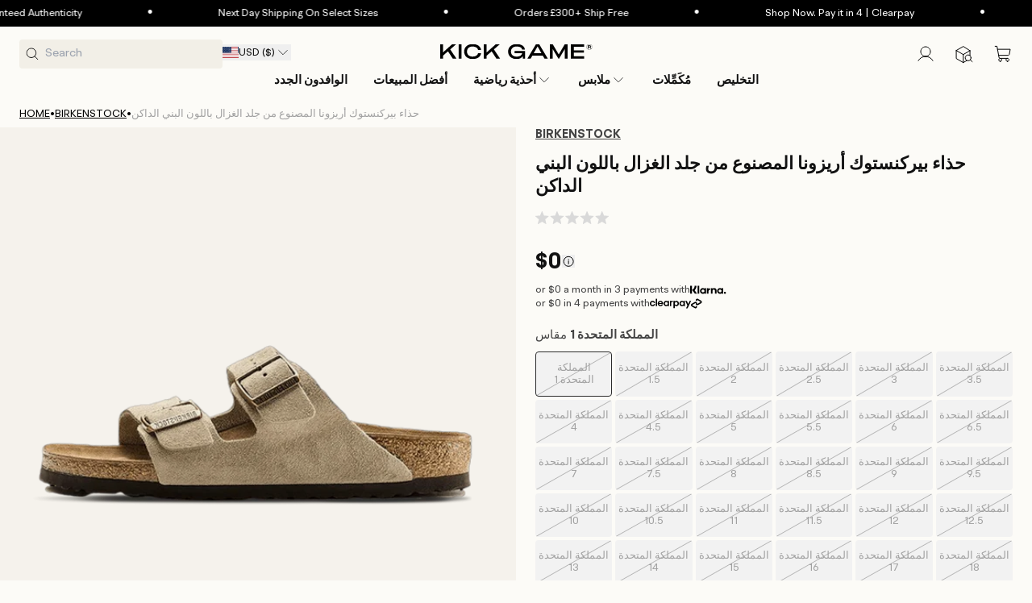

--- FILE ---
content_type: text/html; charset=utf-8
request_url: https://www.kickgame.com/ar/products/birkenstock-arizona-suede-leather-taupe-0051461
body_size: 84056
content:
<!doctype html>
<html class="js" lang="ar">
  <head>
<!--LOOMI SDK-->
<!--DO NOT EDIT-->
<link rel="preconnect"  href="https://live.visually-io.com/" crossorigin data-em-disable>
<link rel="dns-prefetch" href="https://live.visually-io.com/" data-em-disable>
<script>
    (()=> {
        const env = 2;
        var store = "kickgameuk.myshopify.com";
        var alias = store.replace(".myshopify.com", "").replaceAll("-", "_").toUpperCase();
        var jitsuKey =  "js.25594298467";
        window.loomi_ctx = {...(window.loomi_ctx || {}),storeAlias:alias,jitsuKey,env};
        
        
    
	
	var product = {};
	var variants = [];
	
	variants.push({id:42892609487037,policy:"deny",price:0,iq:0});
	
	variants.push({id:42892609519805,policy:"deny",price:0,iq:0});
	
	variants.push({id:42892609552573,policy:"deny",price:0,iq:0});
	
	variants.push({id:42892609585341,policy:"deny",price:0,iq:0});
	
	variants.push({id:42892609618109,policy:"deny",price:0,iq:0});
	
	variants.push({id:42892609650877,policy:"deny",price:0,iq:0});
	
	variants.push({id:42892609683645,policy:"deny",price:0,iq:0});
	
	variants.push({id:42892609716413,policy:"deny",price:0,iq:0});
	
	variants.push({id:42892609749181,policy:"deny",price:0,iq:0});
	
	variants.push({id:42892609781949,policy:"deny",price:0,iq:0});
	
	variants.push({id:42892609814717,policy:"deny",price:0,iq:0});
	
	variants.push({id:42892609847485,policy:"deny",price:0,iq:0});
	
	variants.push({id:42892609880253,policy:"deny",price:0,iq:0});
	
	variants.push({id:42892609913021,policy:"deny",price:0,iq:0});
	
	variants.push({id:42892609945789,policy:"deny",price:0,iq:0});
	
	variants.push({id:42892609978557,policy:"deny",price:0,iq:0});
	
	variants.push({id:42892610011325,policy:"deny",price:0,iq:0});
	
	variants.push({id:42892610044093,policy:"deny",price:0,iq:0});
	
	variants.push({id:42892610076861,policy:"deny",price:0,iq:0});
	
	variants.push({id:42892610109629,policy:"deny",price:0,iq:0});
	
	variants.push({id:42892610142397,policy:"deny",price:0,iq:0});
	
	variants.push({id:42892610175165,policy:"deny",price:0,iq:0});
	
	variants.push({id:42892610207933,policy:"deny",price:0,iq:0});
	
	variants.push({id:42892610240701,policy:"deny",price:0,iq:0});
	
	variants.push({id:42892610273469,policy:"deny",price:0,iq:0});
	
	variants.push({id:42892610306237,policy:"deny",price:0,iq:0});
	
	variants.push({id:42892610339005,policy:"deny",price:0,iq:0});
	
	variants.push({id:42892610371773,policy:"deny",price:0,iq:0});
	
	variants.push({id:42892610404541,policy:"deny",price:0,iq:0});
	
	variants.push({id:42892610437309,policy:"deny",price:0,iq:0});
	
	product.variants = variants;
	product.oos = !false;
	product.price = 0 ;
	window.loomi_ctx.current_product=product;
	window.loomi_ctx.productId=7487579652285;
	window.loomi_ctx.variantId = 42892609487037;
	
    })()
</script>
<link href="https://live.visually-io.com/cf/KICKGAMEUK.js?k=js.25594298467&e=2&s=KICKGAMEUK" rel="preload" as="script" data-em-disable>
<link href="https://live.visually-io.com/cf/KICKGAMEUK.js?k=js.25594298467&e=2&s=KICKGAMEUK" rel="preload" as="script" data-em-disable>
<link href="https://assets.visually.io/widgets/vsly-preact.min.js" rel="preload" as="script" data-em-disable>
<script data-vsly="preact2" type="text/javascript" src="https://assets.visually.io/widgets/vsly-preact.min.js" data-em-disable></script>
<script type="text/javascript" src="https://live.visually-io.com/cf/KICKGAMEUK.js" data-em-disable></script>
<script type="text/javascript" src="https://live.visually-io.com/v/visually.js" data-em-disable></script>
<script defer type="text/javascript" src="https://live.visually-io.com/v/visually-a.js" data-em-disable></script>
<!--LOOMI SDK-->


    <meta charset="utf-8">
    <meta http-equiv="X-UA-Compatible" content="IE=edge">
    <meta name="viewport" content="width=device-width,initial-scale=1">
    <meta name="theme-color" content="">
    <link rel="canonical" href="https://www.kickgame.com/ar/products/birkenstock-arizona-suede-leather-taupe-0051461"><link rel="icon" type="image/png" href="//www.kickgame.com/cdn/shop/files/32X32-02.png?crop=center&height=32&v=1762277443&width=32"><link rel="preconnect" href="https://fonts.shopifycdn.com" crossorigin><title>
      
        حذاء بيركنستوك أريزونا المصنوع من جلد الغزال باللون البني الداكن

 &ndash; Kick Game</title>

    
      <meta name="description" content="حذاء بيركنستوك أريزونا المصنوع من جلد الغزال &quot;توب&quot; يتميز بفتحة في مقدمة الحذاء بلون توب. تصميم كلاسيكي بين الأحذية الكلاسيكية، يضمن أقصى درجات الراحة بفضل نعل داخلي من الفلين واللاتكس.">
    

    

<meta property="og:site_name" content="Kick Game">
<meta property="og:url" content="https://www.kickgame.com/ar/products/birkenstock-arizona-suede-leather-taupe-0051461">
<meta property="og:title" content="حذاء بيركنستوك أريزونا المصنوع من جلد الغزال باللون البني الداكن">
<meta property="og:type" content="product">
<meta property="og:description" content="حذاء بيركنستوك أريزونا المصنوع من جلد الغزال &quot;توب&quot; يتميز بفتحة في مقدمة الحذاء بلون توب. تصميم كلاسيكي بين الأحذية الكلاسيكية، يضمن أقصى درجات الراحة بفضل نعل داخلي من الفلين واللاتكس."><meta property="og:image" content="http://www.kickgame.com/cdn/shop/products/Birkenstock-Arizona-Suede-Leather-_Taupe.png?v=1687530127">
  <meta property="og:image:secure_url" content="https://www.kickgame.com/cdn/shop/products/Birkenstock-Arizona-Suede-Leather-_Taupe.png?v=1687530127">
  <meta property="og:image:width" content="1350">
  <meta property="og:image:height" content="1350"><meta property="og:price:amount" content="0.00">
  <meta property="og:price:currency" content="USD"><meta name="twitter:card" content="summary_large_image">
<meta name="twitter:title" content="حذاء بيركنستوك أريزونا المصنوع من جلد الغزال باللون البني الداكن">
<meta name="twitter:description" content="حذاء بيركنستوك أريزونا المصنوع من جلد الغزال &quot;توب&quot; يتميز بفتحة في مقدمة الحذاء بلون توب. تصميم كلاسيكي بين الأحذية الكلاسيكية، يضمن أقصى درجات الراحة بفضل نعل داخلي من الفلين واللاتكس.">

    
    
    
    <link
      rel="preload"
      as="style"
      href="//www.kickgame.com/cdn/shop/t/358/assets/splide.min.css?v=72454598749595578761764681938"
      onload="this.onload=null;this.rel='stylesheet'"
    >
    
    <noscript><link href="//www.kickgame.com/cdn/shop/t/358/assets/splide.min.css?v=72454598749595578761764681938" rel="stylesheet" type="text/css" media="all" /></noscript>
    <script src="//www.kickgame.com/cdn/shop/t/358/assets/searchspring-base.js?v=45604093254954412201764681928" defer></script>
    <script src="//www.kickgame.com/cdn/shop/t/358/assets/searchspring-carousel.js?v=171564581955864394621764681929" defer></script>
    <script src="//www.kickgame.com/cdn/shop/t/358/assets/searchspring-product-card.js?v=61840455002217119591766677285" defer></script>
    <script src="//www.kickgame.com/cdn/shop/t/358/assets/splide.min.js?v=145849275984678562411761326900" defer></script>
    <script src="//www.kickgame.com/cdn/shop/t/358/assets/splide-extension-auto-scroll.min.js?v=158551033905359794751761326898" defer></script>
    <script src="//www.kickgame.com/cdn/shop/t/358/assets/splide-extension-grid.min.js?v=32253377811010193291761326898" defer></script>

    
    
    <script src="//www.kickgame.com/cdn/shop/t/358/assets/constants.js?v=93331054947164776251761326898" defer="defer"></script>
    <script src="//www.kickgame.com/cdn/shop/t/358/assets/pubsub.js?v=158357773527763999511761326899" defer="defer"></script>
    <script src="//www.kickgame.com/cdn/shop/t/358/assets/global.js?v=150020813092556955021764681915" defer="defer"></script>
    <script src="//www.kickgame.com/cdn/shop/t/358/assets/details-disclosure.js?v=51428617062899688941761326900" defer="defer"></script>
    <script src="//www.kickgame.com/cdn/shop/t/358/assets/details-modal.js?v=160980902994264735911764681913" defer="defer"></script>
    <script src="//www.kickgame.com/cdn/shop/t/358/assets/search-form.js?v=48827750467302709521764681928" defer="defer"></script>
    
<script src="//www.kickgame.com/cdn/shop/t/358/assets/animations.js?v=145487168158308013941764681894" defer></script>

    

    
      
      <script>window.performance && window.performance.mark && window.performance.mark('shopify.content_for_header.start');</script><meta name="facebook-domain-verification" content="igacgdpa8xfib5u46llvpohimno3yx">
<meta id="shopify-digital-wallet" name="shopify-digital-wallet" content="/25594298467/digital_wallets/dialog">
<meta name="shopify-checkout-api-token" content="d978b4e6263b6d32bef44a5a1e32e843">
<meta id="in-context-paypal-metadata" data-shop-id="25594298467" data-venmo-supported="false" data-environment="production" data-locale="en_US" data-paypal-v4="true" data-currency="USD">
<link rel="alternate" hreflang="x-default" href="https://www.kickgame.co.uk/products/birkenstock-arizona-suede-leather-taupe-0051461">
<link rel="alternate" hreflang="en-GB" href="https://www.kickgame.co.uk/products/birkenstock-arizona-suede-leather-taupe-0051461">
<link rel="alternate" hreflang="en-US" href="https://www.kickgame.com/products/birkenstock-arizona-suede-leather-taupe-0051461">
<link rel="alternate" hreflang="ar-US" href="https://www.kickgame.com/ar/products/birkenstock-arizona-suede-leather-taupe-0051461">
<link rel="alternate" hreflang="it-US" href="https://www.kickgame.com/it/products/birkenstock-arizona-suede-leather-taupe-0051461">
<link rel="alternate" hreflang="en-AR" href="https://www.kickgame.com/products/birkenstock-arizona-suede-leather-taupe-0051461">
<link rel="alternate" hreflang="ar-AR" href="https://www.kickgame.com/ar/products/birkenstock-arizona-suede-leather-taupe-0051461">
<link rel="alternate" hreflang="it-AR" href="https://www.kickgame.com/it/products/birkenstock-arizona-suede-leather-taupe-0051461">
<link rel="alternate" hreflang="en-BH" href="https://www.kickgame.com/products/birkenstock-arizona-suede-leather-taupe-0051461">
<link rel="alternate" hreflang="ar-BH" href="https://www.kickgame.com/ar/products/birkenstock-arizona-suede-leather-taupe-0051461">
<link rel="alternate" hreflang="it-BH" href="https://www.kickgame.com/it/products/birkenstock-arizona-suede-leather-taupe-0051461">
<link rel="alternate" hreflang="en-CN" href="https://www.kickgame.com/products/birkenstock-arizona-suede-leather-taupe-0051461">
<link rel="alternate" hreflang="ar-CN" href="https://www.kickgame.com/ar/products/birkenstock-arizona-suede-leather-taupe-0051461">
<link rel="alternate" hreflang="it-CN" href="https://www.kickgame.com/it/products/birkenstock-arizona-suede-leather-taupe-0051461">
<link rel="alternate" hreflang="en-GG" href="https://www.kickgame.com/products/birkenstock-arizona-suede-leather-taupe-0051461">
<link rel="alternate" hreflang="ar-GG" href="https://www.kickgame.com/ar/products/birkenstock-arizona-suede-leather-taupe-0051461">
<link rel="alternate" hreflang="it-GG" href="https://www.kickgame.com/it/products/birkenstock-arizona-suede-leather-taupe-0051461">
<link rel="alternate" hreflang="en-GI" href="https://www.kickgame.com/products/birkenstock-arizona-suede-leather-taupe-0051461">
<link rel="alternate" hreflang="ar-GI" href="https://www.kickgame.com/ar/products/birkenstock-arizona-suede-leather-taupe-0051461">
<link rel="alternate" hreflang="it-GI" href="https://www.kickgame.com/it/products/birkenstock-arizona-suede-leather-taupe-0051461">
<link rel="alternate" hreflang="en-HK" href="https://www.kickgame.com/products/birkenstock-arizona-suede-leather-taupe-0051461">
<link rel="alternate" hreflang="ar-HK" href="https://www.kickgame.com/ar/products/birkenstock-arizona-suede-leather-taupe-0051461">
<link rel="alternate" hreflang="it-HK" href="https://www.kickgame.com/it/products/birkenstock-arizona-suede-leather-taupe-0051461">
<link rel="alternate" hreflang="en-IS" href="https://www.kickgame.com/products/birkenstock-arizona-suede-leather-taupe-0051461">
<link rel="alternate" hreflang="ar-IS" href="https://www.kickgame.com/ar/products/birkenstock-arizona-suede-leather-taupe-0051461">
<link rel="alternate" hreflang="it-IS" href="https://www.kickgame.com/it/products/birkenstock-arizona-suede-leather-taupe-0051461">
<link rel="alternate" hreflang="en-JE" href="https://www.kickgame.com/products/birkenstock-arizona-suede-leather-taupe-0051461">
<link rel="alternate" hreflang="ar-JE" href="https://www.kickgame.com/ar/products/birkenstock-arizona-suede-leather-taupe-0051461">
<link rel="alternate" hreflang="it-JE" href="https://www.kickgame.com/it/products/birkenstock-arizona-suede-leather-taupe-0051461">
<link rel="alternate" hreflang="en-JO" href="https://www.kickgame.com/products/birkenstock-arizona-suede-leather-taupe-0051461">
<link rel="alternate" hreflang="ar-JO" href="https://www.kickgame.com/ar/products/birkenstock-arizona-suede-leather-taupe-0051461">
<link rel="alternate" hreflang="it-JO" href="https://www.kickgame.com/it/products/birkenstock-arizona-suede-leather-taupe-0051461">
<link rel="alternate" hreflang="en-KR" href="https://www.kickgame.com/products/birkenstock-arizona-suede-leather-taupe-0051461">
<link rel="alternate" hreflang="ar-KR" href="https://www.kickgame.com/ar/products/birkenstock-arizona-suede-leather-taupe-0051461">
<link rel="alternate" hreflang="it-KR" href="https://www.kickgame.com/it/products/birkenstock-arizona-suede-leather-taupe-0051461">
<link rel="alternate" hreflang="en-KW" href="https://www.kickgame.com/products/birkenstock-arizona-suede-leather-taupe-0051461">
<link rel="alternate" hreflang="ar-KW" href="https://www.kickgame.com/ar/products/birkenstock-arizona-suede-leather-taupe-0051461">
<link rel="alternate" hreflang="it-KW" href="https://www.kickgame.com/it/products/birkenstock-arizona-suede-leather-taupe-0051461">
<link rel="alternate" hreflang="en-LB" href="https://www.kickgame.com/products/birkenstock-arizona-suede-leather-taupe-0051461">
<link rel="alternate" hreflang="ar-LB" href="https://www.kickgame.com/ar/products/birkenstock-arizona-suede-leather-taupe-0051461">
<link rel="alternate" hreflang="it-LB" href="https://www.kickgame.com/it/products/birkenstock-arizona-suede-leather-taupe-0051461">
<link rel="alternate" hreflang="en-MO" href="https://www.kickgame.com/products/birkenstock-arizona-suede-leather-taupe-0051461">
<link rel="alternate" hreflang="ar-MO" href="https://www.kickgame.com/ar/products/birkenstock-arizona-suede-leather-taupe-0051461">
<link rel="alternate" hreflang="it-MO" href="https://www.kickgame.com/it/products/birkenstock-arizona-suede-leather-taupe-0051461">
<link rel="alternate" hreflang="en-MY" href="https://www.kickgame.com/products/birkenstock-arizona-suede-leather-taupe-0051461">
<link rel="alternate" hreflang="ar-MY" href="https://www.kickgame.com/ar/products/birkenstock-arizona-suede-leather-taupe-0051461">
<link rel="alternate" hreflang="it-MY" href="https://www.kickgame.com/it/products/birkenstock-arizona-suede-leather-taupe-0051461">
<link rel="alternate" hreflang="en-NZ" href="https://www.kickgame.com/products/birkenstock-arizona-suede-leather-taupe-0051461">
<link rel="alternate" hreflang="ar-NZ" href="https://www.kickgame.com/ar/products/birkenstock-arizona-suede-leather-taupe-0051461">
<link rel="alternate" hreflang="it-NZ" href="https://www.kickgame.com/it/products/birkenstock-arizona-suede-leather-taupe-0051461">
<link rel="alternate" hreflang="en-SG" href="https://www.kickgame.com/products/birkenstock-arizona-suede-leather-taupe-0051461">
<link rel="alternate" hreflang="ar-SG" href="https://www.kickgame.com/ar/products/birkenstock-arizona-suede-leather-taupe-0051461">
<link rel="alternate" hreflang="it-SG" href="https://www.kickgame.com/it/products/birkenstock-arizona-suede-leather-taupe-0051461">
<link rel="alternate" hreflang="en-TH" href="https://www.kickgame.com/products/birkenstock-arizona-suede-leather-taupe-0051461">
<link rel="alternate" hreflang="ar-TH" href="https://www.kickgame.com/ar/products/birkenstock-arizona-suede-leather-taupe-0051461">
<link rel="alternate" hreflang="it-TH" href="https://www.kickgame.com/it/products/birkenstock-arizona-suede-leather-taupe-0051461">
<link rel="alternate" hreflang="en-TR" href="https://www.kickgame.com/products/birkenstock-arizona-suede-leather-taupe-0051461">
<link rel="alternate" hreflang="ar-TR" href="https://www.kickgame.com/ar/products/birkenstock-arizona-suede-leather-taupe-0051461">
<link rel="alternate" hreflang="it-TR" href="https://www.kickgame.com/it/products/birkenstock-arizona-suede-leather-taupe-0051461">
<link rel="alternate" hreflang="en-TW" href="https://www.kickgame.com/products/birkenstock-arizona-suede-leather-taupe-0051461">
<link rel="alternate" hreflang="ar-TW" href="https://www.kickgame.com/ar/products/birkenstock-arizona-suede-leather-taupe-0051461">
<link rel="alternate" hreflang="it-TW" href="https://www.kickgame.com/it/products/birkenstock-arizona-suede-leather-taupe-0051461">
<link rel="alternate" hreflang="en-ZA" href="https://www.kickgame.com/products/birkenstock-arizona-suede-leather-taupe-0051461">
<link rel="alternate" hreflang="ar-ZA" href="https://www.kickgame.com/ar/products/birkenstock-arizona-suede-leather-taupe-0051461">
<link rel="alternate" hreflang="it-ZA" href="https://www.kickgame.com/it/products/birkenstock-arizona-suede-leather-taupe-0051461">
<link rel="alternate" hreflang="en-IL" href="https://www.kickgame.com/products/birkenstock-arizona-suede-leather-taupe-0051461">
<link rel="alternate" hreflang="ar-IL" href="https://www.kickgame.com/ar/products/birkenstock-arizona-suede-leather-taupe-0051461">
<link rel="alternate" hreflang="it-IL" href="https://www.kickgame.com/it/products/birkenstock-arizona-suede-leather-taupe-0051461">
<link rel="alternate" hreflang="en-JP" href="https://www.kickgame.com/products/birkenstock-arizona-suede-leather-taupe-0051461">
<link rel="alternate" hreflang="ar-JP" href="https://www.kickgame.com/ar/products/birkenstock-arizona-suede-leather-taupe-0051461">
<link rel="alternate" hreflang="it-JP" href="https://www.kickgame.com/it/products/birkenstock-arizona-suede-leather-taupe-0051461">
<link rel="alternate" hreflang="en-QA" href="https://www.kickgame.com/products/birkenstock-arizona-suede-leather-taupe-0051461">
<link rel="alternate" hreflang="ar-QA" href="https://www.kickgame.com/ar/products/birkenstock-arizona-suede-leather-taupe-0051461">
<link rel="alternate" hreflang="it-QA" href="https://www.kickgame.com/it/products/birkenstock-arizona-suede-leather-taupe-0051461">
<link rel="alternate" hreflang="en-SA" href="https://www.kickgame.com/products/birkenstock-arizona-suede-leather-taupe-0051461">
<link rel="alternate" hreflang="ar-SA" href="https://www.kickgame.com/ar/products/birkenstock-arizona-suede-leather-taupe-0051461">
<link rel="alternate" hreflang="it-SA" href="https://www.kickgame.com/it/products/birkenstock-arizona-suede-leather-taupe-0051461">
<link rel="alternate" hreflang="en-CA" href="https://www.kickgame.com/products/birkenstock-arizona-suede-leather-taupe-0051461">
<link rel="alternate" hreflang="ar-CA" href="https://www.kickgame.com/ar/products/birkenstock-arizona-suede-leather-taupe-0051461">
<link rel="alternate" hreflang="it-CA" href="https://www.kickgame.com/it/products/birkenstock-arizona-suede-leather-taupe-0051461">
<link rel="alternate" hreflang="en-AE" href="https://www.kickgame.com/products/birkenstock-arizona-suede-leather-taupe-0051461">
<link rel="alternate" hreflang="ar-AE" href="https://www.kickgame.com/ar/products/birkenstock-arizona-suede-leather-taupe-0051461">
<link rel="alternate" hreflang="it-AE" href="https://www.kickgame.com/it/products/birkenstock-arizona-suede-leather-taupe-0051461">
<link rel="alternate" hreflang="en-IM" href="https://www.kickgame.com/products/birkenstock-arizona-suede-leather-taupe-0051461">
<link rel="alternate" hreflang="ar-IM" href="https://www.kickgame.com/ar/products/birkenstock-arizona-suede-leather-taupe-0051461">
<link rel="alternate" hreflang="it-IM" href="https://www.kickgame.com/it/products/birkenstock-arizona-suede-leather-taupe-0051461">
<link rel="alternate" hreflang="en-LI" href="https://www.kickgame.com/products/birkenstock-arizona-suede-leather-taupe-0051461">
<link rel="alternate" hreflang="ar-LI" href="https://www.kickgame.com/ar/products/birkenstock-arizona-suede-leather-taupe-0051461">
<link rel="alternate" hreflang="it-LI" href="https://www.kickgame.com/it/products/birkenstock-arizona-suede-leather-taupe-0051461">
<link rel="alternate" hreflang="en-MC" href="https://www.kickgame.com/products/birkenstock-arizona-suede-leather-taupe-0051461">
<link rel="alternate" hreflang="ar-MC" href="https://www.kickgame.com/ar/products/birkenstock-arizona-suede-leather-taupe-0051461">
<link rel="alternate" hreflang="it-MC" href="https://www.kickgame.com/it/products/birkenstock-arizona-suede-leather-taupe-0051461">
<link rel="alternate" hreflang="en-NO" href="https://www.kickgame.com/products/birkenstock-arizona-suede-leather-taupe-0051461">
<link rel="alternate" hreflang="ar-NO" href="https://www.kickgame.com/ar/products/birkenstock-arizona-suede-leather-taupe-0051461">
<link rel="alternate" hreflang="it-NO" href="https://www.kickgame.com/it/products/birkenstock-arizona-suede-leather-taupe-0051461">
<link rel="alternate" hreflang="en-CH" href="https://www.kickgame.com/products/birkenstock-arizona-suede-leather-taupe-0051461">
<link rel="alternate" hreflang="ar-CH" href="https://www.kickgame.com/ar/products/birkenstock-arizona-suede-leather-taupe-0051461">
<link rel="alternate" hreflang="it-CH" href="https://www.kickgame.com/it/products/birkenstock-arizona-suede-leather-taupe-0051461">
<link rel="alternate" hreflang="en-AU" href="https://www.kickgame.com/products/birkenstock-arizona-suede-leather-taupe-0051461">
<link rel="alternate" hreflang="ar-AU" href="https://www.kickgame.com/ar/products/birkenstock-arizona-suede-leather-taupe-0051461">
<link rel="alternate" hreflang="it-AU" href="https://www.kickgame.com/it/products/birkenstock-arizona-suede-leather-taupe-0051461">
<link rel="alternate" hreflang="en-AT" href="https://www.kickgame.com/products/birkenstock-arizona-suede-leather-taupe-0051461">
<link rel="alternate" hreflang="ar-AT" href="https://www.kickgame.com/ar/products/birkenstock-arizona-suede-leather-taupe-0051461">
<link rel="alternate" hreflang="it-AT" href="https://www.kickgame.com/it/products/birkenstock-arizona-suede-leather-taupe-0051461">
<link rel="alternate" hreflang="en-BE" href="https://www.kickgame.com/products/birkenstock-arizona-suede-leather-taupe-0051461">
<link rel="alternate" hreflang="ar-BE" href="https://www.kickgame.com/ar/products/birkenstock-arizona-suede-leather-taupe-0051461">
<link rel="alternate" hreflang="it-BE" href="https://www.kickgame.com/it/products/birkenstock-arizona-suede-leather-taupe-0051461">
<link rel="alternate" hreflang="en-BG" href="https://www.kickgame.com/products/birkenstock-arizona-suede-leather-taupe-0051461">
<link rel="alternate" hreflang="ar-BG" href="https://www.kickgame.com/ar/products/birkenstock-arizona-suede-leather-taupe-0051461">
<link rel="alternate" hreflang="it-BG" href="https://www.kickgame.com/it/products/birkenstock-arizona-suede-leather-taupe-0051461">
<link rel="alternate" hreflang="en-HR" href="https://www.kickgame.com/products/birkenstock-arizona-suede-leather-taupe-0051461">
<link rel="alternate" hreflang="ar-HR" href="https://www.kickgame.com/ar/products/birkenstock-arizona-suede-leather-taupe-0051461">
<link rel="alternate" hreflang="it-HR" href="https://www.kickgame.com/it/products/birkenstock-arizona-suede-leather-taupe-0051461">
<link rel="alternate" hreflang="en-CZ" href="https://www.kickgame.com/products/birkenstock-arizona-suede-leather-taupe-0051461">
<link rel="alternate" hreflang="ar-CZ" href="https://www.kickgame.com/ar/products/birkenstock-arizona-suede-leather-taupe-0051461">
<link rel="alternate" hreflang="it-CZ" href="https://www.kickgame.com/it/products/birkenstock-arizona-suede-leather-taupe-0051461">
<link rel="alternate" hreflang="en-DK" href="https://www.kickgame.com/products/birkenstock-arizona-suede-leather-taupe-0051461">
<link rel="alternate" hreflang="ar-DK" href="https://www.kickgame.com/ar/products/birkenstock-arizona-suede-leather-taupe-0051461">
<link rel="alternate" hreflang="it-DK" href="https://www.kickgame.com/it/products/birkenstock-arizona-suede-leather-taupe-0051461">
<link rel="alternate" hreflang="en-EE" href="https://www.kickgame.com/products/birkenstock-arizona-suede-leather-taupe-0051461">
<link rel="alternate" hreflang="ar-EE" href="https://www.kickgame.com/ar/products/birkenstock-arizona-suede-leather-taupe-0051461">
<link rel="alternate" hreflang="it-EE" href="https://www.kickgame.com/it/products/birkenstock-arizona-suede-leather-taupe-0051461">
<link rel="alternate" hreflang="en-FI" href="https://www.kickgame.com/products/birkenstock-arizona-suede-leather-taupe-0051461">
<link rel="alternate" hreflang="ar-FI" href="https://www.kickgame.com/ar/products/birkenstock-arizona-suede-leather-taupe-0051461">
<link rel="alternate" hreflang="it-FI" href="https://www.kickgame.com/it/products/birkenstock-arizona-suede-leather-taupe-0051461">
<link rel="alternate" hreflang="en-FR" href="https://www.kickgame.com/products/birkenstock-arizona-suede-leather-taupe-0051461">
<link rel="alternate" hreflang="ar-FR" href="https://www.kickgame.com/ar/products/birkenstock-arizona-suede-leather-taupe-0051461">
<link rel="alternate" hreflang="it-FR" href="https://www.kickgame.com/it/products/birkenstock-arizona-suede-leather-taupe-0051461">
<link rel="alternate" hreflang="en-DE" href="https://www.kickgame.com/products/birkenstock-arizona-suede-leather-taupe-0051461">
<link rel="alternate" hreflang="ar-DE" href="https://www.kickgame.com/ar/products/birkenstock-arizona-suede-leather-taupe-0051461">
<link rel="alternate" hreflang="it-DE" href="https://www.kickgame.com/it/products/birkenstock-arizona-suede-leather-taupe-0051461">
<link rel="alternate" hreflang="en-GR" href="https://www.kickgame.com/products/birkenstock-arizona-suede-leather-taupe-0051461">
<link rel="alternate" hreflang="ar-GR" href="https://www.kickgame.com/ar/products/birkenstock-arizona-suede-leather-taupe-0051461">
<link rel="alternate" hreflang="it-GR" href="https://www.kickgame.com/it/products/birkenstock-arizona-suede-leather-taupe-0051461">
<link rel="alternate" hreflang="en-HU" href="https://www.kickgame.com/products/birkenstock-arizona-suede-leather-taupe-0051461">
<link rel="alternate" hreflang="ar-HU" href="https://www.kickgame.com/ar/products/birkenstock-arizona-suede-leather-taupe-0051461">
<link rel="alternate" hreflang="it-HU" href="https://www.kickgame.com/it/products/birkenstock-arizona-suede-leather-taupe-0051461">
<link rel="alternate" hreflang="en-IE" href="https://www.kickgame.com/products/birkenstock-arizona-suede-leather-taupe-0051461">
<link rel="alternate" hreflang="ar-IE" href="https://www.kickgame.com/ar/products/birkenstock-arizona-suede-leather-taupe-0051461">
<link rel="alternate" hreflang="it-IE" href="https://www.kickgame.com/it/products/birkenstock-arizona-suede-leather-taupe-0051461">
<link rel="alternate" hreflang="en-IT" href="https://www.kickgame.com/products/birkenstock-arizona-suede-leather-taupe-0051461">
<link rel="alternate" hreflang="ar-IT" href="https://www.kickgame.com/ar/products/birkenstock-arizona-suede-leather-taupe-0051461">
<link rel="alternate" hreflang="it-IT" href="https://www.kickgame.com/it/products/birkenstock-arizona-suede-leather-taupe-0051461">
<link rel="alternate" hreflang="en-LV" href="https://www.kickgame.com/products/birkenstock-arizona-suede-leather-taupe-0051461">
<link rel="alternate" hreflang="ar-LV" href="https://www.kickgame.com/ar/products/birkenstock-arizona-suede-leather-taupe-0051461">
<link rel="alternate" hreflang="it-LV" href="https://www.kickgame.com/it/products/birkenstock-arizona-suede-leather-taupe-0051461">
<link rel="alternate" hreflang="en-LT" href="https://www.kickgame.com/products/birkenstock-arizona-suede-leather-taupe-0051461">
<link rel="alternate" hreflang="ar-LT" href="https://www.kickgame.com/ar/products/birkenstock-arizona-suede-leather-taupe-0051461">
<link rel="alternate" hreflang="it-LT" href="https://www.kickgame.com/it/products/birkenstock-arizona-suede-leather-taupe-0051461">
<link rel="alternate" hreflang="en-LU" href="https://www.kickgame.com/products/birkenstock-arizona-suede-leather-taupe-0051461">
<link rel="alternate" hreflang="ar-LU" href="https://www.kickgame.com/ar/products/birkenstock-arizona-suede-leather-taupe-0051461">
<link rel="alternate" hreflang="it-LU" href="https://www.kickgame.com/it/products/birkenstock-arizona-suede-leather-taupe-0051461">
<link rel="alternate" hreflang="en-MT" href="https://www.kickgame.com/products/birkenstock-arizona-suede-leather-taupe-0051461">
<link rel="alternate" hreflang="ar-MT" href="https://www.kickgame.com/ar/products/birkenstock-arizona-suede-leather-taupe-0051461">
<link rel="alternate" hreflang="it-MT" href="https://www.kickgame.com/it/products/birkenstock-arizona-suede-leather-taupe-0051461">
<link rel="alternate" hreflang="en-NL" href="https://www.kickgame.com/products/birkenstock-arizona-suede-leather-taupe-0051461">
<link rel="alternate" hreflang="ar-NL" href="https://www.kickgame.com/ar/products/birkenstock-arizona-suede-leather-taupe-0051461">
<link rel="alternate" hreflang="it-NL" href="https://www.kickgame.com/it/products/birkenstock-arizona-suede-leather-taupe-0051461">
<link rel="alternate" hreflang="en-PL" href="https://www.kickgame.com/products/birkenstock-arizona-suede-leather-taupe-0051461">
<link rel="alternate" hreflang="ar-PL" href="https://www.kickgame.com/ar/products/birkenstock-arizona-suede-leather-taupe-0051461">
<link rel="alternate" hreflang="it-PL" href="https://www.kickgame.com/it/products/birkenstock-arizona-suede-leather-taupe-0051461">
<link rel="alternate" hreflang="en-PT" href="https://www.kickgame.com/products/birkenstock-arizona-suede-leather-taupe-0051461">
<link rel="alternate" hreflang="ar-PT" href="https://www.kickgame.com/ar/products/birkenstock-arizona-suede-leather-taupe-0051461">
<link rel="alternate" hreflang="it-PT" href="https://www.kickgame.com/it/products/birkenstock-arizona-suede-leather-taupe-0051461">
<link rel="alternate" hreflang="en-RO" href="https://www.kickgame.com/products/birkenstock-arizona-suede-leather-taupe-0051461">
<link rel="alternate" hreflang="ar-RO" href="https://www.kickgame.com/ar/products/birkenstock-arizona-suede-leather-taupe-0051461">
<link rel="alternate" hreflang="it-RO" href="https://www.kickgame.com/it/products/birkenstock-arizona-suede-leather-taupe-0051461">
<link rel="alternate" hreflang="en-SK" href="https://www.kickgame.com/products/birkenstock-arizona-suede-leather-taupe-0051461">
<link rel="alternate" hreflang="ar-SK" href="https://www.kickgame.com/ar/products/birkenstock-arizona-suede-leather-taupe-0051461">
<link rel="alternate" hreflang="it-SK" href="https://www.kickgame.com/it/products/birkenstock-arizona-suede-leather-taupe-0051461">
<link rel="alternate" hreflang="en-SI" href="https://www.kickgame.com/products/birkenstock-arizona-suede-leather-taupe-0051461">
<link rel="alternate" hreflang="ar-SI" href="https://www.kickgame.com/ar/products/birkenstock-arizona-suede-leather-taupe-0051461">
<link rel="alternate" hreflang="it-SI" href="https://www.kickgame.com/it/products/birkenstock-arizona-suede-leather-taupe-0051461">
<link rel="alternate" hreflang="en-ES" href="https://www.kickgame.com/products/birkenstock-arizona-suede-leather-taupe-0051461">
<link rel="alternate" hreflang="ar-ES" href="https://www.kickgame.com/ar/products/birkenstock-arizona-suede-leather-taupe-0051461">
<link rel="alternate" hreflang="it-ES" href="https://www.kickgame.com/it/products/birkenstock-arizona-suede-leather-taupe-0051461">
<link rel="alternate" hreflang="en-SE" href="https://www.kickgame.com/products/birkenstock-arizona-suede-leather-taupe-0051461">
<link rel="alternate" hreflang="ar-SE" href="https://www.kickgame.com/ar/products/birkenstock-arizona-suede-leather-taupe-0051461">
<link rel="alternate" hreflang="it-SE" href="https://www.kickgame.com/it/products/birkenstock-arizona-suede-leather-taupe-0051461">
<link rel="alternate" hreflang="en-CY" href="https://www.kickgame.com/products/birkenstock-arizona-suede-leather-taupe-0051461">
<link rel="alternate" hreflang="ar-CY" href="https://www.kickgame.com/ar/products/birkenstock-arizona-suede-leather-taupe-0051461">
<link rel="alternate" hreflang="it-CY" href="https://www.kickgame.com/it/products/birkenstock-arizona-suede-leather-taupe-0051461">
<link rel="alternate" hreflang="en-AZ" href="https://www.kickgame.com/products/birkenstock-arizona-suede-leather-taupe-0051461">
<link rel="alternate" hreflang="ar-AZ" href="https://www.kickgame.com/ar/products/birkenstock-arizona-suede-leather-taupe-0051461">
<link rel="alternate" hreflang="it-AZ" href="https://www.kickgame.com/it/products/birkenstock-arizona-suede-leather-taupe-0051461">
<link rel="alternate" hreflang="en-IN" href="https://www.kickgame.com/products/birkenstock-arizona-suede-leather-taupe-0051461">
<link rel="alternate" hreflang="ar-IN" href="https://www.kickgame.com/ar/products/birkenstock-arizona-suede-leather-taupe-0051461">
<link rel="alternate" hreflang="it-IN" href="https://www.kickgame.com/it/products/birkenstock-arizona-suede-leather-taupe-0051461">
<link rel="alternate" hreflang="en-ID" href="https://www.kickgame.com/products/birkenstock-arizona-suede-leather-taupe-0051461">
<link rel="alternate" hreflang="ar-ID" href="https://www.kickgame.com/ar/products/birkenstock-arizona-suede-leather-taupe-0051461">
<link rel="alternate" hreflang="it-ID" href="https://www.kickgame.com/it/products/birkenstock-arizona-suede-leather-taupe-0051461">
<link rel="alternate" hreflang="en-AD" href="https://www.kickgame.com/products/birkenstock-arizona-suede-leather-taupe-0051461">
<link rel="alternate" hreflang="ar-AD" href="https://www.kickgame.com/ar/products/birkenstock-arizona-suede-leather-taupe-0051461">
<link rel="alternate" hreflang="it-AD" href="https://www.kickgame.com/it/products/birkenstock-arizona-suede-leather-taupe-0051461">
<link rel="alternate" hreflang="en-MK" href="https://www.kickgame.com/products/birkenstock-arizona-suede-leather-taupe-0051461">
<link rel="alternate" hreflang="ar-MK" href="https://www.kickgame.com/ar/products/birkenstock-arizona-suede-leather-taupe-0051461">
<link rel="alternate" hreflang="it-MK" href="https://www.kickgame.com/it/products/birkenstock-arizona-suede-leather-taupe-0051461">
<link rel="alternate" hreflang="en-MD" href="https://www.kickgame.com/products/birkenstock-arizona-suede-leather-taupe-0051461">
<link rel="alternate" hreflang="ar-MD" href="https://www.kickgame.com/ar/products/birkenstock-arizona-suede-leather-taupe-0051461">
<link rel="alternate" hreflang="it-MD" href="https://www.kickgame.com/it/products/birkenstock-arizona-suede-leather-taupe-0051461">
<link rel="alternate" hreflang="en-ME" href="https://www.kickgame.com/products/birkenstock-arizona-suede-leather-taupe-0051461">
<link rel="alternate" hreflang="ar-ME" href="https://www.kickgame.com/ar/products/birkenstock-arizona-suede-leather-taupe-0051461">
<link rel="alternate" hreflang="it-ME" href="https://www.kickgame.com/it/products/birkenstock-arizona-suede-leather-taupe-0051461">
<link rel="alternate" hreflang="en-RU" href="https://www.kickgame.com/products/birkenstock-arizona-suede-leather-taupe-0051461">
<link rel="alternate" hreflang="ar-RU" href="https://www.kickgame.com/ar/products/birkenstock-arizona-suede-leather-taupe-0051461">
<link rel="alternate" hreflang="it-RU" href="https://www.kickgame.com/it/products/birkenstock-arizona-suede-leather-taupe-0051461">
<link rel="alternate" hreflang="en-SM" href="https://www.kickgame.com/products/birkenstock-arizona-suede-leather-taupe-0051461">
<link rel="alternate" hreflang="ar-SM" href="https://www.kickgame.com/ar/products/birkenstock-arizona-suede-leather-taupe-0051461">
<link rel="alternate" hreflang="it-SM" href="https://www.kickgame.com/it/products/birkenstock-arizona-suede-leather-taupe-0051461">
<link rel="alternate" hreflang="en-UA" href="https://www.kickgame.com/products/birkenstock-arizona-suede-leather-taupe-0051461">
<link rel="alternate" hreflang="ar-UA" href="https://www.kickgame.com/ar/products/birkenstock-arizona-suede-leather-taupe-0051461">
<link rel="alternate" hreflang="it-UA" href="https://www.kickgame.com/it/products/birkenstock-arizona-suede-leather-taupe-0051461">
<link rel="alternate" hreflang="en-CR" href="https://www.kickgame.com/products/birkenstock-arizona-suede-leather-taupe-0051461">
<link rel="alternate" hreflang="ar-CR" href="https://www.kickgame.com/ar/products/birkenstock-arizona-suede-leather-taupe-0051461">
<link rel="alternate" hreflang="it-CR" href="https://www.kickgame.com/it/products/birkenstock-arizona-suede-leather-taupe-0051461">
<link rel="alternate" hreflang="en-BR" href="https://www.kickgame.com/products/birkenstock-arizona-suede-leather-taupe-0051461">
<link rel="alternate" hreflang="ar-BR" href="https://www.kickgame.com/ar/products/birkenstock-arizona-suede-leather-taupe-0051461">
<link rel="alternate" hreflang="it-BR" href="https://www.kickgame.com/it/products/birkenstock-arizona-suede-leather-taupe-0051461">
<link rel="alternate" hreflang="en-UY" href="https://www.kickgame.com/products/birkenstock-arizona-suede-leather-taupe-0051461">
<link rel="alternate" hreflang="ar-UY" href="https://www.kickgame.com/ar/products/birkenstock-arizona-suede-leather-taupe-0051461">
<link rel="alternate" hreflang="it-UY" href="https://www.kickgame.com/it/products/birkenstock-arizona-suede-leather-taupe-0051461">
<link rel="alternate" type="application/json+oembed" href="https://www.kickgame.com/ar/products/birkenstock-arizona-suede-leather-taupe-0051461.oembed">
<script async="async" src="/checkouts/internal/preloads.js?locale=ar-US"></script>
<link rel="preconnect" href="https://shop.app" crossorigin="anonymous">
<script async="async" src="https://shop.app/checkouts/internal/preloads.js?locale=ar-US&shop_id=25594298467" crossorigin="anonymous"></script>
<script id="apple-pay-shop-capabilities" type="application/json">{"shopId":25594298467,"countryCode":"GB","currencyCode":"USD","merchantCapabilities":["supports3DS"],"merchantId":"gid:\/\/shopify\/Shop\/25594298467","merchantName":"Kick Game","requiredBillingContactFields":["postalAddress","email"],"requiredShippingContactFields":["postalAddress","email"],"shippingType":"shipping","supportedNetworks":["visa","maestro","masterCard","amex","discover","elo"],"total":{"type":"pending","label":"Kick Game","amount":"1.00"},"shopifyPaymentsEnabled":true,"supportsSubscriptions":true}</script>
<script id="shopify-features" type="application/json">{"accessToken":"d978b4e6263b6d32bef44a5a1e32e843","betas":["rich-media-storefront-analytics"],"domain":"www.kickgame.com","predictiveSearch":true,"shopId":25594298467,"locale":"ar"}</script>
<script>var Shopify = Shopify || {};
Shopify.shop = "kickgameuk.myshopify.com";
Shopify.locale = "ar";
Shopify.currency = {"active":"USD","rate":"1.3648518"};
Shopify.country = "US";
Shopify.theme = {"name":"shopify-theme-kickgame\/template","id":177635590520,"schema_name":"WIRO Agency CORE","schema_version":"1.0.0","theme_store_id":null,"role":"main"};
Shopify.theme.handle = "null";
Shopify.theme.style = {"id":null,"handle":null};
Shopify.cdnHost = "www.kickgame.com/cdn";
Shopify.routes = Shopify.routes || {};
Shopify.routes.root = "/ar/";</script>
<script type="module">!function(o){(o.Shopify=o.Shopify||{}).modules=!0}(window);</script>
<script>!function(o){function n(){var o=[];function n(){o.push(Array.prototype.slice.apply(arguments))}return n.q=o,n}var t=o.Shopify=o.Shopify||{};t.loadFeatures=n(),t.autoloadFeatures=n()}(window);</script>
<script>
  window.ShopifyPay = window.ShopifyPay || {};
  window.ShopifyPay.apiHost = "shop.app\/pay";
  window.ShopifyPay.redirectState = null;
</script>
<script id="shop-js-analytics" type="application/json">{"pageType":"product"}</script>
<script defer="defer" async type="module" src="//www.kickgame.com/cdn/shopifycloud/shop-js/modules/v2/client.init-shop-cart-sync_C5BV16lS.en.esm.js"></script>
<script defer="defer" async type="module" src="//www.kickgame.com/cdn/shopifycloud/shop-js/modules/v2/chunk.common_CygWptCX.esm.js"></script>
<script type="module">
  await import("//www.kickgame.com/cdn/shopifycloud/shop-js/modules/v2/client.init-shop-cart-sync_C5BV16lS.en.esm.js");
await import("//www.kickgame.com/cdn/shopifycloud/shop-js/modules/v2/chunk.common_CygWptCX.esm.js");

  window.Shopify.SignInWithShop?.initShopCartSync?.({"fedCMEnabled":true,"windoidEnabled":true});

</script>
<script>
  window.Shopify = window.Shopify || {};
  if (!window.Shopify.featureAssets) window.Shopify.featureAssets = {};
  window.Shopify.featureAssets['shop-js'] = {"shop-cart-sync":["modules/v2/client.shop-cart-sync_ZFArdW7E.en.esm.js","modules/v2/chunk.common_CygWptCX.esm.js"],"init-fed-cm":["modules/v2/client.init-fed-cm_CmiC4vf6.en.esm.js","modules/v2/chunk.common_CygWptCX.esm.js"],"shop-button":["modules/v2/client.shop-button_tlx5R9nI.en.esm.js","modules/v2/chunk.common_CygWptCX.esm.js"],"shop-cash-offers":["modules/v2/client.shop-cash-offers_DOA2yAJr.en.esm.js","modules/v2/chunk.common_CygWptCX.esm.js","modules/v2/chunk.modal_D71HUcav.esm.js"],"init-windoid":["modules/v2/client.init-windoid_sURxWdc1.en.esm.js","modules/v2/chunk.common_CygWptCX.esm.js"],"shop-toast-manager":["modules/v2/client.shop-toast-manager_ClPi3nE9.en.esm.js","modules/v2/chunk.common_CygWptCX.esm.js"],"init-shop-email-lookup-coordinator":["modules/v2/client.init-shop-email-lookup-coordinator_B8hsDcYM.en.esm.js","modules/v2/chunk.common_CygWptCX.esm.js"],"init-shop-cart-sync":["modules/v2/client.init-shop-cart-sync_C5BV16lS.en.esm.js","modules/v2/chunk.common_CygWptCX.esm.js"],"avatar":["modules/v2/client.avatar_BTnouDA3.en.esm.js"],"pay-button":["modules/v2/client.pay-button_FdsNuTd3.en.esm.js","modules/v2/chunk.common_CygWptCX.esm.js"],"init-customer-accounts":["modules/v2/client.init-customer-accounts_DxDtT_ad.en.esm.js","modules/v2/client.shop-login-button_C5VAVYt1.en.esm.js","modules/v2/chunk.common_CygWptCX.esm.js","modules/v2/chunk.modal_D71HUcav.esm.js"],"init-shop-for-new-customer-accounts":["modules/v2/client.init-shop-for-new-customer-accounts_ChsxoAhi.en.esm.js","modules/v2/client.shop-login-button_C5VAVYt1.en.esm.js","modules/v2/chunk.common_CygWptCX.esm.js","modules/v2/chunk.modal_D71HUcav.esm.js"],"shop-login-button":["modules/v2/client.shop-login-button_C5VAVYt1.en.esm.js","modules/v2/chunk.common_CygWptCX.esm.js","modules/v2/chunk.modal_D71HUcav.esm.js"],"init-customer-accounts-sign-up":["modules/v2/client.init-customer-accounts-sign-up_CPSyQ0Tj.en.esm.js","modules/v2/client.shop-login-button_C5VAVYt1.en.esm.js","modules/v2/chunk.common_CygWptCX.esm.js","modules/v2/chunk.modal_D71HUcav.esm.js"],"shop-follow-button":["modules/v2/client.shop-follow-button_Cva4Ekp9.en.esm.js","modules/v2/chunk.common_CygWptCX.esm.js","modules/v2/chunk.modal_D71HUcav.esm.js"],"checkout-modal":["modules/v2/client.checkout-modal_BPM8l0SH.en.esm.js","modules/v2/chunk.common_CygWptCX.esm.js","modules/v2/chunk.modal_D71HUcav.esm.js"],"lead-capture":["modules/v2/client.lead-capture_Bi8yE_yS.en.esm.js","modules/v2/chunk.common_CygWptCX.esm.js","modules/v2/chunk.modal_D71HUcav.esm.js"],"shop-login":["modules/v2/client.shop-login_D6lNrXab.en.esm.js","modules/v2/chunk.common_CygWptCX.esm.js","modules/v2/chunk.modal_D71HUcav.esm.js"],"payment-terms":["modules/v2/client.payment-terms_CZxnsJam.en.esm.js","modules/v2/chunk.common_CygWptCX.esm.js","modules/v2/chunk.modal_D71HUcav.esm.js"]};
</script>
<script>(function() {
  var isLoaded = false;
  function asyncLoad() {
    if (isLoaded) return;
    isLoaded = true;
    var urls = ["https:\/\/services.nofraud.com\/js\/device.js?shop=kickgameuk.myshopify.com","https:\/\/widgets.automizely.com\/returns\/main.js?shop=kickgameuk.myshopify.com","https:\/\/s3.eu-west-1.amazonaws.com\/production-klarna-il-shopify-osm\/0b7fe7c4a98ef8166eeafee767bc667686567a25\/kickgameuk.myshopify.com-1762859522744.js?shop=kickgameuk.myshopify.com"];
    for (var i = 0; i < urls.length; i++) {
      var s = document.createElement('script');
      s.type = 'text/javascript';
      s.async = true;
      s.src = urls[i];
      var x = document.getElementsByTagName('script')[0];
      x.parentNode.insertBefore(s, x);
    }
  };
  if(window.attachEvent) {
    window.attachEvent('onload', asyncLoad);
  } else {
    window.addEventListener('load', asyncLoad, false);
  }
})();</script>
<script id="__st">var __st={"a":25594298467,"offset":0,"reqid":"118f5950-f26e-4f87-9231-6685350591bf-1768722673","pageurl":"www.kickgame.com\/ar\/products\/birkenstock-arizona-suede-leather-taupe-0051461","u":"2f11d1fa0ac5","p":"product","rtyp":"product","rid":7487579652285};</script>
<script>window.ShopifyPaypalV4VisibilityTracking = true;</script>
<script id="form-persister">!function(){'use strict';const t='contact',e='new_comment',n=[[t,t],['blogs',e],['comments',e],[t,'customer']],o='password',r='form_key',c=['recaptcha-v3-token','g-recaptcha-response','h-captcha-response',o],s=()=>{try{return window.sessionStorage}catch{return}},i='__shopify_v',u=t=>t.elements[r],a=function(){const t=[...n].map((([t,e])=>`form[action*='/${t}']:not([data-nocaptcha='true']) input[name='form_type'][value='${e}']`)).join(',');var e;return e=t,()=>e?[...document.querySelectorAll(e)].map((t=>t.form)):[]}();function m(t){const e=u(t);a().includes(t)&&(!e||!e.value)&&function(t){try{if(!s())return;!function(t){const e=s();if(!e)return;const n=u(t);if(!n)return;const o=n.value;o&&e.removeItem(o)}(t);const e=Array.from(Array(32),(()=>Math.random().toString(36)[2])).join('');!function(t,e){u(t)||t.append(Object.assign(document.createElement('input'),{type:'hidden',name:r})),t.elements[r].value=e}(t,e),function(t,e){const n=s();if(!n)return;const r=[...t.querySelectorAll(`input[type='${o}']`)].map((({name:t})=>t)),u=[...c,...r],a={};for(const[o,c]of new FormData(t).entries())u.includes(o)||(a[o]=c);n.setItem(e,JSON.stringify({[i]:1,action:t.action,data:a}))}(t,e)}catch(e){console.error('failed to persist form',e)}}(t)}const f=t=>{if('true'===t.dataset.persistBound)return;const e=function(t,e){const n=function(t){return'function'==typeof t.submit?t.submit:HTMLFormElement.prototype.submit}(t).bind(t);return function(){let t;return()=>{t||(t=!0,(()=>{try{e(),n()}catch(t){(t=>{console.error('form submit failed',t)})(t)}})(),setTimeout((()=>t=!1),250))}}()}(t,(()=>{m(t)}));!function(t,e){if('function'==typeof t.submit&&'function'==typeof e)try{t.submit=e}catch{}}(t,e),t.addEventListener('submit',(t=>{t.preventDefault(),e()})),t.dataset.persistBound='true'};!function(){function t(t){const e=(t=>{const e=t.target;return e instanceof HTMLFormElement?e:e&&e.form})(t);e&&m(e)}document.addEventListener('submit',t),document.addEventListener('DOMContentLoaded',(()=>{const e=a();for(const t of e)f(t);var n;n=document.body,new window.MutationObserver((t=>{for(const e of t)if('childList'===e.type&&e.addedNodes.length)for(const t of e.addedNodes)1===t.nodeType&&'FORM'===t.tagName&&a().includes(t)&&f(t)})).observe(n,{childList:!0,subtree:!0,attributes:!1}),document.removeEventListener('submit',t)}))}()}();</script>
<script integrity="sha256-4kQ18oKyAcykRKYeNunJcIwy7WH5gtpwJnB7kiuLZ1E=" data-source-attribution="shopify.loadfeatures" defer="defer" src="//www.kickgame.com/cdn/shopifycloud/storefront/assets/storefront/load_feature-a0a9edcb.js" crossorigin="anonymous"></script>
<script crossorigin="anonymous" defer="defer" src="//www.kickgame.com/cdn/shopifycloud/storefront/assets/shopify_pay/storefront-65b4c6d7.js?v=20250812"></script>
<script data-source-attribution="shopify.dynamic_checkout.dynamic.init">var Shopify=Shopify||{};Shopify.PaymentButton=Shopify.PaymentButton||{isStorefrontPortableWallets:!0,init:function(){window.Shopify.PaymentButton.init=function(){};var t=document.createElement("script");t.src="https://www.kickgame.com/cdn/shopifycloud/portable-wallets/latest/portable-wallets.ar.js",t.type="module",document.head.appendChild(t)}};
</script>
<script data-source-attribution="shopify.dynamic_checkout.buyer_consent">
  function portableWalletsHideBuyerConsent(e){var t=document.getElementById("shopify-buyer-consent"),n=document.getElementById("shopify-subscription-policy-button");t&&n&&(t.classList.add("hidden"),t.setAttribute("aria-hidden","true"),n.removeEventListener("click",e))}function portableWalletsShowBuyerConsent(e){var t=document.getElementById("shopify-buyer-consent"),n=document.getElementById("shopify-subscription-policy-button");t&&n&&(t.classList.remove("hidden"),t.removeAttribute("aria-hidden"),n.addEventListener("click",e))}window.Shopify?.PaymentButton&&(window.Shopify.PaymentButton.hideBuyerConsent=portableWalletsHideBuyerConsent,window.Shopify.PaymentButton.showBuyerConsent=portableWalletsShowBuyerConsent);
</script>
<script data-source-attribution="shopify.dynamic_checkout.cart.bootstrap">document.addEventListener("DOMContentLoaded",(function(){function t(){return document.querySelector("shopify-accelerated-checkout-cart, shopify-accelerated-checkout")}if(t())Shopify.PaymentButton.init();else{new MutationObserver((function(e,n){t()&&(Shopify.PaymentButton.init(),n.disconnect())})).observe(document.body,{childList:!0,subtree:!0})}}));
</script>
<link id="shopify-accelerated-checkout-styles" rel="stylesheet" media="screen" href="https://www.kickgame.com/cdn/shopifycloud/portable-wallets/latest/accelerated-checkout-backwards-compat.css" crossorigin="anonymous">
<style id="shopify-accelerated-checkout-cart">
        #shopify-buyer-consent {
  margin-top: 1em;
  display: inline-block;
  width: 100%;
}

#shopify-buyer-consent.hidden {
  display: none;
}

#shopify-subscription-policy-button {
  background: none;
  border: none;
  padding: 0;
  text-decoration: underline;
  font-size: inherit;
  cursor: pointer;
}

#shopify-subscription-policy-button::before {
  box-shadow: none;
}

      </style>
<link rel="stylesheet" media="screen" href="//www.kickgame.com/cdn/shop/t/358/compiled_assets/styles.css?v=441751">
<script id="sections-script" data-sections="header" defer="defer" src="//www.kickgame.com/cdn/shop/t/358/compiled_assets/scripts.js?v=441751"></script>
<script>window.performance && window.performance.mark && window.performance.mark('shopify.content_for_header.end');</script>
    
    


    <style data-shopify>
      @font-face {
  font-family: Assistant;
  font-weight: 400;
  font-style: normal;
  font-display: swap;
  src: url("//www.kickgame.com/cdn/fonts/assistant/assistant_n4.9120912a469cad1cc292572851508ca49d12e768.woff2") format("woff2"),
       url("//www.kickgame.com/cdn/fonts/assistant/assistant_n4.6e9875ce64e0fefcd3f4446b7ec9036b3ddd2985.woff") format("woff");
}

      @font-face {
  font-family: Assistant;
  font-weight: 700;
  font-style: normal;
  font-display: swap;
  src: url("//www.kickgame.com/cdn/fonts/assistant/assistant_n7.bf44452348ec8b8efa3aa3068825305886b1c83c.woff2") format("woff2"),
       url("//www.kickgame.com/cdn/fonts/assistant/assistant_n7.0c887fee83f6b3bda822f1150b912c72da0f7b64.woff") format("woff");
}

      
      
      @font-face {
  font-family: Assistant;
  font-weight: 400;
  font-style: normal;
  font-display: swap;
  src: url("//www.kickgame.com/cdn/fonts/assistant/assistant_n4.9120912a469cad1cc292572851508ca49d12e768.woff2") format("woff2"),
       url("//www.kickgame.com/cdn/fonts/assistant/assistant_n4.6e9875ce64e0fefcd3f4446b7ec9036b3ddd2985.woff") format("woff");
}

      @font-face {
        font-family: 'BRHendrix_Semibold';
        src: url('//www.kickgame.com/cdn/shop/t/358/assets/BRHendrix_Semibold.woff2?v=32477496662232992191761326896') format('woff2');
        font-weight: 600; /* semibold */
        font-style: normal;
        font-display: swap;
      }
      
        @font-face {
          font-family: 'BR Hendrix';
          src:
              url('//www.kickgame.com/cdn/shop/t/358/assets/BRHendrix-Bold.woff2?v=87399101733973798551761326894') format('woff2'),
              url('//www.kickgame.com/cdn/shop/t/358/assets/BRHendrix-Bold.woff?v=103740740714936126601761326893') format('woff');
              font-weight: 700;
          font-display: swap;
        }
      

      
        @font-face {
        font-family: 'BR Hendrix';
          src:
              url('//www.kickgame.com/cdn/shop/t/358/assets/BRHendrix.woff2?v=42512974506337423621761326896') format('woff2'),
              url('//www.kickgame.com/cdn/shop/t/358/assets/BRHendrix.woff?v=39369395189264638301761326895') format('woff');
            font-weight: 400;
            font-style: normal;
            font-display: swap;
        }
      

      
        :root,
        .color-scheme-1 {
          --color-background: 252,251,247;
        
          --gradient-background: #fcfbf7;
        

        

        --color-foreground: 18,18,18;
        --color-background-contrast: 217,205,154;
        --color-shadow: 18,18,18;
        --color-button: 0,0,0;
        --color-button-text: 255,255,255;
        --color-secondary-button: 252,251,247;
        --color-secondary-button-text: 0,0,0;
        --color-secondary-button-border: 0,0,0;
        --color-link: 0,0,0;
        --color-badge-foreground: 18,18,18;
        --color-badge-background: 252,251,247;
        --color-badge-border: 18,18,18;
        --payment-terms-background-color: rgb(252 251 247);
        --color-button-hover: 60 60 60;
        --color-button-text-hover : 255 255 255;
        --color-secondary-button-hover : 252 251 247;
        --color-secondary-button-text-hover : 60 60 60
      }
      
        
        .color-scheme-2 {
          --color-background: 245,242,236;
        
          --gradient-background: #f5f2ec;
        

        

        --color-foreground: 18,18,18;
        --color-background-contrast: 201,185,152;
        --color-shadow: 18,18,18;
        --color-button: 18,18,18;
        --color-button-text: 243,243,243;
        --color-secondary-button: 245,242,236;
        --color-secondary-button-text: 18,18,18;
        --color-secondary-button-border: 161,161,161;
        --color-link: 18,18,18;
        --color-badge-foreground: 18,18,18;
        --color-badge-background: 245,242,236;
        --color-badge-border: 18,18,18;
        --payment-terms-background-color: rgb(245 242 236);
        --color-button-hover: 255 255 255;
        --color-button-text-hover : 255 255 255;
        --color-secondary-button-hover : 255 255 255;
        --color-secondary-button-text-hover : 255 255 255
      }
      
        
        .color-scheme-3 {
          --color-background: 36,40,51;
        
          --gradient-background: #242833;
        

        

        --color-foreground: 255,255,255;
        --color-background-contrast: 47,52,66;
        --color-shadow: 18,18,18;
        --color-button: 255,255,255;
        --color-button-text: 0,0,0;
        --color-secondary-button: 36,40,51;
        --color-secondary-button-text: 255,255,255;
        --color-secondary-button-border: 161,161,161;
        --color-link: 255,255,255;
        --color-badge-foreground: 255,255,255;
        --color-badge-background: 36,40,51;
        --color-badge-border: 255,255,255;
        --payment-terms-background-color: rgb(36 40 51);
        --color-button-hover: 255 255 255;
        --color-button-text-hover : 60 60 60;
        --color-secondary-button-hover : 0 0 0;
        --color-secondary-button-text-hover : 255 255 255
      }
      
        
        .color-scheme-4 {
          --color-background: 0,0,0;
        
          --gradient-background: #000000;
        

        

        --color-foreground: 255,255,255;
        --color-background-contrast: 128,128,128;
        --color-shadow: 18,18,18;
        --color-button: 255,255,255;
        --color-button-text: 18,18,18;
        --color-secondary-button: 0,0,0;
        --color-secondary-button-text: 255,255,255;
        --color-secondary-button-border: 161,161,161;
        --color-link: 255,255,255;
        --color-badge-foreground: 255,255,255;
        --color-badge-background: 0,0,0;
        --color-badge-border: 255,255,255;
        --payment-terms-background-color: rgb(0 0 0);
        --color-button-hover: 255 255 255;
        --color-button-text-hover : 255 255 255;
        --color-secondary-button-hover : 255 255 255;
        --color-secondary-button-text-hover : 255 255 255
      }
      
        
        .color-scheme-5 {
          --color-background: 252,251,247;
        
          --gradient-background: #fcfbf7;
        

        

        --color-foreground: 0,0,0;
        --color-background-contrast: 217,205,154;
        --color-shadow: 18,18,18;
        --color-button: 255,255,255;
        --color-button-text: 0,0,0;
        --color-secondary-button: 252,251,247;
        --color-secondary-button-text: 255,255,255;
        --color-secondary-button-border: 161,161,161;
        --color-link: 255,255,255;
        --color-badge-foreground: 0,0,0;
        --color-badge-background: 252,251,247;
        --color-badge-border: 0,0,0;
        --payment-terms-background-color: rgb(252 251 247);
        --color-button-hover: 255 255 255;
        --color-button-text-hover : 255 255 255;
        --color-secondary-button-hover : 255 255 255;
        --color-secondary-button-text-hover : 255 255 255
      }
      
        
        .color-scheme-05528894-70ce-41b2-9a8a-e5dbf1af75f5 {
          --color-background: 252,251,247;
        
          --gradient-background: #fcfbf7;
        

        

        --color-foreground: 18,18,18;
        --color-background-contrast: 217,205,154;
        --color-shadow: 18,18,18;
        --color-button: 0,0,0;
        --color-button-text: 255,255,255;
        --color-secondary-button: 252,251,247;
        --color-secondary-button-text: 0,0,0;
        --color-secondary-button-border: 0,0,0;
        --color-link: 0,0,0;
        --color-badge-foreground: 18,18,18;
        --color-badge-background: 252,251,247;
        --color-badge-border: 18,18,18;
        --payment-terms-background-color: rgb(252 251 247);
        --color-button-hover: 18 18 18;
        --color-button-text-hover : 255 255 255;
        --color-secondary-button-hover : 255 255 255;
        --color-secondary-button-text-hover : 255 255 255
      }
      
        
        .color-scheme-944db134-2381-4fde-a2c4-071639bb222e {
          --color-background: 192,15,12;
        
          --gradient-background: #c00f0c;
        

        

        --color-foreground: 255,255,255;
        --color-background-contrast: 72,6,4;
        --color-shadow: 18,18,18;
        --color-button: 255,255,255;
        --color-button-text: 51,79,180;
        --color-secondary-button: 192,15,12;
        --color-secondary-button-text: 255,255,255;
        --color-secondary-button-border: 161,161,161;
        --color-link: 255,255,255;
        --color-badge-foreground: 255,255,255;
        --color-badge-background: 192,15,12;
        --color-badge-border: 255,255,255;
        --payment-terms-background-color: rgb(192 15 12);
        --color-button-hover: 255 255 255;
        --color-button-text-hover : 255 255 255;
        --color-secondary-button-hover : 255 255 255;
        --color-secondary-button-text-hover : 255 255 255
      }
      
        
        .color-scheme-d4dbc235-b501-4636-a9a4-6b725802a8a2 {
          --color-background: 252,251,247;
        
          --gradient-background: #fcfbf7;
        

        

        --color-foreground: 255,255,255;
        --color-background-contrast: 217,205,154;
        --color-shadow: 18,18,18;
        --color-button: 0,0,0;
        --color-button-text: 255,255,255;
        --color-secondary-button: 252,251,247;
        --color-secondary-button-text: 255,255,255;
        --color-secondary-button-border: 161,161,161;
        --color-link: 255,255,255;
        --color-badge-foreground: 255,255,255;
        --color-badge-background: 252,251,247;
        --color-badge-border: 255,255,255;
        --payment-terms-background-color: rgb(252 251 247);
        --color-button-hover: 255 255 255;
        --color-button-text-hover : 255 255 255;
        --color-secondary-button-hover : 255 255 255;
        --color-secondary-button-text-hover : 255 255 255
      }
      
        
        .color-scheme-bad8244b-71a0-4c4f-8559-9d6bcb1e987a {
          --color-background: 36,40,51;
        
          --gradient-background: #242833;
        

        

        --color-foreground: 255,255,255;
        --color-background-contrast: 47,52,66;
        --color-shadow: 18,18,18;
        --color-button: 255,255,255;
        --color-button-text: 0,0,0;
        --color-secondary-button: 36,40,51;
        --color-secondary-button-text: 255,255,255;
        --color-secondary-button-border: 161,161,161;
        --color-link: 255,255,255;
        --color-badge-foreground: 255,255,255;
        --color-badge-background: 36,40,51;
        --color-badge-border: 255,255,255;
        --payment-terms-background-color: rgb(36 40 51);
        --color-button-hover: 242 242 242;
        --color-button-text-hover : 0 0 0;
        --color-secondary-button-hover : 0 0 0;
        --color-secondary-button-text-hover : 255 255 255
      }
      

      body, .color-scheme-1, .color-scheme-2, .color-scheme-3, .color-scheme-4, .color-scheme-5, .color-scheme-05528894-70ce-41b2-9a8a-e5dbf1af75f5, .color-scheme-944db134-2381-4fde-a2c4-071639bb222e, .color-scheme-d4dbc235-b501-4636-a9a4-6b725802a8a2, .color-scheme-bad8244b-71a0-4c4f-8559-9d6bcb1e987a {
        color: rgba(var(--color-foreground), 0.75);
        background-color: rgb(var(--color-background));
      }

      :root {
        
          --font-body-family: "BR Hendrix";
          --font-body-style: normal;
          --font-body-weight: 400;
          --font-body-weight-bold: 700;
        

        
          --font-heading-family: 'BR Hendrix';
          --font-heading-style: normal;
          --font-heading-weight: 700;
        

        --font-body-scale: 1.0;
        --font-heading-scale: 1.0;

        --media-padding: px;
        --media-border-opacity: 0.05;
        --media-border-width: 0px;
        --media-radius: 4px;
        --media-shadow-opacity: 0.0;
        --media-shadow-horizontal-offset: 0px;
        --media-shadow-vertical-offset: 4px;
        --media-shadow-blur-radius: 5px;
        --media-shadow-visible: 0;

        --page-width: 160rem;
        --page-width-margin: 0rem;

        --product-card-image-padding: 0.0rem;
        --product-card-corner-radius: 0.0rem;
        --product-card-text-alignment: left;
        --product-card-border-width: 0.0rem;
        --product-card-border-opacity: 0.1;
        --product-card-shadow-opacity: 0.0;
        --product-card-shadow-visible: 0;
        --product-card-shadow-horizontal-offset: 0.0rem;
        --product-card-shadow-vertical-offset: 0.4rem;
        --product-card-shadow-blur-radius: 0.5rem;

        --collection-card-image-padding: 0.0rem;
        --collection-card-corner-radius: 0.0rem;
        --collection-card-text-alignment: left;
        --collection-card-border-width: 0.0rem;
        --collection-card-border-opacity: 0.1;
        --collection-card-shadow-opacity: 0.0;
        --collection-card-shadow-visible: 0;
        --collection-card-shadow-horizontal-offset: 0.0rem;
        --collection-card-shadow-vertical-offset: 0.4rem;
        --collection-card-shadow-blur-radius: 0.5rem;

        --blog-card-image-padding: 0.0rem;
        --blog-card-corner-radius: 0.0rem;
        --blog-card-text-alignment: left;
        --blog-card-border-width: 0.0rem;
        --blog-card-border-opacity: 0.1;
        --blog-card-shadow-opacity: 0.0;
        --blog-card-shadow-visible: 0;
        --blog-card-shadow-horizontal-offset: 0.0rem;
        --blog-card-shadow-vertical-offset: 0.4rem;
        --blog-card-shadow-blur-radius: 0.5rem;

        --badge-corner-radius: 0.4rem;

        --popup-border-width: 1px;
        --popup-border-opacity: 0.1;
        --popup-corner-radius: 0px;
        --popup-shadow-opacity: 0.05;
        --popup-shadow-horizontal-offset: 0px;
        --popup-shadow-vertical-offset: 4px;
        --popup-shadow-blur-radius: 5px;

        --drawer-border-width: 1px;
        --drawer-border-opacity: 0.1;
        --drawer-shadow-opacity: 0.0;
        --drawer-shadow-horizontal-offset: 0px;
        --drawer-shadow-vertical-offset: 4px;
        --drawer-shadow-blur-radius: 5px;

        --spacing-sections-desktop: 0px;
        --spacing-sections-mobile: 0px;

        --grid-desktop-vertical-spacing: 8px;
        --grid-desktop-horizontal-spacing: 8px;
        --grid-mobile-vertical-spacing: 4px;
        --grid-mobile-horizontal-spacing: 4px;

        --text-boxes-border-opacity: 0.1;
        --text-boxes-border-width: 0px;
        --text-boxes-radius: 0px;
        --text-boxes-shadow-opacity: 0.0;
        --text-boxes-shadow-visible: 0;
        --text-boxes-shadow-horizontal-offset: 0px;
        --text-boxes-shadow-vertical-offset: 4px;
        --text-boxes-shadow-blur-radius: 5px;

        --buttons-radius: 4px;
        --buttons-radius-outset: 5px;
        --buttons-border-width: 1px;
        --buttons-border-opacity: 1.0;
        --buttons-shadow-opacity: 0.0;
        --buttons-shadow-visible: 0;
        --buttons-shadow-horizontal-offset: 0px;
        --buttons-shadow-vertical-offset: 4px;
        --buttons-shadow-blur-radius: 5px;
        --buttons-border-offset: 0.3px;

        --inputs-radius: 4px;
        --inputs-border-width: 1px;
        --inputs-border-opacity: 0.3;
        --inputs-shadow-opacity: 0.0;
        --inputs-shadow-horizontal-offset: 0px;
        --inputs-margin-offset: 0px;
        --inputs-shadow-vertical-offset: 0px;
        --inputs-shadow-blur-radius: 0px;
        --inputs-radius-outset: 5px;

        --variant-pills-radius: 4px;
        --variant-pills-border-width: 1px;
        --variant-pills-border-opacity: 0.55;
        --variant-pills-shadow-opacity: 0.0;
        --variant-pills-shadow-horizontal-offset: 0px;
        --variant-pills-shadow-vertical-offset: 4px;
        --variant-pills-shadow-blur-radius: 5px;
      }

      *,
      *::before,
      *::after {
        box-sizing: inherit;
      }

      html {
        box-sizing: border-box;
        font-size: calc(var(--font-body-scale) * 62.5%);
        height: 100%;
      }

      body {
        display: grid;
        grid-template-rows: auto auto 1fr auto;
        grid-template-columns: 100%;
        min-height: 100%;
        margin: 0;
        font-size: 1.4rem;
        letter-spacing: 0;
        line-height: calc(18px * var(--font-body-scale));
        font-family: var(--font-body-family);
        font-style: var(--font-body-style);
        font-weight: var(--font-body-weight);
      }

      @media screen and (min-width: 750px) {
        body {
          font-size: 1.5rem;
          line-height: calc(20px * var(--font-body-scale));
        }
      }
    </style>

    <link href="//www.kickgame.com/cdn/shop/t/358/assets/base.css?v=94298647291776873651764681895" rel="stylesheet" type="text/css" media="all" />
    <link href="//www.kickgame.com/cdn/shop/t/358/assets/wiro.css?v=90307851434170965661764756714" rel="stylesheet" type="text/css" media="all" />

      
    <link
      rel="preload"
      href="//www.kickgame.com/cdn/shop/t/358/assets/component-cart-items.css?v=83271793744354040221762180616"
      as="style"
      onload="this.onload=null;this.rel='stylesheet'"
    ><link
        rel="preload"
        href="//www.kickgame.com/cdn/shop/t/358/assets/component-cart-drawer.css?v=174288729431781229791762180615"
        as="style"
        onload="this.onload=null;this.rel='stylesheet'"
      >
      <link
        rel="preload"
        href="//www.kickgame.com/cdn/shop/t/358/assets/component-cart.css?v=134834423574541174601761326896"
        as="style"
        onload="this.onload=null;this.rel='stylesheet'"
      >
      <link
        rel="preload"
        href="//www.kickgame.com/cdn/shop/t/358/assets/component-totals.css?v=142197148399468494651761326896"
        as="style"
        onload="this.onload=null;this.rel='stylesheet'"
      >
      <link
        rel="preload"
        href="//www.kickgame.com/cdn/shop/t/358/assets/component-price.css?v=23322987033506885731762327340"
        as="style"
        onload="this.onload=null;this.rel='stylesheet'"
      >
      <link
        rel="preload"
        href="//www.kickgame.com/cdn/shop/t/358/assets/component-discounts.css?v=152760482443307489271761326901"
        as="style"
        onload="this.onload=null;this.rel='stylesheet'"
      >

      
      <noscript>
        <link href="//www.kickgame.com/cdn/shop/t/358/assets/component-cart-drawer.css?v=174288729431781229791762180615" rel="stylesheet" type="text/css" media="all" />
        <link href="//www.kickgame.com/cdn/shop/t/358/assets/component-cart.css?v=134834423574541174601761326896" rel="stylesheet" type="text/css" media="all" />
        <link href="//www.kickgame.com/cdn/shop/t/358/assets/component-totals.css?v=142197148399468494651761326896" rel="stylesheet" type="text/css" media="all" />
        <link href="//www.kickgame.com/cdn/shop/t/358/assets/component-price.css?v=23322987033506885731762327340" rel="stylesheet" type="text/css" media="all" />
        <link href="//www.kickgame.com/cdn/shop/t/358/assets/component-discounts.css?v=152760482443307489271761326901" rel="stylesheet" type="text/css" media="all" />
      </noscript><noscript>
      <link href="//www.kickgame.com/cdn/shop/t/358/assets/component-cart-items.css?v=83271793744354040221762180616" rel="stylesheet" type="text/css" media="all" />
    </noscript>

    
    <link
      rel="preload"
      as="style"
      href="//www.kickgame.com/cdn/shop/t/358/assets/app-aco.css?v=76268863301380240391761326899"
      onload="this.onload=null;this.rel='stylesheet'"
    >
    <noscript>
      <link href="//www.kickgame.com/cdn/shop/t/358/assets/app-aco.css?v=76268863301380240391761326899" rel="stylesheet" type="text/css" media="all" />
    </noscript>
    

      <link rel="preload" as="font" href="//www.kickgame.com/cdn/fonts/assistant/assistant_n4.9120912a469cad1cc292572851508ca49d12e768.woff2" type="font/woff2" crossorigin>
      

      <link rel="preload" as="font" href="//www.kickgame.com/cdn/fonts/assistant/assistant_n4.9120912a469cad1cc292572851508ca49d12e768.woff2" type="font/woff2" crossorigin>
      
<link href="//www.kickgame.com/cdn/shop/t/358/assets/component-localization-form.css?v=176384846389440796601764681905" rel="stylesheet" type="text/css" media="all" />
      <script src="//www.kickgame.com/cdn/shop/t/358/assets/localization-form.js?v=118586977938840289221764681916" defer="defer"></script><link
        rel="stylesheet"
        href="//www.kickgame.com/cdn/shop/t/358/assets/component-predictive-search.css?v=88100376054147917511761326894"
        media="print"
        onload="this.media='all'"
      >
    <link
      rel="preload"
      as="style"
      href="//www.kickgame.com/cdn/shop/t/358/assets/okendo-reviews.css?v=30841694043770832561764681919"
      onload="this.onload=null;this.rel='stylesheet'"
    >
    
    <noscript><link href="//www.kickgame.com/cdn/shop/t/358/assets/okendo-reviews.css?v=30841694043770832561764681919" rel="stylesheet" type="text/css" media="all" /></noscript>
    <script
      type="text/javascript"
      src="//cdn.searchspring.net/intellisuggest/is.min.js"
      defer
    ></script>

    <script
      src="https://consent.cookiefirst.com/sites/kickgame.co.uk-4dd3cb99-279b-47cc-8712-862dd8f9f3e1/consent.js"
      defer
    ></script>
    <link href="//www.kickgame.com/cdn/shop/t/358/assets/cookiefirst.css?v=26180079124744450151764681911">

    <script>
      if (Shopify.designMode) {
        document.documentElement.classList.add('shopify-design-mode');
      }
    </script>
    
  <!-- BEGIN app block: shopify://apps/pandectes-gdpr/blocks/banner/58c0baa2-6cc1-480c-9ea6-38d6d559556a -->
  
    
      <!-- TCF is active, scripts are loaded above -->
      
        <script>
          if (!window.PandectesRulesSettings) {
            window.PandectesRulesSettings = {"store":{"id":25594298467,"adminMode":false,"headless":false,"storefrontRootDomain":"","checkoutRootDomain":"","storefrontAccessToken":""},"banner":{"revokableTrigger":false,"cookiesBlockedByDefault":"-1","hybridStrict":true,"isActive":true},"geolocation":{"auOnly":false,"brOnly":false,"caOnly":false,"chOnly":false,"euOnly":false,"jpOnly":false,"nzOnly":false,"thOnly":false,"zaOnly":false,"canadaOnly":false,"canadaLaw25":false,"canadaPipeda":false,"globalVisibility":true},"blocker":{"isActive":true,"googleConsentMode":{"isActive":true,"id":"","analyticsId":"","onlyGtm":false,"adwordsId":"AW-955807269","adStorageCategory":4,"analyticsStorageCategory":2,"functionalityStorageCategory":1,"personalizationStorageCategory":1,"securityStorageCategory":0,"customEvent":false,"redactData":false,"urlPassthrough":false,"dataLayerProperty":"dataLayer","waitForUpdate":500,"useNativeChannel":true,"debugMode":false},"facebookPixel":{"isActive":false,"id":"","ldu":false},"microsoft":{"isActive":false,"uetTags":""},"clarity":{"isActive":false,"id":""},"rakuten":{"isActive":false,"cmp":false,"ccpa":false},"gpcIsActive":true,"klaviyoIsActive":false,"defaultBlocked":7,"patterns":{"whiteList":[],"blackList":{"1":["google-analytics.com|googletagmanager.com/gtag/destination|googletagmanager.com/gtag/js?id=UA|googletagmanager.com/gtag/js?id=G"],"2":["https://www.googletagmanager.com/gtm.js?id=GTM"],"4":["s.pinimg.com/ct/core.js|s.pinimg.com/ct/lib","analytics.tiktok.com/i18n/pixel","googletagmanager.com/gtag/js\\?id=AW|googleadservices.com"],"8":[]},"iframesWhiteList":[],"iframesBlackList":{"1":["www.youtube.com|www.youtube-nocookie.com"],"2":[],"4":[],"8":[]},"beaconsWhiteList":[],"beaconsBlackList":{"1":[],"2":[],"4":[],"8":[]}}}};
            const rulesScript = document.createElement('script');
            window.PandectesRulesSettings.auto = true;
            rulesScript.src = "https://cdn.shopify.com/extensions/019bd005-1071-7566-a990-dd9df4dd4365/gdpr-228/assets/pandectes-rules.js";
            const firstChild = document.head.firstChild;
            document.head.insertBefore(rulesScript, firstChild);
          }
        </script>
      
      <script>
        
          window.PandectesSettings = {"store":{"id":25594298467,"plan":"premium","theme":"shopify-theme-kickgame/template","primaryLocale":"en","adminMode":false,"headless":false,"storefrontRootDomain":"","checkoutRootDomain":"","storefrontAccessToken":""},"tsPublished":1763054606,"declaration":{"declDays":"","declName":"","declPath":"","declType":"","isActive":false,"showType":true,"declHours":"","declYears":"","declDomain":"","declMonths":"","declMinutes":"","declPurpose":"","declSeconds":"","declSession":"","showPurpose":false,"declProvider":"","showProvider":true,"declIntroText":"","declRetention":"","declFirstParty":"","declThirdParty":"","showDateGenerated":true},"language":{"unpublished":[],"languageMode":"Single","fallbackLanguage":"en","languageDetection":"locale","languagesSupported":[]},"texts":{"managed":{"headerText":{"en":"We respect your privacy"},"consentText":{"en":"This website uses cookies to ensure you get the best experience."},"linkText":{"en":"Learn more"},"imprintText":{"en":"Imprint"},"googleLinkText":{"en":"Google's Privacy Terms"},"allowButtonText":{"en":"Accept All"},"denyButtonText":{"en":"Reject All"},"dismissButtonText":{"en":"Ok"},"leaveSiteButtonText":{"en":"Leave this site"},"preferencesButtonText":{"en":"Preferences"},"cookiePolicyText":{"en":"Cookie policy"},"preferencesPopupTitleText":{"en":"Manage consent preferences"},"preferencesPopupIntroText":{"en":"We use cookies to optimize website functionality, analyze the performance, and provide personalized experience to you. Some cookies are essential to make the website operate and function correctly. Those cookies cannot be disabled. In this window you can manage your preference of cookies."},"preferencesPopupSaveButtonText":{"en":"Save preferences"},"preferencesPopupCloseButtonText":{"en":"Close"},"preferencesPopupAcceptAllButtonText":{"en":"Accept all"},"preferencesPopupRejectAllButtonText":{"en":"Reject all"},"cookiesDetailsText":{"en":"Cookies details"},"preferencesPopupAlwaysAllowedText":{"en":"Always allowed"},"accessSectionParagraphText":{"en":"You have the right to request access to your data at any time."},"accessSectionTitleText":{"en":"Data portability"},"accessSectionAccountInfoActionText":{"en":"Personal data"},"accessSectionDownloadReportActionText":{"en":"Request export"},"accessSectionGDPRRequestsActionText":{"en":"Data subject requests"},"accessSectionOrdersRecordsActionText":{"en":"Orders"},"rectificationSectionParagraphText":{"en":"You have the right to request your data to be updated whenever you think it is appropriate."},"rectificationSectionTitleText":{"en":"Data Rectification"},"rectificationCommentPlaceholder":{"en":"Describe what you want to be updated"},"rectificationCommentValidationError":{"en":"Comment is required"},"rectificationSectionEditAccountActionText":{"en":"Request an update"},"erasureSectionTitleText":{"en":"Right to be forgotten"},"erasureSectionParagraphText":{"en":"You have the right to ask all your data to be erased. After that, you will no longer be able to access your account."},"erasureSectionRequestDeletionActionText":{"en":"Request personal data deletion"},"consentDate":{"en":"Consent date"},"consentId":{"en":"Consent ID"},"consentSectionChangeConsentActionText":{"en":"Change consent preference"},"consentSectionConsentedText":{"en":"You consented to the cookies policy of this website on"},"consentSectionNoConsentText":{"en":"You have not consented to the cookies policy of this website."},"consentSectionTitleText":{"en":"Your cookie consent"},"consentStatus":{"en":"Consent preference"},"confirmationFailureMessage":{"en":"Your request was not verified. Please try again and if problem persists, contact store owner for assistance"},"confirmationFailureTitle":{"en":"A problem occurred"},"confirmationSuccessMessage":{"en":"We will soon get back to you as to your request."},"confirmationSuccessTitle":{"en":"Your request is verified"},"guestsSupportEmailFailureMessage":{"en":"Your request was not submitted. Please try again and if problem persists, contact store owner for assistance."},"guestsSupportEmailFailureTitle":{"en":"A problem occurred"},"guestsSupportEmailPlaceholder":{"en":"E-mail address"},"guestsSupportEmailSuccessMessage":{"en":"If you are registered as a customer of this store, you will soon receive an email with instructions on how to proceed."},"guestsSupportEmailSuccessTitle":{"en":"Thank you for your request"},"guestsSupportEmailValidationError":{"en":"Email is not valid"},"guestsSupportInfoText":{"en":"Please login with your customer account to further proceed."},"submitButton":{"en":"Submit"},"submittingButton":{"en":"Submitting..."},"cancelButton":{"en":"Cancel"},"declIntroText":{"en":"We use cookies to optimize website functionality, analyze the performance, and provide personalized experience to you. Some cookies are essential to make the website operate and function correctly. Those cookies cannot be disabled. In this window you can manage your preference of cookies."},"declName":{"en":"Name"},"declPurpose":{"en":"Purpose"},"declType":{"en":"Type"},"declRetention":{"en":"Retention"},"declProvider":{"en":"Provider"},"declFirstParty":{"en":"First-party"},"declThirdParty":{"en":"Third-party"},"declSeconds":{"en":"seconds"},"declMinutes":{"en":"minutes"},"declHours":{"en":"hours"},"declDays":{"en":"days"},"declWeeks":{"en":"week(s)"},"declMonths":{"en":"months"},"declYears":{"en":"years"},"declSession":{"en":"Session"},"declDomain":{"en":"Domain"},"declPath":{"en":"Path"}},"categories":{"strictlyNecessaryCookiesTitleText":{"en":"Strictly necessary cookies"},"strictlyNecessaryCookiesDescriptionText":{"en":"These cookies are essential in order to enable you to move around the website and use its features, such as accessing secure areas of the website. The website cannot function properly without these cookies."},"functionalityCookiesTitleText":{"en":"Functional cookies"},"functionalityCookiesDescriptionText":{"en":"These cookies enable the site to provide enhanced functionality and personalisation. They may be set by us or by third party providers whose services we have added to our pages. If you do not allow these cookies then some or all of these services may not function properly."},"performanceCookiesTitleText":{"en":"Performance cookies"},"performanceCookiesDescriptionText":{"en":"These cookies enable us to monitor and improve the performance of our website. For example, they allow us to count visits, identify traffic sources and see which parts of the site are most popular."},"targetingCookiesTitleText":{"en":"Targeting cookies"},"targetingCookiesDescriptionText":{"en":"These cookies may be set through our site by our advertising partners. They may be used by those companies to build a profile of your interests and show you relevant adverts on other sites.    They do not store directly personal information, but are based on uniquely identifying your browser and internet device. If you do not allow these cookies, you will experience less targeted advertising."},"unclassifiedCookiesTitleText":{"en":"Unclassified cookies"},"unclassifiedCookiesDescriptionText":{"en":"Unclassified cookies are cookies that we are in the process of classifying, together with the providers of individual cookies."}},"auto":{}},"library":{"previewMode":false,"fadeInTimeout":0,"defaultBlocked":-1,"showLink":true,"showImprintLink":false,"showGoogleLink":true,"enabled":true,"cookie":{"expiryDays":365,"secure":true,"domain":""},"dismissOnScroll":false,"dismissOnWindowClick":false,"dismissOnTimeout":false,"palette":{"popup":{"background":"#FCFBF7","backgroundForCalculations":{"a":1,"b":247,"g":251,"r":252},"text":"#000000"},"button":{"background":"transparent","backgroundForCalculations":{"a":1,"b":255,"g":255,"r":255},"text":"#000000","textForCalculation":{"a":1,"b":0,"g":0,"r":0},"border":"#000000"}},"content":{"href":"/policies/privacy-policy","imprintHref":"","close":"&#10005;","target":"","logo":""},"window":"<div role=\"dialog\" aria-label=\"{{header}}\" aria-describedby=\"cookieconsent:desc\" id=\"pandectes-banner\" class=\"cc-window-wrapper cc-bottom-wrapper\"><div class=\"pd-cookie-banner-window cc-window {{classes}}\">{{children}}</div></div>","compliance":{"custom":"<div class=\"cc-compliance cc-highlight\">{{preferences}}{{allow}}</div>"},"type":"custom","layouts":{"basic":"{{messagelink}}{{compliance}}"},"position":"bottom","theme":"wired","revokable":false,"animateRevokable":false,"revokableReset":false,"revokableLogoUrl":"https://kickgameuk.myshopify.com/cdn/shop/files/pandectes-reopen-logo.png","revokablePlacement":"bottom-left","revokableMarginHorizontal":15,"revokableMarginVertical":15,"static":false,"autoAttach":true,"hasTransition":true,"blacklistPage":[""],"elements":{"close":"<button aria-label=\"\" type=\"button\" class=\"cc-close\">{{close}}</button>","dismiss":"<button type=\"button\" class=\"cc-btn cc-btn-decision cc-dismiss\">{{dismiss}}</button>","allow":"<button type=\"button\" class=\"cc-btn cc-btn-decision cc-allow\">{{allow}}</button>","deny":"<button type=\"button\" class=\"cc-btn cc-btn-decision cc-deny\">{{deny}}</button>","preferences":"<button type=\"button\" class=\"cc-btn cc-settings\" aria-controls=\"pd-cp-preferences\" onclick=\"Pandectes.fn.openPreferences()\">{{preferences}}</button>"}},"geolocation":{"auOnly":false,"brOnly":false,"caOnly":false,"chOnly":false,"euOnly":false,"jpOnly":false,"nzOnly":false,"thOnly":false,"zaOnly":false,"canadaOnly":false,"canadaLaw25":false,"canadaPipeda":false,"globalVisibility":true},"dsr":{"guestsSupport":false,"accessSectionDownloadReportAuto":false},"banner":{"resetTs":1755780210,"extraCss":"        .cc-banner-logo {max-width: 24em!important;}    @media(min-width: 768px) {.cc-window.cc-floating{max-width: 24em!important;width: 24em!important;}}    .cc-message, .pd-cookie-banner-window .cc-header, .cc-logo {text-align: left}    .cc-window-wrapper{z-index: 2147483647;}    .cc-window{z-index: 2147483647;font-family: inherit;}    .pd-cookie-banner-window .cc-header{font-family: inherit;}    .pd-cp-ui{font-family: inherit; background-color: #FCFBF7;color:#000000;}    button.pd-cp-btn, a.pd-cp-btn{}    input + .pd-cp-preferences-slider{background-color: rgba(0, 0, 0, 0.3)}    .pd-cp-scrolling-section::-webkit-scrollbar{background-color: rgba(0, 0, 0, 0.3)}    input:checked + .pd-cp-preferences-slider{background-color: rgba(0, 0, 0, 1)}    .pd-cp-scrolling-section::-webkit-scrollbar-thumb {background-color: rgba(0, 0, 0, 1)}    .pd-cp-ui-close{color:#000000;}    .pd-cp-preferences-slider:before{background-color: #FCFBF7}    .pd-cp-title:before {border-color: #000000!important}    .pd-cp-preferences-slider{background-color:#000000}    .pd-cp-toggle{color:#000000!important}    @media(max-width:699px) {.pd-cp-ui-close-top svg {fill: #000000}}    .pd-cp-toggle:hover,.pd-cp-toggle:visited,.pd-cp-toggle:active{color:#000000!important}    .pd-cookie-banner-window {box-shadow: 0 0 18px rgb(0 0 0 / 20%);}  .pd-cookie-banner-window {  font-size: 14px !important;@media screen and (min-width: 750px) {  font-size: 15px !important;}}.cc-compliance.cc-highlight {  display: flex !important;  justify-content: start !important;  flex-direction: row !important;@media screen and (min-width: 750px) {  flex-direction: inverse-row !important;}}.pd-cp-ui-save {display: flex !important;width: 100% !important;@media screen and (min-width: 750px) {width: auto !important; }}.cc-allow {display: inline-flex !important;    width: auto !important;}.cc-allow, .pd-cp-ui-save {height: 40px !important;min-height: 40px !important;max-height: 40px !important;padding: 12px !important;justify-content: center !important;align-items: center !important;gap: 8px !important;border-radius: 4px !important;border: none !important;background-color: #000 !important;color: #FFF !important;font-feature-settings: 'liga' off, 'clig' off !important;    min-width: 110px !important;/* Button/Medium */font-family: var(--Button-Button, \"BR Hendrix\");font-size: 13px !important;font-style: normal !important;font-weight: 700 !important;line-height: 20px !important; /* 153.846% */letter-spacing: 0 !important;text-transform: uppercase !important; }.cc-deny, .cc-settings {display: inline-flex !important;justify-content: left !important;align-items: center;gap: 8px;border: none;color: var(--Text-Button-Default-On-Link, #000);font-feature-settings: 'liga' off, 'clig' off;/* desktop/Body Small */font-family: var(--Desktop-Body-Small-Body-Small, \"BR Hendrix\");font-size: var(--Desktop-Body-Small-Font-size, 13px);font-style: normal;font-weight: 400;line-height: var(--Desktop-Body-Small-Line-height, 17px); /* 130.769% */letter-spacing: 0 !important;text-decoration: underline;}.pd-cp-ui-rejectAll, .pd-cp-ui-acceptAll {border-radius: 4px !important;border: 1px solid #000 !important;display: flex;height: 40px;min-height: 40px;max-height: 40px;padding: 12px;justify-content: center;align-items: center;gap: 8px;flex: 1 0 0;color: #000 !important;letter-spacing: 0 !important;font-size: 13px !important;font-style: normal !important;font-weight: 700 !important;text-transform: uppercase  !important;}.cc-link {font-weight: bold; padding: 0; !important; }@media screen and (min-width: 750px) {.pd-cp-ui-horizontal-buttons {display: flex !important;flex-direction: row !important;gap: 16px !important}.pd-cp-ui-close {text-decoration:underline !important;text-transform: uppercase !important;font-weight: normal !important;}}.pd-cp-ui-title {  font-size: 14px !important;line-height: 18px !important;@media screen and (min-width: 750px) {  font-size: 15px !important;line-height: 20px !important;}}.pd-cp-ui-content, .cc-window.cc-banner { padding: 16px !important;}.cc-message {margin-top: 0 !important;}.pd-cookie-banner-window {  font-family: 'BR Hendrix', sans-serif !important;}.pd-cp-purpose-row .pd-cp-bold-messaging,.pd-cp-purpose-row .pd-cp-purpose-actions {padding-bottom: 8px !important; }.pd-cp-purpose-row .pd-cp-bold-messaging {font-size: 12px !important;line-height: 16px !important;@media screen and (min-width: 750px) {font-size: 13px !important;line-height: 17px !important;}} .pd-cp-purpose-row .pd-cp-purpose-actions {font-weight: normal !important;text-decoration: underline !important;}.pd-cp-scrolling-section {max-height: 140px !important;}","customJavascript":{"useButtons":true},"showPoweredBy":false,"logoHeight":40,"revokableTrigger":false,"hybridStrict":true,"cookiesBlockedByDefault":"7","isActive":true,"implicitSavePreferences":false,"cookieIcon":false,"blockBots":false,"showCookiesDetails":true,"hasTransition":true,"blockingPage":true,"showOnlyLandingPage":false,"leaveSiteUrl":"https://pandectes.io","linkRespectStoreLang":false},"cookies":{"0":[{"name":"keep_alive","type":"http","domain":"www.kickgame.co.uk","path":"/","provider":"Shopify","firstParty":true,"retention":"30 minute(s)","session":false,"expires":30,"unit":"declMinutes","purpose":{"en":"Used when international domain redirection is enabled to determine if a request is the first one of a session."}},{"name":"localization","type":"http","domain":"www.kickgame.com","path":"/","provider":"Shopify","firstParty":false,"retention":"1 year(s)","session":false,"expires":1,"unit":"declYears","purpose":{"en":"Used to localize the cart to the correct country."}},{"name":"_shopify_essential","type":"http","domain":"www.kickgame.co.uk","path":"/","provider":"Shopify","firstParty":true,"retention":"1 year(s)","session":false,"expires":1,"unit":"declYears","purpose":{"en":"Contains essential information for the correct functionality of a store such as session and checkout information and anti-tampering data."}},{"name":"cart_currency","type":"http","domain":"www.kickgame.com","path":"/","provider":"Shopify","firstParty":false,"retention":"2 week(s)","session":false,"expires":2,"unit":"declWeeks","purpose":{"en":"Used after a checkout is completed to initialize a new empty cart with the same currency as the one just used."}},{"name":"_tracking_consent","type":"http","domain":".kickgame.com","path":"/","provider":"Shopify","firstParty":false,"retention":"1 year(s)","session":false,"expires":1,"unit":"declYears","purpose":{"en":"Used to store a user's preferences if a merchant has set up privacy rules in the visitor's region."}},{"name":"shopify_pay_redirect","type":"http","domain":"www.kickgame.com","path":"/","provider":"Shopify","firstParty":false,"retention":"1 hour(s)","session":false,"expires":1,"unit":"declHours","purpose":{"en":"Used to accelerate the checkout process when the buyer has a Shop Pay account."}},{"name":"keep_alive","type":"http","domain":"www.kickgame.com","path":"/","provider":"Shopify","firstParty":false,"retention":"Session","session":true,"expires":-56,"unit":"declYears","purpose":{"en":"Used when international domain redirection is enabled to determine if a request is the first one of a session."}},{"name":"_ab","type":"http","domain":"www.kickgame.com","path":"/","provider":"Shopify","firstParty":false,"retention":"1 year(s)","session":false,"expires":1,"unit":"declYears","purpose":{"en":"Used to control when the admin bar is shown on the storefront."}},{"name":"_ab","type":"http","domain":"www.kickgame.co.uk","path":"/","provider":"Shopify","firstParty":true,"retention":"1 year(s)","session":false,"expires":1,"unit":"declYears","purpose":{"en":"Used to control when the admin bar is shown on the storefront."}},{"name":"_ab","type":"http","domain":".kickgame.com","path":"/","provider":"Shopify","firstParty":false,"retention":"1 year(s)","session":false,"expires":1,"unit":"declYears","purpose":{"en":"Used to control when the admin bar is shown on the storefront."}},{"name":"master_device_id","type":"http","domain":"www.kickgame.com","path":"/","provider":"Shopify","firstParty":false,"retention":"1 year(s)","session":false,"expires":1,"unit":"declYears","purpose":{"en":"Permanent device identifier."}},{"name":"_shopify_essential","type":"http","domain":"www.kickgame.com","path":"/","provider":"Shopify","firstParty":false,"retention":"1 year(s)","session":false,"expires":1,"unit":"declYears","purpose":{"en":"Contains essential information for the correct functionality of a store such as session and checkout information and anti-tampering data."}},{"name":"master_device_id","type":"http","domain":".kickgame.com","path":"/","provider":"Shopify","firstParty":false,"retention":"1 year(s)","session":false,"expires":1,"unit":"declYears","purpose":{"en":"Permanent device identifier."}},{"name":"storefront_digest","type":"http","domain":"www.kickgame.com","path":"/","provider":"Shopify","firstParty":false,"retention":"1 year(s)","session":false,"expires":1,"unit":"declYears","purpose":{"en":"Stores a digest of the storefront password, allowing merchants to preview their storefront while it's password protected."}},{"name":"storefront_digest","type":"http","domain":"www.kickgame.co.uk","path":"/","provider":"Shopify","firstParty":true,"retention":"1 year(s)","session":false,"expires":1,"unit":"declYears","purpose":{"en":"Stores a digest of the storefront password, allowing merchants to preview their storefront while it's password protected."}},{"name":"storefront_digest","type":"http","domain":".kickgame.com","path":"/","provider":"Shopify","firstParty":false,"retention":"1 year(s)","session":false,"expires":1,"unit":"declYears","purpose":{"en":"Stores a digest of the storefront password, allowing merchants to preview their storefront while it's password protected."}},{"name":"_shopify_country","type":"http","domain":"www.kickgame.com","path":"/","provider":"Shopify","firstParty":false,"retention":"30 minute(s)","session":false,"expires":30,"unit":"declMinutes","purpose":{"en":"Used for Plus shops where pricing currency/country is set from GeoIP by helping avoid GeoIP lookups after the first request."}},{"name":"_shopify_country","type":"http","domain":"www.kickgame.co.uk","path":"/","provider":"Shopify","firstParty":true,"retention":"30 minute(s)","session":false,"expires":30,"unit":"declMinutes","purpose":{"en":"Used for Plus shops where pricing currency/country is set from GeoIP by helping avoid GeoIP lookups after the first request."}},{"name":"_shopify_country","type":"http","domain":".kickgame.com","path":"/","provider":"Shopify","firstParty":false,"retention":"30 minute(s)","session":false,"expires":30,"unit":"declMinutes","purpose":{"en":"Used for Plus shops where pricing currency/country is set from GeoIP by helping avoid GeoIP lookups after the first request."}},{"name":"cart","type":"http","domain":"www.kickgame.com","path":"/","provider":"Shopify","firstParty":false,"retention":"2 week(s)","session":false,"expires":2,"unit":"declWeeks","purpose":{"en":"Contains information related to the user's cart."}},{"name":"master_device_id","type":"http","domain":"www.kickgame.co.uk","path":"/","provider":"Shopify","firstParty":true,"retention":"1 year(s)","session":false,"expires":1,"unit":"declYears","purpose":{"en":"Permanent device identifier."}},{"name":"cart","type":"http","domain":".kickgame.com","path":"/","provider":"Shopify","firstParty":false,"retention":"2 week(s)","session":false,"expires":2,"unit":"declWeeks","purpose":{"en":"Contains information related to the user's cart."}},{"name":"shopify_pay","type":"http","domain":"www.kickgame.com","path":"/","provider":"Shopify","firstParty":false,"retention":"1 year(s)","session":false,"expires":1,"unit":"declYears","purpose":{"en":"Used to log in a buyer into Shop Pay when they come back to checkout on the same store."}},{"name":"shopify_pay","type":"http","domain":"www.kickgame.co.uk","path":"/","provider":"Shopify","firstParty":true,"retention":"1 year(s)","session":false,"expires":1,"unit":"declYears","purpose":{"en":"Used to log in a buyer into Shop Pay when they come back to checkout on the same store."}},{"name":"shopify_pay","type":"http","domain":".kickgame.com","path":"/","provider":"Shopify","firstParty":false,"retention":"1 year(s)","session":false,"expires":1,"unit":"declYears","purpose":{"en":"Used to log in a buyer into Shop Pay when they come back to checkout on the same store."}},{"name":"discount_code","type":"http","domain":"www.kickgame.com","path":"/","provider":"Shopify","firstParty":false,"retention":"Session","session":true,"expires":1,"unit":"declDays","purpose":{"en":"Stores a discount code (received from an online store visit with a URL parameter) in order to the next checkout."}},{"name":"discount_code","type":"http","domain":"www.kickgame.co.uk","path":"/","provider":"Shopify","firstParty":true,"retention":"Session","session":true,"expires":1,"unit":"declDays","purpose":{"en":"Stores a discount code (received from an online store visit with a URL parameter) in order to the next checkout."}},{"name":"discount_code","type":"http","domain":".kickgame.com","path":"/","provider":"Shopify","firstParty":false,"retention":"Session","session":true,"expires":1,"unit":"declDays","purpose":{"en":"Stores a discount code (received from an online store visit with a URL parameter) in order to the next checkout."}},{"name":"shop_pay_accelerated","type":"http","domain":"www.kickgame.com","path":"/","provider":"Shopify","firstParty":false,"retention":"1 year(s)","session":false,"expires":1,"unit":"declYears","purpose":{"en":"Indicates if a buyer is eligible for Shop Pay accelerated checkout."}},{"name":"cart","type":"http","domain":"www.kickgame.co.uk","path":"/","provider":"Shopify","firstParty":true,"retention":"2 week(s)","session":false,"expires":2,"unit":"declWeeks","purpose":{"en":"Contains information related to the user's cart."}},{"name":"shop_pay_accelerated","type":"http","domain":".kickgame.com","path":"/","provider":"Shopify","firstParty":false,"retention":"1 year(s)","session":false,"expires":1,"unit":"declYears","purpose":{"en":"Indicates if a buyer is eligible for Shop Pay accelerated checkout."}},{"name":"order","type":"http","domain":"www.kickgame.com","path":"/","provider":"Shopify","firstParty":false,"retention":"3 week(s)","session":false,"expires":3,"unit":"declWeeks","purpose":{"en":"Used to allow access to the data of the order details page of the buyer."}},{"name":"order","type":"http","domain":"www.kickgame.co.uk","path":"/","provider":"Shopify","firstParty":true,"retention":"3 week(s)","session":false,"expires":3,"unit":"declWeeks","purpose":{"en":"Used to allow access to the data of the order details page of the buyer."}},{"name":"order","type":"http","domain":".kickgame.com","path":"/","provider":"Shopify","firstParty":false,"retention":"3 week(s)","session":false,"expires":3,"unit":"declWeeks","purpose":{"en":"Used to allow access to the data of the order details page of the buyer."}},{"name":"login_with_shop_finalize","type":"http","domain":"www.kickgame.com","path":"/","provider":"Shopify","firstParty":false,"retention":"5 minute(s)","session":false,"expires":5,"unit":"declMinutes","purpose":{"en":"Used to facilitate login with Shop."}},{"name":"login_with_shop_finalize","type":"http","domain":"www.kickgame.co.uk","path":"/","provider":"Shopify","firstParty":true,"retention":"5 minute(s)","session":false,"expires":5,"unit":"declMinutes","purpose":{"en":"Used to facilitate login with Shop."}},{"name":"login_with_shop_finalize","type":"http","domain":".kickgame.com","path":"/","provider":"Shopify","firstParty":false,"retention":"5 minute(s)","session":false,"expires":5,"unit":"declMinutes","purpose":{"en":"Used to facilitate login with Shop."}},{"name":"shop_pay_accelerated","type":"http","domain":"www.kickgame.co.uk","path":"/","provider":"Shopify","firstParty":true,"retention":"1 year(s)","session":false,"expires":1,"unit":"declYears","purpose":{"en":"Indicates if a buyer is eligible for Shop Pay accelerated checkout."}},{"name":"_abv","type":"http","domain":"www.kickgame.com","path":"/","provider":"Shopify","firstParty":false,"retention":"1 year(s)","session":false,"expires":1,"unit":"declYears","purpose":{"en":"Persist the collapsed state of the admin bar."}},{"name":"_abv","type":"http","domain":"www.kickgame.co.uk","path":"/","provider":"Shopify","firstParty":true,"retention":"1 year(s)","session":false,"expires":1,"unit":"declYears","purpose":{"en":"Persist the collapsed state of the admin bar."}},{"name":"_abv","type":"http","domain":".kickgame.com","path":"/","provider":"Shopify","firstParty":false,"retention":"1 year(s)","session":false,"expires":1,"unit":"declYears","purpose":{"en":"Persist the collapsed state of the admin bar."}},{"name":"_identity_session","type":"http","domain":"www.kickgame.com","path":"/","provider":"Shopify","firstParty":false,"retention":"2 year(s)","session":false,"expires":2,"unit":"declYears","purpose":{"en":"Contains the identity session identifier of the user."}},{"name":"_identity_session","type":"http","domain":"www.kickgame.co.uk","path":"/","provider":"Shopify","firstParty":true,"retention":"2 year(s)","session":false,"expires":2,"unit":"declYears","purpose":{"en":"Contains the identity session identifier of the user."}},{"name":"_identity_session","type":"http","domain":".kickgame.com","path":"/","provider":"Shopify","firstParty":false,"retention":"2 year(s)","session":false,"expires":2,"unit":"declYears","purpose":{"en":"Contains the identity session identifier of the user."}},{"name":"_master_udr","type":"http","domain":"www.kickgame.com","path":"/","provider":"Shopify","firstParty":false,"retention":"Session","session":true,"expires":1,"unit":"declSeconds","purpose":{"en":"Permanent device identifier."}},{"name":"_master_udr","type":"http","domain":".kickgame.com","path":"/","provider":"Shopify","firstParty":false,"retention":"Session","session":true,"expires":1,"unit":"declSeconds","purpose":{"en":"Permanent device identifier."}},{"name":"user","type":"http","domain":"www.kickgame.com","path":"/","provider":"Shopify","firstParty":false,"retention":"1 year(s)","session":false,"expires":1,"unit":"declYears","purpose":{"en":"Used in connection with Shop login."}},{"name":"user","type":"http","domain":"www.kickgame.co.uk","path":"/","provider":"Shopify","firstParty":true,"retention":"1 year(s)","session":false,"expires":1,"unit":"declYears","purpose":{"en":"Used in connection with Shop login."}},{"name":"user","type":"http","domain":".kickgame.com","path":"/","provider":"Shopify","firstParty":false,"retention":"1 year(s)","session":false,"expires":1,"unit":"declYears","purpose":{"en":"Used in connection with Shop login."}},{"name":"user_cross_site","type":"http","domain":"www.kickgame.com","path":"/","provider":"Shopify","firstParty":false,"retention":"1 year(s)","session":false,"expires":1,"unit":"declYears","purpose":{"en":"Used in connection with Shop login."}},{"name":"_master_udr","type":"http","domain":"www.kickgame.co.uk","path":"/","provider":"Shopify","firstParty":true,"retention":"Session","session":true,"expires":1,"unit":"declSeconds","purpose":{"en":"Permanent device identifier."}},{"name":"user_cross_site","type":"http","domain":".kickgame.com","path":"/","provider":"Shopify","firstParty":false,"retention":"1 year(s)","session":false,"expires":1,"unit":"declYears","purpose":{"en":"Used in connection with Shop login."}},{"name":"user_cross_site","type":"http","domain":"www.kickgame.co.uk","path":"/","provider":"Shopify","firstParty":true,"retention":"1 year(s)","session":false,"expires":1,"unit":"declYears","purpose":{"en":"Used in connection with Shop login."}},{"name":"_shopify_essential","type":"http","domain":"account.kickgame.co.uk","path":"/","provider":"Shopify","firstParty":false,"retention":"1 year(s)","session":false,"expires":1,"unit":"declYears","purpose":{"en":"Contains essential information for the correct functionality of a store such as session and checkout information and anti-tampering data."}},{"name":"_ab","type":"http","domain":"account.kickgame.co.uk","path":"/","provider":"Shopify","firstParty":false,"retention":"1 year(s)","session":false,"expires":1,"unit":"declYears","purpose":{"en":"Used to control when the admin bar is shown on the storefront."}},{"name":"master_device_id","type":"http","domain":"account.kickgame.co.uk","path":"/","provider":"Shopify","firstParty":false,"retention":"1 year(s)","session":false,"expires":1,"unit":"declYears","purpose":{"en":"Permanent device identifier."}},{"name":"storefront_digest","type":"http","domain":"account.kickgame.co.uk","path":"/","provider":"Shopify","firstParty":false,"retention":"1 year(s)","session":false,"expires":1,"unit":"declYears","purpose":{"en":"Stores a digest of the storefront password, allowing merchants to preview their storefront while it's password protected."}},{"name":"_shopify_country","type":"http","domain":"account.kickgame.co.uk","path":"/","provider":"Shopify","firstParty":false,"retention":"30 minute(s)","session":false,"expires":30,"unit":"declMinutes","purpose":{"en":"Used for Plus shops where pricing currency/country is set from GeoIP by helping avoid GeoIP lookups after the first request."}},{"name":"cart","type":"http","domain":"account.kickgame.co.uk","path":"/","provider":"Shopify","firstParty":false,"retention":"2 week(s)","session":false,"expires":2,"unit":"declWeeks","purpose":{"en":"Contains information related to the user's cart."}},{"name":"shopify_pay","type":"http","domain":"account.kickgame.co.uk","path":"/","provider":"Shopify","firstParty":false,"retention":"1 year(s)","session":false,"expires":1,"unit":"declYears","purpose":{"en":"Used to log in a buyer into Shop Pay when they come back to checkout on the same store."}},{"name":"discount_code","type":"http","domain":"account.kickgame.co.uk","path":"/","provider":"Shopify","firstParty":false,"retention":"Session","session":true,"expires":1,"unit":"declDays","purpose":{"en":"Stores a discount code (received from an online store visit with a URL parameter) in order to the next checkout."}},{"name":"shop_pay_accelerated","type":"http","domain":"account.kickgame.co.uk","path":"/","provider":"Shopify","firstParty":false,"retention":"1 year(s)","session":false,"expires":1,"unit":"declYears","purpose":{"en":"Indicates if a buyer is eligible for Shop Pay accelerated checkout."}},{"name":"order","type":"http","domain":"account.kickgame.co.uk","path":"/","provider":"Shopify","firstParty":false,"retention":"3 week(s)","session":false,"expires":3,"unit":"declWeeks","purpose":{"en":"Used to allow access to the data of the order details page of the buyer."}},{"name":"login_with_shop_finalize","type":"http","domain":"account.kickgame.co.uk","path":"/","provider":"Shopify","firstParty":false,"retention":"5 minute(s)","session":false,"expires":5,"unit":"declMinutes","purpose":{"en":"Used to facilitate login with Shop."}},{"name":"_abv","type":"http","domain":"account.kickgame.co.uk","path":"/","provider":"Shopify","firstParty":false,"retention":"1 year(s)","session":false,"expires":1,"unit":"declYears","purpose":{"en":"Persist the collapsed state of the admin bar."}},{"name":"_identity_session","type":"http","domain":"account.kickgame.co.uk","path":"/","provider":"Shopify","firstParty":false,"retention":"2 year(s)","session":false,"expires":2,"unit":"declYears","purpose":{"en":"Contains the identity session identifier of the user."}},{"name":"_master_udr","type":"http","domain":"account.kickgame.co.uk","path":"/","provider":"Shopify","firstParty":false,"retention":"Session","session":true,"expires":1,"unit":"declSeconds","purpose":{"en":"Permanent device identifier."}},{"name":"user","type":"http","domain":"account.kickgame.co.uk","path":"/","provider":"Shopify","firstParty":false,"retention":"1 year(s)","session":false,"expires":1,"unit":"declYears","purpose":{"en":"Used in connection with Shop login."}},{"name":"user_cross_site","type":"http","domain":"account.kickgame.co.uk","path":"/","provider":"Shopify","firstParty":false,"retention":"1 year(s)","session":false,"expires":1,"unit":"declYears","purpose":{"en":"Used in connection with Shop login."}},{"name":"localization","type":"http","domain":"www.kickgame.co.uk","path":"/","provider":"Shopify","firstParty":true,"retention":"1 year(s)","session":false,"expires":1,"unit":"declYears","purpose":{"en":"Used to localize the cart to the correct country."}},{"name":"cart_currency","type":"http","domain":"www.kickgame.co.uk","path":"/","provider":"Shopify","firstParty":true,"retention":"2 week(s)","session":false,"expires":2,"unit":"declWeeks","purpose":{"en":"Used after a checkout is completed to initialize a new empty cart with the same currency as the one just used."}},{"name":"_tracking_consent","type":"http","domain":".kickgame.co.uk","path":"/","provider":"Shopify","firstParty":false,"retention":"1 year(s)","session":false,"expires":1,"unit":"declYears","purpose":{"en":"Used to store a user's preferences if a merchant has set up privacy rules in the visitor's region."}},{"name":"shopify_pay_redirect","type":"http","domain":"www.kickgame.co.uk","path":"/","provider":"Shopify","firstParty":true,"retention":"1 hour(s)","session":false,"expires":1,"unit":"declHours","purpose":{"en":"Used to accelerate the checkout process when the buyer has a Shop Pay account."}},{"name":"_ab","type":"http","domain":".kickgame.co.uk","path":"/","provider":"Shopify","firstParty":false,"retention":"1 year(s)","session":false,"expires":1,"unit":"declYears","purpose":{"en":"Used to control when the admin bar is shown on the storefront."}},{"name":"storefront_digest","type":"http","domain":".kickgame.co.uk","path":"/","provider":"Shopify","firstParty":false,"retention":"1 year(s)","session":false,"expires":1,"unit":"declYears","purpose":{"en":"Stores a digest of the storefront password, allowing merchants to preview their storefront while it's password protected."}},{"name":"_shopify_country","type":"http","domain":".kickgame.co.uk","path":"/","provider":"Shopify","firstParty":false,"retention":"30 minute(s)","session":false,"expires":30,"unit":"declMinutes","purpose":{"en":"Used for Plus shops where pricing currency/country is set from GeoIP by helping avoid GeoIP lookups after the first request."}},{"name":"cart","type":"http","domain":".kickgame.co.uk","path":"/","provider":"Shopify","firstParty":false,"retention":"2 week(s)","session":false,"expires":2,"unit":"declWeeks","purpose":{"en":"Contains information related to the user's cart."}},{"name":"shopify_pay","type":"http","domain":".kickgame.co.uk","path":"/","provider":"Shopify","firstParty":false,"retention":"1 year(s)","session":false,"expires":1,"unit":"declYears","purpose":{"en":"Used to log in a buyer into Shop Pay when they come back to checkout on the same store."}},{"name":"discount_code","type":"http","domain":".kickgame.co.uk","path":"/","provider":"Shopify","firstParty":false,"retention":"Session","session":true,"expires":1,"unit":"declDays","purpose":{"en":"Stores a discount code (received from an online store visit with a URL parameter) in order to the next checkout."}},{"name":"shop_pay_accelerated","type":"http","domain":".kickgame.co.uk","path":"/","provider":"Shopify","firstParty":false,"retention":"1 year(s)","session":false,"expires":1,"unit":"declYears","purpose":{"en":"Indicates if a buyer is eligible for Shop Pay accelerated checkout."}},{"name":"order","type":"http","domain":".kickgame.co.uk","path":"/","provider":"Shopify","firstParty":false,"retention":"3 week(s)","session":false,"expires":3,"unit":"declWeeks","purpose":{"en":"Used to allow access to the data of the order details page of the buyer."}},{"name":"login_with_shop_finalize","type":"http","domain":".kickgame.co.uk","path":"/","provider":"Shopify","firstParty":false,"retention":"5 minute(s)","session":false,"expires":5,"unit":"declMinutes","purpose":{"en":"Used to facilitate login with Shop."}},{"name":"_abv","type":"http","domain":".kickgame.co.uk","path":"/","provider":"Shopify","firstParty":false,"retention":"1 year(s)","session":false,"expires":1,"unit":"declYears","purpose":{"en":"Persist the collapsed state of the admin bar."}},{"name":"master_device_id","type":"http","domain":".kickgame.co.uk","path":"/","provider":"Shopify","firstParty":false,"retention":"1 year(s)","session":false,"expires":1,"unit":"declYears","purpose":{"en":"Permanent device identifier."}},{"name":"_identity_session","type":"http","domain":".kickgame.co.uk","path":"/","provider":"Shopify","firstParty":false,"retention":"2 year(s)","session":false,"expires":2,"unit":"declYears","purpose":{"en":"Contains the identity session identifier of the user."}},{"name":"_master_udr","type":"http","domain":".kickgame.co.uk","path":"/","provider":"Shopify","firstParty":false,"retention":"Session","session":true,"expires":1,"unit":"declSeconds","purpose":{"en":"Permanent device identifier."}},{"name":"user","type":"http","domain":".kickgame.co.uk","path":"/","provider":"Shopify","firstParty":false,"retention":"1 year(s)","session":false,"expires":1,"unit":"declYears","purpose":{"en":"Used in connection with Shop login."}},{"name":"user_cross_site","type":"http","domain":".kickgame.co.uk","path":"/","provider":"Shopify","firstParty":false,"retention":"1 year(s)","session":false,"expires":1,"unit":"declYears","purpose":{"en":"Used in connection with Shop login."}},{"name":"_shopify_test","type":"http","domain":"com","path":"/","provider":"Shopify","firstParty":false,"retention":"Session","session":true,"expires":1,"unit":"declSeconds","purpose":{"en":"A test cookie used by Shopify to verify the store's setup."}},{"name":"_shopify_test","type":"http","domain":"kickgame.com","path":"/","provider":"Shopify","firstParty":false,"retention":"Session","session":true,"expires":1,"unit":"declSeconds","purpose":{"en":"A test cookie used by Shopify to verify the store's setup."}},{"name":"_shopify_test","type":"http","domain":"www.kickgame.com","path":"/","provider":"Shopify","firstParty":false,"retention":"Session","session":true,"expires":1,"unit":"declSeconds","purpose":{"en":"A test cookie used by Shopify to verify the store's setup."}},{"name":"auth_state_*","type":"http","domain":"www.kickgame.co.uk","path":"/","provider":"Shopify","firstParty":true,"retention":"25 minute(s)","session":false,"expires":25,"unit":"declMinutes","purpose":{"en":""}},{"name":"auth_state_*","type":"http","domain":"www.kickgame.com","path":"/","provider":"Shopify","firstParty":false,"retention":"25 minute(s)","session":false,"expires":25,"unit":"declMinutes","purpose":{"en":""}},{"name":"identity-state","type":"http","domain":"www.kickgame.co.uk","path":"/","provider":"Shopify","firstParty":true,"retention":"1 day(s)","session":false,"expires":1,"unit":"declDays","purpose":{"en":"Stores state before redirecting customers to identity authentication.\t"}},{"name":"auth_state_*","type":"http","domain":".kickgame.com","path":"/","provider":"Shopify","firstParty":false,"retention":"25 minute(s)","session":false,"expires":25,"unit":"declMinutes","purpose":{"en":""}},{"name":"identity-state","type":"http","domain":".kickgame.com","path":"/","provider":"Shopify","firstParty":false,"retention":"1 day(s)","session":false,"expires":1,"unit":"declDays","purpose":{"en":"Stores state before redirecting customers to identity authentication.\t"}},{"name":"identity-state","type":"http","domain":"www.kickgame.com","path":"/","provider":"Shopify","firstParty":false,"retention":"1 day(s)","session":false,"expires":1,"unit":"declDays","purpose":{"en":"Stores state before redirecting customers to identity authentication.\t"}},{"name":"_merchant_essential","type":"http","domain":"www.kickgame.com","path":"/","provider":"Shopify","firstParty":false,"retention":"1 year(s)","session":false,"expires":1,"unit":"declYears","purpose":{"en":"Contains essential information for the correct functionality of merchant surfaces such as the admin area."}},{"name":"_merchant_essential","type":"http","domain":"www.kickgame.co.uk","path":"/","provider":"Shopify","firstParty":true,"retention":"1 year(s)","session":false,"expires":1,"unit":"declYears","purpose":{"en":"Contains essential information for the correct functionality of merchant surfaces such as the admin area."}},{"name":"_merchant_essential","type":"http","domain":".kickgame.com","path":"/","provider":"Shopify","firstParty":false,"retention":"1 year(s)","session":false,"expires":1,"unit":"declYears","purpose":{"en":"Contains essential information for the correct functionality of merchant surfaces such as the admin area."}},{"name":"_shopify_essential_\t","type":"http","domain":".kickgame.com","path":"/","provider":"Shopify","firstParty":false,"retention":"1 year(s)","session":false,"expires":1,"unit":"declYears","purpose":{"en":"Contains an opaque token that is used to identify a device for all essential purposes."}},{"name":"_shopify_essential_\t","type":"http","domain":"www.kickgame.com","path":"/","provider":"Shopify","firstParty":false,"retention":"1 year(s)","session":false,"expires":1,"unit":"declYears","purpose":{"en":"Contains an opaque token that is used to identify a device for all essential purposes."}},{"name":"_shopify_essential_\t","type":"http","domain":"www.kickgame.co.uk","path":"/","provider":"Shopify","firstParty":true,"retention":"1 year(s)","session":false,"expires":1,"unit":"declYears","purpose":{"en":"Contains an opaque token that is used to identify a device for all essential purposes."}},{"name":"auth_state_*","type":"http","domain":"account.kickgame.co.uk","path":"/","provider":"Shopify","firstParty":false,"retention":"25 minute(s)","session":false,"expires":25,"unit":"declMinutes","purpose":{"en":""}},{"name":"identity-state","type":"http","domain":"account.kickgame.co.uk","path":"/","provider":"Shopify","firstParty":false,"retention":"1 day(s)","session":false,"expires":1,"unit":"declDays","purpose":{"en":"Stores state before redirecting customers to identity authentication.\t"}},{"name":"_merchant_essential","type":"http","domain":"account.kickgame.co.uk","path":"/","provider":"Shopify","firstParty":false,"retention":"1 year(s)","session":false,"expires":1,"unit":"declYears","purpose":{"en":"Contains essential information for the correct functionality of merchant surfaces such as the admin area."}},{"name":"_shopify_essential_\t","type":"http","domain":"account.kickgame.co.uk","path":"/","provider":"Shopify","firstParty":false,"retention":"1 year(s)","session":false,"expires":1,"unit":"declYears","purpose":{"en":"Contains an opaque token that is used to identify a device for all essential purposes."}},{"name":"_shopify_test","type":"http","domain":"uk","path":"/","provider":"Shopify","firstParty":false,"retention":"Session","session":true,"expires":1,"unit":"declSeconds","purpose":{"en":"A test cookie used by Shopify to verify the store's setup."}},{"name":"_shopify_test","type":"http","domain":"kickgame.co.uk","path":"/","provider":"Shopify","firstParty":false,"retention":"Session","session":true,"expires":1,"unit":"declSeconds","purpose":{"en":"A test cookie used by Shopify to verify the store's setup."}},{"name":"_shopify_test","type":"http","domain":"www.kickgame.co.uk","path":"/","provider":"Shopify","firstParty":true,"retention":"Session","session":true,"expires":1,"unit":"declSeconds","purpose":{"en":"A test cookie used by Shopify to verify the store's setup."}},{"name":"_shopify_test","type":"http","domain":"co.uk","path":"/","provider":"Shopify","firstParty":false,"retention":"Session","session":true,"expires":1,"unit":"declSeconds","purpose":{"en":"A test cookie used by Shopify to verify the store's setup."}},{"name":"identity-state","type":"http","domain":".kickgame.co.uk","path":"/","provider":"Shopify","firstParty":false,"retention":"1 day(s)","session":false,"expires":1,"unit":"declDays","purpose":{"en":"Stores state before redirecting customers to identity authentication.\t"}},{"name":"_merchant_essential","type":"http","domain":".kickgame.co.uk","path":"/","provider":"Shopify","firstParty":false,"retention":"1 year(s)","session":false,"expires":1,"unit":"declYears","purpose":{"en":"Contains essential information for the correct functionality of merchant surfaces such as the admin area."}},{"name":"_shopify_essential_\t","type":"http","domain":".kickgame.co.uk","path":"/","provider":"Shopify","firstParty":false,"retention":"1 year(s)","session":false,"expires":1,"unit":"declYears","purpose":{"en":"Contains an opaque token that is used to identify a device for all essential purposes."}},{"name":"is_eu","type":"html_session","domain":"https://www.kickgame.com","path":"/","provider":"Unknown","firstParty":false,"retention":"Session","session":true,"expires":1,"unit":"declYears","purpose":{"en":"Used to determine if the user is located within the European Union."}},{"name":"__storage_test__*","type":"html_local","domain":"https://www.kickgame.com","path":"/","provider":"Unknown","firstParty":false,"retention":"Local Storage","session":false,"expires":1,"unit":"declYears","purpose":{"en":""}},{"name":"is_eu","type":"html_session","domain":"https://www.kickgame.co.uk","path":"/","provider":"Unknown","firstParty":true,"retention":"Session","session":true,"expires":1,"unit":"declYears","purpose":{"en":"Used to determine if the user is located within the European Union."}},{"name":"__storage_test__*","type":"html_local","domain":"https://www.kickgame.co.uk","path":"/","provider":"Unknown","firstParty":true,"retention":"Local Storage","session":false,"expires":1,"unit":"declYears","purpose":{"en":""}}],"1":[{"name":"VISITOR_INFO1_LIVE","type":"http","domain":".youtube.com","path":"/","provider":"Google","firstParty":false,"retention":"6 month(s)","session":false,"expires":6,"unit":"declMonths","purpose":{"en":"A cookie that YouTube sets that measures your bandwidth to determine whether you get the new player interface or the old."}},{"name":"test","type":"http","domain":"www.kickgame.com","path":"/collections","provider":"Parse.ly","firstParty":false,"retention":"Session","session":true,"expires":-56,"unit":"declYears","purpose":{"en":"Used to discover cookie support."}},{"name":"_conv_s","type":"http","domain":".kickgame.com","path":"/","provider":"Convert","firstParty":false,"retention":"20 minute(s)","session":false,"expires":20,"unit":"declMinutes","purpose":{"en":"Contains a session ID string used to optimize the visitor's experience."}},{"name":"_conv_v","type":"http","domain":".kickgame.com","path":"/","provider":"Convert","firstParty":false,"retention":"6 month(s)","session":false,"expires":6,"unit":"declMonths","purpose":{"en":"Identifies visit frequency and duration on the website for optimization."}},{"name":"ssSessionIdNamespace","type":"http","domain":".kickgame.com","path":"/","provider":"Unknown","firstParty":false,"retention":"Session","session":true,"expires":-56,"unit":"declYears","purpose":{"en":"Tracks user interaction with the search feature for accurate results."}},{"name":"ttcsid*","type":"http","domain":".kickgame.com","path":"/","provider":"TikTok","firstParty":false,"retention":"3 month(s)","session":false,"expires":3,"unit":"declMonths","purpose":{"en":""}},{"name":"shopify_override_user_locale","type":"http","domain":"www.kickgame.com","path":"/","provider":"Shopify","firstParty":false,"retention":"1 year(s)","session":false,"expires":1,"unit":"declYears","purpose":{"en":"Used as a mechanism to set User locale in admin."}},{"name":"shopify_override_user_locale","type":"http","domain":"www.kickgame.co.uk","path":"/","provider":"Shopify","firstParty":true,"retention":"1 year(s)","session":false,"expires":1,"unit":"declYears","purpose":{"en":"Used as a mechanism to set User locale in admin."}},{"name":"shopify_override_user_locale","type":"http","domain":".kickgame.com","path":"/","provider":"Shopify","firstParty":false,"retention":"1 year(s)","session":false,"expires":1,"unit":"declYears","purpose":{"en":"Used as a mechanism to set User locale in admin."}},{"name":"_conv_v","type":"http","domain":".kickgame.co.uk","path":"/","provider":"Convert","firstParty":false,"retention":"6 month(s)","session":false,"expires":6,"unit":"declMonths","purpose":{"en":"Identifies visit frequency and duration on the website for optimization."}},{"name":"_conv_s","type":"http","domain":".kickgame.co.uk","path":"/","provider":"Convert","firstParty":false,"retention":"20 minute(s)","session":false,"expires":20,"unit":"declMinutes","purpose":{"en":"Contains a session ID string used to optimize the visitor's experience."}},{"name":"shopify_override_user_locale","type":"http","domain":"account.kickgame.co.uk","path":"/","provider":"Shopify","firstParty":false,"retention":"1 year(s)","session":false,"expires":1,"unit":"declYears","purpose":{"en":"Used as a mechanism to set User locale in admin."}},{"name":"ssSessionIdNamespace","type":"http","domain":".kickgame.co.uk","path":"/","provider":"Unknown","firstParty":false,"retention":"Session","session":true,"expires":-56,"unit":"declYears","purpose":{"en":"Tracks user interaction with the search feature for accurate results."}},{"name":"test","type":"http","domain":"www.kickgame.co.uk","path":"/","provider":"Parse.ly","firstParty":true,"retention":"Session","session":true,"expires":-56,"unit":"declYears","purpose":{"en":"Used to discover cookie support."}},{"name":"ttcsid*","type":"http","domain":".kickgame.co.uk","path":"/","provider":"TikTok","firstParty":false,"retention":"3 month(s)","session":false,"expires":3,"unit":"declMonths","purpose":{"en":""}},{"name":"shopify_override_user_locale","type":"http","domain":".kickgame.co.uk","path":"/","provider":"Shopify","firstParty":false,"retention":"1 year(s)","session":false,"expires":1,"unit":"declYears","purpose":{"en":"Used as a mechanism to set User locale in admin."}},{"name":"ssSessionIdNamespace","type":"html_session","domain":"https://www.kickgame.com","path":"/","provider":"Unknown","firstParty":false,"retention":"Session","session":true,"expires":1,"unit":"declYears","purpose":{"en":"Tracks user interaction with the search feature for accurate results."}},{"name":"test","type":"html_session","domain":"https://www.kickgame.com","path":"/","provider":"Parse.ly","firstParty":false,"retention":"Session","session":true,"expires":1,"unit":"declYears","purpose":{"en":"Used to discover cookie support."}},{"name":"ssSessionIdNamespace","type":"html_session","domain":"https://www.kickgame.co.uk","path":"/","provider":"Unknown","firstParty":true,"retention":"Session","session":true,"expires":1,"unit":"declYears","purpose":{"en":"Tracks user interaction with the search feature for accurate results."}},{"name":"test","type":"html_session","domain":"https://www.kickgame.co.uk","path":"/","provider":"Parse.ly","firstParty":true,"retention":"Session","session":true,"expires":1,"unit":"declYears","purpose":{"en":"Used to discover cookie support."}}],"2":[{"name":"_orig_referrer","type":"http","domain":".kickgame.com","path":"/","provider":"Shopify","firstParty":false,"retention":"2 week(s)","session":false,"expires":2,"unit":"declWeeks","purpose":{"en":"Allows merchant to identify where people are visiting them from."}},{"name":"_landing_page","type":"http","domain":".kickgame.com","path":"/","provider":"Shopify","firstParty":false,"retention":"2 week(s)","session":false,"expires":2,"unit":"declWeeks","purpose":{"en":"Capture the landing page of visitor when they come from other sites."}},{"name":"_shopify_y","type":"http","domain":".kickgame.com","path":"/","provider":"Shopify","firstParty":false,"retention":"1 year(s)","session":false,"expires":1,"unit":"declYears","purpose":{"en":"Shopify analytics."}},{"name":"_shopify_s","type":"http","domain":".kickgame.com","path":"/","provider":"Shopify","firstParty":false,"retention":"30 minute(s)","session":false,"expires":30,"unit":"declMinutes","purpose":{"en":"Used to identify a given browser session/shop combination. Duration is 30 minute rolling expiry of last use."}},{"name":"_shopify_s","type":"http","domain":"www.kickgame.com","path":"/","provider":"Shopify","firstParty":false,"retention":"30 minute(s)","session":false,"expires":30,"unit":"declMinutes","purpose":{"en":"Used to identify a given browser session/shop combination. Duration is 30 minute rolling expiry of last use."}},{"name":"_clck","type":"http","domain":".kickgame.com","path":"/","provider":"Microsoft","firstParty":false,"retention":"1 year(s)","session":false,"expires":1,"unit":"declYears","purpose":{"en":"Used by Microsoft Clarity to store a unique user ID."}},{"name":"_clsk","type":"http","domain":".kickgame.com","path":"/","provider":"Microsoft","firstParty":false,"retention":"1 day(s)","session":false,"expires":1,"unit":"declDays","purpose":{"en":"Used by Microsoft Clarity to store a unique user ID.\t"}},{"name":"_ga","type":"http","domain":".kickgame.com","path":"/","provider":"Google","firstParty":false,"retention":"1 year(s)","session":false,"expires":1,"unit":"declYears","purpose":{"en":"Cookie is set by Google Analytics with unknown functionality"}},{"name":"_gid","type":"http","domain":".kickgame.com","path":"/","provider":"Google","firstParty":false,"retention":"1 day(s)","session":false,"expires":1,"unit":"declDays","purpose":{"en":"Cookie is placed by Google Analytics to count and track pageviews."}},{"name":"shop_analytics","type":"http","domain":"www.kickgame.com","path":"/","provider":"Shopify","firstParty":false,"retention":"1 year(s)","session":false,"expires":1,"unit":"declYears","purpose":{"en":"Contains the required buyer information for analytics in Shop."}},{"name":"shop_analytics","type":"http","domain":".kickgame.com","path":"/","provider":"Shopify","firstParty":false,"retention":"1 year(s)","session":false,"expires":1,"unit":"declYears","purpose":{"en":"Contains the required buyer information for analytics in Shop."}},{"name":"shop_analytics","type":"http","domain":"www.kickgame.co.uk","path":"/","provider":"Shopify","firstParty":true,"retention":"1 year(s)","session":false,"expires":1,"unit":"declYears","purpose":{"en":"Contains the required buyer information for analytics in Shop."}},{"name":"shop_analytics","type":"http","domain":"account.kickgame.co.uk","path":"/","provider":"Shopify","firstParty":false,"retention":"1 year(s)","session":false,"expires":1,"unit":"declYears","purpose":{"en":"Contains the required buyer information for analytics in Shop."}},{"name":"_orig_referrer","type":"http","domain":".kickgame.co.uk","path":"/","provider":"Shopify","firstParty":false,"retention":"2 week(s)","session":false,"expires":2,"unit":"declWeeks","purpose":{"en":"Allows merchant to identify where people are visiting them from."}},{"name":"_landing_page","type":"http","domain":".kickgame.co.uk","path":"/","provider":"Shopify","firstParty":false,"retention":"2 week(s)","session":false,"expires":2,"unit":"declWeeks","purpose":{"en":"Capture the landing page of visitor when they come from other sites."}},{"name":"_shopify_s","type":"http","domain":"www.kickgame.co.uk","path":"/","provider":"Shopify","firstParty":true,"retention":"30 minute(s)","session":false,"expires":30,"unit":"declMinutes","purpose":{"en":"Used to identify a given browser session/shop combination. Duration is 30 minute rolling expiry of last use."}},{"name":"_shopify_s","type":"http","domain":".kickgame.co.uk","path":"/","provider":"Shopify","firstParty":false,"retention":"30 minute(s)","session":false,"expires":30,"unit":"declMinutes","purpose":{"en":"Used to identify a given browser session/shop combination. Duration is 30 minute rolling expiry of last use."}},{"name":"_shopify_y","type":"http","domain":".kickgame.co.uk","path":"/","provider":"Shopify","firstParty":false,"retention":"1 year(s)","session":false,"expires":1,"unit":"declYears","purpose":{"en":"Shopify analytics."}},{"name":"_ga","type":"http","domain":".kickgame.co.uk","path":"/","provider":"Google","firstParty":false,"retention":"1 year(s)","session":false,"expires":1,"unit":"declYears","purpose":{"en":"Cookie is set by Google Analytics with unknown functionality"}},{"name":"_clck","type":"http","domain":".kickgame.co.uk","path":"/","provider":"Microsoft","firstParty":false,"retention":"1 year(s)","session":false,"expires":1,"unit":"declYears","purpose":{"en":"Used by Microsoft Clarity to store a unique user ID."}},{"name":"_clsk","type":"http","domain":".kickgame.co.uk","path":"/","provider":"Microsoft","firstParty":false,"retention":"1 day(s)","session":false,"expires":1,"unit":"declDays","purpose":{"en":"Used by Microsoft Clarity to store a unique user ID.\t"}},{"name":"shop_analytics","type":"http","domain":".kickgame.co.uk","path":"/","provider":"Shopify","firstParty":false,"retention":"1 year(s)","session":false,"expires":1,"unit":"declYears","purpose":{"en":"Contains the required buyer information for analytics in Shop."}},{"name":"_shopify_s","type":"http","domain":"uk","path":"/","provider":"Shopify","firstParty":false,"retention":"Session","session":true,"expires":1,"unit":"declSeconds","purpose":{"en":"Used to identify a given browser session/shop combination. Duration is 30 minute rolling expiry of last use."}},{"name":"_shopify_s","type":"http","domain":"co.uk","path":"/","provider":"Shopify","firstParty":false,"retention":"Session","session":true,"expires":1,"unit":"declSeconds","purpose":{"en":"Used to identify a given browser session/shop combination. Duration is 30 minute rolling expiry of last use."}},{"name":"_ga_*","type":"http","domain":".kickgame.com","path":"/","provider":"Google","firstParty":false,"retention":"1 year(s)","session":false,"expires":1,"unit":"declYears","purpose":{"en":""}},{"name":"_gcl_*","type":"http","domain":".kickgame.com","path":"/","provider":"Google","firstParty":false,"retention":"3 month(s)","session":false,"expires":3,"unit":"declMonths","purpose":{"en":""}},{"name":"_gat_gtag_UA_*","type":"http","domain":".kickgame.com","path":"/","provider":"Google","firstParty":false,"retention":"1 minute(s)","session":false,"expires":1,"unit":"declMinutes","purpose":{"en":""}},{"name":"_merchant_analytics","type":"http","domain":"www.kickgame.com","path":"/","provider":"Shopify","firstParty":false,"retention":"1 year(s)","session":false,"expires":1,"unit":"declYears","purpose":{"en":"Contains analytics data for the merchant session."}},{"name":"_shopify_analytics","type":"http","domain":"www.kickgame.com","path":"/","provider":"Shopify","firstParty":false,"retention":"1 year(s)","session":false,"expires":1,"unit":"declYears","purpose":{"en":"Contains analytics data for buyer surfaces such as the storefront or checkout."}},{"name":"_shopify_analytics","type":"http","domain":"www.kickgame.co.uk","path":"/","provider":"Shopify","firstParty":true,"retention":"1 year(s)","session":false,"expires":1,"unit":"declYears","purpose":{"en":"Contains analytics data for buyer surfaces such as the storefront or checkout."}},{"name":"_merchant_analytics","type":"http","domain":"www.kickgame.co.uk","path":"/","provider":"Shopify","firstParty":true,"retention":"1 year(s)","session":false,"expires":1,"unit":"declYears","purpose":{"en":"Contains analytics data for the merchant session."}},{"name":"_merchant_analytics","type":"http","domain":".kickgame.com","path":"/","provider":"Shopify","firstParty":false,"retention":"1 year(s)","session":false,"expires":1,"unit":"declYears","purpose":{"en":"Contains analytics data for the merchant session."}},{"name":"_shopify_analytics","type":"http","domain":".kickgame.com","path":"/","provider":"Shopify","firstParty":false,"retention":"1 year(s)","session":false,"expires":1,"unit":"declYears","purpose":{"en":"Contains analytics data for buyer surfaces such as the storefront or checkout."}},{"name":"_shopify_analytics","type":"http","domain":"account.kickgame.co.uk","path":"/","provider":"Shopify","firstParty":false,"retention":"1 year(s)","session":false,"expires":1,"unit":"declYears","purpose":{"en":"Contains analytics data for buyer surfaces such as the storefront or checkout."}},{"name":"_merchant_analytics","type":"http","domain":"account.kickgame.co.uk","path":"/","provider":"Shopify","firstParty":false,"retention":"1 year(s)","session":false,"expires":1,"unit":"declYears","purpose":{"en":"Contains analytics data for the merchant session."}},{"name":"_gcl_*","type":"http","domain":".kickgame.co.uk","path":"/","provider":"Google","firstParty":false,"retention":"3 month(s)","session":false,"expires":3,"unit":"declMonths","purpose":{"en":""}},{"name":"_ga_*","type":"http","domain":".kickgame.co.uk","path":"/","provider":"Google","firstParty":false,"retention":"1 year(s)","session":false,"expires":1,"unit":"declYears","purpose":{"en":""}},{"name":"_shopify_analytics","type":"http","domain":".kickgame.co.uk","path":"/","provider":"Shopify","firstParty":false,"retention":"1 year(s)","session":false,"expires":1,"unit":"declYears","purpose":{"en":"Contains analytics data for buyer surfaces such as the storefront or checkout."}},{"name":"_merchant_analytics","type":"http","domain":".kickgame.co.uk","path":"/","provider":"Shopify","firstParty":false,"retention":"1 year(s)","session":false,"expires":1,"unit":"declYears","purpose":{"en":"Contains analytics data for the merchant session."}},{"name":"_gcl_*","type":"html_local","domain":"https://www.kickgame.com","path":"/","provider":"Google","firstParty":false,"retention":"Local Storage","session":false,"expires":1,"unit":"declYears","purpose":{"en":""}},{"name":"_cltk","type":"html_session","domain":"https://www.kickgame.com","path":"/","provider":"Microsoft","firstParty":false,"retention":"Session","session":true,"expires":1,"unit":"declYears","purpose":{"en":"Stores interaction data for website analysis."}},{"name":"_kla_test","type":"html_local","domain":"https://www.kickgame.com","path":"/","provider":"Klaviyo","firstParty":false,"retention":"Local Storage","session":false,"expires":1,"unit":"declYears","purpose":{"en":"Used for testing purposes to monitor the functionality of the Klaviyo tracking script."}},{"name":"_gcl_*","type":"html_local","domain":"https://www.kickgame.co.uk","path":"/","provider":"Google","firstParty":true,"retention":"Local Storage","session":false,"expires":1,"unit":"declYears","purpose":{"en":""}},{"name":"_cltk","type":"html_session","domain":"https://www.kickgame.co.uk","path":"/","provider":"Microsoft","firstParty":true,"retention":"Session","session":true,"expires":1,"unit":"declYears","purpose":{"en":"Stores interaction data for website analysis."}},{"name":"_kla_test","type":"html_local","domain":"https://www.kickgame.co.uk","path":"/","provider":"Klaviyo","firstParty":true,"retention":"Local Storage","session":false,"expires":1,"unit":"declYears","purpose":{"en":"Used for testing purposes to monitor the functionality of the Klaviyo tracking script."}}],"4":[{"name":"YSC","type":"http","domain":".youtube.com","path":"/","provider":"Google","firstParty":false,"retention":"Session","session":true,"expires":-56,"unit":"declYears","purpose":{"en":"Registers a unique ID to keep statistics of what videos from YouTube the user has seen."}},{"name":"_ama","type":"http","domain":"www.kickgame.com","path":"/","provider":"Optimizely","firstParty":false,"retention":"1 year(s)","session":false,"expires":1,"unit":"declYears","purpose":{"en":"Used by Optimizely service."}},{"name":"_tt_enable_cookie","type":"http","domain":".kickgame.com","path":"/","provider":"TikTok","firstParty":false,"retention":"3 month(s)","session":false,"expires":3,"unit":"declMonths","purpose":{"en":"Used to identify a visitor."}},{"name":"_pin_unauth","type":"http","domain":".kickgame.com","path":"/","provider":"Pinterest","firstParty":false,"retention":"1 year(s)","session":false,"expires":1,"unit":"declYears","purpose":{"en":"Used to group actions for users who cannot be identified by Pinterest."}},{"name":"_fbp","type":"http","domain":".kickgame.com","path":"/","provider":"Facebook","firstParty":false,"retention":"3 month(s)","session":false,"expires":3,"unit":"declMonths","purpose":{"en":"Cookie is placed by Facebook to track visits across websites."}},{"name":"__kla_id","type":"http","domain":"www.kickgame.com","path":"/","provider":"Klaviyo","firstParty":false,"retention":"1 year(s)","session":false,"expires":1,"unit":"declYears","purpose":{"en":"Tracks when someone clicks through a Klaviyo email to your website."}},{"name":"_ttp","type":"http","domain":".kickgame.com","path":"/","provider":"TikTok","firstParty":false,"retention":"3 month(s)","session":false,"expires":3,"unit":"declMonths","purpose":{"en":"To measure and improve the performance of your advertising campaigns and to personalize the user's experience (including ads) on TikTok."}},{"name":"_pin_unauth","type":"http","domain":".kickgame.co.uk","path":"/","provider":"Pinterest","firstParty":false,"retention":"1 year(s)","session":false,"expires":1,"unit":"declYears","purpose":{"en":"Used to group actions for users who cannot be identified by Pinterest."}},{"name":"_fbp","type":"http","domain":".kickgame.co.uk","path":"/","provider":"Facebook","firstParty":false,"retention":"3 month(s)","session":false,"expires":3,"unit":"declMonths","purpose":{"en":"Cookie is placed by Facebook to track visits across websites."}},{"name":"__kla_id","type":"http","domain":"www.kickgame.co.uk","path":"/","provider":"Klaviyo","firstParty":true,"retention":"1 year(s)","session":false,"expires":1,"unit":"declYears","purpose":{"en":"Tracks when someone clicks through a Klaviyo email to your website."}},{"name":"_tt_enable_cookie","type":"http","domain":".kickgame.co.uk","path":"/","provider":"TikTok","firstParty":false,"retention":"3 month(s)","session":false,"expires":3,"unit":"declMonths","purpose":{"en":"Used to identify a visitor."}},{"name":"_ttp","type":"http","domain":".kickgame.co.uk","path":"/","provider":"TikTok","firstParty":false,"retention":"3 month(s)","session":false,"expires":3,"unit":"declMonths","purpose":{"en":"To measure and improve the performance of your advertising campaigns and to personalize the user's experience (including ads) on TikTok."}},{"name":"_ama","type":"http","domain":"www.kickgame.co.uk","path":"/","provider":"Optimizely","firstParty":true,"retention":"1 year(s)","session":false,"expires":1,"unit":"declYears","purpose":{"en":"Used by Optimizely service."}},{"name":"lastExternalReferrerTime","type":"html_local","domain":"https://www.kickgame.com","path":"/","provider":"Facebook","firstParty":false,"retention":"Local Storage","session":false,"expires":1,"unit":"declYears","purpose":{"en":"Contains the timestamp of the last update of the lastExternalReferrer cookie."}},{"name":"lastExternalReferrer","type":"html_local","domain":"https://www.kickgame.com","path":"/","provider":"Facebook","firstParty":false,"retention":"Local Storage","session":false,"expires":1,"unit":"declYears","purpose":{"en":"Detects how the user reached the website by registering their last URL-address."}},{"name":"tt_appInfo","type":"html_session","domain":"https://www.kickgame.com","path":"/","provider":"TikTok","firstParty":false,"retention":"Session","session":true,"expires":1,"unit":"declYears","purpose":{"en":"Used by the social networking service, TikTok, for tracking the use of embedded services."}},{"name":"tt_sessionId","type":"html_session","domain":"https://www.kickgame.com","path":"/","provider":"TikTok","firstParty":false,"retention":"Session","session":true,"expires":1,"unit":"declYears","purpose":{"en":"Used by the social networking service, TikTok, for tracking the use of embedded services."}},{"name":"tt_pixel_session_index","type":"html_session","domain":"https://www.kickgame.com","path":"/","provider":"TikTok","firstParty":false,"retention":"Session","session":true,"expires":1,"unit":"declYears","purpose":{"en":"Used by the social networking service, TikTok, for tracking the use of embedded services."}},{"name":"lastExternalReferrerTime","type":"html_local","domain":"https://www.kickgame.co.uk","path":"/","provider":"Facebook","firstParty":true,"retention":"Local Storage","session":false,"expires":1,"unit":"declYears","purpose":{"en":"Contains the timestamp of the last update of the lastExternalReferrer cookie."}},{"name":"tt_appInfo","type":"html_session","domain":"https://www.kickgame.co.uk","path":"/","provider":"TikTok","firstParty":true,"retention":"Session","session":true,"expires":1,"unit":"declYears","purpose":{"en":"Used by the social networking service, TikTok, for tracking the use of embedded services."}},{"name":"lastExternalReferrer","type":"html_local","domain":"https://www.kickgame.co.uk","path":"/","provider":"Facebook","firstParty":true,"retention":"Local Storage","session":false,"expires":1,"unit":"declYears","purpose":{"en":"Detects how the user reached the website by registering their last URL-address."}},{"name":"tt_pixel_session_index","type":"html_session","domain":"https://www.kickgame.co.uk","path":"/","provider":"TikTok","firstParty":true,"retention":"Session","session":true,"expires":1,"unit":"declYears","purpose":{"en":"Used by the social networking service, TikTok, for tracking the use of embedded services."}},{"name":"tt_sessionId","type":"html_session","domain":"https://www.kickgame.co.uk","path":"/","provider":"TikTok","firstParty":true,"retention":"Session","session":true,"expires":1,"unit":"declYears","purpose":{"en":"Used by the social networking service, TikTok, for tracking the use of embedded services."}},{"name":"__Secure-ROLLOUT_TOKEN","type":"http","domain":".youtube.com","path":"/","provider":"Google","firstParty":false,"retention":"6 month(s)","session":false,"expires":6,"unit":"declMonths","purpose":{"en":"Registers a unique ID to track viewed YouTube videos."}},{"name":"VISITOR_PRIVACY_METADATA","type":"http","domain":".youtube.com","path":"/","provider":"Google","firstParty":false,"retention":"6 month(s)","session":false,"expires":6,"unit":"declMonths","purpose":{"en":"Stores visitor privacy metadata for YouTube."}},{"name":"cto_bundle","type":"http","domain":".criteo.com","path":"/","provider":"Criteo","firstParty":false,"retention":"1 year(s)","session":false,"expires":1,"unit":"declYears","purpose":{"en":"Provides functions across pages."}},{"name":"_shopify_marketing","type":"http","domain":"www.kickgame.com","path":"/","provider":"Shopify","firstParty":false,"retention":"1 year(s)","session":false,"expires":1,"unit":"declYears","purpose":{"en":"Contains marketing data for buyer surfaces such as the storefront or checkout."}},{"name":"_shopify_marketing","type":"http","domain":".kickgame.com","path":"/","provider":"Shopify","firstParty":false,"retention":"1 year(s)","session":false,"expires":1,"unit":"declYears","purpose":{"en":"Contains marketing data for buyer surfaces such as the storefront or checkout."}},{"name":"_shopify_marketing","type":"http","domain":"www.kickgame.co.uk","path":"/","provider":"Shopify","firstParty":true,"retention":"1 year(s)","session":false,"expires":1,"unit":"declYears","purpose":{"en":"Contains marketing data for buyer surfaces such as the storefront or checkout."}},{"name":"_shopify_marketing","type":"http","domain":"account.kickgame.co.uk","path":"/","provider":"Shopify","firstParty":false,"retention":"1 year(s)","session":false,"expires":1,"unit":"declYears","purpose":{"en":"Contains marketing data for buyer surfaces such as the storefront or checkout."}},{"name":"_shopify_marketing","type":"http","domain":".kickgame.co.uk","path":"/","provider":"Shopify","firstParty":false,"retention":"1 year(s)","session":false,"expires":1,"unit":"declYears","purpose":{"en":"Contains marketing data for buyer surfaces such as the storefront or checkout."}},{"name":"__kl_key","type":"html_local","domain":"https://www.kickgame.com","path":"/","provider":"Klaviyo","firstParty":false,"retention":"Local Storage","session":false,"expires":1,"unit":"declYears","purpose":{"en":"Stores a key used for targeting and personalization purposes."}},{"name":"kl-post-identification-sync","type":"html_local","domain":"https://www.kickgame.com","path":"/","provider":"Klaviyo","firstParty":false,"retention":"Local Storage","session":false,"expires":1,"unit":"declYears","purpose":{"en":"Stores information related to user identification synchronization with Klaviyo."}},{"name":"__kl_key","type":"html_local","domain":"https://www.kickgame.co.uk","path":"/","provider":"Klaviyo","firstParty":true,"retention":"Local Storage","session":false,"expires":1,"unit":"declYears","purpose":{"en":"Stores a key used for targeting and personalization purposes."}},{"name":"__klarna_sdk_version","type":"html_local","domain":"https://www.kickgame.co.uk","path":"/","provider":"Klarna","firstParty":true,"retention":"Local Storage","session":false,"expires":1,"unit":"declYears","purpose":{"en":"Stores the version of the Klarna SDK used on the website."}},{"name":"kl-post-identification-sync","type":"html_local","domain":"https://www.kickgame.co.uk","path":"/","provider":"Klaviyo","firstParty":true,"retention":"Local Storage","session":false,"expires":1,"unit":"declYears","purpose":{"en":"Stores information related to user identification synchronization with Klaviyo."}}],"8":[{"name":"ads/ga-audiences","type":"html_session","domain":"https://www.google.ie","path":"/","provider":"Unknown","firstParty":false,"retention":"Session","session":true,"expires":1,"unit":"declYears","purpose":{"en":""}},{"name":"pagead/1p-user-list/#","type":"html_session","domain":"https://www.google.ie","path":"/","provider":"Unknown","firstParty":false,"retention":"Session","session":true,"expires":1,"unit":"declYears","purpose":{"en":""}},{"name":"pagead/1p-user-list/#","type":"html_session","domain":"https://www.google.com","path":"/","provider":"Unknown","firstParty":false,"retention":"Session","session":true,"expires":1,"unit":"declYears","purpose":{"en":""}},{"name":"c.gif","type":"html_session","domain":"https://c.clarity.ms","path":"/","provider":"Unknown","firstParty":false,"retention":"Session","session":true,"expires":1,"unit":"declYears","purpose":{"en":""}},{"name":"ssUserId","type":"http","domain":".kickgame.com","path":"/","provider":"Unknown","firstParty":false,"retention":"1 year(s)","session":false,"expires":1,"unit":"declYears","purpose":{"en":""}},{"name":"_isuid","type":"http","domain":".kickgame.com","path":"/","provider":"Unknown","firstParty":false,"retention":"1 year(s)","session":false,"expires":1,"unit":"declYears","purpose":{"en":""}},{"name":"crto_is_user_optout","type":"http","domain":".kickgame.com","path":"/","provider":"Unknown","firstParty":false,"retention":"3 day(s)","session":false,"expires":3,"unit":"declDays","purpose":{"en":""}},{"name":"tag_session","type":"http","domain":".kickgame.co.uk","path":"/","provider":"Unknown","firstParty":false,"retention":"30 minute(s)","session":false,"expires":30,"unit":"declMinutes","purpose":{"en":""}},{"name":"flockr_vid","type":"http","domain":"www.kickgame.com","path":"/","provider":"Unknown","firstParty":false,"retention":"6 month(s)","session":false,"expires":6,"unit":"declMonths","purpose":{"en":""}},{"name":"flockr_ses","type":"http","domain":"www.kickgame.com","path":"/","provider":"Unknown","firstParty":false,"retention":"20 minute(s)","session":false,"expires":20,"unit":"declMinutes","purpose":{"en":""}},{"name":"tag_user_id","type":"http","domain":".kickgame.co.uk","path":"/","provider":"Unknown","firstParty":false,"retention":"1 year(s)","session":false,"expires":1,"unit":"declYears","purpose":{"en":""}},{"name":"ssUserId","type":"http","domain":".kickgame.co.uk","path":"/","provider":"Unknown","firstParty":false,"retention":"1 year(s)","session":false,"expires":1,"unit":"declYears","purpose":{"en":""}},{"name":"_isuid","type":"http","domain":".kickgame.co.uk","path":"/","provider":"Unknown","firstParty":false,"retention":"1 year(s)","session":false,"expires":1,"unit":"declYears","purpose":{"en":""}},{"name":"flockr_vid","type":"http","domain":"www.kickgame.co.uk","path":"/","provider":"Unknown","firstParty":true,"retention":"6 month(s)","session":false,"expires":6,"unit":"declMonths","purpose":{"en":""}},{"name":"flockr_ses","type":"http","domain":"www.kickgame.co.uk","path":"/","provider":"Unknown","firstParty":true,"retention":"20 minute(s)","session":false,"expires":20,"unit":"declMinutes","purpose":{"en":""}},{"name":"crto_is_user_optout","type":"http","domain":".kickgame.co.uk","path":"/","provider":"Unknown","firstParty":false,"retention":"3 day(s)","session":false,"expires":3,"unit":"declDays","purpose":{"en":""}},{"name":"atlas_anonymous_token","type":"html_local","domain":"https://www.kickgame.com","path":"/","provider":"Unknown","firstParty":false,"retention":"Local Storage","session":false,"expires":1,"unit":"declYears","purpose":{"en":""}},{"name":"topicsLastReferenceTime","type":"html_local","domain":"https://www.kickgame.com","path":"/","provider":"Unknown","firstParty":false,"retention":"Local Storage","session":false,"expires":1,"unit":"declYears","purpose":{"en":""}},{"name":"rmz._vd","type":"html_local","domain":"https://www.kickgame.com","path":"/","provider":"Unknown","firstParty":false,"retention":"Local Storage","session":false,"expires":1,"unit":"declYears","purpose":{"en":""}},{"name":"ssCartProductsLocal","type":"html_local","domain":"https://www.kickgame.com","path":"/","provider":"Unknown","firstParty":false,"retention":"Local Storage","session":false,"expires":1,"unit":"declYears","purpose":{"en":""}},{"name":"rmz.messagePrompts.state","type":"html_local","domain":"https://www.kickgame.com","path":"/","provider":"Unknown","firstParty":false,"retention":"Local Storage","session":false,"expires":1,"unit":"declYears","purpose":{"en":""}},{"name":"rmz.account","type":"html_local","domain":"https://www.kickgame.com","path":"/","provider":"Unknown","firstParty":false,"retention":"Local Storage","session":false,"expires":1,"unit":"declYears","purpose":{"en":""}},{"name":"klaviyoOnsite","type":"html_local","domain":"https://www.kickgame.com","path":"/","provider":"Unknown","firstParty":false,"retention":"Local Storage","session":false,"expires":1,"unit":"declYears","purpose":{"en":""}},{"name":"rmz.rmz-live-url","type":"html_local","domain":"https://www.kickgame.com","path":"/","provider":"Unknown","firstParty":false,"retention":"Local Storage","session":false,"expires":1,"unit":"declYears","purpose":{"en":""}},{"name":"_workerStoreMultiple","type":"html_local","domain":"https://www.kickgame.com","path":"/","provider":"Unknown","firstParty":false,"retention":"Local Storage","session":false,"expires":1,"unit":"declYears","purpose":{"en":""}},{"name":"onsite_client_id","type":"html_local","domain":"https://www.kickgame.com","path":"/","provider":"Unknown","firstParty":false,"retention":"Local Storage","session":false,"expires":1,"unit":"declYears","purpose":{"en":""}},{"name":"__attentive_cart","type":"html_local","domain":"https://www.kickgame.com","path":"/","provider":"Unknown","firstParty":false,"retention":"Local Storage","session":false,"expires":1,"unit":"declYears","purpose":{"en":""}},{"name":"rmz.routeParams","type":"html_local","domain":"https://www.kickgame.com","path":"/","provider":"Unknown","firstParty":false,"retention":"Local Storage","session":false,"expires":1,"unit":"declYears","purpose":{"en":""}},{"name":"_attn_bopd_","type":"html_session","domain":"https://www.kickgame.com","path":"/","provider":"Unknown","firstParty":false,"retention":"Session","session":true,"expires":1,"unit":"declYears","purpose":{"en":""}},{"name":"rmz.chat.minimized","type":"html_local","domain":"https://www.kickgame.com","path":"/","provider":"Unknown","firstParty":false,"retention":"Local Storage","session":false,"expires":1,"unit":"declYears","purpose":{"en":""}},{"name":"klaviyoPagesVisitCount","type":"html_session","domain":"https://www.kickgame.com","path":"/","provider":"Unknown","firstParty":false,"retention":"Session","session":true,"expires":1,"unit":"declYears","purpose":{"en":""}},{"name":"rmz.siteVisitTime","type":"html_session","domain":"https://www.kickgame.com","path":"/","provider":"Unknown","firstParty":false,"retention":"Session","session":true,"expires":1,"unit":"declYears","purpose":{"en":""}},{"name":"ssWebPixel","type":"html_session","domain":"https://www.kickgame.com","path":"/","provider":"Unknown","firstParty":false,"retention":"Session","session":true,"expires":1,"unit":"declYears","purpose":{"en":""}},{"name":"_shs_state","type":"html_session","domain":"https://www.kickgame.com","path":"/","provider":"Unknown","firstParty":false,"retention":"Session","session":true,"expires":1,"unit":"declYears","purpose":{"en":""}},{"name":"klaviyoPagesVisitCountV2","type":"html_session","domain":"https://www.kickgame.com","path":"/","provider":"Unknown","firstParty":false,"retention":"Session","session":true,"expires":1,"unit":"declYears","purpose":{"en":""}},{"name":"amEventSid","type":"html_session","domain":"https://www.kickgame.com","path":"/","provider":"Unknown","firstParty":false,"retention":"Session","session":true,"expires":1,"unit":"declYears","purpose":{"en":""}},{"name":"amEventSid_recordTime","type":"html_session","domain":"https://www.kickgame.com","path":"/","provider":"Unknown","firstParty":false,"retention":"Session","session":true,"expires":1,"unit":"declYears","purpose":{"en":""}},{"name":"rc_session_token","type":"html_session","domain":"https://www.kickgame.com","path":"/","provider":"Unknown","firstParty":false,"retention":"Session","session":true,"expires":1,"unit":"declYears","purpose":{"en":""}},{"name":"fallback_tag_user_id","type":"html_session","domain":"https://www.kickgame.com","path":"/","provider":"Unknown","firstParty":false,"retention":"Session","session":true,"expires":1,"unit":"declYears","purpose":{"en":""}},{"name":"orbeSession","type":"html_session","domain":"https://www.kickgame.com","path":"/","provider":"Unknown","firstParty":false,"retention":"Session","session":true,"expires":1,"unit":"declYears","purpose":{"en":""}},{"name":"ss-test","type":"html_local","domain":"https://www.kickgame.com","path":"/","provider":"Unknown","firstParty":false,"retention":"Local Storage","session":false,"expires":1,"unit":"declYears","purpose":{"en":""}},{"name":"_-_","type":"html_local","domain":"https://www.kickgame.com","path":"/","provider":"Unknown","firstParty":false,"retention":"Local Storage","session":false,"expires":1,"unit":"declYears","purpose":{"en":""}},{"name":"_kla_session_test","type":"html_session","domain":"https://www.kickgame.com","path":"/","provider":"Unknown","firstParty":false,"retention":"Session","session":true,"expires":1,"unit":"declYears","purpose":{"en":""}},{"name":"cart_items","type":"html_session","domain":"https://www.kickgame.com","path":"/","provider":"Unknown","firstParty":false,"retention":"Session","session":true,"expires":1,"unit":"declYears","purpose":{"en":""}},{"name":"cf.turnstile.u","type":"html_local","domain":"https://challenges.cloudflare.com","path":"/","provider":"Cloudflare","firstParty":false,"retention":"Local Storage","session":false,"expires":1,"unit":"declYears","purpose":{"en":"Stores information related to Cloudflare's security challenge system."}},{"name":"rmz._vd","type":"html_local","domain":"https://www.kickgame.co.uk","path":"/","provider":"Unknown","firstParty":true,"retention":"Local Storage","session":false,"expires":1,"unit":"declYears","purpose":{"en":""}},{"name":"ssCartProductsLocal","type":"html_local","domain":"https://www.kickgame.co.uk","path":"/","provider":"Unknown","firstParty":true,"retention":"Local Storage","session":false,"expires":1,"unit":"declYears","purpose":{"en":""}},{"name":"rmz.messagePrompts.state","type":"html_local","domain":"https://www.kickgame.co.uk","path":"/","provider":"Unknown","firstParty":true,"retention":"Local Storage","session":false,"expires":1,"unit":"declYears","purpose":{"en":""}},{"name":"_-_","type":"html_session","domain":"https://www.kickgame.com","path":"/","provider":"Unknown","firstParty":false,"retention":"Session","session":true,"expires":1,"unit":"declYears","purpose":{"en":""}},{"name":"rmz.account","type":"html_local","domain":"https://www.kickgame.co.uk","path":"/","provider":"Unknown","firstParty":true,"retention":"Local Storage","session":false,"expires":1,"unit":"declYears","purpose":{"en":""}},{"name":"atlas_anonymous_token","type":"html_local","domain":"https://www.kickgame.co.uk","path":"/","provider":"Unknown","firstParty":true,"retention":"Local Storage","session":false,"expires":1,"unit":"declYears","purpose":{"en":""}},{"name":"topicsLastReferenceTime","type":"html_local","domain":"https://www.kickgame.co.uk","path":"/","provider":"Unknown","firstParty":true,"retention":"Local Storage","session":false,"expires":1,"unit":"declYears","purpose":{"en":""}},{"name":"rmz.rmz-live-url","type":"html_local","domain":"https://www.kickgame.co.uk","path":"/","provider":"Unknown","firstParty":true,"retention":"Local Storage","session":false,"expires":1,"unit":"declYears","purpose":{"en":""}},{"name":"_workerStoreMultiple","type":"html_local","domain":"https://www.kickgame.co.uk","path":"/","provider":"Unknown","firstParty":true,"retention":"Local Storage","session":false,"expires":1,"unit":"declYears","purpose":{"en":""}},{"name":"rmz.chat.minimized","type":"html_local","domain":"https://www.kickgame.co.uk","path":"/","provider":"Unknown","firstParty":true,"retention":"Local Storage","session":false,"expires":1,"unit":"declYears","purpose":{"en":""}},{"name":"onsite_client_id","type":"html_local","domain":"https://www.kickgame.co.uk","path":"/","provider":"Unknown","firstParty":true,"retention":"Local Storage","session":false,"expires":1,"unit":"declYears","purpose":{"en":""}},{"name":"rmz.routeParams","type":"html_local","domain":"https://www.kickgame.co.uk","path":"/","provider":"Unknown","firstParty":true,"retention":"Local Storage","session":false,"expires":1,"unit":"declYears","purpose":{"en":""}},{"name":"klaviyoOnsite","type":"html_local","domain":"https://www.kickgame.co.uk","path":"/","provider":"Unknown","firstParty":true,"retention":"Local Storage","session":false,"expires":1,"unit":"declYears","purpose":{"en":""}},{"name":"_attn_bopd_","type":"html_session","domain":"https://www.kickgame.co.uk","path":"/","provider":"Unknown","firstParty":true,"retention":"Session","session":true,"expires":1,"unit":"declYears","purpose":{"en":""}},{"name":"klaviyoPagesVisitCount","type":"html_session","domain":"https://www.kickgame.co.uk","path":"/","provider":"Unknown","firstParty":true,"retention":"Session","session":true,"expires":1,"unit":"declYears","purpose":{"en":""}},{"name":"rmz.siteVisitTime","type":"html_session","domain":"https://www.kickgame.co.uk","path":"/","provider":"Unknown","firstParty":true,"retention":"Session","session":true,"expires":1,"unit":"declYears","purpose":{"en":""}},{"name":"klaviyoPagesVisitCountV2","type":"html_session","domain":"https://www.kickgame.co.uk","path":"/","provider":"Unknown","firstParty":true,"retention":"Session","session":true,"expires":1,"unit":"declYears","purpose":{"en":""}},{"name":"_shs_state","type":"html_session","domain":"https://www.kickgame.co.uk","path":"/","provider":"Unknown","firstParty":true,"retention":"Session","session":true,"expires":1,"unit":"declYears","purpose":{"en":""}},{"name":"ssWebPixel","type":"html_session","domain":"https://www.kickgame.co.uk","path":"/","provider":"Unknown","firstParty":true,"retention":"Session","session":true,"expires":1,"unit":"declYears","purpose":{"en":""}},{"name":"__attentive_cart","type":"html_local","domain":"https://www.kickgame.co.uk","path":"/","provider":"Unknown","firstParty":true,"retention":"Local Storage","session":false,"expires":1,"unit":"declYears","purpose":{"en":""}},{"name":"__klarna_sdk_identity-api","type":"html_session","domain":"https://www.kickgame.co.uk","path":"/","provider":"Klarna","firstParty":true,"retention":"Session","session":true,"expires":1,"unit":"declYears","purpose":{"en":"Stores the identity information for the Klarna SDK session."}},{"name":"fallback_tag_user_id","type":"html_session","domain":"https://www.kickgame.co.uk","path":"/","provider":"Unknown","firstParty":true,"retention":"Session","session":true,"expires":1,"unit":"declYears","purpose":{"en":""}},{"name":"__klarna_sdk_default-config","type":"html_session","domain":"https://www.kickgame.co.uk","path":"/","provider":"Klarna","firstParty":true,"retention":"Session","session":true,"expires":1,"unit":"declYears","purpose":{"en":"Stores configuration data for the Klarna SDK."}},{"name":"amEventSid","type":"html_session","domain":"https://www.kickgame.co.uk","path":"/","provider":"Unknown","firstParty":true,"retention":"Session","session":true,"expires":1,"unit":"declYears","purpose":{"en":""}},{"name":"amEventSid_recordTime","type":"html_session","domain":"https://www.kickgame.co.uk","path":"/","provider":"Unknown","firstParty":true,"retention":"Session","session":true,"expires":1,"unit":"declYears","purpose":{"en":""}},{"name":"rc_session_token","type":"html_session","domain":"https://www.kickgame.co.uk","path":"/","provider":"Unknown","firstParty":true,"retention":"Session","session":true,"expires":1,"unit":"declYears","purpose":{"en":""}},{"name":"orbeSession","type":"html_session","domain":"https://www.kickgame.co.uk","path":"/","provider":"Unknown","firstParty":true,"retention":"Session","session":true,"expires":1,"unit":"declYears","purpose":{"en":""}},{"name":"ss-test","type":"html_local","domain":"https://www.kickgame.co.uk","path":"/","provider":"Unknown","firstParty":true,"retention":"Local Storage","session":false,"expires":1,"unit":"declYears","purpose":{"en":""}},{"name":"_-_","type":"html_local","domain":"https://www.kickgame.co.uk","path":"/","provider":"Unknown","firstParty":true,"retention":"Local Storage","session":false,"expires":1,"unit":"declYears","purpose":{"en":""}},{"name":"cart_items","type":"html_session","domain":"https://www.kickgame.co.uk","path":"/","provider":"Unknown","firstParty":true,"retention":"Session","session":true,"expires":1,"unit":"declYears","purpose":{"en":""}},{"name":"_-_","type":"html_session","domain":"https://www.kickgame.co.uk","path":"/","provider":"Unknown","firstParty":true,"retention":"Session","session":true,"expires":1,"unit":"declYears","purpose":{"en":""}},{"name":"_kla_session_test","type":"html_session","domain":"https://www.kickgame.co.uk","path":"/","provider":"Unknown","firstParty":true,"retention":"Session","session":true,"expires":1,"unit":"declYears","purpose":{"en":""}}]},"blocker":{"isActive":true,"googleConsentMode":{"id":"","onlyGtm":false,"analyticsId":"","adwordsId":"AW-955807269","isActive":true,"adStorageCategory":4,"analyticsStorageCategory":2,"personalizationStorageCategory":1,"functionalityStorageCategory":1,"customEvent":false,"securityStorageCategory":0,"redactData":false,"urlPassthrough":false,"dataLayerProperty":"dataLayer","waitForUpdate":500,"useNativeChannel":true,"debugMode":false},"facebookPixel":{"id":"","isActive":false,"ldu":false},"microsoft":{"isActive":false,"uetTags":""},"rakuten":{"isActive":false,"cmp":false,"ccpa":false},"klaviyoIsActive":false,"gpcIsActive":true,"clarity":{"isActive":false,"id":""},"defaultBlocked":7,"patterns":{"whiteList":[],"blackList":{"1":["google-analytics.com|googletagmanager.com/gtag/destination|googletagmanager.com/gtag/js?id=UA|googletagmanager.com/gtag/js?id=G"],"2":["https://www.googletagmanager.com/gtm.js?id=GTM"],"4":["s.pinimg.com/ct/core.js|s.pinimg.com/ct/lib","analytics.tiktok.com/i18n/pixel","googletagmanager.com/gtag/js\\?id=AW|googleadservices.com"],"8":[]},"iframesWhiteList":[],"iframesBlackList":{"1":["www.youtube.com|www.youtube-nocookie.com"],"2":[],"4":[],"8":[]},"beaconsWhiteList":[],"beaconsBlackList":{"1":[],"2":[],"4":[],"8":[]}}}};
        
        window.addEventListener('DOMContentLoaded', function(){
          const script = document.createElement('script');
          
            script.src = "https://cdn.shopify.com/extensions/019bd005-1071-7566-a990-dd9df4dd4365/gdpr-228/assets/pandectes-core.js";
          
          script.defer = true;
          document.body.appendChild(script);
        })
      </script>
    
  


<!-- END app block --><!-- BEGIN app block: shopify://apps/klaviyo-email-marketing-sms/blocks/klaviyo-onsite-embed/2632fe16-c075-4321-a88b-50b567f42507 -->












  <script async src="https://static.klaviyo.com/onsite/js/XyQai6/klaviyo.js?company_id=XyQai6"></script>
  <script>!function(){if(!window.klaviyo){window._klOnsite=window._klOnsite||[];try{window.klaviyo=new Proxy({},{get:function(n,i){return"push"===i?function(){var n;(n=window._klOnsite).push.apply(n,arguments)}:function(){for(var n=arguments.length,o=new Array(n),w=0;w<n;w++)o[w]=arguments[w];var t="function"==typeof o[o.length-1]?o.pop():void 0,e=new Promise((function(n){window._klOnsite.push([i].concat(o,[function(i){t&&t(i),n(i)}]))}));return e}}})}catch(n){window.klaviyo=window.klaviyo||[],window.klaviyo.push=function(){var n;(n=window._klOnsite).push.apply(n,arguments)}}}}();</script>

  
    <script id="viewed_product">
      if (item == null) {
        var _learnq = _learnq || [];

        var MetafieldReviews = null
        var MetafieldYotpoRating = null
        var MetafieldYotpoCount = null
        var MetafieldLooxRating = null
        var MetafieldLooxCount = null
        var okendoProduct = null
        var okendoProductReviewCount = null
        var okendoProductReviewAverageValue = null
        try {
          // The following fields are used for Customer Hub recently viewed in order to add reviews.
          // This information is not part of __kla_viewed. Instead, it is part of __kla_viewed_reviewed_items
          MetafieldReviews = {};
          MetafieldYotpoRating = null
          MetafieldYotpoCount = null
          MetafieldLooxRating = null
          MetafieldLooxCount = null

          okendoProduct = null
          // If the okendo metafield is not legacy, it will error, which then requires the new json formatted data
          if (okendoProduct && 'error' in okendoProduct) {
            okendoProduct = null
          }
          okendoProductReviewCount = okendoProduct ? okendoProduct.reviewCount : null
          okendoProductReviewAverageValue = okendoProduct ? okendoProduct.reviewAverageValue : null
        } catch (error) {
          console.error('Error in Klaviyo onsite reviews tracking:', error);
        }

        var item = {
          Name: "حذاء بيركنستوك أريزونا المصنوع من جلد الغزال باللون البني الداكن",
          ProductID: 7487579652285,
          Categories: ["أحذية رياضية أقل من 150 جنيهًا إسترلينيًا","أحذية رياضية جلدية","أقل من 200 جنيه إسترليني","أقل من 50 جنيهًا إسترلينيًا"],
          ImageURL: "https://www.kickgame.com/cdn/shop/products/Birkenstock-Arizona-Suede-Leather-_Taupe_grande.png?v=1687530127",
          URL: "https://www.kickgame.com/ar/products/birkenstock-arizona-suede-leather-taupe-0051461",
          Brand: "Birkenstock",
          Price: "$0.00",
          Value: "0.00",
          CompareAtPrice: "$0.00"
        };
        _learnq.push(['track', 'Viewed Product', item]);
        _learnq.push(['trackViewedItem', {
          Title: item.Name,
          ItemId: item.ProductID,
          Categories: item.Categories,
          ImageUrl: item.ImageURL,
          Url: item.URL,
          Metadata: {
            Brand: item.Brand,
            Price: item.Price,
            Value: item.Value,
            CompareAtPrice: item.CompareAtPrice
          },
          metafields:{
            reviews: MetafieldReviews,
            yotpo:{
              rating: MetafieldYotpoRating,
              count: MetafieldYotpoCount,
            },
            loox:{
              rating: MetafieldLooxRating,
              count: MetafieldLooxCount,
            },
            okendo: {
              rating: okendoProductReviewAverageValue,
              count: okendoProductReviewCount,
            }
          }
        }]);
      }
    </script>
  




  <script>
    window.klaviyoReviewsProductDesignMode = false
  </script>



  <!-- BEGIN app snippet: customer-hub-data --><script>
  if (!window.customerHub) {
    window.customerHub = {};
  }
  window.customerHub.storefrontRoutes = {
    login: "https://www.kickgame.com/customer_authentication/redirect?locale=ar&region_country=US?return_url=%2F%23k-hub",
    register: "https://account.kickgame.co.uk?locale=ar?return_url=%2F%23k-hub",
    logout: "/ar/account/logout",
    profile: "/ar/account",
    addresses: "/ar/account/addresses",
  };
  
  window.customerHub.userId = null;
  
  window.customerHub.storeDomain = "kickgameuk.myshopify.com";

  
    window.customerHub.activeProduct = {
      name: "حذاء بيركنستوك أريزونا المصنوع من جلد الغزال باللون البني الداكن",
      category: null,
      imageUrl: "https://www.kickgame.com/cdn/shop/products/Birkenstock-Arizona-Suede-Leather-_Taupe_grande.png?v=1687530127",
      id: "7487579652285",
      link: "https://www.kickgame.com/ar/products/birkenstock-arizona-suede-leather-taupe-0051461",
      variants: [
        
          {
            id: "42892609487037",
            
            imageUrl: null,
            
            price: "0",
            currency: "GBP",
            availableForSale: false,
            title: "المملكة المتحدة 1",
          },
        
          {
            id: "42892609519805",
            
            imageUrl: null,
            
            price: "0",
            currency: "GBP",
            availableForSale: false,
            title: "المملكة المتحدة 1.5",
          },
        
          {
            id: "42892609552573",
            
            imageUrl: null,
            
            price: "0",
            currency: "GBP",
            availableForSale: false,
            title: "المملكة المتحدة 2",
          },
        
          {
            id: "42892609585341",
            
            imageUrl: null,
            
            price: "0",
            currency: "GBP",
            availableForSale: false,
            title: "المملكة المتحدة 2.5",
          },
        
          {
            id: "42892609618109",
            
            imageUrl: null,
            
            price: "0",
            currency: "GBP",
            availableForSale: false,
            title: "المملكة المتحدة 3",
          },
        
          {
            id: "42892609650877",
            
            imageUrl: null,
            
            price: "0",
            currency: "GBP",
            availableForSale: false,
            title: "المملكة المتحدة 3.5",
          },
        
          {
            id: "42892609683645",
            
            imageUrl: null,
            
            price: "0",
            currency: "GBP",
            availableForSale: false,
            title: "المملكة المتحدة 4",
          },
        
          {
            id: "42892609716413",
            
            imageUrl: null,
            
            price: "0",
            currency: "GBP",
            availableForSale: false,
            title: "المملكة المتحدة 4.5",
          },
        
          {
            id: "42892609749181",
            
            imageUrl: null,
            
            price: "0",
            currency: "GBP",
            availableForSale: false,
            title: "المملكة المتحدة 5",
          },
        
          {
            id: "42892609781949",
            
            imageUrl: null,
            
            price: "0",
            currency: "GBP",
            availableForSale: false,
            title: "المملكة المتحدة 5.5",
          },
        
          {
            id: "42892609814717",
            
            imageUrl: null,
            
            price: "0",
            currency: "GBP",
            availableForSale: false,
            title: "المملكة المتحدة 6",
          },
        
          {
            id: "42892609847485",
            
            imageUrl: null,
            
            price: "0",
            currency: "GBP",
            availableForSale: false,
            title: "المملكة المتحدة 6.5",
          },
        
          {
            id: "42892609880253",
            
            imageUrl: null,
            
            price: "0",
            currency: "GBP",
            availableForSale: false,
            title: "المملكة المتحدة 7",
          },
        
          {
            id: "42892609913021",
            
            imageUrl: null,
            
            price: "0",
            currency: "GBP",
            availableForSale: false,
            title: "المملكة المتحدة 7.5",
          },
        
          {
            id: "42892609945789",
            
            imageUrl: null,
            
            price: "0",
            currency: "GBP",
            availableForSale: false,
            title: "المملكة المتحدة 8",
          },
        
          {
            id: "42892609978557",
            
            imageUrl: null,
            
            price: "0",
            currency: "GBP",
            availableForSale: false,
            title: "المملكة المتحدة 8.5",
          },
        
          {
            id: "42892610011325",
            
            imageUrl: null,
            
            price: "0",
            currency: "GBP",
            availableForSale: false,
            title: "المملكة المتحدة 9",
          },
        
          {
            id: "42892610044093",
            
            imageUrl: null,
            
            price: "0",
            currency: "GBP",
            availableForSale: false,
            title: "المملكة المتحدة 9.5",
          },
        
          {
            id: "42892610076861",
            
            imageUrl: null,
            
            price: "0",
            currency: "GBP",
            availableForSale: false,
            title: "المملكة المتحدة 10",
          },
        
          {
            id: "42892610109629",
            
            imageUrl: null,
            
            price: "0",
            currency: "GBP",
            availableForSale: false,
            title: "المملكة المتحدة 10.5",
          },
        
          {
            id: "42892610142397",
            
            imageUrl: null,
            
            price: "0",
            currency: "GBP",
            availableForSale: false,
            title: "المملكة المتحدة 11",
          },
        
          {
            id: "42892610175165",
            
            imageUrl: null,
            
            price: "0",
            currency: "GBP",
            availableForSale: false,
            title: "المملكة المتحدة 11.5",
          },
        
          {
            id: "42892610207933",
            
            imageUrl: null,
            
            price: "0",
            currency: "GBP",
            availableForSale: false,
            title: "المملكة المتحدة 12",
          },
        
          {
            id: "42892610240701",
            
            imageUrl: null,
            
            price: "0",
            currency: "GBP",
            availableForSale: false,
            title: "المملكة المتحدة 12.5",
          },
        
          {
            id: "42892610273469",
            
            imageUrl: null,
            
            price: "0",
            currency: "GBP",
            availableForSale: false,
            title: "المملكة المتحدة 13",
          },
        
          {
            id: "42892610306237",
            
            imageUrl: null,
            
            price: "0",
            currency: "GBP",
            availableForSale: false,
            title: "المملكة المتحدة 14",
          },
        
          {
            id: "42892610339005",
            
            imageUrl: null,
            
            price: "0",
            currency: "GBP",
            availableForSale: false,
            title: "المملكة المتحدة 15",
          },
        
          {
            id: "42892610371773",
            
            imageUrl: null,
            
            price: "0",
            currency: "GBP",
            availableForSale: false,
            title: "المملكة المتحدة 16",
          },
        
          {
            id: "42892610404541",
            
            imageUrl: null,
            
            price: "0",
            currency: "GBP",
            availableForSale: false,
            title: "المملكة المتحدة 17",
          },
        
          {
            id: "42892610437309",
            
            imageUrl: null,
            
            price: "0",
            currency: "GBP",
            availableForSale: false,
            title: "المملكة المتحدة 18",
          },
        
      ],
    };
    window.customerHub.activeProduct.variants.forEach((variant) => {
        
        variant.price = `${variant.price.slice(0, -2)}.${variant.price.slice(-2)}`;
    });
  

  
    window.customerHub.storeLocale = {
        currentLanguage: 'ar',
        currentCountry: 'US',
        availableLanguages: [
          
            {
              iso_code: 'en',
              endonym_name: 'English'
            },
          
            {
              iso_code: 'ar',
              endonym_name: 'العربية'
            },
          
            {
              iso_code: 'it',
              endonym_name: 'Italiano'
            }
          
        ],
        availableCountries: [
          
            {
              iso_code: 'IS',
              name: 'آيسلندا',
              currency_code: 'ISK'
            },
          
            {
              iso_code: 'AZ',
              name: 'أذربيجان',
              currency_code: 'AZN'
            },
          
            {
              iso_code: 'AU',
              name: 'أستراليا',
              currency_code: 'AUD'
            },
          
            {
              iso_code: 'DE',
              name: 'ألمانيا',
              currency_code: 'EUR'
            },
          
            {
              iso_code: 'AD',
              name: 'أندورا',
              currency_code: 'EUR'
            },
          
            {
              iso_code: 'UY',
              name: 'أورغواي',
              currency_code: 'UYU'
            },
          
            {
              iso_code: 'UA',
              name: 'أوكرانيا',
              currency_code: 'UAH'
            },
          
            {
              iso_code: 'IE',
              name: 'أيرلندا',
              currency_code: 'EUR'
            },
          
            {
              iso_code: 'ES',
              name: 'إسبانيا',
              currency_code: 'EUR'
            },
          
            {
              iso_code: 'EE',
              name: 'إستونيا',
              currency_code: 'EUR'
            },
          
            {
              iso_code: 'IL',
              name: 'إسرائيل',
              currency_code: 'ILS'
            },
          
            {
              iso_code: 'ID',
              name: 'إندونيسيا',
              currency_code: 'IDR'
            },
          
            {
              iso_code: 'IT',
              name: 'إيطاليا',
              currency_code: 'EUR'
            },
          
            {
              iso_code: 'AR',
              name: 'الأرجنتين',
              currency_code: 'GBP'
            },
          
            {
              iso_code: 'JO',
              name: 'الأردن',
              currency_code: 'GBP'
            },
          
            {
              iso_code: 'AE',
              name: 'الإمارات العربية المتحدة',
              currency_code: 'AED'
            },
          
            {
              iso_code: 'BH',
              name: 'البحرين',
              currency_code: 'GBP'
            },
          
            {
              iso_code: 'BR',
              name: 'البرازيل',
              currency_code: 'GBP'
            },
          
            {
              iso_code: 'PT',
              name: 'البرتغال',
              currency_code: 'EUR'
            },
          
            {
              iso_code: 'CZ',
              name: 'التشيك',
              currency_code: 'CZK'
            },
          
            {
              iso_code: 'ME',
              name: 'الجبل الأسود',
              currency_code: 'EUR'
            },
          
            {
              iso_code: 'DK',
              name: 'الدانمرك',
              currency_code: 'DKK'
            },
          
            {
              iso_code: 'SE',
              name: 'السويد',
              currency_code: 'SEK'
            },
          
            {
              iso_code: 'CN',
              name: 'الصين',
              currency_code: 'CNY'
            },
          
            {
              iso_code: 'KW',
              name: 'الكويت',
              currency_code: 'GBP'
            },
          
            {
              iso_code: 'SA',
              name: 'المملكة العربية السعودية',
              currency_code: 'SAR'
            },
          
            {
              iso_code: 'GB',
              name: 'المملكة المتحدة',
              currency_code: 'GBP'
            },
          
            {
              iso_code: 'NO',
              name: 'النرويج',
              currency_code: 'GBP'
            },
          
            {
              iso_code: 'AT',
              name: 'النمسا',
              currency_code: 'EUR'
            },
          
            {
              iso_code: 'IN',
              name: 'الهند',
              currency_code: 'INR'
            },
          
            {
              iso_code: 'US',
              name: 'الولايات المتحدة',
              currency_code: 'USD'
            },
          
            {
              iso_code: 'JP',
              name: 'اليابان',
              currency_code: 'JPY'
            },
          
            {
              iso_code: 'GR',
              name: 'اليونان',
              currency_code: 'EUR'
            },
          
            {
              iso_code: 'BE',
              name: 'بلجيكا',
              currency_code: 'EUR'
            },
          
            {
              iso_code: 'BG',
              name: 'بلغاريا',
              currency_code: 'EUR'
            },
          
            {
              iso_code: 'PL',
              name: 'بولندا',
              currency_code: 'PLN'
            },
          
            {
              iso_code: 'TH',
              name: 'تايلاند',
              currency_code: 'THB'
            },
          
            {
              iso_code: 'TW',
              name: 'تايوان',
              currency_code: 'TWD'
            },
          
            {
              iso_code: 'TR',
              name: 'تركيا',
              currency_code: 'GBP'
            },
          
            {
              iso_code: 'GI',
              name: 'جبل طارق',
              currency_code: 'GBP'
            },
          
            {
              iso_code: 'IM',
              name: 'جزيرة مان',
              currency_code: 'GBP'
            },
          
            {
              iso_code: 'ZA',
              name: 'جنوب أفريقيا',
              currency_code: 'GBP'
            },
          
            {
              iso_code: 'JE',
              name: 'جيرسي',
              currency_code: 'GBP'
            },
          
            {
              iso_code: 'RU',
              name: 'روسيا',
              currency_code: 'GBP'
            },
          
            {
              iso_code: 'RO',
              name: 'رومانيا',
              currency_code: 'RON'
            },
          
            {
              iso_code: 'SM',
              name: 'سان مارينو',
              currency_code: 'EUR'
            },
          
            {
              iso_code: 'SK',
              name: 'سلوفاكيا',
              currency_code: 'EUR'
            },
          
            {
              iso_code: 'SI',
              name: 'سلوفينيا',
              currency_code: 'EUR'
            },
          
            {
              iso_code: 'SG',
              name: 'سنغافورة',
              currency_code: 'SGD'
            },
          
            {
              iso_code: 'CH',
              name: 'سويسرا',
              currency_code: 'CHF'
            },
          
            {
              iso_code: 'GG',
              name: 'غيرنزي',
              currency_code: 'GBP'
            },
          
            {
              iso_code: 'FR',
              name: 'فرنسا',
              currency_code: 'EUR'
            },
          
            {
              iso_code: 'FI',
              name: 'فنلندا',
              currency_code: 'EUR'
            },
          
            {
              iso_code: 'CY',
              name: 'قبرص',
              currency_code: 'EUR'
            },
          
            {
              iso_code: 'QA',
              name: 'قطر',
              currency_code: 'QAR'
            },
          
            {
              iso_code: 'HR',
              name: 'كرواتيا',
              currency_code: 'EUR'
            },
          
            {
              iso_code: 'CA',
              name: 'كندا',
              currency_code: 'CAD'
            },
          
            {
              iso_code: 'KR',
              name: 'كوريا الجنوبية',
              currency_code: 'KRW'
            },
          
            {
              iso_code: 'CR',
              name: 'كوستاريكا',
              currency_code: 'CRC'
            },
          
            {
              iso_code: 'LV',
              name: 'لاتفيا',
              currency_code: 'EUR'
            },
          
            {
              iso_code: 'LB',
              name: 'لبنان',
              currency_code: 'LBP'
            },
          
            {
              iso_code: 'LU',
              name: 'لوكسمبورغ',
              currency_code: 'EUR'
            },
          
            {
              iso_code: 'LT',
              name: 'ليتوانيا',
              currency_code: 'EUR'
            },
          
            {
              iso_code: 'LI',
              name: 'ليختنشتاين',
              currency_code: 'CHF'
            },
          
            {
              iso_code: 'MT',
              name: 'مالطا',
              currency_code: 'EUR'
            },
          
            {
              iso_code: 'MY',
              name: 'ماليزيا',
              currency_code: 'MYR'
            },
          
            {
              iso_code: 'MK',
              name: 'مقدونيا الشمالية',
              currency_code: 'MKD'
            },
          
            {
              iso_code: 'MO',
              name: 'منطقة ماكاو الإدارية الخاصة',
              currency_code: 'MOP'
            },
          
            {
              iso_code: 'MD',
              name: 'مولدوفا',
              currency_code: 'MDL'
            },
          
            {
              iso_code: 'MC',
              name: 'موناكو',
              currency_code: 'EUR'
            },
          
            {
              iso_code: 'NZ',
              name: 'نيوزيلندا',
              currency_code: 'NZD'
            },
          
            {
              iso_code: 'HU',
              name: 'هنغاريا',
              currency_code: 'HUF'
            },
          
            {
              iso_code: 'NL',
              name: 'هولندا',
              currency_code: 'EUR'
            },
          
            {
              iso_code: 'HK',
              name: 'هونغ كونغ الصينية (منطقة إدارية خاصة)',
              currency_code: 'HKD'
            }
          
        ]
    };
  
</script>
<!-- END app snippet -->





<!-- END app block --><!-- BEGIN app block: shopify://apps/reamaze-live-chat-helpdesk/blocks/reamaze-config/ef7a830c-d722-47c6-883b-11db06c95733 -->

  <script type="text/javascript" async src="https://cdn.reamaze.com/assets/reamaze-loader.js"></script>

  <script type="text/javascript">
    var _support = _support || { 'ui': {}, 'user': {} };
    _support.account = 'kickgame';
  </script>

  

  





<!-- END app block --><!-- BEGIN app block: shopify://apps/okendo/blocks/theme-settings/bb689e69-ea70-4661-8fb7-ad24a2e23c29 --><!-- BEGIN app snippet: header-metafields -->




    <script id="okeReferralSettings" type="application/json">{"subscriberId":"74b5665d-03c6-4230-bab3-8ba705ec7641","matchCustomerLocale":false,"localeAndVariant":{"code":"en"},"referralSettings":{"referralsDisabled":false,"rewardSet":{"sender":{"type":"coupon","description":"£10 off your next order","value":10,"valueType":"fixed_amount"},"recipient":{"type":"coupon","description":"£10 off your next order","value":10,"valueType":"fixed_amount"}},"terms":{"enabled":false},"textContentSet":{"recipient":{"titleText":"Enter your email to receive your coupon"},"sender":{"titleText":"Give £10, get £10 off","bodyText":"Refer a friend "}},"showMarketingOptIn":false,"socialShare":{"options":{"sms":true,"twitter":true,"whatsApp":true,"facebookMessenger":true,"facebook":true},"defaultText":"I love Kick Game! Use this link to get a discount!","displayType":"brand"},"style":{"button":{"hoverBackgroundColor":"#3C3C3C","backgroundColor":"#000000","hoverTextColor":"#FFFFFF","textColor":"#FFFFFF"},"text":{"primaryColor":"#000000","secondaryColor":"#444444"},"hideOkendoBranding":true,"bubble":{"textColor":"#FFFFFF","backgroundColor":"#000000"},"removeBorderRadius":false,"textField":{"border":{"color":"#D4D4D4","focusColor":"#3C3C3C","focusShadowColor":"#9e9e9e"}}}}}</script><script type="text/javascript" defer="" src="https://d3hw6dc1ow8pp2.cloudfront.net/referrals/js/referrals-api.js"></script>







    <style data-oke-reviews-version="0.83.14" type="text/css" data-href="https://d3hw6dc1ow8pp2.cloudfront.net/reviews-widget-plus/css/okendo-reviews-styles.18e725f4.css"></style><style data-oke-reviews-version="0.83.14" type="text/css" data-href="https://d3hw6dc1ow8pp2.cloudfront.net/reviews-widget-plus/css/modules/okendo-star-rating.4cb378a8.css"></style><style data-oke-reviews-version="0.83.14" type="text/css" data-href="https://d3hw6dc1ow8pp2.cloudfront.net/reviews-widget-plus/css/modules/okendo-reviews-keywords.0942444f.css"></style><style data-oke-reviews-version="0.83.14" type="text/css" data-href="https://d3hw6dc1ow8pp2.cloudfront.net/reviews-widget-plus/css/modules/okendo-reviews-summary.a0c9d7d6.css"></style><style type="text/css">.okeReviews[data-oke-container],div.okeReviews{font-size:14px;font-size:var(--oke-text-regular);font-weight:400;font-family:var(--oke-text-fontFamily);line-height:1.6}.okeReviews[data-oke-container] *,.okeReviews[data-oke-container] :after,.okeReviews[data-oke-container] :before,div.okeReviews *,div.okeReviews :after,div.okeReviews :before{box-sizing:border-box}.okeReviews[data-oke-container] h1,.okeReviews[data-oke-container] h2,.okeReviews[data-oke-container] h3,.okeReviews[data-oke-container] h4,.okeReviews[data-oke-container] h5,.okeReviews[data-oke-container] h6,div.okeReviews h1,div.okeReviews h2,div.okeReviews h3,div.okeReviews h4,div.okeReviews h5,div.okeReviews h6{font-size:1em;font-weight:400;line-height:1.4;margin:0}.okeReviews[data-oke-container] ul,div.okeReviews ul{padding:0;margin:0}.okeReviews[data-oke-container] li,div.okeReviews li{list-style-type:none;padding:0}.okeReviews[data-oke-container] p,div.okeReviews p{line-height:1.8;margin:0 0 4px}.okeReviews[data-oke-container] p:last-child,div.okeReviews p:last-child{margin-bottom:0}.okeReviews[data-oke-container] a,div.okeReviews a{text-decoration:none;color:inherit}.okeReviews[data-oke-container] button,div.okeReviews button{border-radius:0;border:0;box-shadow:none;margin:0;width:auto;min-width:auto;padding:0;background-color:transparent;min-height:auto}.okeReviews[data-oke-container] button,.okeReviews[data-oke-container] input,.okeReviews[data-oke-container] select,.okeReviews[data-oke-container] textarea,div.okeReviews button,div.okeReviews input,div.okeReviews select,div.okeReviews textarea{font-family:inherit;font-size:1em}.okeReviews[data-oke-container] label,.okeReviews[data-oke-container] select,div.okeReviews label,div.okeReviews select{display:inline}.okeReviews[data-oke-container] select,div.okeReviews select{width:auto}.okeReviews[data-oke-container] article,.okeReviews[data-oke-container] aside,div.okeReviews article,div.okeReviews aside{margin:0}.okeReviews[data-oke-container] table,div.okeReviews table{background:transparent;border:0;border-collapse:collapse;border-spacing:0;font-family:inherit;font-size:1em;table-layout:auto}.okeReviews[data-oke-container] table td,.okeReviews[data-oke-container] table th,.okeReviews[data-oke-container] table tr,div.okeReviews table td,div.okeReviews table th,div.okeReviews table tr{border:0;font-family:inherit;font-size:1em}.okeReviews[data-oke-container] table td,.okeReviews[data-oke-container] table th,div.okeReviews table td,div.okeReviews table th{background:transparent;font-weight:400;letter-spacing:normal;padding:0;text-align:left;text-transform:none;vertical-align:middle}.okeReviews[data-oke-container] table tr:hover td,.okeReviews[data-oke-container] table tr:hover th,div.okeReviews table tr:hover td,div.okeReviews table tr:hover th{background:transparent}.okeReviews[data-oke-container] fieldset,div.okeReviews fieldset{border:0;padding:0;margin:0;min-width:0}.okeReviews[data-oke-container] img,.okeReviews[data-oke-container] svg,div.okeReviews img,div.okeReviews svg{max-width:none}.okeReviews[data-oke-container] div:empty,div.okeReviews div:empty{display:block}.okeReviews[data-oke-container] .oke-icon:before,div.okeReviews .oke-icon:before{font-family:oke-widget-icons!important;font-style:normal;font-weight:400;font-variant:normal;text-transform:none;line-height:1;-webkit-font-smoothing:antialiased;-moz-osx-font-smoothing:grayscale;color:inherit}.okeReviews[data-oke-container] .oke-icon--select-arrow:before,div.okeReviews .oke-icon--select-arrow:before{content:""}.okeReviews[data-oke-container] .oke-icon--loading:before,div.okeReviews .oke-icon--loading:before{content:""}.okeReviews[data-oke-container] .oke-icon--pencil:before,div.okeReviews .oke-icon--pencil:before{content:""}.okeReviews[data-oke-container] .oke-icon--filter:before,div.okeReviews .oke-icon--filter:before{content:""}.okeReviews[data-oke-container] .oke-icon--play:before,div.okeReviews .oke-icon--play:before{content:""}.okeReviews[data-oke-container] .oke-icon--tick-circle:before,div.okeReviews .oke-icon--tick-circle:before{content:""}.okeReviews[data-oke-container] .oke-icon--chevron-left:before,div.okeReviews .oke-icon--chevron-left:before{content:""}.okeReviews[data-oke-container] .oke-icon--chevron-right:before,div.okeReviews .oke-icon--chevron-right:before{content:""}.okeReviews[data-oke-container] .oke-icon--thumbs-down:before,div.okeReviews .oke-icon--thumbs-down:before{content:""}.okeReviews[data-oke-container] .oke-icon--thumbs-up:before,div.okeReviews .oke-icon--thumbs-up:before{content:""}.okeReviews[data-oke-container] .oke-icon--close:before,div.okeReviews .oke-icon--close:before{content:""}.okeReviews[data-oke-container] .oke-icon--chevron-up:before,div.okeReviews .oke-icon--chevron-up:before{content:""}.okeReviews[data-oke-container] .oke-icon--chevron-down:before,div.okeReviews .oke-icon--chevron-down:before{content:""}.okeReviews[data-oke-container] .oke-icon--star:before,div.okeReviews .oke-icon--star:before{content:""}.okeReviews[data-oke-container] .oke-icon--magnifying-glass:before,div.okeReviews .oke-icon--magnifying-glass:before{content:""}@font-face{font-family:oke-widget-icons;src:url(https://d3hw6dc1ow8pp2.cloudfront.net/reviews-widget-plus/fonts/oke-widget-icons.ttf) format("truetype"),url(https://d3hw6dc1ow8pp2.cloudfront.net/reviews-widget-plus/fonts/oke-widget-icons.woff) format("woff"),url(https://d3hw6dc1ow8pp2.cloudfront.net/reviews-widget-plus/img/oke-widget-icons.bc0d6b0a.svg) format("svg");font-weight:400;font-style:normal;font-display:swap}.okeReviews[data-oke-container] .oke-button,div.okeReviews .oke-button{display:inline-block;border-style:solid;border-color:var(--oke-button-borderColor);border-width:var(--oke-button-borderWidth);background-color:var(--oke-button-backgroundColor);line-height:1;padding:12px 24px;margin:0;border-radius:var(--oke-button-borderRadius);color:var(--oke-button-textColor);text-align:center;position:relative;font-weight:var(--oke-button-fontWeight);font-size:var(--oke-button-fontSize);font-family:var(--oke-button-fontFamily);outline:0}.okeReviews[data-oke-container] .oke-button-text,.okeReviews[data-oke-container] .oke-button .oke-icon,div.okeReviews .oke-button-text,div.okeReviews .oke-button .oke-icon{line-height:1}.okeReviews[data-oke-container] .oke-button.oke-is-loading,div.okeReviews .oke-button.oke-is-loading{position:relative}.okeReviews[data-oke-container] .oke-button.oke-is-loading:before,div.okeReviews .oke-button.oke-is-loading:before{font-family:oke-widget-icons!important;font-style:normal;font-weight:400;font-variant:normal;text-transform:none;line-height:1;-webkit-font-smoothing:antialiased;-moz-osx-font-smoothing:grayscale;content:"";color:undefined;font-size:12px;display:inline-block;animation:oke-spin 1s linear infinite;position:absolute;width:12px;height:12px;top:0;left:0;bottom:0;right:0;margin:auto}.okeReviews[data-oke-container] .oke-button.oke-is-loading>*,div.okeReviews .oke-button.oke-is-loading>*{opacity:0}.okeReviews[data-oke-container] .oke-button.oke-is-active,div.okeReviews .oke-button.oke-is-active{background-color:var(--oke-button-backgroundColorActive);color:var(--oke-button-textColorActive);border-color:var(--oke-button-borderColorActive)}.okeReviews[data-oke-container] .oke-button:not(.oke-is-loading),div.okeReviews .oke-button:not(.oke-is-loading){cursor:pointer}.okeReviews[data-oke-container] .oke-button:not(.oke-is-loading):not(.oke-is-active):hover,div.okeReviews .oke-button:not(.oke-is-loading):not(.oke-is-active):hover{background-color:var(--oke-button-backgroundColorHover);color:var(--oke-button-textColorHover);border-color:var(--oke-button-borderColorHover);box-shadow:0 0 0 2px var(--oke-button-backgroundColorHover)}.okeReviews[data-oke-container] .oke-button:not(.oke-is-loading):not(.oke-is-active):active,.okeReviews[data-oke-container] .oke-button:not(.oke-is-loading):not(.oke-is-active):hover:active,div.okeReviews .oke-button:not(.oke-is-loading):not(.oke-is-active):active,div.okeReviews .oke-button:not(.oke-is-loading):not(.oke-is-active):hover:active{background-color:var(--oke-button-backgroundColorActive);color:var(--oke-button-textColorActive);border-color:var(--oke-button-borderColorActive)}.okeReviews[data-oke-container] .oke-title,div.okeReviews .oke-title{font-weight:var(--oke-title-fontWeight);font-size:var(--oke-title-fontSize);font-family:var(--oke-title-fontFamily)}.okeReviews[data-oke-container] .oke-bodyText,div.okeReviews .oke-bodyText{font-weight:var(--oke-bodyText-fontWeight);font-size:var(--oke-bodyText-fontSize);font-family:var(--oke-bodyText-fontFamily)}.okeReviews[data-oke-container] .oke-linkButton,div.okeReviews .oke-linkButton{cursor:pointer;font-weight:700;pointer-events:auto;text-decoration:underline}.okeReviews[data-oke-container] .oke-linkButton:hover,div.okeReviews .oke-linkButton:hover{text-decoration:none}.okeReviews[data-oke-container] .oke-readMore,div.okeReviews .oke-readMore{cursor:pointer;color:inherit;text-decoration:underline}.okeReviews[data-oke-container] .oke-select,div.okeReviews .oke-select{cursor:pointer;background-repeat:no-repeat;background-position-x:100%;background-position-y:50%;border:none;padding:0 24px 0 12px;-moz-appearance:none;appearance:none;color:inherit;-webkit-appearance:none;background-color:transparent;background-image:url("data:image/svg+xml;charset=utf-8,%3Csvg fill='currentColor' xmlns='http://www.w3.org/2000/svg' viewBox='0 0 24 24'%3E%3Cpath d='M7 10l5 5 5-5z'/%3E%3Cpath d='M0 0h24v24H0z' fill='none'/%3E%3C/svg%3E");outline-offset:4px}.okeReviews[data-oke-container] .oke-select:disabled,div.okeReviews .oke-select:disabled{background-color:transparent;background-image:url("data:image/svg+xml;charset=utf-8,%3Csvg fill='%239a9db1' xmlns='http://www.w3.org/2000/svg' viewBox='0 0 24 24'%3E%3Cpath d='M7 10l5 5 5-5z'/%3E%3Cpath d='M0 0h24v24H0z' fill='none'/%3E%3C/svg%3E")}.okeReviews[data-oke-container] .oke-loader,div.okeReviews .oke-loader{position:relative}.okeReviews[data-oke-container] .oke-loader:before,div.okeReviews .oke-loader:before{font-family:oke-widget-icons!important;font-style:normal;font-weight:400;font-variant:normal;text-transform:none;line-height:1;-webkit-font-smoothing:antialiased;-moz-osx-font-smoothing:grayscale;content:"";color:var(--oke-text-secondaryColor);font-size:12px;display:inline-block;animation:oke-spin 1s linear infinite;position:absolute;width:12px;height:12px;top:0;left:0;bottom:0;right:0;margin:auto}.okeReviews[data-oke-container] .oke-a11yText,div.okeReviews .oke-a11yText{border:0;clip:rect(0 0 0 0);height:1px;margin:-1px;overflow:hidden;padding:0;position:absolute;width:1px}.okeReviews[data-oke-container] .oke-hidden,div.okeReviews .oke-hidden{display:none}.okeReviews[data-oke-container] .oke-modal,div.okeReviews .oke-modal{bottom:0;left:0;overflow:auto;position:fixed;right:0;top:0;z-index:2147483647;max-height:100%;background-color:rgba(0,0,0,.5);padding:40px 0 32px}@media only screen and (min-width:1024px){.okeReviews[data-oke-container] .oke-modal,div.okeReviews .oke-modal{display:flex;align-items:center;padding:48px 0}}.okeReviews[data-oke-container] .oke-modal ::-moz-selection,div.okeReviews .oke-modal ::-moz-selection{background-color:rgba(39,45,69,.2)}.okeReviews[data-oke-container] .oke-modal ::selection,div.okeReviews .oke-modal ::selection{background-color:rgba(39,45,69,.2)}.okeReviews[data-oke-container] .oke-modal,.okeReviews[data-oke-container] .oke-modal p,div.okeReviews .oke-modal,div.okeReviews .oke-modal p{color:#272d45}.okeReviews[data-oke-container] .oke-modal-content,div.okeReviews .oke-modal-content{background-color:#fff;margin:auto;position:relative;will-change:transform,opacity;width:calc(100% - 64px)}@media only screen and (min-width:1024px){.okeReviews[data-oke-container] .oke-modal-content,div.okeReviews .oke-modal-content{max-width:1000px}}.okeReviews[data-oke-container] .oke-modal-close,div.okeReviews .oke-modal-close{cursor:pointer;position:absolute;width:32px;height:32px;top:-32px;padding:4px;right:-4px;line-height:1}.okeReviews[data-oke-container] .oke-modal-close:before,div.okeReviews .oke-modal-close:before{font-family:oke-widget-icons!important;font-style:normal;font-weight:400;font-variant:normal;text-transform:none;line-height:1;-webkit-font-smoothing:antialiased;-moz-osx-font-smoothing:grayscale;content:"";color:#fff;font-size:24px;display:inline-block;width:24px;height:24px}.okeReviews[data-oke-container] .oke-modal-overlay,div.okeReviews .oke-modal-overlay{background-color:rgba(43,46,56,.9)}@media only screen and (min-width:1024px){.okeReviews[data-oke-container] .oke-modal--large .oke-modal-content,div.okeReviews .oke-modal--large .oke-modal-content{max-width:1200px}}.okeReviews[data-oke-container] .oke-modal .oke-helpful,.okeReviews[data-oke-container] .oke-modal .oke-helpful-vote-button,.okeReviews[data-oke-container] .oke-modal .oke-reviewContent-date,div.okeReviews .oke-modal .oke-helpful,div.okeReviews .oke-modal .oke-helpful-vote-button,div.okeReviews .oke-modal .oke-reviewContent-date{color:#676986}.oke-modal .okeReviews[data-oke-container].oke-w,.oke-modal div.okeReviews.oke-w{color:#272d45}.okeReviews[data-oke-container] .oke-tag,div.okeReviews .oke-tag{align-items:center;color:#272d45;display:flex;font-size:var(--oke-text-small);font-weight:600;text-align:left;position:relative;z-index:2;background-color:#f4f4f6;padding:4px 6px;border:none;border-radius:4px;gap:6px;line-height:1}.okeReviews[data-oke-container] .oke-tag svg,div.okeReviews .oke-tag svg{fill:currentColor;height:1rem}.okeReviews[data-oke-container] .hooper,div.okeReviews .hooper{height:auto}.okeReviews--left{text-align:left}.okeReviews--right{text-align:right}.okeReviews--center{text-align:center}.okeReviews :not([tabindex="-1"]):focus-visible{outline:5px auto highlight;outline:5px auto -webkit-focus-ring-color}.is-oke-modalOpen{overflow:hidden!important}img.oke-is-error{background-color:var(--oke-shadingColor);background-size:cover;background-position:50% 50%;box-shadow:inset 0 0 0 1px var(--oke-border-color)}@keyframes oke-spin{0%{transform:rotate(0deg)}to{transform:rotate(1turn)}}@keyframes oke-fade-in{0%{opacity:0}to{opacity:1}}
.oke-stars{line-height:1;position:relative;display:inline-block}.oke-stars-background svg{overflow:visible}.oke-stars-foreground{overflow:hidden;position:absolute;top:0;left:0}.oke-sr{display:inline-block;padding-top:var(--oke-starRating-spaceAbove);padding-bottom:var(--oke-starRating-spaceBelow)}.oke-sr .oke-is-clickable{cursor:pointer}.oke-sr--hidden{display:none}.oke-sr-count,.oke-sr-rating,.oke-sr-stars{display:inline-block;vertical-align:middle}.oke-sr-stars{line-height:1;margin-right:8px}.oke-sr-rating{display:none}.oke-sr-count--brackets:before{content:"("}.oke-sr-count--brackets:after{content:")"}
.oke-rk{display:block}.okeReviews[data-oke-container] .oke-reviewsKeywords-heading,div.okeReviews .oke-reviewsKeywords-heading{font-weight:700;margin-bottom:8px}.okeReviews[data-oke-container] .oke-reviewsKeywords-heading-skeleton,div.okeReviews .oke-reviewsKeywords-heading-skeleton{height:calc(var(--oke-button-fontSize) + 4px);width:150px}.okeReviews[data-oke-container] .oke-reviewsKeywords-list,div.okeReviews .oke-reviewsKeywords-list{display:inline-flex;align-items:center;flex-wrap:wrap;gap:4px}.okeReviews[data-oke-container] .oke-reviewsKeywords-list-category,div.okeReviews .oke-reviewsKeywords-list-category{background-color:var(--oke-filter-backgroundColor);color:var(--oke-filter-textColor);border:1px solid var(--oke-filter-borderColor);border-radius:var(--oke-filter-borderRadius);padding:6px 16px;transition:background-color .1s ease-out,border-color .1s ease-out;white-space:nowrap}.okeReviews[data-oke-container] .oke-reviewsKeywords-list-category.oke-is-clickable,div.okeReviews .oke-reviewsKeywords-list-category.oke-is-clickable{cursor:pointer}.okeReviews[data-oke-container] .oke-reviewsKeywords-list-category.oke-is-active,div.okeReviews .oke-reviewsKeywords-list-category.oke-is-active{background-color:var(--oke-filter-backgroundColorActive);color:var(--oke-filter-textColorActive);border-color:var(--oke-filter-borderColorActive)}.okeReviews[data-oke-container] .oke-reviewsKeywords .oke-translateButton,div.okeReviews .oke-reviewsKeywords .oke-translateButton{margin-top:12px}
.oke-rs{display:block}.oke-rs .oke-reviewsSummary.oke-is-preRender .oke-reviewsSummary-summary{-webkit-mask:linear-gradient(180deg,#000 0,#000 40%,transparent 95%,transparent 0) 100% 50%/100% 100% repeat-x;mask:linear-gradient(180deg,#000 0,#000 40%,transparent 95%,transparent 0) 100% 50%/100% 100% repeat-x;max-height:150px}.okeReviews[data-oke-container] .oke-reviewsSummary .oke-tooltip,div.okeReviews .oke-reviewsSummary .oke-tooltip{display:inline-block;font-weight:400}.okeReviews[data-oke-container] .oke-reviewsSummary .oke-tooltip-trigger,div.okeReviews .oke-reviewsSummary .oke-tooltip-trigger{height:15px;width:15px;overflow:hidden;transform:translateY(-10%)}.okeReviews[data-oke-container] .oke-reviewsSummary-heading,div.okeReviews .oke-reviewsSummary-heading{align-items:center;-moz-column-gap:4px;column-gap:4px;display:inline-flex;font-weight:700;margin-bottom:8px}.okeReviews[data-oke-container] .oke-reviewsSummary-heading-skeleton,div.okeReviews .oke-reviewsSummary-heading-skeleton{height:calc(var(--oke-button-fontSize) + 4px);width:150px}.okeReviews[data-oke-container] .oke-reviewsSummary-icon,div.okeReviews .oke-reviewsSummary-icon{fill:currentColor;font-size:14px}.okeReviews[data-oke-container] .oke-reviewsSummary-icon svg,div.okeReviews .oke-reviewsSummary-icon svg{vertical-align:baseline}.okeReviews[data-oke-container] .oke-reviewsSummary-summary.oke-is-truncated,div.okeReviews .oke-reviewsSummary-summary.oke-is-truncated{display:-webkit-box;-webkit-box-orient:vertical;overflow:hidden;text-overflow:ellipsis}</style>

    <script type="application/json" id="oke-reviews-settings">{"subscriberId":"74b5665d-03c6-4230-bab3-8ba705ec7641","analyticsSettings":{"isWidgetOnScreenTrackingEnabled":true,"provider":"gtag"},"locale":"en","localeAndVariant":{"code":"en"},"matchCustomerLocale":false,"widgetSettings":{"global":{"dateSettings":{"format":{"type":"relative"}},"hideOkendoBranding":true,"reviewTranslationsMode":"off","showIncentiveIndicator":false,"searchEnginePaginationEnabled":true,"stars":{"backgroundColor":"#D9D9D9","foregroundColor":"#000000","interspace":2,"shape":{"type":"default"},"showBorder":false},"font":{"fontType":"inherit-from-page"}},"homepageCarousel":{"slidesPerPage":{"large":3,"medium":1},"totalSlides":16,"scrollBehaviour":"slide","style":{"showDates":true,"border":{"color":"#A1A1A1","width":{"value":1,"unit":"px"}},"bodyFont":{"fontSize":{"value":15,"unit":"px"},"fontType":"use-global","fontWeight":400,"hasCustomFontSettings":true},"headingFont":{"fontSize":{"value":15,"unit":"px"},"fontType":"use-global","fontWeight":600,"hasCustomFontSettings":true},"arrows":{"color":"#000000","size":{"value":24,"unit":"px"},"enabled":true},"avatar":{"backgroundColor":"#F2EFE7","placeholderTextColor":"#000000","size":{"value":48,"unit":"px"},"enabled":true},"media":{"size":{"value":80,"unit":"px"},"imageGap":{"value":4,"unit":"px"},"enabled":false},"stars":{"height":{"value":20,"unit":"px"}},"productImageSize":{"value":48,"unit":"px"},"layout":{"name":"default","reviewDetailsPosition":"below","showReply":false,"showAttributeBars":false,"showProductDetails":"never"},"highlightColor":"#000000","spaceAbove":{"value":20,"unit":"px"},"text":{"primaryColor":"#000000","fontSizeRegular":{"value":15,"unit":"px"},"fontSizeSmall":{"value":14,"unit":"px"},"secondaryColor":"#000000"},"spaceBelow":{"value":20,"unit":"px"}},"defaultSort":"rating desc","autoPlay":false,"truncation":{"bodyMaxLines":2,"truncateAll":false,"enabled":true}},"mediaCarousel":{"minimumImages":1,"linkText":"Read More","autoPlay":false,"slideSize":"medium","arrowPosition":"outside"},"mediaGrid":{"gridStyleDesktop":{"layout":"default-desktop"},"gridStyleMobile":{"layout":"default-mobile"},"showMoreArrow":{"arrowColor":"#676986","enabled":true,"backgroundColor":"#f4f4f6"},"linkText":"Read More","infiniteScroll":false,"gapSize":{"value":10,"unit":"px"}},"questions":{"initialPageSize":6,"loadMorePageSize":6},"reviewsBadge":{"layout":"large","colorScheme":"dark"},"reviewsTab":{"enabled":false},"reviewsWidget":{"tabs":{"reviews":true,"questions":false},"header":{"columnDistribution":"left","verticalAlignment":"top","blocks":[{"columnWidth":"one-third","modules":[{"name":"rating-average","layout":"one-line"},{"name":"rating-breakdown","backgroundColor":"#E3E3E3","shadingColor":"#5A5A5A","stretchMode":"contain"}],"textAlignment":"left"},{"columnWidth":"one-third","modules":[{"name":"recommended"}],"textAlignment":"left"}]},"style":{"showDates":true,"border":{"color":"#D4D4D4","width":{"value":1,"unit":"px"}},"bodyFont":{"hasCustomFontSettings":false},"headingFont":{"hasCustomFontSettings":false},"filters":{"backgroundColorActive":"#3C3C3C","backgroundColor":"#FFFFFF","borderColor":"#DBDDE4","borderRadius":{"value":100,"unit":"px"},"borderColorActive":"#3C3C3C","textColorActive":"#FFFFFF","textColor":"#000000","searchHighlightColor":"#faf9f5"},"avatar":{"backgroundColor":"#E5E5EB","placeholderTextColor":"#000000","size":{"value":48,"unit":"px"},"enabled":true},"stars":{"height":{"value":18,"unit":"px"}},"shadingColor":"#FCFBF7","productImageSize":{"value":48,"unit":"px"},"button":{"backgroundColorActive":"#3C3C3C","borderColorHover":"#3C3C3C","backgroundColor":"#000000","borderColor":"#000000","backgroundColorHover":"#3C3C3C","textColorHover":"#FFFFFF","borderRadius":{"value":4,"unit":"px"},"borderWidth":{"value":0,"unit":"px"},"borderColorActive":"#3C3C3C","textColorActive":"#FFFFFF","textColor":"#FFFFFF","font":{"hasCustomFontSettings":false}},"highlightColor":"#F2EFE7","spaceAbove":{"value":18,"unit":"px"},"text":{"primaryColor":"#000000","fontSizeRegular":{"value":15,"unit":"px"},"fontSizeLarge":{"value":28,"unit":"px"},"fontSizeSmall":{"value":13,"unit":"px"},"secondaryColor":"#444444"},"spaceBelow":{"value":18,"unit":"px"},"attributeBar":{"style":"default","backgroundColor":"#dedede","shadingColor":"#b0b0b0","markerColor":"#F2EFE7"}},"showWhenEmpty":true,"reviews":{"list":{"layout":{"collapseReviewerDetails":false,"columnAmount":4,"name":"default","showAttributeBars":true,"borderStyle":"full","showProductVariantName":false,"showProductDetails":"always"},"loyalty":{"maxInitialAchievements":3},"initialPageSize":5,"replyTruncation":{"bodyMaxLines":4,"enabled":true},"media":{"layout":"hidden"},"truncation":{"bodyMaxLines":4,"truncateAll":false,"enabled":true},"loadMorePageSize":5},"controls":{"filterMode":"closed","freeTextSearchEnabled":true,"featuredReviewsTags":["v4S6Kb6"],"keywordsFilterEnabled":true,"writeReviewButtonEnabled":true,"defaultSort":"tags desc","secondarySort":"date desc"}}},"starRatings":{"showWhenEmpty":true,"style":{"spaceAbove":{"value":0,"unit":"px"},"text":{"content":"review-count","style":"number-and-text","brackets":false},"singleStar":false,"height":{"value":16,"unit":"px"},"spaceBelow":{"value":0,"unit":"px"}},"clickBehavior":"scroll-to-widget"}},"features":{"attributeFiltersEnabled":true,"recorderPlusEnabled":true,"recorderQandaPlusEnabled":true,"reviewsKeywordsEnabled":true,"reviewsSummariesEnabled":true}}</script>
            <style id="oke-css-vars">:root{--oke-widget-spaceAbove:18px;--oke-widget-spaceBelow:18px;--oke-starRating-spaceAbove:0;--oke-starRating-spaceBelow:0;--oke-button-backgroundColor:#000;--oke-button-backgroundColorHover:#3c3c3c;--oke-button-backgroundColorActive:#3c3c3c;--oke-button-textColor:#fff;--oke-button-textColorHover:#fff;--oke-button-textColorActive:#fff;--oke-button-borderColor:#000;--oke-button-borderColorHover:#3c3c3c;--oke-button-borderColorActive:#3c3c3c;--oke-button-borderRadius:4px;--oke-button-borderWidth:0;--oke-button-fontWeight:700;--oke-button-fontSize:var(--oke-text-regular,14px);--oke-button-fontFamily:inherit;--oke-border-color:#d4d4d4;--oke-border-width:1px;--oke-text-primaryColor:#000;--oke-text-secondaryColor:#444;--oke-text-small:13px;--oke-text-regular:15px;--oke-text-large:28px;--oke-text-fontFamily:inherit;--oke-avatar-size:48px;--oke-avatar-backgroundColor:#e5e5eb;--oke-avatar-placeholderTextColor:#000;--oke-highlightColor:#f2efe7;--oke-shadingColor:#fcfbf7;--oke-productImageSize:48px;--oke-attributeBar-shadingColor:#b0b0b0;--oke-attributeBar-borderColor:undefined;--oke-attributeBar-backgroundColor:#dedede;--oke-attributeBar-markerColor:#f2efe7;--oke-filter-backgroundColor:#fff;--oke-filter-backgroundColorActive:#3c3c3c;--oke-filter-borderColor:#dbdde4;--oke-filter-borderColorActive:#3c3c3c;--oke-filter-textColor:#000;--oke-filter-textColorActive:#fff;--oke-filter-borderRadius:100px;--oke-filter-searchHighlightColor:#faf9f5;--oke-mediaGrid-chevronColor:#676986;--oke-stars-foregroundColor:#000;--oke-stars-backgroundColor:#d9d9d9;--oke-stars-borderWidth:0}.oke-w,oke-modal{--oke-title-fontWeight:600;--oke-title-fontSize:var(--oke-text-regular,14px);--oke-title-fontFamily:inherit;--oke-bodyText-fontWeight:400;--oke-bodyText-fontSize:var(--oke-text-regular,14px);--oke-bodyText-fontFamily:inherit}</style>
            
            <template id="oke-reviews-body-template"><svg id="oke-star-symbols" style="display:none!important" data-oke-id="oke-star-symbols"><symbol id="oke-star-empty" style="overflow:visible;"><path id="star-default--empty" fill="var(--oke-stars-backgroundColor)" stroke="var(--oke-stars-borderColor)" stroke-width="var(--oke-stars-borderWidth)" d="M3.34 13.86c-.48.3-.76.1-.63-.44l1.08-4.56L.26 5.82c-.42-.36-.32-.7.24-.74l4.63-.37L6.92.39c.2-.52.55-.52.76 0l1.8 4.32 4.62.37c.56.05.67.37.24.74l-3.53 3.04 1.08 4.56c.13.54-.14.74-.63.44L7.3 11.43l-3.96 2.43z"/></symbol><symbol id="oke-star-filled" style="overflow:visible;"><path id="star-default--filled" fill="var(--oke-stars-foregroundColor)" stroke="var(--oke-stars-borderColor)" stroke-width="var(--oke-stars-borderWidth)" d="M3.34 13.86c-.48.3-.76.1-.63-.44l1.08-4.56L.26 5.82c-.42-.36-.32-.7.24-.74l4.63-.37L6.92.39c.2-.52.55-.52.76 0l1.8 4.32 4.62.37c.56.05.67.37.24.74l-3.53 3.04 1.08 4.56c.13.54-.14.74-.63.44L7.3 11.43l-3.96 2.43z"/></symbol></svg></template><script>document.addEventListener('readystatechange',() =>{Array.from(document.getElementById('oke-reviews-body-template')?.content.children)?.forEach(function(child){if(!Array.from(document.body.querySelectorAll('[data-oke-id='.concat(child.getAttribute('data-oke-id'),']'))).length){document.body.prepend(child)}})},{once:true});</script>




    
        <script type="application/json" id="oke-surveys-settings">{"subscriberId":"74b5665d-03c6-4230-bab3-8ba705ec7641","style":{}}</script><script src="https://surveys.okendo.io/js/client-setup.js" async></script>
    
    










<!-- END app snippet -->

    <!-- BEGIN app snippet: okendo-reviews-json-ld -->
    <script type="application/ld+json">
        {
            "@context": "http://schema.org/",
            "@type": "Product",
            "name": "حذاء بيركنستوك أريزونا المصنوع من جلد الغزال باللون البني الداكن",
            "image": "https://www.kickgame.com/cdn/shop/products/Birkenstock-Arizona-Suede-Leather-_Taupe_450x450.png?v=1687530127",
            "description": "حذاء بيركنستوك أريزونا المصنوع من جلد الغزال \"توب\" يتميز بفتحة في مقدمة الحذاء بلون توب. تصميم كلاسيكي بين الأحذية الكلاسيكية، يضمن أقصى درجات الراحة بفضل نعل داخلي من الفلين واللاتكس.",
            "mpn": "7487579652285",
            "brand": {
                "@type": "Brand",
                "name": "Birkenstock"
            },
            "offers": {
                "@type": "Offer",
                "priceCurrency": "USD",
                "price": "0.0",
                "availability": "OutOfStock",
                "seller": {
                    "@type": "Organization",
                    "name": "Kick Game"
                }
            }
            
        }
    </script>

<!-- END app snippet -->

<!-- BEGIN app snippet: widget-plus-initialisation-script -->




    <script async id="okendo-reviews-script" src="https://d3hw6dc1ow8pp2.cloudfront.net/reviews-widget-plus/js/okendo-reviews.js"></script>

<!-- END app snippet -->


<!-- END app block --><link href="https://monorail-edge.shopifysvc.com" rel="dns-prefetch">
<script>(function(){if ("sendBeacon" in navigator && "performance" in window) {try {var session_token_from_headers = performance.getEntriesByType('navigation')[0].serverTiming.find(x => x.name == '_s').description;} catch {var session_token_from_headers = undefined;}var session_cookie_matches = document.cookie.match(/_shopify_s=([^;]*)/);var session_token_from_cookie = session_cookie_matches && session_cookie_matches.length === 2 ? session_cookie_matches[1] : "";var session_token = session_token_from_headers || session_token_from_cookie || "";function handle_abandonment_event(e) {var entries = performance.getEntries().filter(function(entry) {return /monorail-edge.shopifysvc.com/.test(entry.name);});if (!window.abandonment_tracked && entries.length === 0) {window.abandonment_tracked = true;var currentMs = Date.now();var navigation_start = performance.timing.navigationStart;var payload = {shop_id: 25594298467,url: window.location.href,navigation_start,duration: currentMs - navigation_start,session_token,page_type: "product"};window.navigator.sendBeacon("https://monorail-edge.shopifysvc.com/v1/produce", JSON.stringify({schema_id: "online_store_buyer_site_abandonment/1.1",payload: payload,metadata: {event_created_at_ms: currentMs,event_sent_at_ms: currentMs}}));}}window.addEventListener('pagehide', handle_abandonment_event);}}());</script>
<script id="web-pixels-manager-setup">(function e(e,d,r,n,o){if(void 0===o&&(o={}),!Boolean(null===(a=null===(i=window.Shopify)||void 0===i?void 0:i.analytics)||void 0===a?void 0:a.replayQueue)){var i,a;window.Shopify=window.Shopify||{};var t=window.Shopify;t.analytics=t.analytics||{};var s=t.analytics;s.replayQueue=[],s.publish=function(e,d,r){return s.replayQueue.push([e,d,r]),!0};try{self.performance.mark("wpm:start")}catch(e){}var l=function(){var e={modern:/Edge?\/(1{2}[4-9]|1[2-9]\d|[2-9]\d{2}|\d{4,})\.\d+(\.\d+|)|Firefox\/(1{2}[4-9]|1[2-9]\d|[2-9]\d{2}|\d{4,})\.\d+(\.\d+|)|Chrom(ium|e)\/(9{2}|\d{3,})\.\d+(\.\d+|)|(Maci|X1{2}).+ Version\/(15\.\d+|(1[6-9]|[2-9]\d|\d{3,})\.\d+)([,.]\d+|)( \(\w+\)|)( Mobile\/\w+|) Safari\/|Chrome.+OPR\/(9{2}|\d{3,})\.\d+\.\d+|(CPU[ +]OS|iPhone[ +]OS|CPU[ +]iPhone|CPU IPhone OS|CPU iPad OS)[ +]+(15[._]\d+|(1[6-9]|[2-9]\d|\d{3,})[._]\d+)([._]\d+|)|Android:?[ /-](13[3-9]|1[4-9]\d|[2-9]\d{2}|\d{4,})(\.\d+|)(\.\d+|)|Android.+Firefox\/(13[5-9]|1[4-9]\d|[2-9]\d{2}|\d{4,})\.\d+(\.\d+|)|Android.+Chrom(ium|e)\/(13[3-9]|1[4-9]\d|[2-9]\d{2}|\d{4,})\.\d+(\.\d+|)|SamsungBrowser\/([2-9]\d|\d{3,})\.\d+/,legacy:/Edge?\/(1[6-9]|[2-9]\d|\d{3,})\.\d+(\.\d+|)|Firefox\/(5[4-9]|[6-9]\d|\d{3,})\.\d+(\.\d+|)|Chrom(ium|e)\/(5[1-9]|[6-9]\d|\d{3,})\.\d+(\.\d+|)([\d.]+$|.*Safari\/(?![\d.]+ Edge\/[\d.]+$))|(Maci|X1{2}).+ Version\/(10\.\d+|(1[1-9]|[2-9]\d|\d{3,})\.\d+)([,.]\d+|)( \(\w+\)|)( Mobile\/\w+|) Safari\/|Chrome.+OPR\/(3[89]|[4-9]\d|\d{3,})\.\d+\.\d+|(CPU[ +]OS|iPhone[ +]OS|CPU[ +]iPhone|CPU IPhone OS|CPU iPad OS)[ +]+(10[._]\d+|(1[1-9]|[2-9]\d|\d{3,})[._]\d+)([._]\d+|)|Android:?[ /-](13[3-9]|1[4-9]\d|[2-9]\d{2}|\d{4,})(\.\d+|)(\.\d+|)|Mobile Safari.+OPR\/([89]\d|\d{3,})\.\d+\.\d+|Android.+Firefox\/(13[5-9]|1[4-9]\d|[2-9]\d{2}|\d{4,})\.\d+(\.\d+|)|Android.+Chrom(ium|e)\/(13[3-9]|1[4-9]\d|[2-9]\d{2}|\d{4,})\.\d+(\.\d+|)|Android.+(UC? ?Browser|UCWEB|U3)[ /]?(15\.([5-9]|\d{2,})|(1[6-9]|[2-9]\d|\d{3,})\.\d+)\.\d+|SamsungBrowser\/(5\.\d+|([6-9]|\d{2,})\.\d+)|Android.+MQ{2}Browser\/(14(\.(9|\d{2,})|)|(1[5-9]|[2-9]\d|\d{3,})(\.\d+|))(\.\d+|)|K[Aa][Ii]OS\/(3\.\d+|([4-9]|\d{2,})\.\d+)(\.\d+|)/},d=e.modern,r=e.legacy,n=navigator.userAgent;return n.match(d)?"modern":n.match(r)?"legacy":"unknown"}(),u="modern"===l?"modern":"legacy",c=(null!=n?n:{modern:"",legacy:""})[u],f=function(e){return[e.baseUrl,"/wpm","/b",e.hashVersion,"modern"===e.buildTarget?"m":"l",".js"].join("")}({baseUrl:d,hashVersion:r,buildTarget:u}),m=function(e){var d=e.version,r=e.bundleTarget,n=e.surface,o=e.pageUrl,i=e.monorailEndpoint;return{emit:function(e){var a=e.status,t=e.errorMsg,s=(new Date).getTime(),l=JSON.stringify({metadata:{event_sent_at_ms:s},events:[{schema_id:"web_pixels_manager_load/3.1",payload:{version:d,bundle_target:r,page_url:o,status:a,surface:n,error_msg:t},metadata:{event_created_at_ms:s}}]});if(!i)return console&&console.warn&&console.warn("[Web Pixels Manager] No Monorail endpoint provided, skipping logging."),!1;try{return self.navigator.sendBeacon.bind(self.navigator)(i,l)}catch(e){}var u=new XMLHttpRequest;try{return u.open("POST",i,!0),u.setRequestHeader("Content-Type","text/plain"),u.send(l),!0}catch(e){return console&&console.warn&&console.warn("[Web Pixels Manager] Got an unhandled error while logging to Monorail."),!1}}}}({version:r,bundleTarget:l,surface:e.surface,pageUrl:self.location.href,monorailEndpoint:e.monorailEndpoint});try{o.browserTarget=l,function(e){var d=e.src,r=e.async,n=void 0===r||r,o=e.onload,i=e.onerror,a=e.sri,t=e.scriptDataAttributes,s=void 0===t?{}:t,l=document.createElement("script"),u=document.querySelector("head"),c=document.querySelector("body");if(l.async=n,l.src=d,a&&(l.integrity=a,l.crossOrigin="anonymous"),s)for(var f in s)if(Object.prototype.hasOwnProperty.call(s,f))try{l.dataset[f]=s[f]}catch(e){}if(o&&l.addEventListener("load",o),i&&l.addEventListener("error",i),u)u.appendChild(l);else{if(!c)throw new Error("Did not find a head or body element to append the script");c.appendChild(l)}}({src:f,async:!0,onload:function(){if(!function(){var e,d;return Boolean(null===(d=null===(e=window.Shopify)||void 0===e?void 0:e.analytics)||void 0===d?void 0:d.initialized)}()){var d=window.webPixelsManager.init(e)||void 0;if(d){var r=window.Shopify.analytics;r.replayQueue.forEach((function(e){var r=e[0],n=e[1],o=e[2];d.publishCustomEvent(r,n,o)})),r.replayQueue=[],r.publish=d.publishCustomEvent,r.visitor=d.visitor,r.initialized=!0}}},onerror:function(){return m.emit({status:"failed",errorMsg:"".concat(f," has failed to load")})},sri:function(e){var d=/^sha384-[A-Za-z0-9+/=]+$/;return"string"==typeof e&&d.test(e)}(c)?c:"",scriptDataAttributes:o}),m.emit({status:"loading"})}catch(e){m.emit({status:"failed",errorMsg:(null==e?void 0:e.message)||"Unknown error"})}}})({shopId: 25594298467,storefrontBaseUrl: "https://www.kickgame.co.uk",extensionsBaseUrl: "https://extensions.shopifycdn.com/cdn/shopifycloud/web-pixels-manager",monorailEndpoint: "https://monorail-edge.shopifysvc.com/unstable/produce_batch",surface: "storefront-renderer",enabledBetaFlags: ["2dca8a86"],webPixelsConfigList: [{"id":"1753088376","configuration":"{ \"alias\": \"KICKGAMEUK\", \"apiKey\": \"ux4ung2maf2gh5lxklpkp.fc64n2iubntb63ae5o2db\" }","eventPayloadVersion":"v1","runtimeContext":"STRICT","scriptVersion":"089c563d4539df58b1e71259ac47d388","type":"APP","apiClientId":6779637,"privacyPurposes":["ANALYTICS","MARKETING","SALE_OF_DATA"],"dataSharingAdjustments":{"protectedCustomerApprovalScopes":["read_customer_address","read_customer_personal_data"]}},{"id":"1730249080","configuration":"{\"config\":\"{\\\"google_tag_ids\\\":[\\\"G-5TK2LF8WPR\\\"],\\\"target_country\\\":\\\"GB\\\",\\\"gtag_events\\\":[{\\\"type\\\":\\\"begin_checkout\\\",\\\"action_label\\\":\\\"G-5TK2LF8WPR\\\"},{\\\"type\\\":\\\"search\\\",\\\"action_label\\\":\\\"G-5TK2LF8WPR\\\"},{\\\"type\\\":\\\"view_item\\\",\\\"action_label\\\":\\\"G-5TK2LF8WPR\\\"},{\\\"type\\\":\\\"purchase\\\",\\\"action_label\\\":\\\"G-5TK2LF8WPR\\\"},{\\\"type\\\":\\\"page_view\\\",\\\"action_label\\\":\\\"G-5TK2LF8WPR\\\"},{\\\"type\\\":\\\"add_payment_info\\\",\\\"action_label\\\":\\\"G-5TK2LF8WPR\\\"},{\\\"type\\\":\\\"add_to_cart\\\",\\\"action_label\\\":\\\"G-5TK2LF8WPR\\\"}],\\\"enable_monitoring_mode\\\":false}\"}","eventPayloadVersion":"v1","runtimeContext":"OPEN","scriptVersion":"b2a88bafab3e21179ed38636efcd8a93","type":"APP","apiClientId":1780363,"privacyPurposes":[],"dataSharingAdjustments":{"protectedCustomerApprovalScopes":["read_customer_address","read_customer_email","read_customer_name","read_customer_personal_data","read_customer_phone"]}},{"id":"1696891256","configuration":"{\"accountID\":\"XyQai6\",\"webPixelConfig\":\"eyJlbmFibGVBZGRlZFRvQ2FydEV2ZW50cyI6IHRydWV9\"}","eventPayloadVersion":"v1","runtimeContext":"STRICT","scriptVersion":"524f6c1ee37bacdca7657a665bdca589","type":"APP","apiClientId":123074,"privacyPurposes":["ANALYTICS","MARKETING"],"dataSharingAdjustments":{"protectedCustomerApprovalScopes":["read_customer_address","read_customer_email","read_customer_name","read_customer_personal_data","read_customer_phone"]}},{"id":"1681129848","configuration":"{\"shopUrl\":\"kickgameuk.myshopify.com\",\"apiUrl\":\"https:\\\/\\\/services.nofraud.com\"}","eventPayloadVersion":"v1","runtimeContext":"STRICT","scriptVersion":"827d32b2aa36240efdd25ff13c076852","type":"APP","apiClientId":1380557,"privacyPurposes":[],"dataSharingAdjustments":{"protectedCustomerApprovalScopes":["read_customer_address","read_customer_email","read_customer_name","read_customer_personal_data","read_customer_phone"]}},{"id":"1561133432","configuration":"{\"hashed_organization_id\":\"940d109c35e0f7a76a519b02574c2b02_v1\",\"app_key\":\"kickgameuk\",\"allow_collect_personal_data\":\"true\"}","eventPayloadVersion":"v1","runtimeContext":"STRICT","scriptVersion":"c3e64302e4c6a915b615bb03ddf3784a","type":"APP","apiClientId":111542,"privacyPurposes":["ANALYTICS","MARKETING","SALE_OF_DATA"],"dataSharingAdjustments":{"protectedCustomerApprovalScopes":["read_customer_address","read_customer_email","read_customer_name","read_customer_personal_data","read_customer_phone"]}},{"id":"1551204728","configuration":"{\"siteId\":\"6y8sm1\"}","eventPayloadVersion":"v1","runtimeContext":"STRICT","scriptVersion":"f88b08d400ce7352a836183c6cef69ee","type":"APP","apiClientId":12202,"privacyPurposes":["ANALYTICS","MARKETING","SALE_OF_DATA"],"dataSharingAdjustments":{"protectedCustomerApprovalScopes":["read_customer_email","read_customer_personal_data","read_customer_phone"]}},{"id":"1543078264","configuration":"{\"accountID\":\"7ba4333db25bc040222217ec1be31678\"}","eventPayloadVersion":"v1","runtimeContext":"STRICT","scriptVersion":"a5482e935bfb46840aa7159f2e8ac124","type":"APP","apiClientId":216238063617,"privacyPurposes":["ANALYTICS","MARKETING","SALE_OF_DATA"],"dataSharingAdjustments":{"protectedCustomerApprovalScopes":["read_customer_address","read_customer_email","read_customer_name","read_customer_phone","read_customer_personal_data"]}},{"id":"289472701","configuration":"{\"pixel_id\":\"486881124825604\",\"pixel_type\":\"facebook_pixel\",\"metaapp_system_user_token\":\"-\"}","eventPayloadVersion":"v1","runtimeContext":"OPEN","scriptVersion":"ca16bc87fe92b6042fbaa3acc2fbdaa6","type":"APP","apiClientId":2329312,"privacyPurposes":["ANALYTICS","MARKETING","SALE_OF_DATA"],"dataSharingAdjustments":{"protectedCustomerApprovalScopes":["read_customer_address","read_customer_email","read_customer_name","read_customer_personal_data","read_customer_phone"]}},{"id":"31228093","eventPayloadVersion":"1","runtimeContext":"LAX","scriptVersion":"96","type":"CUSTOM","privacyPurposes":[],"name":"GTM Custom Pixel"},{"id":"226361720","eventPayloadVersion":"1","runtimeContext":"LAX","scriptVersion":"1","type":"CUSTOM","privacyPurposes":["ANALYTICS","MARKETING","SALE_OF_DATA"],"name":"Attentive Pixel"},{"id":"226394488","eventPayloadVersion":"1","runtimeContext":"LAX","scriptVersion":"1","type":"CUSTOM","privacyPurposes":["SALE_OF_DATA"],"name":"GSF Tracking (Simprosys)"},{"id":"228295032","eventPayloadVersion":"1","runtimeContext":"LAX","scriptVersion":"1","type":"CUSTOM","privacyPurposes":[],"name":"Microsoft Clarity Tracking"},{"id":"228360568","eventPayloadVersion":"1","runtimeContext":"LAX","scriptVersion":"2","type":"CUSTOM","privacyPurposes":[],"name":"Tale Commerce Pickup Detection"},{"id":"228426104","eventPayloadVersion":"1","runtimeContext":"LAX","scriptVersion":"1","type":"CUSTOM","privacyPurposes":[],"name":"ClickToAddress AutoComplete"},{"id":"shopify-app-pixel","configuration":"{}","eventPayloadVersion":"v1","runtimeContext":"STRICT","scriptVersion":"0450","apiClientId":"shopify-pixel","type":"APP","privacyPurposes":["ANALYTICS","MARKETING"]},{"id":"shopify-custom-pixel","eventPayloadVersion":"v1","runtimeContext":"LAX","scriptVersion":"0450","apiClientId":"shopify-pixel","type":"CUSTOM","privacyPurposes":["ANALYTICS","MARKETING"]}],isMerchantRequest: false,initData: {"shop":{"name":"Kick Game","paymentSettings":{"currencyCode":"GBP"},"myshopifyDomain":"kickgameuk.myshopify.com","countryCode":"GB","storefrontUrl":"https:\/\/www.kickgame.com\/ar"},"customer":null,"cart":null,"checkout":null,"productVariants":[{"price":{"amount":0.0,"currencyCode":"USD"},"product":{"title":"حذاء بيركنستوك أريزونا المصنوع من جلد الغزال باللون البني الداكن","vendor":"Birkenstock","id":"7487579652285","untranslatedTitle":"حذاء بيركنستوك أريزونا المصنوع من جلد الغزال باللون البني الداكن","url":"\/ar\/products\/birkenstock-arizona-suede-leather-taupe-0051461","type":"صندل"},"id":"42892609487037","image":{"src":"\/\/www.kickgame.com\/cdn\/shop\/products\/Birkenstock-Arizona-Suede-Leather-_Taupe.png?v=1687530127"},"sku":"0051461.1UK","title":"المملكة المتحدة 1","untranslatedTitle":"UK 1"},{"price":{"amount":0.0,"currencyCode":"USD"},"product":{"title":"حذاء بيركنستوك أريزونا المصنوع من جلد الغزال باللون البني الداكن","vendor":"Birkenstock","id":"7487579652285","untranslatedTitle":"حذاء بيركنستوك أريزونا المصنوع من جلد الغزال باللون البني الداكن","url":"\/ar\/products\/birkenstock-arizona-suede-leather-taupe-0051461","type":"صندل"},"id":"42892609519805","image":{"src":"\/\/www.kickgame.com\/cdn\/shop\/products\/Birkenstock-Arizona-Suede-Leather-_Taupe.png?v=1687530127"},"sku":"0051461.1.5UK","title":"المملكة المتحدة 1.5","untranslatedTitle":"UK 1.5"},{"price":{"amount":0.0,"currencyCode":"USD"},"product":{"title":"حذاء بيركنستوك أريزونا المصنوع من جلد الغزال باللون البني الداكن","vendor":"Birkenstock","id":"7487579652285","untranslatedTitle":"حذاء بيركنستوك أريزونا المصنوع من جلد الغزال باللون البني الداكن","url":"\/ar\/products\/birkenstock-arizona-suede-leather-taupe-0051461","type":"صندل"},"id":"42892609552573","image":{"src":"\/\/www.kickgame.com\/cdn\/shop\/products\/Birkenstock-Arizona-Suede-Leather-_Taupe.png?v=1687530127"},"sku":"0051461.2UK","title":"المملكة المتحدة 2","untranslatedTitle":"UK 2"},{"price":{"amount":0.0,"currencyCode":"USD"},"product":{"title":"حذاء بيركنستوك أريزونا المصنوع من جلد الغزال باللون البني الداكن","vendor":"Birkenstock","id":"7487579652285","untranslatedTitle":"حذاء بيركنستوك أريزونا المصنوع من جلد الغزال باللون البني الداكن","url":"\/ar\/products\/birkenstock-arizona-suede-leather-taupe-0051461","type":"صندل"},"id":"42892609585341","image":{"src":"\/\/www.kickgame.com\/cdn\/shop\/products\/Birkenstock-Arizona-Suede-Leather-_Taupe.png?v=1687530127"},"sku":"0051461.2.5UK","title":"المملكة المتحدة 2.5","untranslatedTitle":"UK 2.5"},{"price":{"amount":0.0,"currencyCode":"USD"},"product":{"title":"حذاء بيركنستوك أريزونا المصنوع من جلد الغزال باللون البني الداكن","vendor":"Birkenstock","id":"7487579652285","untranslatedTitle":"حذاء بيركنستوك أريزونا المصنوع من جلد الغزال باللون البني الداكن","url":"\/ar\/products\/birkenstock-arizona-suede-leather-taupe-0051461","type":"صندل"},"id":"42892609618109","image":{"src":"\/\/www.kickgame.com\/cdn\/shop\/products\/Birkenstock-Arizona-Suede-Leather-_Taupe.png?v=1687530127"},"sku":"0051461.3UK","title":"المملكة المتحدة 3","untranslatedTitle":"UK 3"},{"price":{"amount":0.0,"currencyCode":"USD"},"product":{"title":"حذاء بيركنستوك أريزونا المصنوع من جلد الغزال باللون البني الداكن","vendor":"Birkenstock","id":"7487579652285","untranslatedTitle":"حذاء بيركنستوك أريزونا المصنوع من جلد الغزال باللون البني الداكن","url":"\/ar\/products\/birkenstock-arizona-suede-leather-taupe-0051461","type":"صندل"},"id":"42892609650877","image":{"src":"\/\/www.kickgame.com\/cdn\/shop\/products\/Birkenstock-Arizona-Suede-Leather-_Taupe.png?v=1687530127"},"sku":"0051461.3.5UK","title":"المملكة المتحدة 3.5","untranslatedTitle":"UK 3.5"},{"price":{"amount":0.0,"currencyCode":"USD"},"product":{"title":"حذاء بيركنستوك أريزونا المصنوع من جلد الغزال باللون البني الداكن","vendor":"Birkenstock","id":"7487579652285","untranslatedTitle":"حذاء بيركنستوك أريزونا المصنوع من جلد الغزال باللون البني الداكن","url":"\/ar\/products\/birkenstock-arizona-suede-leather-taupe-0051461","type":"صندل"},"id":"42892609683645","image":{"src":"\/\/www.kickgame.com\/cdn\/shop\/products\/Birkenstock-Arizona-Suede-Leather-_Taupe.png?v=1687530127"},"sku":"0051461.4UK","title":"المملكة المتحدة 4","untranslatedTitle":"UK 4"},{"price":{"amount":0.0,"currencyCode":"USD"},"product":{"title":"حذاء بيركنستوك أريزونا المصنوع من جلد الغزال باللون البني الداكن","vendor":"Birkenstock","id":"7487579652285","untranslatedTitle":"حذاء بيركنستوك أريزونا المصنوع من جلد الغزال باللون البني الداكن","url":"\/ar\/products\/birkenstock-arizona-suede-leather-taupe-0051461","type":"صندل"},"id":"42892609716413","image":{"src":"\/\/www.kickgame.com\/cdn\/shop\/products\/Birkenstock-Arizona-Suede-Leather-_Taupe.png?v=1687530127"},"sku":"0051461.4.5UK","title":"المملكة المتحدة 4.5","untranslatedTitle":"UK 4.5"},{"price":{"amount":0.0,"currencyCode":"USD"},"product":{"title":"حذاء بيركنستوك أريزونا المصنوع من جلد الغزال باللون البني الداكن","vendor":"Birkenstock","id":"7487579652285","untranslatedTitle":"حذاء بيركنستوك أريزونا المصنوع من جلد الغزال باللون البني الداكن","url":"\/ar\/products\/birkenstock-arizona-suede-leather-taupe-0051461","type":"صندل"},"id":"42892609749181","image":{"src":"\/\/www.kickgame.com\/cdn\/shop\/products\/Birkenstock-Arizona-Suede-Leather-_Taupe.png?v=1687530127"},"sku":"0051461.5UK","title":"المملكة المتحدة 5","untranslatedTitle":"UK 5"},{"price":{"amount":0.0,"currencyCode":"USD"},"product":{"title":"حذاء بيركنستوك أريزونا المصنوع من جلد الغزال باللون البني الداكن","vendor":"Birkenstock","id":"7487579652285","untranslatedTitle":"حذاء بيركنستوك أريزونا المصنوع من جلد الغزال باللون البني الداكن","url":"\/ar\/products\/birkenstock-arizona-suede-leather-taupe-0051461","type":"صندل"},"id":"42892609781949","image":{"src":"\/\/www.kickgame.com\/cdn\/shop\/products\/Birkenstock-Arizona-Suede-Leather-_Taupe.png?v=1687530127"},"sku":"0051461.5.5UK","title":"المملكة المتحدة 5.5","untranslatedTitle":"UK 5.5"},{"price":{"amount":0.0,"currencyCode":"USD"},"product":{"title":"حذاء بيركنستوك أريزونا المصنوع من جلد الغزال باللون البني الداكن","vendor":"Birkenstock","id":"7487579652285","untranslatedTitle":"حذاء بيركنستوك أريزونا المصنوع من جلد الغزال باللون البني الداكن","url":"\/ar\/products\/birkenstock-arizona-suede-leather-taupe-0051461","type":"صندل"},"id":"42892609814717","image":{"src":"\/\/www.kickgame.com\/cdn\/shop\/products\/Birkenstock-Arizona-Suede-Leather-_Taupe.png?v=1687530127"},"sku":"0051461.6UK","title":"المملكة المتحدة 6","untranslatedTitle":"UK 6"},{"price":{"amount":0.0,"currencyCode":"USD"},"product":{"title":"حذاء بيركنستوك أريزونا المصنوع من جلد الغزال باللون البني الداكن","vendor":"Birkenstock","id":"7487579652285","untranslatedTitle":"حذاء بيركنستوك أريزونا المصنوع من جلد الغزال باللون البني الداكن","url":"\/ar\/products\/birkenstock-arizona-suede-leather-taupe-0051461","type":"صندل"},"id":"42892609847485","image":{"src":"\/\/www.kickgame.com\/cdn\/shop\/products\/Birkenstock-Arizona-Suede-Leather-_Taupe.png?v=1687530127"},"sku":"0051461.6.5UK","title":"المملكة المتحدة 6.5","untranslatedTitle":"UK 6.5"},{"price":{"amount":0.0,"currencyCode":"USD"},"product":{"title":"حذاء بيركنستوك أريزونا المصنوع من جلد الغزال باللون البني الداكن","vendor":"Birkenstock","id":"7487579652285","untranslatedTitle":"حذاء بيركنستوك أريزونا المصنوع من جلد الغزال باللون البني الداكن","url":"\/ar\/products\/birkenstock-arizona-suede-leather-taupe-0051461","type":"صندل"},"id":"42892609880253","image":{"src":"\/\/www.kickgame.com\/cdn\/shop\/products\/Birkenstock-Arizona-Suede-Leather-_Taupe.png?v=1687530127"},"sku":"0051461.7UK","title":"المملكة المتحدة 7","untranslatedTitle":"UK 7"},{"price":{"amount":0.0,"currencyCode":"USD"},"product":{"title":"حذاء بيركنستوك أريزونا المصنوع من جلد الغزال باللون البني الداكن","vendor":"Birkenstock","id":"7487579652285","untranslatedTitle":"حذاء بيركنستوك أريزونا المصنوع من جلد الغزال باللون البني الداكن","url":"\/ar\/products\/birkenstock-arizona-suede-leather-taupe-0051461","type":"صندل"},"id":"42892609913021","image":{"src":"\/\/www.kickgame.com\/cdn\/shop\/products\/Birkenstock-Arizona-Suede-Leather-_Taupe.png?v=1687530127"},"sku":"0051461.7.5UK","title":"المملكة المتحدة 7.5","untranslatedTitle":"UK 7.5"},{"price":{"amount":0.0,"currencyCode":"USD"},"product":{"title":"حذاء بيركنستوك أريزونا المصنوع من جلد الغزال باللون البني الداكن","vendor":"Birkenstock","id":"7487579652285","untranslatedTitle":"حذاء بيركنستوك أريزونا المصنوع من جلد الغزال باللون البني الداكن","url":"\/ar\/products\/birkenstock-arizona-suede-leather-taupe-0051461","type":"صندل"},"id":"42892609945789","image":{"src":"\/\/www.kickgame.com\/cdn\/shop\/products\/Birkenstock-Arizona-Suede-Leather-_Taupe.png?v=1687530127"},"sku":"0051461.8UK","title":"المملكة المتحدة 8","untranslatedTitle":"UK 8"},{"price":{"amount":0.0,"currencyCode":"USD"},"product":{"title":"حذاء بيركنستوك أريزونا المصنوع من جلد الغزال باللون البني الداكن","vendor":"Birkenstock","id":"7487579652285","untranslatedTitle":"حذاء بيركنستوك أريزونا المصنوع من جلد الغزال باللون البني الداكن","url":"\/ar\/products\/birkenstock-arizona-suede-leather-taupe-0051461","type":"صندل"},"id":"42892609978557","image":{"src":"\/\/www.kickgame.com\/cdn\/shop\/products\/Birkenstock-Arizona-Suede-Leather-_Taupe.png?v=1687530127"},"sku":"0051461.8.5UK","title":"المملكة المتحدة 8.5","untranslatedTitle":"UK 8.5"},{"price":{"amount":0.0,"currencyCode":"USD"},"product":{"title":"حذاء بيركنستوك أريزونا المصنوع من جلد الغزال باللون البني الداكن","vendor":"Birkenstock","id":"7487579652285","untranslatedTitle":"حذاء بيركنستوك أريزونا المصنوع من جلد الغزال باللون البني الداكن","url":"\/ar\/products\/birkenstock-arizona-suede-leather-taupe-0051461","type":"صندل"},"id":"42892610011325","image":{"src":"\/\/www.kickgame.com\/cdn\/shop\/products\/Birkenstock-Arizona-Suede-Leather-_Taupe.png?v=1687530127"},"sku":"0051461.9UK","title":"المملكة المتحدة 9","untranslatedTitle":"UK 9"},{"price":{"amount":0.0,"currencyCode":"USD"},"product":{"title":"حذاء بيركنستوك أريزونا المصنوع من جلد الغزال باللون البني الداكن","vendor":"Birkenstock","id":"7487579652285","untranslatedTitle":"حذاء بيركنستوك أريزونا المصنوع من جلد الغزال باللون البني الداكن","url":"\/ar\/products\/birkenstock-arizona-suede-leather-taupe-0051461","type":"صندل"},"id":"42892610044093","image":{"src":"\/\/www.kickgame.com\/cdn\/shop\/products\/Birkenstock-Arizona-Suede-Leather-_Taupe.png?v=1687530127"},"sku":"0051461.9.5UK","title":"المملكة المتحدة 9.5","untranslatedTitle":"UK 9.5"},{"price":{"amount":0.0,"currencyCode":"USD"},"product":{"title":"حذاء بيركنستوك أريزونا المصنوع من جلد الغزال باللون البني الداكن","vendor":"Birkenstock","id":"7487579652285","untranslatedTitle":"حذاء بيركنستوك أريزونا المصنوع من جلد الغزال باللون البني الداكن","url":"\/ar\/products\/birkenstock-arizona-suede-leather-taupe-0051461","type":"صندل"},"id":"42892610076861","image":{"src":"\/\/www.kickgame.com\/cdn\/shop\/products\/Birkenstock-Arizona-Suede-Leather-_Taupe.png?v=1687530127"},"sku":"0051461.10UK","title":"المملكة المتحدة 10","untranslatedTitle":"UK 10"},{"price":{"amount":0.0,"currencyCode":"USD"},"product":{"title":"حذاء بيركنستوك أريزونا المصنوع من جلد الغزال باللون البني الداكن","vendor":"Birkenstock","id":"7487579652285","untranslatedTitle":"حذاء بيركنستوك أريزونا المصنوع من جلد الغزال باللون البني الداكن","url":"\/ar\/products\/birkenstock-arizona-suede-leather-taupe-0051461","type":"صندل"},"id":"42892610109629","image":{"src":"\/\/www.kickgame.com\/cdn\/shop\/products\/Birkenstock-Arizona-Suede-Leather-_Taupe.png?v=1687530127"},"sku":"0051461.10.5UK","title":"المملكة المتحدة 10.5","untranslatedTitle":"UK 10.5"},{"price":{"amount":0.0,"currencyCode":"USD"},"product":{"title":"حذاء بيركنستوك أريزونا المصنوع من جلد الغزال باللون البني الداكن","vendor":"Birkenstock","id":"7487579652285","untranslatedTitle":"حذاء بيركنستوك أريزونا المصنوع من جلد الغزال باللون البني الداكن","url":"\/ar\/products\/birkenstock-arizona-suede-leather-taupe-0051461","type":"صندل"},"id":"42892610142397","image":{"src":"\/\/www.kickgame.com\/cdn\/shop\/products\/Birkenstock-Arizona-Suede-Leather-_Taupe.png?v=1687530127"},"sku":"0051461.11UK","title":"المملكة المتحدة 11","untranslatedTitle":"UK 11"},{"price":{"amount":0.0,"currencyCode":"USD"},"product":{"title":"حذاء بيركنستوك أريزونا المصنوع من جلد الغزال باللون البني الداكن","vendor":"Birkenstock","id":"7487579652285","untranslatedTitle":"حذاء بيركنستوك أريزونا المصنوع من جلد الغزال باللون البني الداكن","url":"\/ar\/products\/birkenstock-arizona-suede-leather-taupe-0051461","type":"صندل"},"id":"42892610175165","image":{"src":"\/\/www.kickgame.com\/cdn\/shop\/products\/Birkenstock-Arizona-Suede-Leather-_Taupe.png?v=1687530127"},"sku":"0051461.11.5UK","title":"المملكة المتحدة 11.5","untranslatedTitle":"UK 11.5"},{"price":{"amount":0.0,"currencyCode":"USD"},"product":{"title":"حذاء بيركنستوك أريزونا المصنوع من جلد الغزال باللون البني الداكن","vendor":"Birkenstock","id":"7487579652285","untranslatedTitle":"حذاء بيركنستوك أريزونا المصنوع من جلد الغزال باللون البني الداكن","url":"\/ar\/products\/birkenstock-arizona-suede-leather-taupe-0051461","type":"صندل"},"id":"42892610207933","image":{"src":"\/\/www.kickgame.com\/cdn\/shop\/products\/Birkenstock-Arizona-Suede-Leather-_Taupe.png?v=1687530127"},"sku":"0051461.12UK","title":"المملكة المتحدة 12","untranslatedTitle":"UK 12"},{"price":{"amount":0.0,"currencyCode":"USD"},"product":{"title":"حذاء بيركنستوك أريزونا المصنوع من جلد الغزال باللون البني الداكن","vendor":"Birkenstock","id":"7487579652285","untranslatedTitle":"حذاء بيركنستوك أريزونا المصنوع من جلد الغزال باللون البني الداكن","url":"\/ar\/products\/birkenstock-arizona-suede-leather-taupe-0051461","type":"صندل"},"id":"42892610240701","image":{"src":"\/\/www.kickgame.com\/cdn\/shop\/products\/Birkenstock-Arizona-Suede-Leather-_Taupe.png?v=1687530127"},"sku":"0051461.12.5UK","title":"المملكة المتحدة 12.5","untranslatedTitle":"UK 12.5"},{"price":{"amount":0.0,"currencyCode":"USD"},"product":{"title":"حذاء بيركنستوك أريزونا المصنوع من جلد الغزال باللون البني الداكن","vendor":"Birkenstock","id":"7487579652285","untranslatedTitle":"حذاء بيركنستوك أريزونا المصنوع من جلد الغزال باللون البني الداكن","url":"\/ar\/products\/birkenstock-arizona-suede-leather-taupe-0051461","type":"صندل"},"id":"42892610273469","image":{"src":"\/\/www.kickgame.com\/cdn\/shop\/products\/Birkenstock-Arizona-Suede-Leather-_Taupe.png?v=1687530127"},"sku":"0051461.13UK","title":"المملكة المتحدة 13","untranslatedTitle":"UK 13"},{"price":{"amount":0.0,"currencyCode":"USD"},"product":{"title":"حذاء بيركنستوك أريزونا المصنوع من جلد الغزال باللون البني الداكن","vendor":"Birkenstock","id":"7487579652285","untranslatedTitle":"حذاء بيركنستوك أريزونا المصنوع من جلد الغزال باللون البني الداكن","url":"\/ar\/products\/birkenstock-arizona-suede-leather-taupe-0051461","type":"صندل"},"id":"42892610306237","image":{"src":"\/\/www.kickgame.com\/cdn\/shop\/products\/Birkenstock-Arizona-Suede-Leather-_Taupe.png?v=1687530127"},"sku":"0051461.14UK","title":"المملكة المتحدة 14","untranslatedTitle":"UK 14"},{"price":{"amount":0.0,"currencyCode":"USD"},"product":{"title":"حذاء بيركنستوك أريزونا المصنوع من جلد الغزال باللون البني الداكن","vendor":"Birkenstock","id":"7487579652285","untranslatedTitle":"حذاء بيركنستوك أريزونا المصنوع من جلد الغزال باللون البني الداكن","url":"\/ar\/products\/birkenstock-arizona-suede-leather-taupe-0051461","type":"صندل"},"id":"42892610339005","image":{"src":"\/\/www.kickgame.com\/cdn\/shop\/products\/Birkenstock-Arizona-Suede-Leather-_Taupe.png?v=1687530127"},"sku":"0051461.15UK","title":"المملكة المتحدة 15","untranslatedTitle":"UK 15"},{"price":{"amount":0.0,"currencyCode":"USD"},"product":{"title":"حذاء بيركنستوك أريزونا المصنوع من جلد الغزال باللون البني الداكن","vendor":"Birkenstock","id":"7487579652285","untranslatedTitle":"حذاء بيركنستوك أريزونا المصنوع من جلد الغزال باللون البني الداكن","url":"\/ar\/products\/birkenstock-arizona-suede-leather-taupe-0051461","type":"صندل"},"id":"42892610371773","image":{"src":"\/\/www.kickgame.com\/cdn\/shop\/products\/Birkenstock-Arizona-Suede-Leather-_Taupe.png?v=1687530127"},"sku":"0051461.16UK","title":"المملكة المتحدة 16","untranslatedTitle":"UK 16"},{"price":{"amount":0.0,"currencyCode":"USD"},"product":{"title":"حذاء بيركنستوك أريزونا المصنوع من جلد الغزال باللون البني الداكن","vendor":"Birkenstock","id":"7487579652285","untranslatedTitle":"حذاء بيركنستوك أريزونا المصنوع من جلد الغزال باللون البني الداكن","url":"\/ar\/products\/birkenstock-arizona-suede-leather-taupe-0051461","type":"صندل"},"id":"42892610404541","image":{"src":"\/\/www.kickgame.com\/cdn\/shop\/products\/Birkenstock-Arizona-Suede-Leather-_Taupe.png?v=1687530127"},"sku":"0051461.17UK","title":"المملكة المتحدة 17","untranslatedTitle":"UK 17"},{"price":{"amount":0.0,"currencyCode":"USD"},"product":{"title":"حذاء بيركنستوك أريزونا المصنوع من جلد الغزال باللون البني الداكن","vendor":"Birkenstock","id":"7487579652285","untranslatedTitle":"حذاء بيركنستوك أريزونا المصنوع من جلد الغزال باللون البني الداكن","url":"\/ar\/products\/birkenstock-arizona-suede-leather-taupe-0051461","type":"صندل"},"id":"42892610437309","image":{"src":"\/\/www.kickgame.com\/cdn\/shop\/products\/Birkenstock-Arizona-Suede-Leather-_Taupe.png?v=1687530127"},"sku":"0051461.18UK","title":"المملكة المتحدة 18","untranslatedTitle":"UK 18"}],"purchasingCompany":null},},"https://www.kickgame.com/cdn","fcfee988w5aeb613cpc8e4bc33m6693e112",{"modern":"","legacy":""},{"shopId":"25594298467","storefrontBaseUrl":"https:\/\/www.kickgame.co.uk","extensionBaseUrl":"https:\/\/extensions.shopifycdn.com\/cdn\/shopifycloud\/web-pixels-manager","surface":"storefront-renderer","enabledBetaFlags":"[\"2dca8a86\"]","isMerchantRequest":"false","hashVersion":"fcfee988w5aeb613cpc8e4bc33m6693e112","publish":"custom","events":"[[\"page_viewed\",{}],[\"product_viewed\",{\"productVariant\":{\"price\":{\"amount\":0.0,\"currencyCode\":\"USD\"},\"product\":{\"title\":\"حذاء بيركنستوك أريزونا المصنوع من جلد الغزال باللون البني الداكن\",\"vendor\":\"Birkenstock\",\"id\":\"7487579652285\",\"untranslatedTitle\":\"حذاء بيركنستوك أريزونا المصنوع من جلد الغزال باللون البني الداكن\",\"url\":\"\/ar\/products\/birkenstock-arizona-suede-leather-taupe-0051461\",\"type\":\"صندل\"},\"id\":\"42892609487037\",\"image\":{\"src\":\"\/\/www.kickgame.com\/cdn\/shop\/products\/Birkenstock-Arizona-Suede-Leather-_Taupe.png?v=1687530127\"},\"sku\":\"0051461.1UK\",\"title\":\"المملكة المتحدة 1\",\"untranslatedTitle\":\"UK 1\"}}]]"});</script><script>
  window.ShopifyAnalytics = window.ShopifyAnalytics || {};
  window.ShopifyAnalytics.meta = window.ShopifyAnalytics.meta || {};
  window.ShopifyAnalytics.meta.currency = 'USD';
  var meta = {"product":{"id":7487579652285,"gid":"gid:\/\/shopify\/Product\/7487579652285","vendor":"Birkenstock","type":"صندل","handle":"birkenstock-arizona-suede-leather-taupe-0051461","variants":[{"id":42892609487037,"price":0,"name":"حذاء بيركنستوك أريزونا المصنوع من جلد الغزال باللون البني الداكن - المملكة المتحدة 1","public_title":"المملكة المتحدة 1","sku":"0051461.1UK"},{"id":42892609519805,"price":0,"name":"حذاء بيركنستوك أريزونا المصنوع من جلد الغزال باللون البني الداكن - المملكة المتحدة 1.5","public_title":"المملكة المتحدة 1.5","sku":"0051461.1.5UK"},{"id":42892609552573,"price":0,"name":"حذاء بيركنستوك أريزونا المصنوع من جلد الغزال باللون البني الداكن - المملكة المتحدة 2","public_title":"المملكة المتحدة 2","sku":"0051461.2UK"},{"id":42892609585341,"price":0,"name":"حذاء بيركنستوك أريزونا المصنوع من جلد الغزال باللون البني الداكن - المملكة المتحدة 2.5","public_title":"المملكة المتحدة 2.5","sku":"0051461.2.5UK"},{"id":42892609618109,"price":0,"name":"حذاء بيركنستوك أريزونا المصنوع من جلد الغزال باللون البني الداكن - المملكة المتحدة 3","public_title":"المملكة المتحدة 3","sku":"0051461.3UK"},{"id":42892609650877,"price":0,"name":"حذاء بيركنستوك أريزونا المصنوع من جلد الغزال باللون البني الداكن - المملكة المتحدة 3.5","public_title":"المملكة المتحدة 3.5","sku":"0051461.3.5UK"},{"id":42892609683645,"price":0,"name":"حذاء بيركنستوك أريزونا المصنوع من جلد الغزال باللون البني الداكن - المملكة المتحدة 4","public_title":"المملكة المتحدة 4","sku":"0051461.4UK"},{"id":42892609716413,"price":0,"name":"حذاء بيركنستوك أريزونا المصنوع من جلد الغزال باللون البني الداكن - المملكة المتحدة 4.5","public_title":"المملكة المتحدة 4.5","sku":"0051461.4.5UK"},{"id":42892609749181,"price":0,"name":"حذاء بيركنستوك أريزونا المصنوع من جلد الغزال باللون البني الداكن - المملكة المتحدة 5","public_title":"المملكة المتحدة 5","sku":"0051461.5UK"},{"id":42892609781949,"price":0,"name":"حذاء بيركنستوك أريزونا المصنوع من جلد الغزال باللون البني الداكن - المملكة المتحدة 5.5","public_title":"المملكة المتحدة 5.5","sku":"0051461.5.5UK"},{"id":42892609814717,"price":0,"name":"حذاء بيركنستوك أريزونا المصنوع من جلد الغزال باللون البني الداكن - المملكة المتحدة 6","public_title":"المملكة المتحدة 6","sku":"0051461.6UK"},{"id":42892609847485,"price":0,"name":"حذاء بيركنستوك أريزونا المصنوع من جلد الغزال باللون البني الداكن - المملكة المتحدة 6.5","public_title":"المملكة المتحدة 6.5","sku":"0051461.6.5UK"},{"id":42892609880253,"price":0,"name":"حذاء بيركنستوك أريزونا المصنوع من جلد الغزال باللون البني الداكن - المملكة المتحدة 7","public_title":"المملكة المتحدة 7","sku":"0051461.7UK"},{"id":42892609913021,"price":0,"name":"حذاء بيركنستوك أريزونا المصنوع من جلد الغزال باللون البني الداكن - المملكة المتحدة 7.5","public_title":"المملكة المتحدة 7.5","sku":"0051461.7.5UK"},{"id":42892609945789,"price":0,"name":"حذاء بيركنستوك أريزونا المصنوع من جلد الغزال باللون البني الداكن - المملكة المتحدة 8","public_title":"المملكة المتحدة 8","sku":"0051461.8UK"},{"id":42892609978557,"price":0,"name":"حذاء بيركنستوك أريزونا المصنوع من جلد الغزال باللون البني الداكن - المملكة المتحدة 8.5","public_title":"المملكة المتحدة 8.5","sku":"0051461.8.5UK"},{"id":42892610011325,"price":0,"name":"حذاء بيركنستوك أريزونا المصنوع من جلد الغزال باللون البني الداكن - المملكة المتحدة 9","public_title":"المملكة المتحدة 9","sku":"0051461.9UK"},{"id":42892610044093,"price":0,"name":"حذاء بيركنستوك أريزونا المصنوع من جلد الغزال باللون البني الداكن - المملكة المتحدة 9.5","public_title":"المملكة المتحدة 9.5","sku":"0051461.9.5UK"},{"id":42892610076861,"price":0,"name":"حذاء بيركنستوك أريزونا المصنوع من جلد الغزال باللون البني الداكن - المملكة المتحدة 10","public_title":"المملكة المتحدة 10","sku":"0051461.10UK"},{"id":42892610109629,"price":0,"name":"حذاء بيركنستوك أريزونا المصنوع من جلد الغزال باللون البني الداكن - المملكة المتحدة 10.5","public_title":"المملكة المتحدة 10.5","sku":"0051461.10.5UK"},{"id":42892610142397,"price":0,"name":"حذاء بيركنستوك أريزونا المصنوع من جلد الغزال باللون البني الداكن - المملكة المتحدة 11","public_title":"المملكة المتحدة 11","sku":"0051461.11UK"},{"id":42892610175165,"price":0,"name":"حذاء بيركنستوك أريزونا المصنوع من جلد الغزال باللون البني الداكن - المملكة المتحدة 11.5","public_title":"المملكة المتحدة 11.5","sku":"0051461.11.5UK"},{"id":42892610207933,"price":0,"name":"حذاء بيركنستوك أريزونا المصنوع من جلد الغزال باللون البني الداكن - المملكة المتحدة 12","public_title":"المملكة المتحدة 12","sku":"0051461.12UK"},{"id":42892610240701,"price":0,"name":"حذاء بيركنستوك أريزونا المصنوع من جلد الغزال باللون البني الداكن - المملكة المتحدة 12.5","public_title":"المملكة المتحدة 12.5","sku":"0051461.12.5UK"},{"id":42892610273469,"price":0,"name":"حذاء بيركنستوك أريزونا المصنوع من جلد الغزال باللون البني الداكن - المملكة المتحدة 13","public_title":"المملكة المتحدة 13","sku":"0051461.13UK"},{"id":42892610306237,"price":0,"name":"حذاء بيركنستوك أريزونا المصنوع من جلد الغزال باللون البني الداكن - المملكة المتحدة 14","public_title":"المملكة المتحدة 14","sku":"0051461.14UK"},{"id":42892610339005,"price":0,"name":"حذاء بيركنستوك أريزونا المصنوع من جلد الغزال باللون البني الداكن - المملكة المتحدة 15","public_title":"المملكة المتحدة 15","sku":"0051461.15UK"},{"id":42892610371773,"price":0,"name":"حذاء بيركنستوك أريزونا المصنوع من جلد الغزال باللون البني الداكن - المملكة المتحدة 16","public_title":"المملكة المتحدة 16","sku":"0051461.16UK"},{"id":42892610404541,"price":0,"name":"حذاء بيركنستوك أريزونا المصنوع من جلد الغزال باللون البني الداكن - المملكة المتحدة 17","public_title":"المملكة المتحدة 17","sku":"0051461.17UK"},{"id":42892610437309,"price":0,"name":"حذاء بيركنستوك أريزونا المصنوع من جلد الغزال باللون البني الداكن - المملكة المتحدة 18","public_title":"المملكة المتحدة 18","sku":"0051461.18UK"}],"remote":false},"page":{"pageType":"product","resourceType":"product","resourceId":7487579652285,"requestId":"118f5950-f26e-4f87-9231-6685350591bf-1768722673"}};
  for (var attr in meta) {
    window.ShopifyAnalytics.meta[attr] = meta[attr];
  }
</script>
<script class="analytics">
  (function () {
    var customDocumentWrite = function(content) {
      var jquery = null;

      if (window.jQuery) {
        jquery = window.jQuery;
      } else if (window.Checkout && window.Checkout.$) {
        jquery = window.Checkout.$;
      }

      if (jquery) {
        jquery('body').append(content);
      }
    };

    var hasLoggedConversion = function(token) {
      if (token) {
        return document.cookie.indexOf('loggedConversion=' + token) !== -1;
      }
      return false;
    }

    var setCookieIfConversion = function(token) {
      if (token) {
        var twoMonthsFromNow = new Date(Date.now());
        twoMonthsFromNow.setMonth(twoMonthsFromNow.getMonth() + 2);

        document.cookie = 'loggedConversion=' + token + '; expires=' + twoMonthsFromNow;
      }
    }

    var trekkie = window.ShopifyAnalytics.lib = window.trekkie = window.trekkie || [];
    if (trekkie.integrations) {
      return;
    }
    trekkie.methods = [
      'identify',
      'page',
      'ready',
      'track',
      'trackForm',
      'trackLink'
    ];
    trekkie.factory = function(method) {
      return function() {
        var args = Array.prototype.slice.call(arguments);
        args.unshift(method);
        trekkie.push(args);
        return trekkie;
      };
    };
    for (var i = 0; i < trekkie.methods.length; i++) {
      var key = trekkie.methods[i];
      trekkie[key] = trekkie.factory(key);
    }
    trekkie.load = function(config) {
      trekkie.config = config || {};
      trekkie.config.initialDocumentCookie = document.cookie;
      var first = document.getElementsByTagName('script')[0];
      var script = document.createElement('script');
      script.type = 'text/javascript';
      script.onerror = function(e) {
        var scriptFallback = document.createElement('script');
        scriptFallback.type = 'text/javascript';
        scriptFallback.onerror = function(error) {
                var Monorail = {
      produce: function produce(monorailDomain, schemaId, payload) {
        var currentMs = new Date().getTime();
        var event = {
          schema_id: schemaId,
          payload: payload,
          metadata: {
            event_created_at_ms: currentMs,
            event_sent_at_ms: currentMs
          }
        };
        return Monorail.sendRequest("https://" + monorailDomain + "/v1/produce", JSON.stringify(event));
      },
      sendRequest: function sendRequest(endpointUrl, payload) {
        // Try the sendBeacon API
        if (window && window.navigator && typeof window.navigator.sendBeacon === 'function' && typeof window.Blob === 'function' && !Monorail.isIos12()) {
          var blobData = new window.Blob([payload], {
            type: 'text/plain'
          });

          if (window.navigator.sendBeacon(endpointUrl, blobData)) {
            return true;
          } // sendBeacon was not successful

        } // XHR beacon

        var xhr = new XMLHttpRequest();

        try {
          xhr.open('POST', endpointUrl);
          xhr.setRequestHeader('Content-Type', 'text/plain');
          xhr.send(payload);
        } catch (e) {
          console.log(e);
        }

        return false;
      },
      isIos12: function isIos12() {
        return window.navigator.userAgent.lastIndexOf('iPhone; CPU iPhone OS 12_') !== -1 || window.navigator.userAgent.lastIndexOf('iPad; CPU OS 12_') !== -1;
      }
    };
    Monorail.produce('monorail-edge.shopifysvc.com',
      'trekkie_storefront_load_errors/1.1',
      {shop_id: 25594298467,
      theme_id: 177635590520,
      app_name: "storefront",
      context_url: window.location.href,
      source_url: "//www.kickgame.com/cdn/s/trekkie.storefront.cd680fe47e6c39ca5d5df5f0a32d569bc48c0f27.min.js"});

        };
        scriptFallback.async = true;
        scriptFallback.src = '//www.kickgame.com/cdn/s/trekkie.storefront.cd680fe47e6c39ca5d5df5f0a32d569bc48c0f27.min.js';
        first.parentNode.insertBefore(scriptFallback, first);
      };
      script.async = true;
      script.src = '//www.kickgame.com/cdn/s/trekkie.storefront.cd680fe47e6c39ca5d5df5f0a32d569bc48c0f27.min.js';
      first.parentNode.insertBefore(script, first);
    };
    trekkie.load(
      {"Trekkie":{"appName":"storefront","development":false,"defaultAttributes":{"shopId":25594298467,"isMerchantRequest":null,"themeId":177635590520,"themeCityHash":"5544312442522115645","contentLanguage":"ar","currency":"USD"},"isServerSideCookieWritingEnabled":true,"monorailRegion":"shop_domain","enabledBetaFlags":["65f19447"]},"Session Attribution":{},"S2S":{"facebookCapiEnabled":true,"source":"trekkie-storefront-renderer","apiClientId":580111}}
    );

    var loaded = false;
    trekkie.ready(function() {
      if (loaded) return;
      loaded = true;

      window.ShopifyAnalytics.lib = window.trekkie;

      var originalDocumentWrite = document.write;
      document.write = customDocumentWrite;
      try { window.ShopifyAnalytics.merchantGoogleAnalytics.call(this); } catch(error) {};
      document.write = originalDocumentWrite;

      window.ShopifyAnalytics.lib.page(null,{"pageType":"product","resourceType":"product","resourceId":7487579652285,"requestId":"118f5950-f26e-4f87-9231-6685350591bf-1768722673","shopifyEmitted":true});

      var match = window.location.pathname.match(/checkouts\/(.+)\/(thank_you|post_purchase)/)
      var token = match? match[1]: undefined;
      if (!hasLoggedConversion(token)) {
        setCookieIfConversion(token);
        window.ShopifyAnalytics.lib.track("Viewed Product",{"currency":"USD","variantId":42892609487037,"productId":7487579652285,"productGid":"gid:\/\/shopify\/Product\/7487579652285","name":"حذاء بيركنستوك أريزونا المصنوع من جلد الغزال باللون البني الداكن - المملكة المتحدة 1","price":"0.00","sku":"0051461.1UK","brand":"Birkenstock","variant":"المملكة المتحدة 1","category":"صندل","nonInteraction":true,"remote":false},undefined,undefined,{"shopifyEmitted":true});
      window.ShopifyAnalytics.lib.track("monorail:\/\/trekkie_storefront_viewed_product\/1.1",{"currency":"USD","variantId":42892609487037,"productId":7487579652285,"productGid":"gid:\/\/shopify\/Product\/7487579652285","name":"حذاء بيركنستوك أريزونا المصنوع من جلد الغزال باللون البني الداكن - المملكة المتحدة 1","price":"0.00","sku":"0051461.1UK","brand":"Birkenstock","variant":"المملكة المتحدة 1","category":"صندل","nonInteraction":true,"remote":false,"referer":"https:\/\/www.kickgame.com\/ar\/products\/birkenstock-arizona-suede-leather-taupe-0051461"});
      }
    });


        var eventsListenerScript = document.createElement('script');
        eventsListenerScript.async = true;
        eventsListenerScript.src = "//www.kickgame.com/cdn/shopifycloud/storefront/assets/shop_events_listener-3da45d37.js";
        document.getElementsByTagName('head')[0].appendChild(eventsListenerScript);

})();</script>
<script
  defer
  src="https://www.kickgame.com/cdn/shopifycloud/perf-kit/shopify-perf-kit-3.0.4.min.js"
  data-application="storefront-renderer"
  data-shop-id="25594298467"
  data-render-region="gcp-us-east1"
  data-page-type="product"
  data-theme-instance-id="177635590520"
  data-theme-name="WIRO Agency CORE"
  data-theme-version="1.0.0"
  data-monorail-region="shop_domain"
  data-resource-timing-sampling-rate="10"
  data-shs="true"
  data-shs-beacon="true"
  data-shs-export-with-fetch="true"
  data-shs-logs-sample-rate="1"
  data-shs-beacon-endpoint="https://www.kickgame.com/api/collect"
></script>
</head>

  <body class="gradient animate--hover-default tw-antialiased page--product page--">
    <a class="skip-to-content-link button visually-hidden" href="#MainContent">
      Skip to content
    </a>

<link href="//www.kickgame.com/cdn/shop/t/358/assets/quantity-popover.css?v=129068967981937647381761326899" rel="stylesheet" type="text/css" media="all" />
<link href="//www.kickgame.com/cdn/shop/t/358/assets/component-card.css?v=176199288239079375401764681901" rel="stylesheet" type="text/css" media="all" />
<link href="//www.kickgame.com/cdn/shop/t/358/assets/component-rating.css?v=140652649153419330281761326897" rel="stylesheet" type="text/css" media="all" />

<link href="//www.kickgame.com/cdn/shop/t/358/assets/quick-add.css?v=127993156262973454631762878926" rel="stylesheet" type="text/css" media="all" />

<script src="//www.kickgame.com/cdn/shop/t/358/assets/cart.js?v=161144300776951545361764681897" defer="defer"></script>
<script src="//www.kickgame.com/cdn/shop/t/358/assets/quantity-popover.js?v=35197131797408944011761326894" defer="defer"></script>
<script src="//www.kickgame.com/cdn/shop/t/358/assets/shipping-bar-handler.js?v=90437133037607963601762782392" defer="defer"></script>

<style>
  .drawer {
    visibility: hidden;
  }
  @media (max-width: 749px) {
    .tw-grid > product-card,
    .tw-grid > li > product-card,
    product-card {
      display: block;
    }

    product-card .product {
      display: flex;
      flex-direction: column;
      height: 100%;
      min-height: 100%;
    }

    product-card .card__content,
    product-card .tw-flex.tw-flex-col.tw-gap-1.tw-items-start.tw-relative {
      display: flex;
      flex-direction: column;
      flex: 1 1 auto;
      justify-content: space-between;
    }

    .card__brand-wrap {
      min-height: 22px;
      display: flex !important;
      align-items: center;
      gap: 6px;
    }

    .card__rating-wrap {
      min-height: 26px;
      display: flex;
      align-items: center;
    }

    .card__available-wrap {
      min-height: 18px;
      display: flex;
      align-items: center;
    }

    .card__title {
      line-height: 1.8rem;
      min-height: calc(1.8rem * 2);
      margin: 0;
      display: -webkit-box;
      -webkit-line-clamp: 2;
      -webkit-box-orient: vertical;
      overflow: hidden;
      text-overflow: ellipsis;
    }
  }
  cart-drawer.is-empty #card-drawer-header,
  cart-drawer.is-empty #cart-footer {
    display: none;
  }

  .cart-item-disabled {
    opacity: 0.5;
    cursor: not-allowed;
  }
</style>

<cart-drawer class="drawer  is-empty skiptranslate">
  <div id="CartDrawer" class="cart-drawer">
    <div id="CartDrawer-Overlay" class="cart-drawer__overlay tw-bg-black/40"></div>
    <div
      class="drawer__inner gradient !tw-overflow-auto color-scheme-1"
      role="dialog"
      aria-modal="true"
      aria-label="Your cart"
      tabindex="-1"
    ><div class="drawer__inner-empty">
          <div class="cart-drawer__warnings center !tw-justify-start">
            <div class="cart-drawer__empty-content tw-grid">
              <div class="tw-sticky tw-top-0 tw-z-10 tw-flex tw-items-center tw-justify-between tw-bg-scheme-background tw-p-4 tw-shadow-cartDrawerHeader md:tw-p-6">
                <div class="tw-flex tw-items-baseline tw-gap-2">
                  <h4 class="h5 tw-m-0 tw-uppercase">
                    Your cart
                    <sup class="">[0]</sup>
                  </h4>
                </div>
                <button
                  class="drawer__close tw-relative tw-h-6 tw-w-6 tw-shrink-0"
                  type="button"
                  onclick="this.closest('cart-drawer').close()"
                  aria-label="Close"
                >
                  <span class="svg-wrapper tw-h-6 tw-w-6"><svg xmlns="http://www.w3.org/2000/svg" class="icon icon-close" width="24" height="25" viewBox="0 0 24 25" fill="none">
  <path d="M18 6.59375L6 18.5938M6 6.59375L18 18.5938" stroke="currentColor" stroke-linecap="square" stroke-linejoin="round"/>
</svg></span>
                </button>
              </div>

              <div class="tw-flex tw-flex-col tw-items-center tw-gap-4 tw-px-4 tw-py-4 sm:tw-px-6 sm:tw-py-14">
                <div class="tw-flex tw-items-center tw-justify-center tw-rounded-full tw-bg-brand-priamry">
                  <span class="svg-wrapper tw-size-10 sm:tw-size-14"><svg width="41" height="40" viewBox="0 0 41 40" fill="none" xmlns="http://www.w3.org/2000/svg">
<g clip-path="url(#clip0_20071_103433)">
<path d="M9.25 23.75C11.3211 23.75 13 22.0711 13 20C13 17.9289 11.3211 16.25 9.25 16.25C7.17893 16.25 5.5 17.9289 5.5 20C5.5 22.0711 7.17893 23.75 9.25 23.75Z" fill="black" stroke="black" stroke-width="1.42857" stroke-linecap="round" stroke-linejoin="round"/>
<path d="M24.25 23.75C26.3211 23.75 28 22.0711 28 20C28 17.9289 26.3211 16.25 24.25 16.25C22.1789 16.25 20.5 17.9289 20.5 20C20.5 22.0711 22.1789 23.75 24.25 23.75Z" fill="black" stroke="black" stroke-width="1.42857" stroke-linecap="round" stroke-linejoin="round"/>
<path d="M28 33.75C32.1421 33.75 35.5 27.5939 35.5 20C35.5 12.4061 32.1421 6.25 28 6.25C23.8579 6.25 20.5 12.4061 20.5 20C20.5 27.5939 23.8579 33.75 28 33.75Z" stroke="black" stroke-width="1.42857" stroke-linecap="round" stroke-linejoin="round"/>
<path d="M13 33.75C17.1421 33.75 20.5 27.5939 20.5 20C20.5 12.4061 17.1421 6.25 13 6.25C8.85786 6.25 5.5 12.4061 5.5 20C5.5 27.5939 8.85786 33.75 13 33.75Z" stroke="black" stroke-width="1.42857" stroke-linecap="round" stroke-linejoin="round"/>
</g>
<defs>
<clipPath id="clip0_20071_103433">
<rect width="40" height="40" fill="white" transform="translate(0.5)"/>
</clipPath>
</defs>
</svg>
</span>
                </div>

                <p class="tw-m-0 tw-text-center tw-text-body">
                  No items in your cart yet. Add some great products and checkout!
                </p>





<!--
  button size: large
  button style: primary
--><a
    href="/ar/collections/all"
    class="tw-w-fit tw-inline-flex tw-justify-center tw-items-center tw-font-medium tw-transition-all tw-duration-200 tw-ease-in-out tw-cursor-pointer tw-no-underline tw-border-0 tw-gap-3 tw-rounded-buttons tw-px-5 lg:tw-px-6 tw-py-2.5 lg:tw-py-3 tw-text-button-small lg:tw-text-button !tw-leading-8 tw-tracking-normal tw-uppercase tw-text-scheme-primary-button-text tw-bg-scheme-primary-button hover:tw-bg-scheme-primary-button-hover hover:tw-text-scheme-primary-button-text-hover  !tw-font-medium  !tw-mt-2 !tw-rounded-[4px] "
    data-label="Shop Now"
    
    
    role="button"
    
  >
    
<span>Shop Now</span>
  </a>
              </div>
            </div>
          </div></div><div
        id="card-drawer-header"
        class="tw-sticky tw-top-0 tw-z-10 tw-flex tw-items-center tw-justify-between tw-border-b tw-border-[#E7E7E7] tw-bg-brand-priamry tw-p-4 sm:tw-p-6"
      >
        <div class="tw-flex tw-items-baseline tw-gap-2">
          <h4 class="h5 tw-m-0 tw-uppercase">
            Your cart
            <sup class="">[0]</sup>
          </h4>
        </div>
        <button
          class="drawer__close tw-relative tw-h-6 tw-w-6 tw-shrink-0"
          type="button"
          onclick="this.closest('cart-drawer').close()"
          aria-label="Close"
        >
          <span class="svg-wrapper tw-h-6 tw-w-6"><svg xmlns="http://www.w3.org/2000/svg" class="icon icon-close" width="24" height="25" viewBox="0 0 24 25" fill="none">
  <path d="M18 6.59375L6 18.5938M6 6.59375L18 18.5938" stroke="currentColor" stroke-linecap="square" stroke-linejoin="round"/>
</svg></span>
        </button>
      </div>

      <div class="tw-flex-grow tw-overflow-y-auto"><cart-drawer-items
          class="tw-px-4 tw-py-4 sm:tw-px-6 sm:tw-py-4  is-empty"
        >
          <form
            action="/ar/cart"
            id="CartDrawer-Form"
            class="cart__contents cart-drawer__form"
            method="post"
          >
            <div id="CartDrawer-CartItems" class="drawer__contents js-contents"><p id="CartDrawer-LiveRegionText" class="visually-hidden" role="status"></p>
              <p id="CartDrawer-LineItemStatus" class="visually-hidden" aria-hidden="true" role="status">
                Loading...
              </p>
            </div>
            <div id="CartDrawer-CartErrors" role="alert"></div>
          </form>

          <cart-carousel></cart-carousel>
        </cart-drawer-items>
      </div>

      <div id="cart-footer" class="drawer__footer tw-relative tw-bg-brand-secondary">

        <div
          class="cart-drawer__footer tw-flex tw-flex-col tw-gap-3 sm:tw-gap-4"
          
        >
          <div>
            

            

            
            
            
            <div class="cart-summary tw-w-full tw-space-y-3 tw-text-body">
              <div class="tw-flex tw-justify-between">
                <span>Subtotal</span>
                <span class="tw-text-body">$0.00</span>
              </div>
              
            </div><div class="tw-my-3 !tw-block tw-h-[1px] tw-w-full tw-bg-[#A1A1A1]"></div>
            <div
              class="tw-flex tw-w-full tw-flex-row tw-items-start tw-justify-start tw-gap-2 tw-p-0"
              role="status"
            >
              <div class="tw-flex tw-min-h-px tw-min-w-px tw-grow tw-basis-0 tw-flex-col tw-items-start tw-justify-center tw-gap-1 tw-p-0">
                <div class="h6 tw-w-full tw-uppercase">
                  Order total
                </div>
                <div class="tw-w-full tw-text-small tw-text-[#444444]">Taxes, discounts and <a href="/ar/policies/shipping-policy">shipping</a> calculated at checkout.
</div>
              </div>
              <span class="h6">$0.00</span>
            </div>
          </div>
          <div class="cart__ctas tw-flex tw-flex-col tw-gap-2" >





<!--
  button size: large
  button style: primary
--><button
    type="submit"
    data-label="Checkout"
    class="tw-w-fit tw-inline-flex tw-justify-center tw-items-center tw-font-medium tw-transition-all tw-duration-200 tw-ease-in-out tw-cursor-pointer tw-no-underline tw-border-0 tw-gap-3 tw-rounded-buttons tw-px-5 lg:tw-px-6 tw-py-2.5 lg:tw-py-3 tw-text-button-small lg:tw-text-button !tw-leading-8 tw-tracking-normal tw-uppercase tw-text-scheme-primary-button-text tw-bg-scheme-primary-button hover:tw-bg-scheme-primary-button-hover hover:tw-text-scheme-primary-button-text-hover tw-opacity-50 tw-cursor-not-allowed tw-pointer-events-none !tw-font-medium  cart__checkout-button tw-w-full !tw-rounded-[4px] btn-flyup "
    
    
    
      id="CartDrawer-Checkout"
    
    
      disabled
    
    
      type="submit"
    
    
      form="CartDrawer-Form"
    
    name="checkout"
  >
    
<span>Checkout</span>

  <span class="tw-size-5 lg:tw-size-6 tw-rotate-180   svg-wrapper"><svg xmlns="http://www.w3.org/2000/svg" width="21" height="21" viewBox="0 0 21 21" fill="none">
  <g id="Icon/Arrow">
  <path id="Vector 9" d="M17.1666 10.7773L17.4613 10.4827L17.7559 10.7773L17.4613 11.072L17.1666 10.7773ZM4.66663 11.194C4.43651 11.194 4.24996 11.0075 4.24996 10.7773C4.24996 10.5472 4.43651 10.3607 4.66663 10.3607V11.194ZM12.4613 5.48272L17.4613 10.4827L16.872 11.072L11.872 6.07197L12.4613 5.48272ZM17.4613 11.072L12.4613 16.072L11.872 15.4827L16.872 10.4827L17.4613 11.072ZM17.1666 11.194H4.66663V10.3607H17.1666V11.194Z" fill="currentColor"/>
  </g>
</svg></span>
  </button>

            
              <div class="tw-flex tw-w-full tw-flex-row tw-items-center tw-gap-4 tw-p-0 sm:tw-gap-6 [@media_(min-width:474px)]:tw-justify-center">
                
                  
                  
                    <div class="tw-flex tw-flex-row tw-items-center tw-justify-start tw-gap-1 tw-p-0">
                      
                        <div class="tw-size-4 tw-overflow-clip">
                          <img src="//www.kickgame.com/cdn/shop/files/delivery.svg?crop=center&amp;height=32&amp;v=1757968117&amp;width=32" alt="" srcset="//www.kickgame.com/cdn/shop/files/delivery.svg?crop=center&amp;height=32&amp;v=1757968117&amp;width=32 32w" width="32" height="32" class="tw-block tw-max-w-none tw-size-full">
                        </div>
                      
                      <div class="tw-flex tw-flex-col tw-justify-center tw-text-nowrap tw-text-single-line">
                        Free Shipping over £300
                      </div>
                    </div>
                  
                
                  
                  
                    <div class="tw-flex tw-flex-row tw-items-center tw-justify-start tw-gap-1 tw-p-0">
                      
                        <div class="tw-size-4 tw-overflow-clip">
                          <img src="//www.kickgame.com/cdn/shop/files/Icon-Wrapper_67b1daa4-bb38-4ede-a791-58577c76324f.svg?crop=center&amp;height=32&amp;v=1757968141&amp;width=32" alt="" srcset="//www.kickgame.com/cdn/shop/files/Icon-Wrapper_67b1daa4-bb38-4ede-a791-58577c76324f.svg?crop=center&amp;height=32&amp;v=1757968141&amp;width=32 32w" width="32" height="32" class="tw-block tw-max-w-none tw-size-full">
                        </div>
                      
                      <div class="tw-flex tw-flex-col tw-justify-center tw-text-nowrap tw-text-single-line">
                        Guaranteed Authenticity
                      </div>
                    </div>
                  
                
              </div>
            
          </div><div class="tw-flex tw-w-full tw-flex-col tw-items-center tw-justify-center tw-gap-1 tw-p-0">
              <div class="tw-flex tw-flex-wrap tw-items-center tw-justify-center tw-gap-2 tw-p-0 sm:tw-gap-4">
                <div class="tw-flex tw-flex-row tw-flex-wrap tw-items-center tw-justify-start tw-gap-1 tw-p-0 sm:tw-gap-2"><div class="tw-h-4 tw-w-[25px] tw-overflow-clip sm:tw-h-6 sm:tw-w-[38px]">
                      <svg class="tw-block tw-max-w-none tw-size-full" xmlns="http://www.w3.org/2000/svg" role="img" aria-labelledby="pi-american_express" viewBox="0 0 38 24" width="38" height="24"><title id="pi-american_express">American Express</title><path fill="#000" d="M35 0H3C1.3 0 0 1.3 0 3v18c0 1.7 1.4 3 3 3h32c1.7 0 3-1.3 3-3V3c0-1.7-1.4-3-3-3Z" opacity=".07"/><path fill="#006FCF" d="M35 1c1.1 0 2 .9 2 2v18c0 1.1-.9 2-2 2H3c-1.1 0-2-.9-2-2V3c0-1.1.9-2 2-2h32Z"/><path fill="#FFF" d="M22.012 19.936v-8.421L37 11.528v2.326l-1.732 1.852L37 17.573v2.375h-2.766l-1.47-1.622-1.46 1.628-9.292-.02Z"/><path fill="#006FCF" d="M23.013 19.012v-6.57h5.572v1.513h-3.768v1.028h3.678v1.488h-3.678v1.01h3.768v1.531h-5.572Z"/><path fill="#006FCF" d="m28.557 19.012 3.083-3.289-3.083-3.282h2.386l1.884 2.083 1.89-2.082H37v.051l-3.017 3.23L37 18.92v.093h-2.307l-1.917-2.103-1.898 2.104h-2.321Z"/><path fill="#FFF" d="M22.71 4.04h3.614l1.269 2.881V4.04h4.46l.77 2.159.771-2.159H37v8.421H19l3.71-8.421Z"/><path fill="#006FCF" d="m23.395 4.955-2.916 6.566h2l.55-1.315h2.98l.55 1.315h2.05l-2.904-6.566h-2.31Zm.25 3.777.875-2.09.873 2.09h-1.748Z"/><path fill="#006FCF" d="M28.581 11.52V4.953l2.811.01L32.84 9l1.456-4.046H37v6.565l-1.74.016v-4.51l-1.644 4.494h-1.59L30.35 7.01v4.51h-1.768Z"/></svg>

                    </div><div class="tw-h-4 tw-w-[25px] tw-overflow-clip sm:tw-h-6 sm:tw-w-[38px]">
                      <svg class="tw-block tw-max-w-none tw-size-full" version="1.1" xmlns="http://www.w3.org/2000/svg" role="img" x="0" y="0" width="38" height="24" viewBox="0 0 165.521 105.965" xml:space="preserve" aria-labelledby="pi-apple_pay"><title id="pi-apple_pay">Apple Pay</title><path fill="#000" d="M150.698 0H14.823c-.566 0-1.133 0-1.698.003-.477.004-.953.009-1.43.022-1.039.028-2.087.09-3.113.274a10.51 10.51 0 0 0-2.958.975 9.932 9.932 0 0 0-4.35 4.35 10.463 10.463 0 0 0-.975 2.96C.113 9.611.052 10.658.024 11.696a70.22 70.22 0 0 0-.022 1.43C0 13.69 0 14.256 0 14.823v76.318c0 .567 0 1.132.002 1.699.003.476.009.953.022 1.43.028 1.036.09 2.084.275 3.11a10.46 10.46 0 0 0 .974 2.96 9.897 9.897 0 0 0 1.83 2.52 9.874 9.874 0 0 0 2.52 1.83c.947.483 1.917.79 2.96.977 1.025.183 2.073.245 3.112.273.477.011.953.017 1.43.02.565.004 1.132.004 1.698.004h135.875c.565 0 1.132 0 1.697-.004.476-.002.952-.009 1.431-.02 1.037-.028 2.085-.09 3.113-.273a10.478 10.478 0 0 0 2.958-.977 9.955 9.955 0 0 0 4.35-4.35c.483-.947.789-1.917.974-2.96.186-1.026.246-2.074.274-3.11.013-.477.02-.954.022-1.43.004-.567.004-1.132.004-1.699V14.824c0-.567 0-1.133-.004-1.699a63.067 63.067 0 0 0-.022-1.429c-.028-1.038-.088-2.085-.274-3.112a10.4 10.4 0 0 0-.974-2.96 9.94 9.94 0 0 0-4.35-4.35A10.52 10.52 0 0 0 156.939.3c-1.028-.185-2.076-.246-3.113-.274a71.417 71.417 0 0 0-1.431-.022C151.83 0 151.263 0 150.698 0z" /><path fill="#FFF" d="M150.698 3.532l1.672.003c.452.003.905.008 1.36.02.793.022 1.719.065 2.583.22.75.135 1.38.34 1.984.648a6.392 6.392 0 0 1 2.804 2.807c.306.6.51 1.226.645 1.983.154.854.197 1.783.218 2.58.013.45.019.9.02 1.36.005.557.005 1.113.005 1.671v76.318c0 .558 0 1.114-.004 1.682-.002.45-.008.9-.02 1.35-.022.796-.065 1.725-.221 2.589a6.855 6.855 0 0 1-.645 1.975 6.397 6.397 0 0 1-2.808 2.807c-.6.306-1.228.511-1.971.645-.881.157-1.847.2-2.574.22-.457.01-.912.017-1.379.019-.555.004-1.113.004-1.669.004H14.801c-.55 0-1.1 0-1.66-.004a74.993 74.993 0 0 1-1.35-.018c-.744-.02-1.71-.064-2.584-.22a6.938 6.938 0 0 1-1.986-.65 6.337 6.337 0 0 1-1.622-1.18 6.355 6.355 0 0 1-1.178-1.623 6.935 6.935 0 0 1-.646-1.985c-.156-.863-.2-1.788-.22-2.578a66.088 66.088 0 0 1-.02-1.355l-.003-1.327V14.474l.002-1.325a66.7 66.7 0 0 1 .02-1.357c.022-.792.065-1.717.222-2.587a6.924 6.924 0 0 1 .646-1.981c.304-.598.7-1.144 1.18-1.623a6.386 6.386 0 0 1 1.624-1.18 6.96 6.96 0 0 1 1.98-.646c.865-.155 1.792-.198 2.586-.22.452-.012.905-.017 1.354-.02l1.677-.003h135.875" /><g><g><path fill="#000" d="M43.508 35.77c1.404-1.755 2.356-4.112 2.105-6.52-2.054.102-4.56 1.355-6.012 3.112-1.303 1.504-2.456 3.959-2.156 6.266 2.306.2 4.61-1.152 6.063-2.858" /><path fill="#000" d="M45.587 39.079c-3.35-.2-6.196 1.9-7.795 1.9-1.6 0-4.049-1.8-6.698-1.751-3.447.05-6.645 2-8.395 5.1-3.598 6.2-.95 15.4 2.55 20.45 1.699 2.5 3.747 5.25 6.445 5.151 2.55-.1 3.549-1.65 6.647-1.65 3.097 0 3.997 1.65 6.696 1.6 2.798-.05 4.548-2.5 6.247-5 1.95-2.85 2.747-5.6 2.797-5.75-.05-.05-5.396-2.101-5.446-8.251-.05-5.15 4.198-7.6 4.398-7.751-2.399-3.548-6.147-3.948-7.447-4.048" /></g><g><path fill="#000" d="M78.973 32.11c7.278 0 12.347 5.017 12.347 12.321 0 7.33-5.173 12.373-12.529 12.373h-8.058V69.62h-5.822V32.11h14.062zm-8.24 19.807h6.68c5.07 0 7.954-2.729 7.954-7.46 0-4.73-2.885-7.434-7.928-7.434h-6.706v14.894z" /><path fill="#000" d="M92.764 61.847c0-4.809 3.665-7.564 10.423-7.98l7.252-.442v-2.08c0-3.04-2.001-4.704-5.562-4.704-2.938 0-5.07 1.507-5.51 3.82h-5.252c.157-4.86 4.731-8.395 10.918-8.395 6.654 0 10.995 3.483 10.995 8.89v18.663h-5.38v-4.497h-.13c-1.534 2.937-4.914 4.782-8.579 4.782-5.406 0-9.175-3.222-9.175-8.057zm17.675-2.417v-2.106l-6.472.416c-3.64.234-5.536 1.585-5.536 3.95 0 2.288 1.975 3.77 5.068 3.77 3.95 0 6.94-2.522 6.94-6.03z" /><path fill="#000" d="M120.975 79.652v-4.496c.364.051 1.247.103 1.715.103 2.573 0 4.029-1.09 4.913-3.899l.52-1.663-9.852-27.293h6.082l6.863 22.146h.13l6.862-22.146h5.927l-10.216 28.67c-2.34 6.577-5.017 8.735-10.683 8.735-.442 0-1.872-.052-2.261-.157z" /></g></g></svg>

                    </div><div class="tw-h-4 tw-w-[25px] tw-overflow-clip sm:tw-h-6 sm:tw-w-[38px]">
                      <svg class="tw-block tw-max-w-none tw-size-full" xmlns="http://www.w3.org/2000/svg" aria-labelledby="pi-bancontact" role="img" viewBox="0 0 38 24" width="38" height="24"><title id="pi-bancontact">Bancontact</title><path fill="#000" opacity=".07" d="M35 0H3C1.3 0 0 1.3 0 3v18c0 1.7 1.4 3 3 3h32c1.7 0 3-1.3 3-3V3c0-1.7-1.4-3-3-3z"/><path fill="#fff" d="M35 1c1.1 0 2 .9 2 2v18c0 1.1-.9 2-2 2H3c-1.1 0-2-.9-2-2V3c0-1.1.9-2 2-2h32"/><path d="M4.703 3.077h28.594c.139 0 .276.023.405.068.128.045.244.11.343.194a.9.9 0 0 1 .229.29c.053.107.08.223.08.34V20.03a.829.829 0 0 1-.31.631 1.164 1.164 0 0 1-.747.262H4.703a1.23 1.23 0 0 1-.405-.068 1.09 1.09 0 0 1-.343-.194.9.9 0 0 1-.229-.29.773.773 0 0 1-.08-.34V3.97c0-.118.027-.234.08-.342a.899.899 0 0 1 .23-.29c.098-.082.214-.148.342-.193a1.23 1.23 0 0 1 .405-.068Z" fill="#fff"/><path d="M6.38 18.562v-3.077h1.125c.818 0 1.344.259 1.344.795 0 .304-.167.515-.401.638.338.132.536.387.536.734 0 .62-.536.91-1.37.91H6.38Zm.724-1.798h.537c.328 0 .468-.136.468-.387 0-.268-.255-.356-.599-.356h-.406v.743Zm0 1.262h.448c.438 0 .693-.093.693-.383 0-.286-.219-.404-.63-.404h-.51v.787Zm3.284.589c-.713 0-1.073-.295-1.073-.69 0-.436.422-.69 1.047-.695.156.002.31.014.464.035v-.105c0-.269-.183-.396-.531-.396a2.128 2.128 0 0 0-.688.105l-.13-.474a3.01 3.01 0 0 1 .9-.132c.767 0 1.147.343 1.147.936v1.222c-.214.093-.615.194-1.136.194Zm.438-.497v-.47a2.06 2.06 0 0 0-.37-.036c-.24 0-.427.08-.427.286 0 .185.156.281.432.281a.947.947 0 0 0 .365-.061Zm1.204.444v-2.106a3.699 3.699 0 0 1 1.177-.193c.76 0 1.198.316 1.198.9v1.399h-.719v-1.354c0-.303-.167-.444-.484-.444a1.267 1.267 0 0 0-.459.079v1.719h-.713Zm4.886-2.167-.135.479a1.834 1.834 0 0 0-.588-.11c-.422 0-.652.25-.652.664 0 .453.24.685.688.685.2-.004.397-.043.578-.114l.115.488a2.035 2.035 0 0 1-.75.128c-.865 0-1.365-.453-1.365-1.17 0-.712.495-1.182 1.323-1.182.27-.001.538.043.787.132Zm1.553 2.22c-.802 0-1.302-.47-1.302-1.178 0-.704.5-1.174 1.302-1.174.807 0 1.297.47 1.297 1.173 0 .708-.49 1.179-1.297 1.179Zm0-.502c.37 0 .563-.259.563-.677 0-.413-.193-.672-.563-.672-.364 0-.568.26-.568.672 0 .418.204.677.568.677Zm1.713.449v-2.106a3.699 3.699 0 0 1 1.177-.193c.76 0 1.198.316 1.198.9v1.399h-.719v-1.354c0-.303-.166-.444-.484-.444a1.268 1.268 0 0 0-.459.079v1.719h-.713Zm3.996.053c-.62 0-.938-.286-.938-.866v-.95h-.354v-.484h.355v-.488l.718-.03v.518h.578v.484h-.578v.94c0 .256.125.374.36.374.093 0 .185-.008.276-.026l.036.488c-.149.028-.3.041-.453.04Zm1.814 0c-.713 0-1.073-.295-1.073-.69 0-.436.422-.69 1.047-.695.155.002.31.014.464.035v-.105c0-.269-.183-.396-.532-.396a2.128 2.128 0 0 0-.687.105l-.13-.474a3.01 3.01 0 0 1 .9-.132c.766 0 1.146.343 1.146.936v1.222c-.213.093-.614.194-1.135.194Zm.438-.497v-.47a2.06 2.06 0 0 0-.37-.036c-.24 0-.427.08-.427.286 0 .185.156.281.432.281a.946.946 0 0 0 .365-.061Zm3.157-1.723-.136.479a1.834 1.834 0 0 0-.588-.11c-.422 0-.651.25-.651.664 0 .453.24.685.687.685.2-.004.397-.043.578-.114l.115.488a2.035 2.035 0 0 1-.75.128c-.865 0-1.365-.453-1.365-1.17 0-.712.495-1.182 1.323-1.182.27-.001.538.043.787.132Zm1.58 2.22c-.62 0-.938-.286-.938-.866v-.95h-.354v-.484h.354v-.488l.72-.03v.518h.577v.484h-.578v.94c0 .256.125.374.36.374.092 0 .185-.008.276-.026l.036.488c-.149.028-.3.041-.453.04Z" fill="#1E3764"/><path d="M11.394 13.946c3.803 0 5.705-2.14 7.606-4.28H6.38v4.28h5.014Z" fill="url(#pi-bancontact-a)"/><path d="M26.607 5.385c-3.804 0-5.705 2.14-7.607 4.28h12.62v-4.28h-5.013Z" fill="url(#pi-bancontact-b)"/><defs><linearGradient id="pi-bancontact-a" x1="8.933" y1="12.003" x2="17.734" y2="8.13" gradientUnits="userSpaceOnUse"><stop stop-color="#005AB9"/><stop offset="1" stop-color="#1E3764"/></linearGradient><linearGradient id="pi-bancontact-b" x1="19.764" y1="10.037" x2="29.171" y2="6.235" gradientUnits="userSpaceOnUse"><stop stop-color="#FBA900"/><stop offset="1" stop-color="#FFD800"/></linearGradient></defs></svg>
                    </div><div class="tw-h-4 tw-w-[25px] tw-overflow-clip sm:tw-h-6 sm:tw-w-[38px]">
                      <svg class="tw-block tw-max-w-none tw-size-full" viewBox="0 0 38 24" xmlns="http://www.w3.org/2000/svg" role="img" width="38" height="24" aria-labelledby="pi-diners_club"><title id="pi-diners_club">Diners Club</title><path opacity=".07" d="M35 0H3C1.3 0 0 1.3 0 3v18c0 1.7 1.4 3 3 3h32c1.7 0 3-1.3 3-3V3c0-1.7-1.4-3-3-3z"/><path fill="#fff" d="M35 1c1.1 0 2 .9 2 2v18c0 1.1-.9 2-2 2H3c-1.1 0-2-.9-2-2V3c0-1.1.9-2 2-2h32"/><path d="M12 12v3.7c0 .3-.2.3-.5.2-1.9-.8-3-3.3-2.3-5.4.4-1.1 1.2-2 2.3-2.4.4-.2.5-.1.5.2V12zm2 0V8.3c0-.3 0-.3.3-.2 2.1.8 3.2 3.3 2.4 5.4-.4 1.1-1.2 2-2.3 2.4-.4.2-.4.1-.4-.2V12zm7.2-7H13c3.8 0 6.8 3.1 6.8 7s-3 7-6.8 7h8.2c3.8 0 6.8-3.1 6.8-7s-3-7-6.8-7z" fill="#3086C8"/></svg>
                    </div><div class="tw-h-4 tw-w-[25px] tw-overflow-clip sm:tw-h-6 sm:tw-w-[38px]">
                      <svg class="tw-block tw-max-w-none tw-size-full" viewBox="0 0 38 24" width="38" height="24" role="img" aria-labelledby="pi-discover" fill="none" xmlns="http://www.w3.org/2000/svg"><title id="pi-discover">Discover</title><path fill="#000" opacity=".07" d="M35 0H3C1.3 0 0 1.3 0 3v18c0 1.7 1.4 3 3 3h32c1.7 0 3-1.3 3-3V3c0-1.7-1.4-3-3-3z"/><path d="M35 1c1.1 0 2 .9 2 2v18c0 1.1-.9 2-2 2H3c-1.1 0-2-.9-2-2V3c0-1.1.9-2 2-2h32z" fill="#fff"/><path d="M3.57 7.16H2v5.5h1.57c.83 0 1.43-.2 1.96-.63.63-.52 1-1.3 1-2.11-.01-1.63-1.22-2.76-2.96-2.76zm1.26 4.14c-.34.3-.77.44-1.47.44h-.29V8.1h.29c.69 0 1.11.12 1.47.44.37.33.59.84.59 1.37 0 .53-.22 1.06-.59 1.39zm2.19-4.14h1.07v5.5H7.02v-5.5zm3.69 2.11c-.64-.24-.83-.4-.83-.69 0-.35.34-.61.8-.61.32 0 .59.13.86.45l.56-.73c-.46-.4-1.01-.61-1.62-.61-.97 0-1.72.68-1.72 1.58 0 .76.35 1.15 1.35 1.51.42.15.63.25.74.31.21.14.32.34.32.57 0 .45-.35.78-.83.78-.51 0-.92-.26-1.17-.73l-.69.67c.49.73 1.09 1.05 1.9 1.05 1.11 0 1.9-.74 1.9-1.81.02-.89-.35-1.29-1.57-1.74zm1.92.65c0 1.62 1.27 2.87 2.9 2.87.46 0 .86-.09 1.34-.32v-1.26c-.43.43-.81.6-1.29.6-1.08 0-1.85-.78-1.85-1.9 0-1.06.79-1.89 1.8-1.89.51 0 .9.18 1.34.62V7.38c-.47-.24-.86-.34-1.32-.34-1.61 0-2.92 1.28-2.92 2.88zm12.76.94l-1.47-3.7h-1.17l2.33 5.64h.58l2.37-5.64h-1.16l-1.48 3.7zm3.13 1.8h3.04v-.93h-1.97v-1.48h1.9v-.93h-1.9V8.1h1.97v-.94h-3.04v5.5zm7.29-3.87c0-1.03-.71-1.62-1.95-1.62h-1.59v5.5h1.07v-2.21h.14l1.48 2.21h1.32l-1.73-2.32c.81-.17 1.26-.72 1.26-1.56zm-2.16.91h-.31V8.03h.33c.67 0 1.03.28 1.03.82 0 .55-.36.85-1.05.85z" fill="#231F20"/><path d="M20.16 12.86a2.931 2.931 0 100-5.862 2.931 2.931 0 000 5.862z" fill="url(#pi-paint0_linear)"/><path opacity=".65" d="M20.16 12.86a2.931 2.931 0 100-5.862 2.931 2.931 0 000 5.862z" fill="url(#pi-paint1_linear)"/><path d="M36.57 7.506c0-.1-.07-.15-.18-.15h-.16v.48h.12v-.19l.14.19h.14l-.16-.2c.06-.01.1-.06.1-.13zm-.2.07h-.02v-.13h.02c.06 0 .09.02.09.06 0 .05-.03.07-.09.07z" fill="#231F20"/><path d="M36.41 7.176c-.23 0-.42.19-.42.42 0 .23.19.42.42.42.23 0 .42-.19.42-.42 0-.23-.19-.42-.42-.42zm0 .77c-.18 0-.34-.15-.34-.35 0-.19.15-.35.34-.35.18 0 .33.16.33.35 0 .19-.15.35-.33.35z" fill="#231F20"/><path d="M37 12.984S27.09 19.873 8.976 23h26.023a2 2 0 002-1.984l.024-3.02L37 12.985z" fill="#F48120"/><defs><linearGradient id="pi-paint0_linear" x1="21.657" y1="12.275" x2="19.632" y2="9.104" gradientUnits="userSpaceOnUse"><stop stop-color="#F89F20"/><stop offset=".25" stop-color="#F79A20"/><stop offset=".533" stop-color="#F68D20"/><stop offset=".62" stop-color="#F58720"/><stop offset=".723" stop-color="#F48120"/><stop offset="1" stop-color="#F37521"/></linearGradient><linearGradient id="pi-paint1_linear" x1="21.338" y1="12.232" x2="18.378" y2="6.446" gradientUnits="userSpaceOnUse"><stop stop-color="#F58720"/><stop offset=".359" stop-color="#E16F27"/><stop offset=".703" stop-color="#D4602C"/><stop offset=".982" stop-color="#D05B2E"/></linearGradient></defs></svg>
                    </div><div class="tw-h-4 tw-w-[25px] tw-overflow-clip sm:tw-h-6 sm:tw-w-[38px]">
                      <svg class="tw-block tw-max-w-none tw-size-full" xmlns="http://www.w3.org/2000/svg" role="img" viewBox="0 0 38 24" width="38" height="24" aria-labelledby="pi-google_pay"><title id="pi-google_pay">Google Pay</title><path d="M35 0H3C1.3 0 0 1.3 0 3v18c0 1.7 1.4 3 3 3h32c1.7 0 3-1.3 3-3V3c0-1.7-1.4-3-3-3z" fill="#000" opacity=".07"/><path d="M35 1c1.1 0 2 .9 2 2v18c0 1.1-.9 2-2 2H3c-1.1 0-2-.9-2-2V3c0-1.1.9-2 2-2h32" fill="#FFF"/><path d="M18.093 11.976v3.2h-1.018v-7.9h2.691a2.447 2.447 0 0 1 1.747.692 2.28 2.28 0 0 1 .11 3.224l-.11.116c-.47.447-1.098.69-1.747.674l-1.673-.006zm0-3.732v2.788h1.698c.377.012.741-.135 1.005-.404a1.391 1.391 0 0 0-1.005-2.354l-1.698-.03zm6.484 1.348c.65-.03 1.286.188 1.778.613.445.43.682 1.03.65 1.649v3.334h-.969v-.766h-.049a1.93 1.93 0 0 1-1.673.931 2.17 2.17 0 0 1-1.496-.533 1.667 1.667 0 0 1-.613-1.324 1.606 1.606 0 0 1 .613-1.336 2.746 2.746 0 0 1 1.698-.515c.517-.02 1.03.093 1.49.331v-.208a1.134 1.134 0 0 0-.417-.901 1.416 1.416 0 0 0-.98-.368 1.545 1.545 0 0 0-1.319.717l-.895-.564a2.488 2.488 0 0 1 2.182-1.06zM23.29 13.52a.79.79 0 0 0 .337.662c.223.176.5.269.785.263.429-.001.84-.17 1.146-.472.305-.286.478-.685.478-1.103a2.047 2.047 0 0 0-1.324-.374 1.716 1.716 0 0 0-1.03.294.883.883 0 0 0-.392.73zm9.286-3.75l-3.39 7.79h-1.048l1.281-2.728-2.224-5.062h1.103l1.612 3.885 1.569-3.885h1.097z" fill="#5F6368"/><path d="M13.986 11.284c0-.308-.024-.616-.073-.92h-4.29v1.747h2.451a2.096 2.096 0 0 1-.9 1.373v1.134h1.464a4.433 4.433 0 0 0 1.348-3.334z" fill="#4285F4"/><path d="M9.629 15.721a4.352 4.352 0 0 0 3.01-1.097l-1.466-1.14a2.752 2.752 0 0 1-4.094-1.44H5.577v1.17a4.53 4.53 0 0 0 4.052 2.507z" fill="#34A853"/><path d="M7.079 12.05a2.709 2.709 0 0 1 0-1.735v-1.17H5.577a4.505 4.505 0 0 0 0 4.075l1.502-1.17z" fill="#FBBC04"/><path d="M9.629 8.44a2.452 2.452 0 0 1 1.74.68l1.3-1.293a4.37 4.37 0 0 0-3.065-1.183 4.53 4.53 0 0 0-4.027 2.5l1.502 1.171a2.715 2.715 0 0 1 2.55-1.875z" fill="#EA4335"/></svg>

                    </div><div class="tw-h-4 tw-w-[25px] tw-overflow-clip sm:tw-h-6 sm:tw-w-[38px]">
                      <svg class="tw-block tw-max-w-none tw-size-full" xmlns="http://www.w3.org/2000/svg" role="img" viewBox="0 0 38 24" width="38" height="24" aria-labelledby="pi-ideal"><title id="pi-ideal">iDEAL</title><g clip-path="url(#pi-clip0_19918_2)"><path fill="#000" opacity=".07" d="M35 0H3C1.3 0 0 1.3 0 3V21C0 22.7 1.4 24 3 24H35C36.7 24 38 22.7 38 21V3C38 1.3 36.6 0 35 0Z" /><path fill="#fff" d="M35 1C36.1 1 37 1.9 37 3V21C37 22.1 36.1 23 35 23H3C1.9 23 1 22.1 1 21V3C1 1.9 1.9 1 3 1H35Z" /><g clip-path="url(#pi-clip1_19918_2)"><path d="M11.5286 5.35759V18.694H19.6782C25.0542 18.694 27.3855 15.8216 27.3855 12.0125C27.3855 8.21854 25.0542 5.35742 19.6782 5.35742L11.5286 5.35759Z" fill="white"/><path d="M19.7305 5.06445C26.8437 5.06445 27.9055 9.4164 27.9055 12.0098C27.9055 16.5096 25.0025 18.9876 19.7305 18.9876H11.0118V5.06462L19.7305 5.06445ZM11.6983 5.71921V18.3329H19.7305C24.5809 18.3329 27.2195 16.1772 27.2195 12.0098C27.2195 7.72736 24.3592 5.71921 19.7305 5.71921H11.6983Z" fill="black"/><path d="M12.7759 17.3045H15.3474V12.9372H12.7757M15.6593 10.7375C15.6593 11.5796 14.944 12.2625 14.0613 12.2625C13.179 12.2625 12.4633 11.5796 12.4633 10.7375C12.4633 10.3332 12.6316 9.94537 12.9313 9.65945C13.231 9.37352 13.6374 9.21289 14.0613 9.21289C14.4851 9.21289 14.8915 9.37352 15.1912 9.65945C15.4909 9.94537 15.6593 10.3332 15.6593 10.7375Z" fill="black"/><path d="M20.7043 11.4505V12.1573H18.8719V9.32029H20.6452V10.0266H19.6127V10.3556H20.5892V11.0616H19.6127V11.4503L20.7043 11.4505ZM21.06 12.158L21.9569 9.31944H23.0109L23.9075 12.158H23.1362L22.9683 11.6089H21.9995L21.8308 12.158H21.06ZM22.216 10.9028H22.7518L22.5067 10.1007H22.4623L22.216 10.9028ZM24.2797 9.31944H25.0205V11.4505H26.1178C25.8168 7.58344 22.6283 6.74805 19.7312 6.74805H16.6418V9.32063H17.0989C17.9328 9.32063 18.4505 9.86014 18.4505 10.7275C18.4505 11.6228 17.9449 12.157 17.0989 12.157H16.6422V17.3052H19.7308C24.4416 17.3052 26.081 15.218 26.1389 12.1572H24.2797V9.31944ZM16.6415 10.0273V11.4505H17.0992C17.4165 11.4505 17.7094 11.3631 17.7094 10.7278C17.7094 10.1067 17.3834 10.0271 17.0992 10.0271L16.6415 10.0273Z" fill="#CC0066"/></g></g><defs><clipPath id="pi-clip0_19918_2"><rect width="38" height="24" fill="white"/></clipPath><clipPath id="pi-clip1_19918_2"><rect width="17" height="14" fill="white" transform="translate(11 5)"/></clipPath></defs></svg>

                    </div><div class="tw-h-4 tw-w-[25px] tw-overflow-clip sm:tw-h-6 sm:tw-w-[38px]">
                      <svg class="tw-block tw-max-w-none tw-size-full" viewBox="0 0 38 24" xmlns="http://www.w3.org/2000/svg" width="38" height="24" role="img" aria-labelledby="pi-maestro"><title id="pi-maestro">Maestro</title><path opacity=".07" d="M35 0H3C1.3 0 0 1.3 0 3v18c0 1.7 1.4 3 3 3h32c1.7 0 3-1.3 3-3V3c0-1.7-1.4-3-3-3z"/><path fill="#fff" d="M35 1c1.1 0 2 .9 2 2v18c0 1.1-.9 2-2 2H3c-1.1 0-2-.9-2-2V3c0-1.1.9-2 2-2h32"/><circle fill="#EB001B" cx="15" cy="12" r="7"/><circle fill="#00A2E5" cx="23" cy="12" r="7"/><path fill="#7375CF" d="M22 12c0-2.4-1.2-4.5-3-5.7-1.8 1.3-3 3.4-3 5.7s1.2 4.5 3 5.7c1.8-1.2 3-3.3 3-5.7z"/></svg>
                    </div><div class="tw-h-4 tw-w-[25px] tw-overflow-clip sm:tw-h-6 sm:tw-w-[38px]">
                      <svg class="tw-block tw-max-w-none tw-size-full" viewBox="0 0 38 24" xmlns="http://www.w3.org/2000/svg" role="img" width="38" height="24" aria-labelledby="pi-master"><title id="pi-master">Mastercard</title><path opacity=".07" d="M35 0H3C1.3 0 0 1.3 0 3v18c0 1.7 1.4 3 3 3h32c1.7 0 3-1.3 3-3V3c0-1.7-1.4-3-3-3z"/><path fill="#fff" d="M35 1c1.1 0 2 .9 2 2v18c0 1.1-.9 2-2 2H3c-1.1 0-2-.9-2-2V3c0-1.1.9-2 2-2h32"/><circle fill="#EB001B" cx="15" cy="12" r="7"/><circle fill="#F79E1B" cx="23" cy="12" r="7"/><path fill="#FF5F00" d="M22 12c0-2.4-1.2-4.5-3-5.7-1.8 1.3-3 3.4-3 5.7s1.2 4.5 3 5.7c1.8-1.2 3-3.3 3-5.7z"/></svg>
                    </div><div class="tw-h-4 tw-w-[25px] tw-overflow-clip sm:tw-h-6 sm:tw-w-[38px]">
                      <svg class="tw-block tw-max-w-none tw-size-full" viewBox="0 0 38 24" xmlns="http://www.w3.org/2000/svg" width="38" height="24" role="img" aria-labelledby="pi-paypal"><title id="pi-paypal">PayPal</title><path opacity=".07" d="M35 0H3C1.3 0 0 1.3 0 3v18c0 1.7 1.4 3 3 3h32c1.7 0 3-1.3 3-3V3c0-1.7-1.4-3-3-3z"/><path fill="#fff" d="M35 1c1.1 0 2 .9 2 2v18c0 1.1-.9 2-2 2H3c-1.1 0-2-.9-2-2V3c0-1.1.9-2 2-2h32"/><path fill="#003087" d="M23.9 8.3c.2-1 0-1.7-.6-2.3-.6-.7-1.7-1-3.1-1h-4.1c-.3 0-.5.2-.6.5L14 15.6c0 .2.1.4.3.4H17l.4-3.4 1.8-2.2 4.7-2.1z"/><path fill="#3086C8" d="M23.9 8.3l-.2.2c-.5 2.8-2.2 3.8-4.6 3.8H18c-.3 0-.5.2-.6.5l-.6 3.9-.2 1c0 .2.1.4.3.4H19c.3 0 .5-.2.5-.4v-.1l.4-2.4v-.1c0-.2.3-.4.5-.4h.3c2.1 0 3.7-.8 4.1-3.2.2-1 .1-1.8-.4-2.4-.1-.5-.3-.7-.5-.8z"/><path fill="#012169" d="M23.3 8.1c-.1-.1-.2-.1-.3-.1-.1 0-.2 0-.3-.1-.3-.1-.7-.1-1.1-.1h-3c-.1 0-.2 0-.2.1-.2.1-.3.2-.3.4l-.7 4.4v.1c0-.3.3-.5.6-.5h1.3c2.5 0 4.1-1 4.6-3.8v-.2c-.1-.1-.3-.2-.5-.2h-.1z"/></svg>
                    </div><div class="tw-h-4 tw-w-[25px] tw-overflow-clip sm:tw-h-6 sm:tw-w-[38px]">
                      <svg class="tw-block tw-max-w-none tw-size-full" xmlns="http://www.w3.org/2000/svg" role="img" viewBox="0 0 38 24" width="38" height="24" aria-labelledby="pi-shopify_pay"><title id="pi-shopify_pay">Shop Pay</title><path opacity=".07" d="M35 0H3C1.3 0 0 1.3 0 3v18c0 1.7 1.4 3 3 3h32c1.7 0 3-1.3 3-3V3c0-1.7-1.4-3-3-3z" fill="#000"/><path d="M35.889 0C37.05 0 38 .982 38 2.182v19.636c0 1.2-.95 2.182-2.111 2.182H2.11C.95 24 0 23.018 0 21.818V2.182C0 .982.95 0 2.111 0H35.89z" fill="#5A31F4"/><path d="M9.35 11.368c-1.017-.223-1.47-.31-1.47-.705 0-.372.306-.558.92-.558.54 0 .934.238 1.225.704a.079.079 0 00.104.03l1.146-.584a.082.082 0 00.032-.114c-.475-.831-1.353-1.286-2.51-1.286-1.52 0-2.464.755-2.464 1.956 0 1.275 1.15 1.597 2.17 1.82 1.02.222 1.474.31 1.474.705 0 .396-.332.582-.993.582-.612 0-1.065-.282-1.34-.83a.08.08 0 00-.107-.035l-1.143.57a.083.083 0 00-.036.111c.454.92 1.384 1.437 2.627 1.437 1.583 0 2.539-.742 2.539-1.98s-1.155-1.598-2.173-1.82v-.003zM15.49 8.855c-.65 0-1.224.232-1.636.646a.04.04 0 01-.069-.03v-2.64a.08.08 0 00-.08-.081H12.27a.08.08 0 00-.08.082v8.194a.08.08 0 00.08.082h1.433a.08.08 0 00.081-.082v-3.594c0-.695.528-1.227 1.239-1.227.71 0 1.226.521 1.226 1.227v3.594a.08.08 0 00.081.082h1.433a.08.08 0 00.081-.082v-3.594c0-1.51-.981-2.577-2.355-2.577zM20.753 8.62c-.778 0-1.507.24-2.03.588a.082.082 0 00-.027.109l.632 1.088a.08.08 0 00.11.03 2.5 2.5 0 011.318-.366c1.25 0 2.17.891 2.17 2.068 0 1.003-.736 1.745-1.669 1.745-.76 0-1.288-.446-1.288-1.077 0-.361.152-.657.548-.866a.08.08 0 00.032-.113l-.596-1.018a.08.08 0 00-.098-.035c-.799.299-1.359 1.018-1.359 1.984 0 1.46 1.152 2.55 2.76 2.55 1.877 0 3.227-1.313 3.227-3.195 0-2.018-1.57-3.492-3.73-3.492zM28.675 8.843c-.724 0-1.373.27-1.845.746-.026.027-.069.007-.069-.029v-.572a.08.08 0 00-.08-.082h-1.397a.08.08 0 00-.08.082v8.182a.08.08 0 00.08.081h1.433a.08.08 0 00.081-.081v-2.683c0-.036.043-.054.069-.03a2.6 2.6 0 001.808.7c1.682 0 2.993-1.373 2.993-3.157s-1.313-3.157-2.993-3.157zm-.271 4.929c-.956 0-1.681-.768-1.681-1.783s.723-1.783 1.681-1.783c.958 0 1.68.755 1.68 1.783 0 1.027-.713 1.783-1.681 1.783h.001z" fill="#fff"/></svg>

                    </div><div class="tw-h-4 tw-w-[25px] tw-overflow-clip sm:tw-h-6 sm:tw-w-[38px]">
                      <svg class="tw-block tw-max-w-none tw-size-full" viewBox="-36 25 38 24" xmlns="http://www.w3.org/2000/svg" width="38" height="24" role="img" aria-labelledby="pi-unionpay"><title id="pi-unionpay">Union Pay</title><path fill="#005B9A" d="M-36 46.8v.7-.7zM-18.3 25v24h-7.2c-1.3 0-2.1-1-1.8-2.3l4.4-19.4c.3-1.3 1.9-2.3 3.2-2.3h1.4zm12.6 0c-1.3 0-2.9 1-3.2 2.3l-4.5 19.4c-.3 1.3.5 2.3 1.8 2.3h-4.9V25h10.8z"/><path fill="#E9292D" d="M-19.7 25c-1.3 0-2.9 1.1-3.2 2.3l-4.4 19.4c-.3 1.3.5 2.3 1.8 2.3h-8.9c-.8 0-1.5-.6-1.5-1.4v-21c0-.8.7-1.6 1.5-1.6h14.7z"/><path fill="#0E73B9" d="M-5.7 25c-1.3 0-2.9 1.1-3.2 2.3l-4.4 19.4c-.3 1.3.5 2.3 1.8 2.3H-26h.5c-1.3 0-2.1-1-1.8-2.3l4.4-19.4c.3-1.3 1.9-2.3 3.2-2.3h14z"/><path fill="#059DA4" d="M2 26.6v21c0 .8-.6 1.4-1.5 1.4h-12.1c-1.3 0-2.1-1.1-1.8-2.3l4.5-19.4C-8.6 26-7 25-5.7 25H.5c.9 0 1.5.7 1.5 1.6z"/><path fill="#fff" d="M-21.122 38.645h.14c.14 0 .28-.07.28-.14l.42-.63h1.19l-.21.35h1.4l-.21.63h-1.68c-.21.28-.42.42-.7.42h-.84l.21-.63m-.21.91h3.01l-.21.7h-1.19l-.21.7h1.19l-.21.7h-1.19l-.28 1.05c-.07.14 0 .28.28.21h.98l-.21.7h-1.89c-.35 0-.49-.21-.35-.63l.35-1.33h-.77l.21-.7h.77l.21-.7h-.7l.21-.7zm4.83-1.75v.42s.56-.42 1.12-.42h1.96l-.77 2.66c-.07.28-.35.49-.77.49h-2.24l-.49 1.89c0 .07 0 .14.14.14h.42l-.14.56h-1.12c-.42 0-.56-.14-.49-.35l1.47-5.39h.91zm1.68.77h-1.75l-.21.7s.28-.21.77-.21h1.05l.14-.49zm-.63 1.68c.14 0 .21 0 .21-.14l.14-.35h-1.75l-.14.56 1.54-.07zm-1.19.84h.98v.42h.28c.14 0 .21-.07.21-.14l.07-.28h.84l-.14.49c-.07.35-.35.49-.77.56h-.56v.77c0 .14.07.21.35.21h.49l-.14.56h-1.19c-.35 0-.49-.14-.49-.49l.07-2.1zm4.2-2.45l.21-.84h1.19l-.07.28s.56-.28 1.05-.28h1.47l-.21.84h-.21l-1.12 3.85h.21l-.21.77h-.21l-.07.35h-1.19l.07-.35h-2.17l.21-.77h.21l1.12-3.85h-.28m1.26 0l-.28 1.05s.49-.21.91-.28c.07-.35.21-.77.21-.77h-.84zm-.49 1.54l-.28 1.12s.56-.28.98-.28c.14-.42.21-.77.21-.77l-.91-.07zm.21 2.31l.21-.77h-.84l-.21.77h.84zm2.87-4.69h1.12l.07.42c0 .07.07.14.21.14h.21l-.21.7h-.77c-.28 0-.49-.07-.49-.35l-.14-.91zm-.35 1.47h3.57l-.21.77h-1.19l-.21.7h1.12l-.21.77h-1.26l-.28.42h.63l.14.84c0 .07.07.14.21.14h.21l-.21.7h-.7c-.35 0-.56-.07-.56-.35l-.14-.77-.56.84c-.14.21-.35.35-.63.35h-1.05l.21-.7h.35c.14 0 .21-.07.35-.21l.84-1.26h-1.05l.21-.77h1.19l.21-.7h-1.19l.21-.77zm-19.74-5.04c-.14.7-.42 1.19-.91 1.54-.49.35-1.12.56-1.89.56-.7 0-1.26-.21-1.54-.56-.21-.28-.35-.56-.35-.98 0-.14 0-.35.07-.56l.84-3.92h1.19l-.77 3.92v.28c0 .21.07.35.14.49.14.21.35.28.7.28s.7-.07.91-.28c.21-.21.42-.42.49-.77l.77-3.92h1.19l-.84 3.92m1.12-1.54h.84l-.07.49.14-.14c.28-.28.63-.42 1.05-.42.35 0 .63.14.77.35.14.21.21.49.14.91l-.49 2.38h-.91l.42-2.17c.07-.28.07-.49 0-.56-.07-.14-.21-.14-.35-.14-.21 0-.42.07-.56.21-.14.14-.28.35-.28.63l-.42 2.03h-.91l.63-3.57m9.8 0h.84l-.07.49.14-.14c.28-.28.63-.42 1.05-.42.35 0 .63.14.77.35s.21.49.14.91l-.49 2.38h-.91l.42-2.24c.07-.21 0-.42-.07-.49-.07-.14-.21-.14-.35-.14-.21 0-.42.07-.56.21-.14.14-.28.35-.28.63l-.42 2.03h-.91l.7-3.57m-5.81 0h.98l-.77 3.5h-.98l.77-3.5m.35-1.33h.98l-.21.84h-.98l.21-.84zm1.4 4.55c-.21-.21-.35-.56-.35-.98v-.21c0-.07 0-.21.07-.28.14-.56.35-1.05.7-1.33.35-.35.84-.49 1.33-.49.42 0 .77.14 1.05.35.21.21.35.56.35.98v.21c0 .07 0 .21-.07.28-.14.56-.35.98-.7 1.33-.35.35-.84.49-1.33.49-.35 0-.7-.14-1.05-.35m1.89-.7c.14-.21.28-.49.35-.84v-.35c0-.21-.07-.35-.14-.49a.635.635 0 0 0-.49-.21c-.28 0-.49.07-.63.28-.14.21-.28.49-.35.84v.28c0 .21.07.35.14.49.14.14.28.21.49.21.28.07.42 0 .63-.21m6.51-4.69h2.52c.49 0 .84.14 1.12.35.28.21.35.56.35.91v.28c0 .07 0 .21-.07.28-.07.49-.35.98-.7 1.26-.42.35-.84.49-1.4.49h-1.4l-.42 2.03h-1.19l1.19-5.6m.56 2.59h1.12c.28 0 .49-.07.7-.21.14-.14.28-.35.35-.63v-.28c0-.21-.07-.35-.21-.42-.14-.07-.35-.14-.7-.14h-.91l-.35 1.68zm8.68 3.71c-.35.77-.7 1.26-.91 1.47-.21.21-.63.7-1.61.7l.07-.63c.84-.28 1.26-1.4 1.54-1.96l-.28-3.78h1.19l.07 2.38.91-2.31h1.05l-2.03 4.13m-2.94-3.85l-.42.28c-.42-.35-.84-.56-1.54-.21-.98.49-1.89 4.13.91 2.94l.14.21h1.12l.7-3.29-.91.07m-.56 1.82c-.21.56-.56.84-.91.77-.28-.14-.35-.63-.21-1.19.21-.56.56-.84.91-.77.28.14.35.63.21 1.19"/></svg>
                    </div><div class="tw-h-4 tw-w-[25px] tw-overflow-clip sm:tw-h-6 sm:tw-w-[38px]">
                      <svg class="tw-block tw-max-w-none tw-size-full" viewBox="0 0 38 24" xmlns="http://www.w3.org/2000/svg" role="img" width="38" height="24" aria-labelledby="pi-visa"><title id="pi-visa">Visa</title><path opacity=".07" d="M35 0H3C1.3 0 0 1.3 0 3v18c0 1.7 1.4 3 3 3h32c1.7 0 3-1.3 3-3V3c0-1.7-1.4-3-3-3z"/><path fill="#fff" d="M35 1c1.1 0 2 .9 2 2v18c0 1.1-.9 2-2 2H3c-1.1 0-2-.9-2-2V3c0-1.1.9-2 2-2h32"/><path d="M28.3 10.1H28c-.4 1-.7 1.5-1 3h1.9c-.3-1.5-.3-2.2-.6-3zm2.9 5.9h-1.7c-.1 0-.1 0-.2-.1l-.2-.9-.1-.2h-2.4c-.1 0-.2 0-.2.2l-.3.9c0 .1-.1.1-.1.1h-2.1l.2-.5L27 8.7c0-.5.3-.7.8-.7h1.5c.1 0 .2 0 .2.2l1.4 6.5c.1.4.2.7.2 1.1.1.1.1.1.1.2zm-13.4-.3l.4-1.8c.1 0 .2.1.2.1.7.3 1.4.5 2.1.4.2 0 .5-.1.7-.2.5-.2.5-.7.1-1.1-.2-.2-.5-.3-.8-.5-.4-.2-.8-.4-1.1-.7-1.2-1-.8-2.4-.1-3.1.6-.4.9-.8 1.7-.8 1.2 0 2.5 0 3.1.2h.1c-.1.6-.2 1.1-.4 1.7-.5-.2-1-.4-1.5-.4-.3 0-.6 0-.9.1-.2 0-.3.1-.4.2-.2.2-.2.5 0 .7l.5.4c.4.2.8.4 1.1.6.5.3 1 .8 1.1 1.4.2.9-.1 1.7-.9 2.3-.5.4-.7.6-1.4.6-1.4 0-2.5.1-3.4-.2-.1.2-.1.2-.2.1zm-3.5.3c.1-.7.1-.7.2-1 .5-2.2 1-4.5 1.4-6.7.1-.2.1-.3.3-.3H18c-.2 1.2-.4 2.1-.7 3.2-.3 1.5-.6 3-1 4.5 0 .2-.1.2-.3.2M5 8.2c0-.1.2-.2.3-.2h3.4c.5 0 .9.3 1 .8l.9 4.4c0 .1 0 .1.1.2 0-.1.1-.1.1-.1l2.1-5.1c-.1-.1 0-.2.1-.2h2.1c0 .1 0 .1-.1.2l-3.1 7.3c-.1.2-.1.3-.2.4-.1.1-.3 0-.5 0H9.7c-.1 0-.2 0-.2-.2L7.9 9.5c-.2-.2-.5-.5-.9-.6-.6-.3-1.7-.5-1.9-.5L5 8.2z" fill="#142688"/></svg>
                    </div></div>
              </div>
            </div></div>
      </div>
    </div>
  </div>
</cart-drawer>
<!-- BEGIN sections: header-group -->
<div id="shopify-section-sections--24663777444216__announcement_bar_xnYVPh" class="shopify-section shopify-section-group-header-group section-announcement-bar">

  <style data-shopify>
    .marquee-container-sections--24663777444216announcementbarxnyvph {
      width: 100%;
      overflow: hidden;
      padding: 8px 0;
      position: relative;
      
    }

    @media screen and (max-width: 749px) {
      .marquee-container-sections--24663777444216announcementbarxnyvph {
         display: block 
      }
    }

    .marquee-item-sections--24663777444216announcementbarxnyvph {
      white-space: nowrap;
      padding: 0 0px;
      color: rgb(var(--color-foreground));
      font-weight: 400;
      text-transform: none;
      letter-spacing: 0px;
      display: flex;
      align-items: center;
    }

    .marquee-item-sections--24663777444216announcementbarxnyvph a {
      color: inherit;
      text-decoration: none;
    }

    .marquee-item-sections--24663777444216announcementbarxnyvph a:hover {
      text-decoration: underline;
    }

    .marquee-separator-sections--24663777444216announcementbarxnyvph {
      margin: 0 80px;
      color: rgb(var(--color-foreground));
      font-size: 16px;
    }

    @media screen and (max-width: 749px) {
      .marquee-item-sections--24663777444216announcementbarxnyvph {
        padding: 0 0px;
      }
      .marquee-separator-sections--24663777444216announcementbarxnyvph {
        margin: 0 40px;
      }
    }

    
      @media screen and (min-width: 750px) {
        .section-announcement-bar {
          position: sticky;
          top: 0;
          z-index: 50;
        }
      }
    

    
      @media screen and (max-width: 749px) {
        .section-announcement-bar {
          position: sticky;
          top: 0;
          z-index: 50;
        }
      }
    


    #carousel-sections--24663777444216announcementbarxnyvph .splide__track {
      overflow: visible !important;
    }

    #carousel-sections--24663777444216announcementbarxnyvph .splide__list {
      align-items: center;
    }

    #carousel-sections--24663777444216announcementbarxnyvph .splide__slide {
      display: flex;
      align-items: center;
    }

    #carousel-sections--24663777444216announcementbarxnyvph .splide__arrows,
    #carousel-sections--24663777444216announcementbarxnyvph .splide__pagination {
      display: none;
    }
  </style>

  <div class="marquee-container-sections--24663777444216announcementbarxnyvph color-scheme-4">
    <carousel-component
      id="carousel-sections--24663777444216announcementbarxnyvph"
      class="splide tw-block tw-w-full"
      data-type="loop"
      data-auto-width="true"
      data-gap-between-slides="0"
      data-gap-between-slides-on-mobile="0"
      data-show-arrows="false"
      data-show-dots="false"
      data-show-arrows-on-mobile="false"
      data-show-dots-on-mobile="false"
      data-cloned-slides="12"
      data-auto-scroll-speed="1.1"
      
        data-pause-on-hover="true"
      
    >
      <div class="splide__track">
        <ul class="splide__list tw-text-body lg:tw-text-small">
          
            <li class="splide__slide marquee-item-sections--24663777444216announcementbarxnyvph">
              
                <a
                  class="hover:tw-no-underline"
                  href="/ar/collections/all"
                  
                >
                  Guaranteed Authenticity
                </a>
              
              
              
                <span class="marquee-separator-sections--24663777444216announcementbarxnyvph">•</span>
              
            </li>
          
            <li class="splide__slide marquee-item-sections--24663777444216announcementbarxnyvph">
              
                <a
                  class="hover:tw-no-underline"
                  href="/ar/collections/all"
                  
                    target="_blank" rel="noopener noreferrer"
                  
                >
                  Next Day Shipping On Select Sizes
                </a>
              
              
              
                <span class="marquee-separator-sections--24663777444216announcementbarxnyvph">•</span>
              
            </li>
          
            <li class="splide__slide marquee-item-sections--24663777444216announcementbarxnyvph">
              
                <a
                  class="hover:tw-no-underline"
                  href="/ar/collections/all"
                  
                    target="_blank" rel="noopener noreferrer"
                  
                >
                  Orders £300+ Ship Free
                </a>
              
              
              
                <span class="marquee-separator-sections--24663777444216announcementbarxnyvph">•</span>
              
            </li>
          
            <li class="splide__slide marquee-item-sections--24663777444216announcementbarxnyvph">
              
                <a
                  class="hover:tw-no-underline"
                  href="/ar/collections/all"
                  
                    target="_blank" rel="noopener noreferrer"
                  
                >
                  Shop Now. Pay it in 4 | Clearpay
                </a>
              
              
              
                <span class="marquee-separator-sections--24663777444216announcementbarxnyvph">•</span>
              
            </li>
          
        </ul>
      </div>
    </carousel-component>
  </div>

  
    <script defer>
      document.addEventListener('DOMContentLoaded', function () {
        const annBar = document.querySelector('.section-announcement-bar');
        const header = document.querySelector('.section-header');

        function adjustHeaderOffset() {
          if (!annBar || !header) return;

          const isDesktop = window.matchMedia('(min-width: 750px)').matches;
          const useSticky =
            (isDesktop && true) ||
            (!isDesktop && true);

          if (!useSticky) {
            header.style.top = '0px';
            return;
          }

          const annHeight = annBar.offsetHeight;
          if (header.classList.contains('shopify-section-header-sticky')) {
            header.style.top = annHeight + 'px';
          } else {
            header.style.top = '0px';
          }
        }

        adjustHeaderOffset();
        window.addEventListener('resize', adjustHeaderOffset);
        window.addEventListener('scroll', adjustHeaderOffset);
      });
    </script>
  


</div><div id="shopify-section-sections--24663777444216__header" class="shopify-section shopify-section-group-header-group section-header"><link rel="stylesheet" href="//www.kickgame.com/cdn/shop/t/358/assets/component-list-menu.css?v=151968516119678728991761326894" media="print" onload="this.media='all'">
<link rel="stylesheet" href="//www.kickgame.com/cdn/shop/t/358/assets/component-search.css?v=92000591708077244431764681907" media="print" onload="this.media='all'">
<link rel="stylesheet" href="//www.kickgame.com/cdn/shop/t/358/assets/component-menu-drawer.css?v=160670712259007478281764681906" media="print" onload="this.media='all'">
<link rel="stylesheet" href="//www.kickgame.com/cdn/shop/t/358/assets/component-cart-notification.css?v=111945631055528345991761326895" media="print" onload="this.media='all'">
<link rel="stylesheet" href="//www.kickgame.com/cdn/shop/t/358/assets/swym-wishlist-custom.css?v=441751" media="print" onload="this.media='all'"><link rel="stylesheet" href="//www.kickgame.com/cdn/shop/t/358/assets/component-price.css?v=23322987033506885731762327340" media="print" onload="this.media='all'"><link rel="stylesheet" href="//www.kickgame.com/cdn/shop/t/358/assets/component-mega-menu.css?v=172033944767479034221761326898" media="print" onload="this.media='all'"><style>

  @media screen and (min-width: 750px) and (max-width: 1199px) {
    #Details-menu-drawer-container:not(.tablet) {
      display: none;
    }
  }
  @media screen and (max-width: 749px) {
    #Details-menu-drawer-container.tablet {
      display: none;
    }
  }

  header-drawer {
    justify-self: end;
  }@media screen and (min-width: 1200px) {
    .shopify-section-header-nav-hidden .header__inline-menu.js-nav{
        max-height: 1.6rem;
    }
    .header__inline-menu.js-nav{
      max-height: var(--header-nav-height);
      overflow: hidden;
      transition: max-height 300ms;
      will-change: max-height;
    }

    .shopify-section-header-nav-hidden .js-nav ul li {
      opacity: 0;
      pointer-events: none;
      visibility: hidden;
    }
  }body:not(.page--collection) .scrolled-past-header sticky-header {
    background: rgba(var(--color-background));
  }

  body.page--collection .scrolled-past-header sticky-header {
    background: rgb(var(--color-background));
  }@media screen and (min-width: 1200px) {
      header-drawer {
        display: none;
      }
    }.menu-drawer-container {
    display: flex;
  }

  .list-menu {
    list-style: none;
    margin: 0;
  }

  .list-menu--inline {
    padding-bottom: 1.2rem;
    display: inline-flex;
    flex-wrap: wrap;
  }

  .list-menu__item {
    display: flex;
    align-items: center;
  }

  .list-menu__item--link {
    text-decoration: none;
    padding-bottom: 1rem;
    padding-top: 1rem;
  }

  @media screen and (min-width: 750px) {
    .list-menu__item--link {
      padding-bottom: 0.6rem;
      padding-top: 0.5rem;
    }
  }
</style><style data-shopify>.header {
    padding: 12px 1.6rem 12px 1.6rem;
  }

  .section-header {
    position: sticky;
    margin-bottom: 0px;
  }

  @media screen and (min-width: 750px) {
    .header {
      padding-left: 2.4rem;
      padding-right: 2.4rem;
    }
    .section-header {
      margin-bottom: 0px;

    }
  }

  @media screen and (min-width: 1200px) {
    .header {
      --padding-bottom: 0px;
      padding-top: 16px;
      padding-bottom: 0;
    }
  }</style><script src="//www.kickgame.com/cdn/shop/t/358/assets/cart-notification.js?v=114304318078747081381761326895" defer="defer"></script><sticky-header data-sticky-type="nav-on-scroll-up" class="tw-transition-colors header-wrapper color-scheme-1 tw-bg-brand-priamry " data-color-scheme="color-scheme-1" data-sticky-color-scheme="color-scheme-1"
  ><header class="header tw-relative max-xl:tw-gap-x-4 header--top-center header--mobile-center  header--has-menu header--has-account header--has-localizations">
    <div class="tw-flex tw-items-center tw-justify-start tw-gap-4 xl:tw-gap-6">


<link href="//www.kickgame.com/cdn/shop/t/358/assets/quick-add.css?v=127993156262973454631762878926" rel="stylesheet" type="text/css" media="all" />

<header-drawer id="Details-menu-drawer-container" data-breakpoint="tablet"
class="">
  <details id="Details-menu-drawer-container" class="menu-drawer-container tw-group  mobile">
    <summary
      class="header__icon header__icon--menu header__icon--summary link focus-inset tw-size-8 tw-grid tw-place-content-center"
      aria-label="Menu"
    >
        

  <span class="tw-size-6 tw-block group-open:tw-hidden  svg-wrapper"><svg class="icon icon-hamburger" xmlns="http://www.w3.org/2000/svg" width="24" height="24" viewBox="0 0 24 24" fill="none">
  <path d="M5 7.82812H19M5 12.8281H19M5 17.8281H19" stroke="currentColor" stroke-linecap="square"/>
</svg></span>
        

  <span class="tw-size-0 tw-overflow-hidden group-open:tw-size-6  svg-wrapper"><svg xmlns="http://www.w3.org/2000/svg" class="icon icon-close" width="24" height="25" viewBox="0 0 24 25" fill="none">
  <path d="M18 6.59375L6 18.5938M6 6.59375L18 18.5938" stroke="currentColor" stroke-linecap="square" stroke-linejoin="round"/>
</svg></span>
    </summary>
    <div id="menu-drawer" class="gradient menu-drawer motion-reduce color-scheme-1">
      <div class="menu-drawer__inner-container">
        <div class="menu-drawer__navigation-container tw-pt-2">
          <nav class="menu-drawer__navigation tw-pb-8">
            <ul class="menu-drawer__menu has-submenu list-menu" role="list">
          
          

          
          
          
            
              
            
              
            
              

                <li class=""><a
                      id="HeaderDrawer-new-arrivals"
                      href="/ar/collections/new-arrivals"
                      class=" list-menu__item link--text focus-inset  tw-border-b tw-border-b-scheme-border-tertiary tw-mx-4 !tw-text-[14px] tw-font-semibold tw-py-4 tw-uppercase"
                      
                    >
                      
                      الوافدون الجدد
                    </a></li>
          
          

          
          
          
            
              
            
              
            
              

                <li class=""><a
                      id="HeaderDrawer-best-sellers"
                      href="/ar/collections/bestsellers"
                      class=" list-menu__item link--text focus-inset  tw-border-b tw-border-b-scheme-border-tertiary tw-mx-4 !tw-text-[14px] tw-font-semibold tw-py-4 tw-uppercase"
                      
                    >
                      
                      أفضل المبيعات
                    </a></li>
          
          

          
          
          
            
              
            
              
            
              

                <li class=""><details id="Details-menu-drawer-menu-item-3">
                      <summary
                        id="HeaderDrawer-sneakers"
                        class="menu-drawer__menu-item  focus-inset
                        tw-border-b tw-border-b-scheme-border-tertiary tw-mx-4 !tw-text-[14px] tw-font-semibold tw-py-4 tw-uppercase tw-flex tw-justify-between"
                      >
                        أحذية رياضية
                        

  <span class="tw-size-3 tw-relative  svg-wrapper"><svg xmlns="http://www.w3.org/2000/svg" width="8" height="14" viewBox="0 0 8 14" fill="none">
<path d="M1.20475 1.16797L7.03809 7.0013L1.20475 12.8346" stroke="black"/>
</svg>
</span>
                      </summary>
                      <div
                        id="link-sneakers"
                        class="menu-drawer__submenu has-submenu gradient motion-reduce tw-grid"
                        tabindex="-1"
                      >
                        <div class="menu-drawer__inner-submenu">
                          <div class=" ">
                            <button
                              class="menu-drawer__close-button link--text focus-inset tw-justify-stretch tw-p-4 tw-text-center !tw-text-[14px] tw-font-semibold tw-border-b tw-border-b-scheme-border-tertiary tw-uppercase"
                              aria-expanded="true"
                            >
                              

  <span class="tw-size-5 tw-ml-4 sm:tw-ml-10  svg-wrapper"><svg class="icon icon-arrow" xmlns="http://www.w3.org/2000/svg" width="24" height="25" viewBox="0 0 24 25" fill="none">
  <path d="M0.856864 12.9375L23.1426 12.9375" stroke="currentColor" stroke-width="1.71429" stroke-linecap="round" stroke-linejoin="round"/>
  <path d="M17.1426 18.9375L23.1426 12.9375L17.1426 6.9375" stroke="currentColor" stroke-width="1.71429" stroke-linecap="round" stroke-linejoin="round"/>
</svg></span>
                              أحذية رياضية
                            </button>

                            
                            

                            <ul class="menu-drawer__menu list-menu sm:!tw-px-10" role="list" tabindex="-1">
                              
                            </ul>
                            
                            <div class=" tw-py-4  tw-p-4">
                              
                            </div>
                          </div>
                          </div>
                          <div class="tw-flex tw-gap-x-4 tw-overflow-x-auto sm:tw-pl-10 tw-py-6 tw-px-4 tw-self-end">
                            
                          </div>
                      </div>
                    </details></li>
          
          

          
          
          
            
              
            
              
            
              

                <li class=""><details id="Details-menu-drawer-menu-item-4">
                      <summary
                        id="HeaderDrawer-apparel"
                        class="menu-drawer__menu-item  focus-inset
                        tw-border-b tw-border-b-scheme-border-tertiary tw-mx-4 !tw-text-[14px] tw-font-semibold tw-py-4 tw-uppercase tw-flex tw-justify-between"
                      >
                        ملابس
                        

  <span class="tw-size-3 tw-relative  svg-wrapper"><svg xmlns="http://www.w3.org/2000/svg" width="8" height="14" viewBox="0 0 8 14" fill="none">
<path d="M1.20475 1.16797L7.03809 7.0013L1.20475 12.8346" stroke="black"/>
</svg>
</span>
                      </summary>
                      <div
                        id="link-apparel"
                        class="menu-drawer__submenu has-submenu gradient motion-reduce tw-grid"
                        tabindex="-1"
                      >
                        <div class="menu-drawer__inner-submenu">
                          <div class=" ">
                            <button
                              class="menu-drawer__close-button link--text focus-inset tw-justify-stretch tw-p-4 tw-text-center !tw-text-[14px] tw-font-semibold tw-border-b tw-border-b-scheme-border-tertiary tw-uppercase"
                              aria-expanded="true"
                            >
                              

  <span class="tw-size-5 tw-ml-4 sm:tw-ml-10  svg-wrapper"><svg class="icon icon-arrow" xmlns="http://www.w3.org/2000/svg" width="24" height="25" viewBox="0 0 24 25" fill="none">
  <path d="M0.856864 12.9375L23.1426 12.9375" stroke="currentColor" stroke-width="1.71429" stroke-linecap="round" stroke-linejoin="round"/>
  <path d="M17.1426 18.9375L23.1426 12.9375L17.1426 6.9375" stroke="currentColor" stroke-width="1.71429" stroke-linecap="round" stroke-linejoin="round"/>
</svg></span>
                              ملابس
                            </button>

                            
                            

                            <ul class="menu-drawer__menu list-menu sm:!tw-px-10" role="list" tabindex="-1">
                              
                            </ul>
                            
                            <div class=" tw-py-4  tw-p-4">
                              
                            </div>
                          </div>
                          </div>
                          <div class="tw-flex tw-gap-x-4 tw-overflow-x-auto sm:tw-pl-10 tw-py-6 tw-px-4 tw-self-end">
                            
                          </div>
                      </div>
                    </details></li>
          
          

          
          
          
            
              
            
              
            
              

                <li class=""><a
                      id="HeaderDrawer-accessories"
                      href="/ar/collections/accessories"
                      class=" list-menu__item link--text focus-inset  tw-border-b tw-border-b-scheme-border-tertiary tw-mx-4 !tw-text-[14px] tw-font-semibold tw-py-4 tw-uppercase"
                      
                    >
                      
                      مُكَمِّلات
                    </a></li>
          
          

          
          
          
            
              
            
              
            
              

                <li class=""><a
                      id="HeaderDrawer-clearance"
                      href="/ar/collections/clearance-sale"
                      class=" list-menu__item link--text focus-inset  tw-border-b tw-border-b-scheme-border-tertiary tw-mx-4 !tw-text-[14px] tw-font-semibold tw-py-4 tw-uppercase"
                      
                    >
                      
                      التخليص
                    </a></li></ul>
            <link href="//www.kickgame.com/cdn/shop/t/358/assets/component-card.css?v=176199288239079375401764681901" rel="stylesheet" type="text/css" media="all" />
<link href="//www.kickgame.com/cdn/shop/t/358/assets/component-price.css?v=23322987033506885731762327340" rel="stylesheet" type="text/css" media="all" />
<link href="//www.kickgame.com/cdn/shop/t/358/assets/section-related-products.css?v=80324771040738084201761326894" rel="stylesheet" type="text/css" media="all" />

<div class="color-scheme-1 gradient [&:has([data-viewed-products-count='0'])]:tw-hidden"><h3 class="tw-uppercase tw-text-[16px] tw-font-bold tw-px-4 tw-py-3 tw-pt-16">Pick up where you kicked off</h3>
  <product-suggestions
    class="isolate scroll-trigger animate--slide-in tw-flex tw-flex-col tw-max-w-[100vw]"
    data-url="/ar/products/birkenstock-arizona-suede-leather-taupe-0051461"
    data-section-id="sections--24663777444216__header"
    data-product-id="7487579652285"
    data-show-recently-viewed-products
  >
    <div class="product-suggestions__heading-container page-width tw-hidden tw-w-full tw-gap-[1.6rem] max-sm:tw-flex-col sm:tw-items-center sm:tw-justify-between [&:has(+.splide_li)]:tw-flex [&>a]:tw-w-fit lg:tw-max-w-full">
    </div>
    <carousel-component
      class="splide tw-block"
      data-mobile-per-page="2"
      data-desktop-per-page="6"
      data-gap-between-slides="8px"
      data-gap-between-slides-on-mobile="8px"
      data-desktop-padding-left="16px"
      data-mobile-padding-left="16px"
      data-desktop-padding-right="16px"
      data-mobile-padding-right="16px"
      data-show-dots="false"
      data-show-dots-on-mobile="false"
      data-show-arrows="false"
      data-auto-scroll-speed="0"
    >
      <div class="splide__track">
        <ul class="splide__list">
          

            
            

            
            

            
            
              </ul>
      </div>

      
      <div class="splide__arrows">
        <button class="splide__arrow splide__arrow--prev color-scheme-1 tw-left-[2.4rem] tw-h-16 tw-w-16 !tw-rounded-none tw-border tw-border-solid tw-border-scheme-secondary-button-border [&_svg]:tw-h-8 [&_svg]:tw-w-8">
          <svg xmlns="http://www.w3.org/2000/svg" width="21" height="21" viewBox="0 0 21 21" fill="none">
  <g id="Icon/Arrow">
  <path id="Vector 9" d="M17.1666 10.7773L17.4613 10.4827L17.7559 10.7773L17.4613 11.072L17.1666 10.7773ZM4.66663 11.194C4.43651 11.194 4.24996 11.0075 4.24996 10.7773C4.24996 10.5472 4.43651 10.3607 4.66663 10.3607V11.194ZM12.4613 5.48272L17.4613 10.4827L16.872 11.072L11.872 6.07197L12.4613 5.48272ZM17.4613 11.072L12.4613 16.072L11.872 15.4827L16.872 10.4827L17.4613 11.072ZM17.1666 11.194H4.66663V10.3607H17.1666V11.194Z" fill="currentColor"/>
  </g>
</svg>
        </button>
        <button class="splide__arrow splide__arrow--next color-scheme-1 tw-right-[2.4rem] tw-h-16 tw-w-16 !tw-rounded-none tw-border tw-border-solid tw-border-scheme-secondary-button-border [&_svg]:tw-h-8 [&_svg]:tw-w-8">
          <svg xmlns="http://www.w3.org/2000/svg" width="21" height="21" viewBox="0 0 21 21" fill="none">
  <g id="Icon/Arrow">
  <path id="Vector 9" d="M17.1666 10.7773L17.4613 10.4827L17.7559 10.7773L17.4613 11.072L17.1666 10.7773ZM4.66663 11.194C4.43651 11.194 4.24996 11.0075 4.24996 10.7773C4.24996 10.5472 4.43651 10.3607 4.66663 10.3607V11.194ZM12.4613 5.48272L17.4613 10.4827L16.872 11.072L11.872 6.07197L12.4613 5.48272ZM17.4613 11.072L12.4613 16.072L11.872 15.4827L16.872 10.4827L17.4613 11.072ZM17.1666 11.194H4.66663V10.3607H17.1666V11.194Z" fill="currentColor"/>
  </g>
</svg>
        </button>
      </div>

      
      <ul
        class="splide__pagination tw-hidden tw-static tw-mt-[2.4rem] tw-gap-4 sm:tw-mt-16 [&_button.is-active]:tw-scale-[unset] [&_button.is-active]:tw-bg-[#000]  [&_button]:tw-m-0 [&_button]:tw-h-[0.8rem] [&_button]:tw-w-[0.8rem] [&_button]:tw-rounded-none [&_button]:tw-bg-[#E7E7E7]"
      ></ul>
    </carousel-component>
  </product-suggestions>
</div>

          </nav>
          <div class="menu-drawer__utility-links tw-relative tw-border-t tw-border-scheme-border-tertiary !tw-py-2 !tw-px-4">
            
<a
                href="https://www.kickgame.com/customer_authentication/redirect?locale=ar&region_country=US"
                class="menu-drawer__account link focus-inset  tw-text-medium tw-w-full tw-justify-between"
                rel="nofollow"
              >Log in<span class="svg-wrapper tw-size-6 tw-p-[0.3rem]">
                

  <span class="  svg-wrapper"><svg width="24" height="24" viewBox="0 0 24 24" fill="none" xmlns="http://www.w3.org/2000/svg">
<path d="M12 15.0078C15.3137 15.0078 18 12.3215 18 9.00781C18 5.6941 15.3137 3.00781 12 3.00781C8.68629 3.00781 6 5.6941 6 9.00781C6 12.3215 8.68629 15.0078 12 15.0078Z" stroke="black" stroke-linecap="round" stroke-linejoin="round"/>
<path d="M3 20.2578C4.81594 17.12 8.11406 15.0078 12 15.0078C15.8859 15.0078 19.1841 17.12 21 20.2578" stroke="black" stroke-linecap="round" stroke-linejoin="round"/>
</svg>
</span>
              </span></a>
              <a
                href="/ar/pages/track-your-order"
                class="menu-drawer__account link focus-inset  tw-text-medium tw-w-full tw-justify-between !tw-pb-1 !tw-pt-0"
              >
                <span>Track your order</span>
                <span class="svg-wrapper tw-size-6 tw-p-[0.3rem]">
                  

  <span class="  svg-wrapper"><svg width="20" height="20" viewBox="0 0 20 20" fill="none" xmlns="http://www.w3.org/2000/svg">
<path d="M1.7251 5.84897L8.97263 1.66602L15.8743 6.04731M1.7251 5.84897V14.1483L8.97263 18.3327M1.7251 5.84897L8.97272 10.0319M15.8743 6.04731L8.97272 10.0319M15.8743 6.04731V11.1201M8.97272 10.0319L8.97263 18.3327M8.97263 18.3327L12.7261 16.1656M16.1288 15.5431L18.2745 17.3989M16.9837 13.4475C16.9837 15.1021 15.6423 16.4435 13.9877 16.4435C12.3331 16.4435 10.9918 15.1021 10.9918 13.4475C10.9918 11.7929 12.3331 10.4516 13.9877 10.4516C15.6423 10.4516 16.9837 11.7929 16.9837 13.4475Z" stroke="black" stroke-linecap="round" stroke-linejoin="round"/>
</svg>
</span>
                </span>
              </a>
            
<div class="menu-drawer__localization header-localization tw-flex tw-items-center tw-text-medium tw-w-full tw-justify-between"><localization-form><form method="post" action="/ar/localization" id="HeaderCountryMobileForm" accept-charset="UTF-8" class="localization-form tw-w-full" enctype="multipart/form-data"><input type="hidden" name="form_type" value="localization" /><input type="hidden" name="utf8" value="✓" /><input type="hidden" name="_method" value="put" /><input type="hidden" name="return_to" value="/ar/products/birkenstock-arizona-suede-leather-taupe-0051461" /><div>
                        <h2 class="visually-hidden" id="HeaderCountryMobileLabel">
                          Country/region
                        </h2>

<div class="disclosure">
  <button
    type="button"
    class="localization-form__select localization-selector tw-flex tw-items-center tw-gap-2"
    aria-expanded="false"
    aria-controls="HeaderCountryMobile-country-results"
    aria-describedby="HeaderCountryMobileLabel"
  >
    <span
      class="tw-h-3.5 tw-w-5"
      style="background-image: url(//cdn.shopify.com/static/images/flags/us.svg?width=32);"
    ></span>
    <span class="tw-text-small">
      USD
      ($)
    </span>
    
  </button>
  <div
    class="disclosure__list-wrapper country-selector "
    hidden
  >
    
    <div id="sr-country-search-results" class="visually-hidden" aria-live="polite"></div>
    <div
      class="disclosure__list country-selector__list [&_.icon]:tw-text-[#DEF81D] country-selector__list--with-multiple-currencies"
      id="HeaderCountryMobile-country-results"
    >
      
      <ul role="list" class="list-unstyled countries"><li class="disclosure__item tw-px-4 tw-py-2.5" tabindex="-1">
          <a
            class="link link--text caption-large focus-inset tw-flex tw-items-center tw-gap-2.5 tw-leading-[1.8rem] tw-text-black tw-no-underline"
            href="#"
            aria-current="true"
            data-value="US"
            id="الولايات المتحدة"
          >
            <span><svg xmlns="http://www.w3.org/2000/svg" fill="none" class="icon icon-checkmark" viewBox="0 0 12 9"><path fill="currentColor" fill-rule="evenodd" d="M11.35.643a.5.5 0 0 1 .006.707l-6.77 6.886a.5.5 0 0 1-.719-.006L.638 4.845a.5.5 0 1 1 .724-.69l2.872 3.011 6.41-6.517a.5.5 0 0 1 .707-.006z" clip-rule="evenodd"/></svg>
</span>
            <span
              class="tw-h-3.5 tw-w-5"
              style="background-image: url(//cdn.shopify.com/static/images/flags/us.svg?width=32);"
            ></span>
            <span class="motion-reduce">
              USD($)
            </span>
          </a>
        </li><li class="disclosure__item tw-px-4 tw-py-2.5" tabindex="-1">
              <a
                class="link link--text caption-large focus-inset tw-flex tw-items-center tw-gap-2.5 tw-leading-[1.8rem] tw-text-[#444444] tw-no-underline"
                href="#"
                data-value="IS"
                id="آيسلندا"
              >
                <span class="visibility-hidden"><svg xmlns="http://www.w3.org/2000/svg" fill="none" class="icon icon-checkmark" viewBox="0 0 12 9"><path fill="currentColor" fill-rule="evenodd" d="M11.35.643a.5.5 0 0 1 .006.707l-6.77 6.886a.5.5 0 0 1-.719-.006L.638 4.845a.5.5 0 1 1 .724-.69l2.872 3.011 6.41-6.517a.5.5 0 0 1 .707-.006z" clip-rule="evenodd"/></svg>
</span>
                <span
                  class="tw-h-3.5 tw-w-5"
                  style="background-image: url(//cdn.shopify.com/static/images/flags/is.svg?width=32);"
                ></span>
                <span class="motion-reduce">
                  ISK(kr)
                </span>
              </a>
            </li><li class="disclosure__item tw-px-4 tw-py-2.5" tabindex="-1">
              <a
                class="link link--text caption-large focus-inset tw-flex tw-items-center tw-gap-2.5 tw-leading-[1.8rem] tw-text-[#444444] tw-no-underline"
                href="#"
                data-value="AZ"
                id="أذربيجان"
              >
                <span class="visibility-hidden"><svg xmlns="http://www.w3.org/2000/svg" fill="none" class="icon icon-checkmark" viewBox="0 0 12 9"><path fill="currentColor" fill-rule="evenodd" d="M11.35.643a.5.5 0 0 1 .006.707l-6.77 6.886a.5.5 0 0 1-.719-.006L.638 4.845a.5.5 0 1 1 .724-.69l2.872 3.011 6.41-6.517a.5.5 0 0 1 .707-.006z" clip-rule="evenodd"/></svg>
</span>
                <span
                  class="tw-h-3.5 tw-w-5"
                  style="background-image: url(//cdn.shopify.com/static/images/flags/az.svg?width=32);"
                ></span>
                <span class="motion-reduce">
                  AZN(₼)
                </span>
              </a>
            </li><li class="disclosure__item tw-px-4 tw-py-2.5" tabindex="-1">
              <a
                class="link link--text caption-large focus-inset tw-flex tw-items-center tw-gap-2.5 tw-leading-[1.8rem] tw-text-[#444444] tw-no-underline"
                href="#"
                data-value="AU"
                id="أستراليا"
              >
                <span class="visibility-hidden"><svg xmlns="http://www.w3.org/2000/svg" fill="none" class="icon icon-checkmark" viewBox="0 0 12 9"><path fill="currentColor" fill-rule="evenodd" d="M11.35.643a.5.5 0 0 1 .006.707l-6.77 6.886a.5.5 0 0 1-.719-.006L.638 4.845a.5.5 0 1 1 .724-.69l2.872 3.011 6.41-6.517a.5.5 0 0 1 .707-.006z" clip-rule="evenodd"/></svg>
</span>
                <span
                  class="tw-h-3.5 tw-w-5"
                  style="background-image: url(//cdn.shopify.com/static/images/flags/au.svg?width=32);"
                ></span>
                <span class="motion-reduce">
                  AUD($)
                </span>
              </a>
            </li><li class="disclosure__item tw-px-4 tw-py-2.5" tabindex="-1">
              <a
                class="link link--text caption-large focus-inset tw-flex tw-items-center tw-gap-2.5 tw-leading-[1.8rem] tw-text-[#444444] tw-no-underline"
                href="#"
                data-value="DE"
                id="ألمانيا"
              >
                <span class="visibility-hidden"><svg xmlns="http://www.w3.org/2000/svg" fill="none" class="icon icon-checkmark" viewBox="0 0 12 9"><path fill="currentColor" fill-rule="evenodd" d="M11.35.643a.5.5 0 0 1 .006.707l-6.77 6.886a.5.5 0 0 1-.719-.006L.638 4.845a.5.5 0 1 1 .724-.69l2.872 3.011 6.41-6.517a.5.5 0 0 1 .707-.006z" clip-rule="evenodd"/></svg>
</span>
                <span
                  class="tw-h-3.5 tw-w-5"
                  style="background-image: url(//cdn.shopify.com/static/images/flags/de.svg?width=32);"
                ></span>
                <span class="motion-reduce">
                  EUR(€)
                </span>
              </a>
            </li><li class="disclosure__item tw-px-4 tw-py-2.5" tabindex="-1">
              <a
                class="link link--text caption-large focus-inset tw-flex tw-items-center tw-gap-2.5 tw-leading-[1.8rem] tw-text-[#444444] tw-no-underline"
                href="#"
                data-value="AD"
                id="أندورا"
              >
                <span class="visibility-hidden"><svg xmlns="http://www.w3.org/2000/svg" fill="none" class="icon icon-checkmark" viewBox="0 0 12 9"><path fill="currentColor" fill-rule="evenodd" d="M11.35.643a.5.5 0 0 1 .006.707l-6.77 6.886a.5.5 0 0 1-.719-.006L.638 4.845a.5.5 0 1 1 .724-.69l2.872 3.011 6.41-6.517a.5.5 0 0 1 .707-.006z" clip-rule="evenodd"/></svg>
</span>
                <span
                  class="tw-h-3.5 tw-w-5"
                  style="background-image: url(//cdn.shopify.com/static/images/flags/ad.svg?width=32);"
                ></span>
                <span class="motion-reduce">
                  EUR(€)
                </span>
              </a>
            </li><li class="disclosure__item tw-px-4 tw-py-2.5" tabindex="-1">
              <a
                class="link link--text caption-large focus-inset tw-flex tw-items-center tw-gap-2.5 tw-leading-[1.8rem] tw-text-[#444444] tw-no-underline"
                href="#"
                data-value="UY"
                id="أورغواي"
              >
                <span class="visibility-hidden"><svg xmlns="http://www.w3.org/2000/svg" fill="none" class="icon icon-checkmark" viewBox="0 0 12 9"><path fill="currentColor" fill-rule="evenodd" d="M11.35.643a.5.5 0 0 1 .006.707l-6.77 6.886a.5.5 0 0 1-.719-.006L.638 4.845a.5.5 0 1 1 .724-.69l2.872 3.011 6.41-6.517a.5.5 0 0 1 .707-.006z" clip-rule="evenodd"/></svg>
</span>
                <span
                  class="tw-h-3.5 tw-w-5"
                  style="background-image: url(//cdn.shopify.com/static/images/flags/uy.svg?width=32);"
                ></span>
                <span class="motion-reduce">
                  UYU($U)
                </span>
              </a>
            </li><li class="disclosure__item tw-px-4 tw-py-2.5" tabindex="-1">
              <a
                class="link link--text caption-large focus-inset tw-flex tw-items-center tw-gap-2.5 tw-leading-[1.8rem] tw-text-[#444444] tw-no-underline"
                href="#"
                data-value="UA"
                id="أوكرانيا"
              >
                <span class="visibility-hidden"><svg xmlns="http://www.w3.org/2000/svg" fill="none" class="icon icon-checkmark" viewBox="0 0 12 9"><path fill="currentColor" fill-rule="evenodd" d="M11.35.643a.5.5 0 0 1 .006.707l-6.77 6.886a.5.5 0 0 1-.719-.006L.638 4.845a.5.5 0 1 1 .724-.69l2.872 3.011 6.41-6.517a.5.5 0 0 1 .707-.006z" clip-rule="evenodd"/></svg>
</span>
                <span
                  class="tw-h-3.5 tw-w-5"
                  style="background-image: url(//cdn.shopify.com/static/images/flags/ua.svg?width=32);"
                ></span>
                <span class="motion-reduce">
                  UAH(₴)
                </span>
              </a>
            </li><li class="disclosure__item tw-px-4 tw-py-2.5" tabindex="-1">
              <a
                class="link link--text caption-large focus-inset tw-flex tw-items-center tw-gap-2.5 tw-leading-[1.8rem] tw-text-[#444444] tw-no-underline"
                href="#"
                data-value="IE"
                id="أيرلندا"
              >
                <span class="visibility-hidden"><svg xmlns="http://www.w3.org/2000/svg" fill="none" class="icon icon-checkmark" viewBox="0 0 12 9"><path fill="currentColor" fill-rule="evenodd" d="M11.35.643a.5.5 0 0 1 .006.707l-6.77 6.886a.5.5 0 0 1-.719-.006L.638 4.845a.5.5 0 1 1 .724-.69l2.872 3.011 6.41-6.517a.5.5 0 0 1 .707-.006z" clip-rule="evenodd"/></svg>
</span>
                <span
                  class="tw-h-3.5 tw-w-5"
                  style="background-image: url(//cdn.shopify.com/static/images/flags/ie.svg?width=32);"
                ></span>
                <span class="motion-reduce">
                  EUR(€)
                </span>
              </a>
            </li><li class="disclosure__item tw-px-4 tw-py-2.5" tabindex="-1">
              <a
                class="link link--text caption-large focus-inset tw-flex tw-items-center tw-gap-2.5 tw-leading-[1.8rem] tw-text-[#444444] tw-no-underline"
                href="#"
                data-value="ES"
                id="إسبانيا"
              >
                <span class="visibility-hidden"><svg xmlns="http://www.w3.org/2000/svg" fill="none" class="icon icon-checkmark" viewBox="0 0 12 9"><path fill="currentColor" fill-rule="evenodd" d="M11.35.643a.5.5 0 0 1 .006.707l-6.77 6.886a.5.5 0 0 1-.719-.006L.638 4.845a.5.5 0 1 1 .724-.69l2.872 3.011 6.41-6.517a.5.5 0 0 1 .707-.006z" clip-rule="evenodd"/></svg>
</span>
                <span
                  class="tw-h-3.5 tw-w-5"
                  style="background-image: url(//cdn.shopify.com/static/images/flags/es.svg?width=32);"
                ></span>
                <span class="motion-reduce">
                  EUR(€)
                </span>
              </a>
            </li><li class="disclosure__item tw-px-4 tw-py-2.5" tabindex="-1">
              <a
                class="link link--text caption-large focus-inset tw-flex tw-items-center tw-gap-2.5 tw-leading-[1.8rem] tw-text-[#444444] tw-no-underline"
                href="#"
                data-value="EE"
                id="إستونيا"
              >
                <span class="visibility-hidden"><svg xmlns="http://www.w3.org/2000/svg" fill="none" class="icon icon-checkmark" viewBox="0 0 12 9"><path fill="currentColor" fill-rule="evenodd" d="M11.35.643a.5.5 0 0 1 .006.707l-6.77 6.886a.5.5 0 0 1-.719-.006L.638 4.845a.5.5 0 1 1 .724-.69l2.872 3.011 6.41-6.517a.5.5 0 0 1 .707-.006z" clip-rule="evenodd"/></svg>
</span>
                <span
                  class="tw-h-3.5 tw-w-5"
                  style="background-image: url(//cdn.shopify.com/static/images/flags/ee.svg?width=32);"
                ></span>
                <span class="motion-reduce">
                  EUR(€)
                </span>
              </a>
            </li><li class="disclosure__item tw-px-4 tw-py-2.5" tabindex="-1">
              <a
                class="link link--text caption-large focus-inset tw-flex tw-items-center tw-gap-2.5 tw-leading-[1.8rem] tw-text-[#444444] tw-no-underline"
                href="#"
                data-value="IL"
                id="إسرائيل"
              >
                <span class="visibility-hidden"><svg xmlns="http://www.w3.org/2000/svg" fill="none" class="icon icon-checkmark" viewBox="0 0 12 9"><path fill="currentColor" fill-rule="evenodd" d="M11.35.643a.5.5 0 0 1 .006.707l-6.77 6.886a.5.5 0 0 1-.719-.006L.638 4.845a.5.5 0 1 1 .724-.69l2.872 3.011 6.41-6.517a.5.5 0 0 1 .707-.006z" clip-rule="evenodd"/></svg>
</span>
                <span
                  class="tw-h-3.5 tw-w-5"
                  style="background-image: url(//cdn.shopify.com/static/images/flags/il.svg?width=32);"
                ></span>
                <span class="motion-reduce">
                  ILS(₪)
                </span>
              </a>
            </li><li class="disclosure__item tw-px-4 tw-py-2.5" tabindex="-1">
              <a
                class="link link--text caption-large focus-inset tw-flex tw-items-center tw-gap-2.5 tw-leading-[1.8rem] tw-text-[#444444] tw-no-underline"
                href="#"
                data-value="ID"
                id="إندونيسيا"
              >
                <span class="visibility-hidden"><svg xmlns="http://www.w3.org/2000/svg" fill="none" class="icon icon-checkmark" viewBox="0 0 12 9"><path fill="currentColor" fill-rule="evenodd" d="M11.35.643a.5.5 0 0 1 .006.707l-6.77 6.886a.5.5 0 0 1-.719-.006L.638 4.845a.5.5 0 1 1 .724-.69l2.872 3.011 6.41-6.517a.5.5 0 0 1 .707-.006z" clip-rule="evenodd"/></svg>
</span>
                <span
                  class="tw-h-3.5 tw-w-5"
                  style="background-image: url(//cdn.shopify.com/static/images/flags/id.svg?width=32);"
                ></span>
                <span class="motion-reduce">
                  IDR(Rp)
                </span>
              </a>
            </li><li class="disclosure__item tw-px-4 tw-py-2.5" tabindex="-1">
              <a
                class="link link--text caption-large focus-inset tw-flex tw-items-center tw-gap-2.5 tw-leading-[1.8rem] tw-text-[#444444] tw-no-underline"
                href="#"
                data-value="IT"
                id="إيطاليا"
              >
                <span class="visibility-hidden"><svg xmlns="http://www.w3.org/2000/svg" fill="none" class="icon icon-checkmark" viewBox="0 0 12 9"><path fill="currentColor" fill-rule="evenodd" d="M11.35.643a.5.5 0 0 1 .006.707l-6.77 6.886a.5.5 0 0 1-.719-.006L.638 4.845a.5.5 0 1 1 .724-.69l2.872 3.011 6.41-6.517a.5.5 0 0 1 .707-.006z" clip-rule="evenodd"/></svg>
</span>
                <span
                  class="tw-h-3.5 tw-w-5"
                  style="background-image: url(//cdn.shopify.com/static/images/flags/it.svg?width=32);"
                ></span>
                <span class="motion-reduce">
                  EUR(€)
                </span>
              </a>
            </li><li class="disclosure__item tw-px-4 tw-py-2.5" tabindex="-1">
              <a
                class="link link--text caption-large focus-inset tw-flex tw-items-center tw-gap-2.5 tw-leading-[1.8rem] tw-text-[#444444] tw-no-underline"
                href="#"
                data-value="AR"
                id="الأرجنتين"
              >
                <span class="visibility-hidden"><svg xmlns="http://www.w3.org/2000/svg" fill="none" class="icon icon-checkmark" viewBox="0 0 12 9"><path fill="currentColor" fill-rule="evenodd" d="M11.35.643a.5.5 0 0 1 .006.707l-6.77 6.886a.5.5 0 0 1-.719-.006L.638 4.845a.5.5 0 1 1 .724-.69l2.872 3.011 6.41-6.517a.5.5 0 0 1 .707-.006z" clip-rule="evenodd"/></svg>
</span>
                <span
                  class="tw-h-3.5 tw-w-5"
                  style="background-image: url(//cdn.shopify.com/static/images/flags/ar.svg?width=32);"
                ></span>
                <span class="motion-reduce">
                  GBP(£)
                </span>
              </a>
            </li><li class="disclosure__item tw-px-4 tw-py-2.5" tabindex="-1">
              <a
                class="link link--text caption-large focus-inset tw-flex tw-items-center tw-gap-2.5 tw-leading-[1.8rem] tw-text-[#444444] tw-no-underline"
                href="#"
                data-value="JO"
                id="الأردن"
              >
                <span class="visibility-hidden"><svg xmlns="http://www.w3.org/2000/svg" fill="none" class="icon icon-checkmark" viewBox="0 0 12 9"><path fill="currentColor" fill-rule="evenodd" d="M11.35.643a.5.5 0 0 1 .006.707l-6.77 6.886a.5.5 0 0 1-.719-.006L.638 4.845a.5.5 0 1 1 .724-.69l2.872 3.011 6.41-6.517a.5.5 0 0 1 .707-.006z" clip-rule="evenodd"/></svg>
</span>
                <span
                  class="tw-h-3.5 tw-w-5"
                  style="background-image: url(//cdn.shopify.com/static/images/flags/jo.svg?width=32);"
                ></span>
                <span class="motion-reduce">
                  GBP(£)
                </span>
              </a>
            </li><li class="disclosure__item tw-px-4 tw-py-2.5" tabindex="-1">
              <a
                class="link link--text caption-large focus-inset tw-flex tw-items-center tw-gap-2.5 tw-leading-[1.8rem] tw-text-[#444444] tw-no-underline"
                href="#"
                data-value="AE"
                id="الإمارات العربية المتحدة"
              >
                <span class="visibility-hidden"><svg xmlns="http://www.w3.org/2000/svg" fill="none" class="icon icon-checkmark" viewBox="0 0 12 9"><path fill="currentColor" fill-rule="evenodd" d="M11.35.643a.5.5 0 0 1 .006.707l-6.77 6.886a.5.5 0 0 1-.719-.006L.638 4.845a.5.5 0 1 1 .724-.69l2.872 3.011 6.41-6.517a.5.5 0 0 1 .707-.006z" clip-rule="evenodd"/></svg>
</span>
                <span
                  class="tw-h-3.5 tw-w-5"
                  style="background-image: url(//cdn.shopify.com/static/images/flags/ae.svg?width=32);"
                ></span>
                <span class="motion-reduce">
                  AED(د.إ)
                </span>
              </a>
            </li><li class="disclosure__item tw-px-4 tw-py-2.5" tabindex="-1">
              <a
                class="link link--text caption-large focus-inset tw-flex tw-items-center tw-gap-2.5 tw-leading-[1.8rem] tw-text-[#444444] tw-no-underline"
                href="#"
                data-value="BH"
                id="البحرين"
              >
                <span class="visibility-hidden"><svg xmlns="http://www.w3.org/2000/svg" fill="none" class="icon icon-checkmark" viewBox="0 0 12 9"><path fill="currentColor" fill-rule="evenodd" d="M11.35.643a.5.5 0 0 1 .006.707l-6.77 6.886a.5.5 0 0 1-.719-.006L.638 4.845a.5.5 0 1 1 .724-.69l2.872 3.011 6.41-6.517a.5.5 0 0 1 .707-.006z" clip-rule="evenodd"/></svg>
</span>
                <span
                  class="tw-h-3.5 tw-w-5"
                  style="background-image: url(//cdn.shopify.com/static/images/flags/bh.svg?width=32);"
                ></span>
                <span class="motion-reduce">
                  GBP(£)
                </span>
              </a>
            </li><li class="disclosure__item tw-px-4 tw-py-2.5" tabindex="-1">
              <a
                class="link link--text caption-large focus-inset tw-flex tw-items-center tw-gap-2.5 tw-leading-[1.8rem] tw-text-[#444444] tw-no-underline"
                href="#"
                data-value="BR"
                id="البرازيل"
              >
                <span class="visibility-hidden"><svg xmlns="http://www.w3.org/2000/svg" fill="none" class="icon icon-checkmark" viewBox="0 0 12 9"><path fill="currentColor" fill-rule="evenodd" d="M11.35.643a.5.5 0 0 1 .006.707l-6.77 6.886a.5.5 0 0 1-.719-.006L.638 4.845a.5.5 0 1 1 .724-.69l2.872 3.011 6.41-6.517a.5.5 0 0 1 .707-.006z" clip-rule="evenodd"/></svg>
</span>
                <span
                  class="tw-h-3.5 tw-w-5"
                  style="background-image: url(//cdn.shopify.com/static/images/flags/br.svg?width=32);"
                ></span>
                <span class="motion-reduce">
                  GBP(£)
                </span>
              </a>
            </li><li class="disclosure__item tw-px-4 tw-py-2.5" tabindex="-1">
              <a
                class="link link--text caption-large focus-inset tw-flex tw-items-center tw-gap-2.5 tw-leading-[1.8rem] tw-text-[#444444] tw-no-underline"
                href="#"
                data-value="PT"
                id="البرتغال"
              >
                <span class="visibility-hidden"><svg xmlns="http://www.w3.org/2000/svg" fill="none" class="icon icon-checkmark" viewBox="0 0 12 9"><path fill="currentColor" fill-rule="evenodd" d="M11.35.643a.5.5 0 0 1 .006.707l-6.77 6.886a.5.5 0 0 1-.719-.006L.638 4.845a.5.5 0 1 1 .724-.69l2.872 3.011 6.41-6.517a.5.5 0 0 1 .707-.006z" clip-rule="evenodd"/></svg>
</span>
                <span
                  class="tw-h-3.5 tw-w-5"
                  style="background-image: url(//cdn.shopify.com/static/images/flags/pt.svg?width=32);"
                ></span>
                <span class="motion-reduce">
                  EUR(€)
                </span>
              </a>
            </li><li class="disclosure__item tw-px-4 tw-py-2.5" tabindex="-1">
              <a
                class="link link--text caption-large focus-inset tw-flex tw-items-center tw-gap-2.5 tw-leading-[1.8rem] tw-text-[#444444] tw-no-underline"
                href="#"
                data-value="CZ"
                id="التشيك"
              >
                <span class="visibility-hidden"><svg xmlns="http://www.w3.org/2000/svg" fill="none" class="icon icon-checkmark" viewBox="0 0 12 9"><path fill="currentColor" fill-rule="evenodd" d="M11.35.643a.5.5 0 0 1 .006.707l-6.77 6.886a.5.5 0 0 1-.719-.006L.638 4.845a.5.5 0 1 1 .724-.69l2.872 3.011 6.41-6.517a.5.5 0 0 1 .707-.006z" clip-rule="evenodd"/></svg>
</span>
                <span
                  class="tw-h-3.5 tw-w-5"
                  style="background-image: url(//cdn.shopify.com/static/images/flags/cz.svg?width=32);"
                ></span>
                <span class="motion-reduce">
                  CZK(Kč)
                </span>
              </a>
            </li><li class="disclosure__item tw-px-4 tw-py-2.5" tabindex="-1">
              <a
                class="link link--text caption-large focus-inset tw-flex tw-items-center tw-gap-2.5 tw-leading-[1.8rem] tw-text-[#444444] tw-no-underline"
                href="#"
                data-value="ME"
                id="الجبل الأسود"
              >
                <span class="visibility-hidden"><svg xmlns="http://www.w3.org/2000/svg" fill="none" class="icon icon-checkmark" viewBox="0 0 12 9"><path fill="currentColor" fill-rule="evenodd" d="M11.35.643a.5.5 0 0 1 .006.707l-6.77 6.886a.5.5 0 0 1-.719-.006L.638 4.845a.5.5 0 1 1 .724-.69l2.872 3.011 6.41-6.517a.5.5 0 0 1 .707-.006z" clip-rule="evenodd"/></svg>
</span>
                <span
                  class="tw-h-3.5 tw-w-5"
                  style="background-image: url(//cdn.shopify.com/static/images/flags/me.svg?width=32);"
                ></span>
                <span class="motion-reduce">
                  EUR(€)
                </span>
              </a>
            </li><li class="disclosure__item tw-px-4 tw-py-2.5" tabindex="-1">
              <a
                class="link link--text caption-large focus-inset tw-flex tw-items-center tw-gap-2.5 tw-leading-[1.8rem] tw-text-[#444444] tw-no-underline"
                href="#"
                data-value="DK"
                id="الدانمرك"
              >
                <span class="visibility-hidden"><svg xmlns="http://www.w3.org/2000/svg" fill="none" class="icon icon-checkmark" viewBox="0 0 12 9"><path fill="currentColor" fill-rule="evenodd" d="M11.35.643a.5.5 0 0 1 .006.707l-6.77 6.886a.5.5 0 0 1-.719-.006L.638 4.845a.5.5 0 1 1 .724-.69l2.872 3.011 6.41-6.517a.5.5 0 0 1 .707-.006z" clip-rule="evenodd"/></svg>
</span>
                <span
                  class="tw-h-3.5 tw-w-5"
                  style="background-image: url(//cdn.shopify.com/static/images/flags/dk.svg?width=32);"
                ></span>
                <span class="motion-reduce">
                  DKK(kr.)
                </span>
              </a>
            </li><li class="disclosure__item tw-px-4 tw-py-2.5" tabindex="-1">
              <a
                class="link link--text caption-large focus-inset tw-flex tw-items-center tw-gap-2.5 tw-leading-[1.8rem] tw-text-[#444444] tw-no-underline"
                href="#"
                data-value="SE"
                id="السويد"
              >
                <span class="visibility-hidden"><svg xmlns="http://www.w3.org/2000/svg" fill="none" class="icon icon-checkmark" viewBox="0 0 12 9"><path fill="currentColor" fill-rule="evenodd" d="M11.35.643a.5.5 0 0 1 .006.707l-6.77 6.886a.5.5 0 0 1-.719-.006L.638 4.845a.5.5 0 1 1 .724-.69l2.872 3.011 6.41-6.517a.5.5 0 0 1 .707-.006z" clip-rule="evenodd"/></svg>
</span>
                <span
                  class="tw-h-3.5 tw-w-5"
                  style="background-image: url(//cdn.shopify.com/static/images/flags/se.svg?width=32);"
                ></span>
                <span class="motion-reduce">
                  SEK(kr)
                </span>
              </a>
            </li><li class="disclosure__item tw-px-4 tw-py-2.5" tabindex="-1">
              <a
                class="link link--text caption-large focus-inset tw-flex tw-items-center tw-gap-2.5 tw-leading-[1.8rem] tw-text-[#444444] tw-no-underline"
                href="#"
                data-value="CN"
                id="الصين"
              >
                <span class="visibility-hidden"><svg xmlns="http://www.w3.org/2000/svg" fill="none" class="icon icon-checkmark" viewBox="0 0 12 9"><path fill="currentColor" fill-rule="evenodd" d="M11.35.643a.5.5 0 0 1 .006.707l-6.77 6.886a.5.5 0 0 1-.719-.006L.638 4.845a.5.5 0 1 1 .724-.69l2.872 3.011 6.41-6.517a.5.5 0 0 1 .707-.006z" clip-rule="evenodd"/></svg>
</span>
                <span
                  class="tw-h-3.5 tw-w-5"
                  style="background-image: url(//cdn.shopify.com/static/images/flags/cn.svg?width=32);"
                ></span>
                <span class="motion-reduce">
                  CNY(¥)
                </span>
              </a>
            </li><li class="disclosure__item tw-px-4 tw-py-2.5" tabindex="-1">
              <a
                class="link link--text caption-large focus-inset tw-flex tw-items-center tw-gap-2.5 tw-leading-[1.8rem] tw-text-[#444444] tw-no-underline"
                href="#"
                data-value="KW"
                id="الكويت"
              >
                <span class="visibility-hidden"><svg xmlns="http://www.w3.org/2000/svg" fill="none" class="icon icon-checkmark" viewBox="0 0 12 9"><path fill="currentColor" fill-rule="evenodd" d="M11.35.643a.5.5 0 0 1 .006.707l-6.77 6.886a.5.5 0 0 1-.719-.006L.638 4.845a.5.5 0 1 1 .724-.69l2.872 3.011 6.41-6.517a.5.5 0 0 1 .707-.006z" clip-rule="evenodd"/></svg>
</span>
                <span
                  class="tw-h-3.5 tw-w-5"
                  style="background-image: url(//cdn.shopify.com/static/images/flags/kw.svg?width=32);"
                ></span>
                <span class="motion-reduce">
                  GBP(£)
                </span>
              </a>
            </li><li class="disclosure__item tw-px-4 tw-py-2.5" tabindex="-1">
              <a
                class="link link--text caption-large focus-inset tw-flex tw-items-center tw-gap-2.5 tw-leading-[1.8rem] tw-text-[#444444] tw-no-underline"
                href="#"
                data-value="SA"
                id="المملكة العربية السعودية"
              >
                <span class="visibility-hidden"><svg xmlns="http://www.w3.org/2000/svg" fill="none" class="icon icon-checkmark" viewBox="0 0 12 9"><path fill="currentColor" fill-rule="evenodd" d="M11.35.643a.5.5 0 0 1 .006.707l-6.77 6.886a.5.5 0 0 1-.719-.006L.638 4.845a.5.5 0 1 1 .724-.69l2.872 3.011 6.41-6.517a.5.5 0 0 1 .707-.006z" clip-rule="evenodd"/></svg>
</span>
                <span
                  class="tw-h-3.5 tw-w-5"
                  style="background-image: url(//cdn.shopify.com/static/images/flags/sa.svg?width=32);"
                ></span>
                <span class="motion-reduce">
                  SAR(ر.س)
                </span>
              </a>
            </li><li class="disclosure__item tw-px-4 tw-py-2.5" tabindex="-1">
              <a
                class="link link--text caption-large focus-inset tw-flex tw-items-center tw-gap-2.5 tw-leading-[1.8rem] tw-text-[#444444] tw-no-underline"
                href="#"
                data-value="GB"
                id="المملكة المتحدة"
              >
                <span class="visibility-hidden"><svg xmlns="http://www.w3.org/2000/svg" fill="none" class="icon icon-checkmark" viewBox="0 0 12 9"><path fill="currentColor" fill-rule="evenodd" d="M11.35.643a.5.5 0 0 1 .006.707l-6.77 6.886a.5.5 0 0 1-.719-.006L.638 4.845a.5.5 0 1 1 .724-.69l2.872 3.011 6.41-6.517a.5.5 0 0 1 .707-.006z" clip-rule="evenodd"/></svg>
</span>
                <span
                  class="tw-h-3.5 tw-w-5"
                  style="background-image: url(//cdn.shopify.com/static/images/flags/gb.svg?width=32);"
                ></span>
                <span class="motion-reduce">
                  GBP(£)
                </span>
              </a>
            </li><li class="disclosure__item tw-px-4 tw-py-2.5" tabindex="-1">
              <a
                class="link link--text caption-large focus-inset tw-flex tw-items-center tw-gap-2.5 tw-leading-[1.8rem] tw-text-[#444444] tw-no-underline"
                href="#"
                data-value="NO"
                id="النرويج"
              >
                <span class="visibility-hidden"><svg xmlns="http://www.w3.org/2000/svg" fill="none" class="icon icon-checkmark" viewBox="0 0 12 9"><path fill="currentColor" fill-rule="evenodd" d="M11.35.643a.5.5 0 0 1 .006.707l-6.77 6.886a.5.5 0 0 1-.719-.006L.638 4.845a.5.5 0 1 1 .724-.69l2.872 3.011 6.41-6.517a.5.5 0 0 1 .707-.006z" clip-rule="evenodd"/></svg>
</span>
                <span
                  class="tw-h-3.5 tw-w-5"
                  style="background-image: url(//cdn.shopify.com/static/images/flags/no.svg?width=32);"
                ></span>
                <span class="motion-reduce">
                  GBP(£)
                </span>
              </a>
            </li><li class="disclosure__item tw-px-4 tw-py-2.5" tabindex="-1">
              <a
                class="link link--text caption-large focus-inset tw-flex tw-items-center tw-gap-2.5 tw-leading-[1.8rem] tw-text-[#444444] tw-no-underline"
                href="#"
                data-value="AT"
                id="النمسا"
              >
                <span class="visibility-hidden"><svg xmlns="http://www.w3.org/2000/svg" fill="none" class="icon icon-checkmark" viewBox="0 0 12 9"><path fill="currentColor" fill-rule="evenodd" d="M11.35.643a.5.5 0 0 1 .006.707l-6.77 6.886a.5.5 0 0 1-.719-.006L.638 4.845a.5.5 0 1 1 .724-.69l2.872 3.011 6.41-6.517a.5.5 0 0 1 .707-.006z" clip-rule="evenodd"/></svg>
</span>
                <span
                  class="tw-h-3.5 tw-w-5"
                  style="background-image: url(//cdn.shopify.com/static/images/flags/at.svg?width=32);"
                ></span>
                <span class="motion-reduce">
                  EUR(€)
                </span>
              </a>
            </li><li class="disclosure__item tw-px-4 tw-py-2.5" tabindex="-1">
              <a
                class="link link--text caption-large focus-inset tw-flex tw-items-center tw-gap-2.5 tw-leading-[1.8rem] tw-text-[#444444] tw-no-underline"
                href="#"
                data-value="IN"
                id="الهند"
              >
                <span class="visibility-hidden"><svg xmlns="http://www.w3.org/2000/svg" fill="none" class="icon icon-checkmark" viewBox="0 0 12 9"><path fill="currentColor" fill-rule="evenodd" d="M11.35.643a.5.5 0 0 1 .006.707l-6.77 6.886a.5.5 0 0 1-.719-.006L.638 4.845a.5.5 0 1 1 .724-.69l2.872 3.011 6.41-6.517a.5.5 0 0 1 .707-.006z" clip-rule="evenodd"/></svg>
</span>
                <span
                  class="tw-h-3.5 tw-w-5"
                  style="background-image: url(//cdn.shopify.com/static/images/flags/in.svg?width=32);"
                ></span>
                <span class="motion-reduce">
                  INR(₹)
                </span>
              </a>
            </li><li class="disclosure__item tw-px-4 tw-py-2.5" tabindex="-1">
              <a
                class="link link--text caption-large focus-inset tw-flex tw-items-center tw-gap-2.5 tw-leading-[1.8rem] tw-text-[#444444] tw-no-underline"
                href="#"
                data-value="JP"
                id="اليابان"
              >
                <span class="visibility-hidden"><svg xmlns="http://www.w3.org/2000/svg" fill="none" class="icon icon-checkmark" viewBox="0 0 12 9"><path fill="currentColor" fill-rule="evenodd" d="M11.35.643a.5.5 0 0 1 .006.707l-6.77 6.886a.5.5 0 0 1-.719-.006L.638 4.845a.5.5 0 1 1 .724-.69l2.872 3.011 6.41-6.517a.5.5 0 0 1 .707-.006z" clip-rule="evenodd"/></svg>
</span>
                <span
                  class="tw-h-3.5 tw-w-5"
                  style="background-image: url(//cdn.shopify.com/static/images/flags/jp.svg?width=32);"
                ></span>
                <span class="motion-reduce">
                  JPY(¥)
                </span>
              </a>
            </li><li class="disclosure__item tw-px-4 tw-py-2.5" tabindex="-1">
              <a
                class="link link--text caption-large focus-inset tw-flex tw-items-center tw-gap-2.5 tw-leading-[1.8rem] tw-text-[#444444] tw-no-underline"
                href="#"
                data-value="GR"
                id="اليونان"
              >
                <span class="visibility-hidden"><svg xmlns="http://www.w3.org/2000/svg" fill="none" class="icon icon-checkmark" viewBox="0 0 12 9"><path fill="currentColor" fill-rule="evenodd" d="M11.35.643a.5.5 0 0 1 .006.707l-6.77 6.886a.5.5 0 0 1-.719-.006L.638 4.845a.5.5 0 1 1 .724-.69l2.872 3.011 6.41-6.517a.5.5 0 0 1 .707-.006z" clip-rule="evenodd"/></svg>
</span>
                <span
                  class="tw-h-3.5 tw-w-5"
                  style="background-image: url(//cdn.shopify.com/static/images/flags/gr.svg?width=32);"
                ></span>
                <span class="motion-reduce">
                  EUR(€)
                </span>
              </a>
            </li><li class="disclosure__item tw-px-4 tw-py-2.5" tabindex="-1">
              <a
                class="link link--text caption-large focus-inset tw-flex tw-items-center tw-gap-2.5 tw-leading-[1.8rem] tw-text-[#444444] tw-no-underline"
                href="#"
                data-value="BE"
                id="بلجيكا"
              >
                <span class="visibility-hidden"><svg xmlns="http://www.w3.org/2000/svg" fill="none" class="icon icon-checkmark" viewBox="0 0 12 9"><path fill="currentColor" fill-rule="evenodd" d="M11.35.643a.5.5 0 0 1 .006.707l-6.77 6.886a.5.5 0 0 1-.719-.006L.638 4.845a.5.5 0 1 1 .724-.69l2.872 3.011 6.41-6.517a.5.5 0 0 1 .707-.006z" clip-rule="evenodd"/></svg>
</span>
                <span
                  class="tw-h-3.5 tw-w-5"
                  style="background-image: url(//cdn.shopify.com/static/images/flags/be.svg?width=32);"
                ></span>
                <span class="motion-reduce">
                  EUR(€)
                </span>
              </a>
            </li><li class="disclosure__item tw-px-4 tw-py-2.5" tabindex="-1">
              <a
                class="link link--text caption-large focus-inset tw-flex tw-items-center tw-gap-2.5 tw-leading-[1.8rem] tw-text-[#444444] tw-no-underline"
                href="#"
                data-value="BG"
                id="بلغاريا"
              >
                <span class="visibility-hidden"><svg xmlns="http://www.w3.org/2000/svg" fill="none" class="icon icon-checkmark" viewBox="0 0 12 9"><path fill="currentColor" fill-rule="evenodd" d="M11.35.643a.5.5 0 0 1 .006.707l-6.77 6.886a.5.5 0 0 1-.719-.006L.638 4.845a.5.5 0 1 1 .724-.69l2.872 3.011 6.41-6.517a.5.5 0 0 1 .707-.006z" clip-rule="evenodd"/></svg>
</span>
                <span
                  class="tw-h-3.5 tw-w-5"
                  style="background-image: url(//cdn.shopify.com/static/images/flags/bg.svg?width=32);"
                ></span>
                <span class="motion-reduce">
                  EUR(€)
                </span>
              </a>
            </li><li class="disclosure__item tw-px-4 tw-py-2.5" tabindex="-1">
              <a
                class="link link--text caption-large focus-inset tw-flex tw-items-center tw-gap-2.5 tw-leading-[1.8rem] tw-text-[#444444] tw-no-underline"
                href="#"
                data-value="PL"
                id="بولندا"
              >
                <span class="visibility-hidden"><svg xmlns="http://www.w3.org/2000/svg" fill="none" class="icon icon-checkmark" viewBox="0 0 12 9"><path fill="currentColor" fill-rule="evenodd" d="M11.35.643a.5.5 0 0 1 .006.707l-6.77 6.886a.5.5 0 0 1-.719-.006L.638 4.845a.5.5 0 1 1 .724-.69l2.872 3.011 6.41-6.517a.5.5 0 0 1 .707-.006z" clip-rule="evenodd"/></svg>
</span>
                <span
                  class="tw-h-3.5 tw-w-5"
                  style="background-image: url(//cdn.shopify.com/static/images/flags/pl.svg?width=32);"
                ></span>
                <span class="motion-reduce">
                  PLN(zł)
                </span>
              </a>
            </li><li class="disclosure__item tw-px-4 tw-py-2.5" tabindex="-1">
              <a
                class="link link--text caption-large focus-inset tw-flex tw-items-center tw-gap-2.5 tw-leading-[1.8rem] tw-text-[#444444] tw-no-underline"
                href="#"
                data-value="TH"
                id="تايلاند"
              >
                <span class="visibility-hidden"><svg xmlns="http://www.w3.org/2000/svg" fill="none" class="icon icon-checkmark" viewBox="0 0 12 9"><path fill="currentColor" fill-rule="evenodd" d="M11.35.643a.5.5 0 0 1 .006.707l-6.77 6.886a.5.5 0 0 1-.719-.006L.638 4.845a.5.5 0 1 1 .724-.69l2.872 3.011 6.41-6.517a.5.5 0 0 1 .707-.006z" clip-rule="evenodd"/></svg>
</span>
                <span
                  class="tw-h-3.5 tw-w-5"
                  style="background-image: url(//cdn.shopify.com/static/images/flags/th.svg?width=32);"
                ></span>
                <span class="motion-reduce">
                  THB(฿)
                </span>
              </a>
            </li><li class="disclosure__item tw-px-4 tw-py-2.5" tabindex="-1">
              <a
                class="link link--text caption-large focus-inset tw-flex tw-items-center tw-gap-2.5 tw-leading-[1.8rem] tw-text-[#444444] tw-no-underline"
                href="#"
                data-value="TW"
                id="تايوان"
              >
                <span class="visibility-hidden"><svg xmlns="http://www.w3.org/2000/svg" fill="none" class="icon icon-checkmark" viewBox="0 0 12 9"><path fill="currentColor" fill-rule="evenodd" d="M11.35.643a.5.5 0 0 1 .006.707l-6.77 6.886a.5.5 0 0 1-.719-.006L.638 4.845a.5.5 0 1 1 .724-.69l2.872 3.011 6.41-6.517a.5.5 0 0 1 .707-.006z" clip-rule="evenodd"/></svg>
</span>
                <span
                  class="tw-h-3.5 tw-w-5"
                  style="background-image: url(//cdn.shopify.com/static/images/flags/tw.svg?width=32);"
                ></span>
                <span class="motion-reduce">
                  TWD($)
                </span>
              </a>
            </li><li class="disclosure__item tw-px-4 tw-py-2.5" tabindex="-1">
              <a
                class="link link--text caption-large focus-inset tw-flex tw-items-center tw-gap-2.5 tw-leading-[1.8rem] tw-text-[#444444] tw-no-underline"
                href="#"
                data-value="TR"
                id="تركيا"
              >
                <span class="visibility-hidden"><svg xmlns="http://www.w3.org/2000/svg" fill="none" class="icon icon-checkmark" viewBox="0 0 12 9"><path fill="currentColor" fill-rule="evenodd" d="M11.35.643a.5.5 0 0 1 .006.707l-6.77 6.886a.5.5 0 0 1-.719-.006L.638 4.845a.5.5 0 1 1 .724-.69l2.872 3.011 6.41-6.517a.5.5 0 0 1 .707-.006z" clip-rule="evenodd"/></svg>
</span>
                <span
                  class="tw-h-3.5 tw-w-5"
                  style="background-image: url(//cdn.shopify.com/static/images/flags/tr.svg?width=32);"
                ></span>
                <span class="motion-reduce">
                  GBP(£)
                </span>
              </a>
            </li><li class="disclosure__item tw-px-4 tw-py-2.5" tabindex="-1">
              <a
                class="link link--text caption-large focus-inset tw-flex tw-items-center tw-gap-2.5 tw-leading-[1.8rem] tw-text-[#444444] tw-no-underline"
                href="#"
                data-value="GI"
                id="جبل طارق"
              >
                <span class="visibility-hidden"><svg xmlns="http://www.w3.org/2000/svg" fill="none" class="icon icon-checkmark" viewBox="0 0 12 9"><path fill="currentColor" fill-rule="evenodd" d="M11.35.643a.5.5 0 0 1 .006.707l-6.77 6.886a.5.5 0 0 1-.719-.006L.638 4.845a.5.5 0 1 1 .724-.69l2.872 3.011 6.41-6.517a.5.5 0 0 1 .707-.006z" clip-rule="evenodd"/></svg>
</span>
                <span
                  class="tw-h-3.5 tw-w-5"
                  style="background-image: url(//cdn.shopify.com/static/images/flags/gi.svg?width=32);"
                ></span>
                <span class="motion-reduce">
                  GBP(£)
                </span>
              </a>
            </li><li class="disclosure__item tw-px-4 tw-py-2.5" tabindex="-1">
              <a
                class="link link--text caption-large focus-inset tw-flex tw-items-center tw-gap-2.5 tw-leading-[1.8rem] tw-text-[#444444] tw-no-underline"
                href="#"
                data-value="IM"
                id="جزيرة مان"
              >
                <span class="visibility-hidden"><svg xmlns="http://www.w3.org/2000/svg" fill="none" class="icon icon-checkmark" viewBox="0 0 12 9"><path fill="currentColor" fill-rule="evenodd" d="M11.35.643a.5.5 0 0 1 .006.707l-6.77 6.886a.5.5 0 0 1-.719-.006L.638 4.845a.5.5 0 1 1 .724-.69l2.872 3.011 6.41-6.517a.5.5 0 0 1 .707-.006z" clip-rule="evenodd"/></svg>
</span>
                <span
                  class="tw-h-3.5 tw-w-5"
                  style="background-image: url(//cdn.shopify.com/static/images/flags/im.svg?width=32);"
                ></span>
                <span class="motion-reduce">
                  GBP(£)
                </span>
              </a>
            </li><li class="disclosure__item tw-px-4 tw-py-2.5" tabindex="-1">
              <a
                class="link link--text caption-large focus-inset tw-flex tw-items-center tw-gap-2.5 tw-leading-[1.8rem] tw-text-[#444444] tw-no-underline"
                href="#"
                data-value="ZA"
                id="جنوب أفريقيا"
              >
                <span class="visibility-hidden"><svg xmlns="http://www.w3.org/2000/svg" fill="none" class="icon icon-checkmark" viewBox="0 0 12 9"><path fill="currentColor" fill-rule="evenodd" d="M11.35.643a.5.5 0 0 1 .006.707l-6.77 6.886a.5.5 0 0 1-.719-.006L.638 4.845a.5.5 0 1 1 .724-.69l2.872 3.011 6.41-6.517a.5.5 0 0 1 .707-.006z" clip-rule="evenodd"/></svg>
</span>
                <span
                  class="tw-h-3.5 tw-w-5"
                  style="background-image: url(//cdn.shopify.com/static/images/flags/za.svg?width=32);"
                ></span>
                <span class="motion-reduce">
                  GBP(£)
                </span>
              </a>
            </li><li class="disclosure__item tw-px-4 tw-py-2.5" tabindex="-1">
              <a
                class="link link--text caption-large focus-inset tw-flex tw-items-center tw-gap-2.5 tw-leading-[1.8rem] tw-text-[#444444] tw-no-underline"
                href="#"
                data-value="JE"
                id="جيرسي"
              >
                <span class="visibility-hidden"><svg xmlns="http://www.w3.org/2000/svg" fill="none" class="icon icon-checkmark" viewBox="0 0 12 9"><path fill="currentColor" fill-rule="evenodd" d="M11.35.643a.5.5 0 0 1 .006.707l-6.77 6.886a.5.5 0 0 1-.719-.006L.638 4.845a.5.5 0 1 1 .724-.69l2.872 3.011 6.41-6.517a.5.5 0 0 1 .707-.006z" clip-rule="evenodd"/></svg>
</span>
                <span
                  class="tw-h-3.5 tw-w-5"
                  style="background-image: url(//cdn.shopify.com/static/images/flags/je.svg?width=32);"
                ></span>
                <span class="motion-reduce">
                  GBP(£)
                </span>
              </a>
            </li><li class="disclosure__item tw-px-4 tw-py-2.5" tabindex="-1">
              <a
                class="link link--text caption-large focus-inset tw-flex tw-items-center tw-gap-2.5 tw-leading-[1.8rem] tw-text-[#444444] tw-no-underline"
                href="#"
                data-value="RU"
                id="روسيا"
              >
                <span class="visibility-hidden"><svg xmlns="http://www.w3.org/2000/svg" fill="none" class="icon icon-checkmark" viewBox="0 0 12 9"><path fill="currentColor" fill-rule="evenodd" d="M11.35.643a.5.5 0 0 1 .006.707l-6.77 6.886a.5.5 0 0 1-.719-.006L.638 4.845a.5.5 0 1 1 .724-.69l2.872 3.011 6.41-6.517a.5.5 0 0 1 .707-.006z" clip-rule="evenodd"/></svg>
</span>
                <span
                  class="tw-h-3.5 tw-w-5"
                  style="background-image: url(//cdn.shopify.com/static/images/flags/ru.svg?width=32);"
                ></span>
                <span class="motion-reduce">
                  GBP(£)
                </span>
              </a>
            </li><li class="disclosure__item tw-px-4 tw-py-2.5" tabindex="-1">
              <a
                class="link link--text caption-large focus-inset tw-flex tw-items-center tw-gap-2.5 tw-leading-[1.8rem] tw-text-[#444444] tw-no-underline"
                href="#"
                data-value="RO"
                id="رومانيا"
              >
                <span class="visibility-hidden"><svg xmlns="http://www.w3.org/2000/svg" fill="none" class="icon icon-checkmark" viewBox="0 0 12 9"><path fill="currentColor" fill-rule="evenodd" d="M11.35.643a.5.5 0 0 1 .006.707l-6.77 6.886a.5.5 0 0 1-.719-.006L.638 4.845a.5.5 0 1 1 .724-.69l2.872 3.011 6.41-6.517a.5.5 0 0 1 .707-.006z" clip-rule="evenodd"/></svg>
</span>
                <span
                  class="tw-h-3.5 tw-w-5"
                  style="background-image: url(//cdn.shopify.com/static/images/flags/ro.svg?width=32);"
                ></span>
                <span class="motion-reduce">
                  RON(Lei)
                </span>
              </a>
            </li><li class="disclosure__item tw-px-4 tw-py-2.5" tabindex="-1">
              <a
                class="link link--text caption-large focus-inset tw-flex tw-items-center tw-gap-2.5 tw-leading-[1.8rem] tw-text-[#444444] tw-no-underline"
                href="#"
                data-value="SM"
                id="سان مارينو"
              >
                <span class="visibility-hidden"><svg xmlns="http://www.w3.org/2000/svg" fill="none" class="icon icon-checkmark" viewBox="0 0 12 9"><path fill="currentColor" fill-rule="evenodd" d="M11.35.643a.5.5 0 0 1 .006.707l-6.77 6.886a.5.5 0 0 1-.719-.006L.638 4.845a.5.5 0 1 1 .724-.69l2.872 3.011 6.41-6.517a.5.5 0 0 1 .707-.006z" clip-rule="evenodd"/></svg>
</span>
                <span
                  class="tw-h-3.5 tw-w-5"
                  style="background-image: url(//cdn.shopify.com/static/images/flags/sm.svg?width=32);"
                ></span>
                <span class="motion-reduce">
                  EUR(€)
                </span>
              </a>
            </li><li class="disclosure__item tw-px-4 tw-py-2.5" tabindex="-1">
              <a
                class="link link--text caption-large focus-inset tw-flex tw-items-center tw-gap-2.5 tw-leading-[1.8rem] tw-text-[#444444] tw-no-underline"
                href="#"
                data-value="SK"
                id="سلوفاكيا"
              >
                <span class="visibility-hidden"><svg xmlns="http://www.w3.org/2000/svg" fill="none" class="icon icon-checkmark" viewBox="0 0 12 9"><path fill="currentColor" fill-rule="evenodd" d="M11.35.643a.5.5 0 0 1 .006.707l-6.77 6.886a.5.5 0 0 1-.719-.006L.638 4.845a.5.5 0 1 1 .724-.69l2.872 3.011 6.41-6.517a.5.5 0 0 1 .707-.006z" clip-rule="evenodd"/></svg>
</span>
                <span
                  class="tw-h-3.5 tw-w-5"
                  style="background-image: url(//cdn.shopify.com/static/images/flags/sk.svg?width=32);"
                ></span>
                <span class="motion-reduce">
                  EUR(€)
                </span>
              </a>
            </li><li class="disclosure__item tw-px-4 tw-py-2.5" tabindex="-1">
              <a
                class="link link--text caption-large focus-inset tw-flex tw-items-center tw-gap-2.5 tw-leading-[1.8rem] tw-text-[#444444] tw-no-underline"
                href="#"
                data-value="SI"
                id="سلوفينيا"
              >
                <span class="visibility-hidden"><svg xmlns="http://www.w3.org/2000/svg" fill="none" class="icon icon-checkmark" viewBox="0 0 12 9"><path fill="currentColor" fill-rule="evenodd" d="M11.35.643a.5.5 0 0 1 .006.707l-6.77 6.886a.5.5 0 0 1-.719-.006L.638 4.845a.5.5 0 1 1 .724-.69l2.872 3.011 6.41-6.517a.5.5 0 0 1 .707-.006z" clip-rule="evenodd"/></svg>
</span>
                <span
                  class="tw-h-3.5 tw-w-5"
                  style="background-image: url(//cdn.shopify.com/static/images/flags/si.svg?width=32);"
                ></span>
                <span class="motion-reduce">
                  EUR(€)
                </span>
              </a>
            </li><li class="disclosure__item tw-px-4 tw-py-2.5" tabindex="-1">
              <a
                class="link link--text caption-large focus-inset tw-flex tw-items-center tw-gap-2.5 tw-leading-[1.8rem] tw-text-[#444444] tw-no-underline"
                href="#"
                data-value="SG"
                id="سنغافورة"
              >
                <span class="visibility-hidden"><svg xmlns="http://www.w3.org/2000/svg" fill="none" class="icon icon-checkmark" viewBox="0 0 12 9"><path fill="currentColor" fill-rule="evenodd" d="M11.35.643a.5.5 0 0 1 .006.707l-6.77 6.886a.5.5 0 0 1-.719-.006L.638 4.845a.5.5 0 1 1 .724-.69l2.872 3.011 6.41-6.517a.5.5 0 0 1 .707-.006z" clip-rule="evenodd"/></svg>
</span>
                <span
                  class="tw-h-3.5 tw-w-5"
                  style="background-image: url(//cdn.shopify.com/static/images/flags/sg.svg?width=32);"
                ></span>
                <span class="motion-reduce">
                  SGD($)
                </span>
              </a>
            </li><li class="disclosure__item tw-px-4 tw-py-2.5" tabindex="-1">
              <a
                class="link link--text caption-large focus-inset tw-flex tw-items-center tw-gap-2.5 tw-leading-[1.8rem] tw-text-[#444444] tw-no-underline"
                href="#"
                data-value="CH"
                id="سويسرا"
              >
                <span class="visibility-hidden"><svg xmlns="http://www.w3.org/2000/svg" fill="none" class="icon icon-checkmark" viewBox="0 0 12 9"><path fill="currentColor" fill-rule="evenodd" d="M11.35.643a.5.5 0 0 1 .006.707l-6.77 6.886a.5.5 0 0 1-.719-.006L.638 4.845a.5.5 0 1 1 .724-.69l2.872 3.011 6.41-6.517a.5.5 0 0 1 .707-.006z" clip-rule="evenodd"/></svg>
</span>
                <span
                  class="tw-h-3.5 tw-w-5"
                  style="background-image: url(//cdn.shopify.com/static/images/flags/ch.svg?width=32);"
                ></span>
                <span class="motion-reduce">
                  CHF(CHF)
                </span>
              </a>
            </li><li class="disclosure__item tw-px-4 tw-py-2.5" tabindex="-1">
              <a
                class="link link--text caption-large focus-inset tw-flex tw-items-center tw-gap-2.5 tw-leading-[1.8rem] tw-text-[#444444] tw-no-underline"
                href="#"
                data-value="GG"
                id="غيرنزي"
              >
                <span class="visibility-hidden"><svg xmlns="http://www.w3.org/2000/svg" fill="none" class="icon icon-checkmark" viewBox="0 0 12 9"><path fill="currentColor" fill-rule="evenodd" d="M11.35.643a.5.5 0 0 1 .006.707l-6.77 6.886a.5.5 0 0 1-.719-.006L.638 4.845a.5.5 0 1 1 .724-.69l2.872 3.011 6.41-6.517a.5.5 0 0 1 .707-.006z" clip-rule="evenodd"/></svg>
</span>
                <span
                  class="tw-h-3.5 tw-w-5"
                  style="background-image: url(//cdn.shopify.com/static/images/flags/gg.svg?width=32);"
                ></span>
                <span class="motion-reduce">
                  GBP(£)
                </span>
              </a>
            </li><li class="disclosure__item tw-px-4 tw-py-2.5" tabindex="-1">
              <a
                class="link link--text caption-large focus-inset tw-flex tw-items-center tw-gap-2.5 tw-leading-[1.8rem] tw-text-[#444444] tw-no-underline"
                href="#"
                data-value="FR"
                id="فرنسا"
              >
                <span class="visibility-hidden"><svg xmlns="http://www.w3.org/2000/svg" fill="none" class="icon icon-checkmark" viewBox="0 0 12 9"><path fill="currentColor" fill-rule="evenodd" d="M11.35.643a.5.5 0 0 1 .006.707l-6.77 6.886a.5.5 0 0 1-.719-.006L.638 4.845a.5.5 0 1 1 .724-.69l2.872 3.011 6.41-6.517a.5.5 0 0 1 .707-.006z" clip-rule="evenodd"/></svg>
</span>
                <span
                  class="tw-h-3.5 tw-w-5"
                  style="background-image: url(//cdn.shopify.com/static/images/flags/fr.svg?width=32);"
                ></span>
                <span class="motion-reduce">
                  EUR(€)
                </span>
              </a>
            </li><li class="disclosure__item tw-px-4 tw-py-2.5" tabindex="-1">
              <a
                class="link link--text caption-large focus-inset tw-flex tw-items-center tw-gap-2.5 tw-leading-[1.8rem] tw-text-[#444444] tw-no-underline"
                href="#"
                data-value="FI"
                id="فنلندا"
              >
                <span class="visibility-hidden"><svg xmlns="http://www.w3.org/2000/svg" fill="none" class="icon icon-checkmark" viewBox="0 0 12 9"><path fill="currentColor" fill-rule="evenodd" d="M11.35.643a.5.5 0 0 1 .006.707l-6.77 6.886a.5.5 0 0 1-.719-.006L.638 4.845a.5.5 0 1 1 .724-.69l2.872 3.011 6.41-6.517a.5.5 0 0 1 .707-.006z" clip-rule="evenodd"/></svg>
</span>
                <span
                  class="tw-h-3.5 tw-w-5"
                  style="background-image: url(//cdn.shopify.com/static/images/flags/fi.svg?width=32);"
                ></span>
                <span class="motion-reduce">
                  EUR(€)
                </span>
              </a>
            </li><li class="disclosure__item tw-px-4 tw-py-2.5" tabindex="-1">
              <a
                class="link link--text caption-large focus-inset tw-flex tw-items-center tw-gap-2.5 tw-leading-[1.8rem] tw-text-[#444444] tw-no-underline"
                href="#"
                data-value="CY"
                id="قبرص"
              >
                <span class="visibility-hidden"><svg xmlns="http://www.w3.org/2000/svg" fill="none" class="icon icon-checkmark" viewBox="0 0 12 9"><path fill="currentColor" fill-rule="evenodd" d="M11.35.643a.5.5 0 0 1 .006.707l-6.77 6.886a.5.5 0 0 1-.719-.006L.638 4.845a.5.5 0 1 1 .724-.69l2.872 3.011 6.41-6.517a.5.5 0 0 1 .707-.006z" clip-rule="evenodd"/></svg>
</span>
                <span
                  class="tw-h-3.5 tw-w-5"
                  style="background-image: url(//cdn.shopify.com/static/images/flags/cy.svg?width=32);"
                ></span>
                <span class="motion-reduce">
                  EUR(€)
                </span>
              </a>
            </li><li class="disclosure__item tw-px-4 tw-py-2.5" tabindex="-1">
              <a
                class="link link--text caption-large focus-inset tw-flex tw-items-center tw-gap-2.5 tw-leading-[1.8rem] tw-text-[#444444] tw-no-underline"
                href="#"
                data-value="QA"
                id="قطر"
              >
                <span class="visibility-hidden"><svg xmlns="http://www.w3.org/2000/svg" fill="none" class="icon icon-checkmark" viewBox="0 0 12 9"><path fill="currentColor" fill-rule="evenodd" d="M11.35.643a.5.5 0 0 1 .006.707l-6.77 6.886a.5.5 0 0 1-.719-.006L.638 4.845a.5.5 0 1 1 .724-.69l2.872 3.011 6.41-6.517a.5.5 0 0 1 .707-.006z" clip-rule="evenodd"/></svg>
</span>
                <span
                  class="tw-h-3.5 tw-w-5"
                  style="background-image: url(//cdn.shopify.com/static/images/flags/qa.svg?width=32);"
                ></span>
                <span class="motion-reduce">
                  QAR(ر.ق)
                </span>
              </a>
            </li><li class="disclosure__item tw-px-4 tw-py-2.5" tabindex="-1">
              <a
                class="link link--text caption-large focus-inset tw-flex tw-items-center tw-gap-2.5 tw-leading-[1.8rem] tw-text-[#444444] tw-no-underline"
                href="#"
                data-value="HR"
                id="كرواتيا"
              >
                <span class="visibility-hidden"><svg xmlns="http://www.w3.org/2000/svg" fill="none" class="icon icon-checkmark" viewBox="0 0 12 9"><path fill="currentColor" fill-rule="evenodd" d="M11.35.643a.5.5 0 0 1 .006.707l-6.77 6.886a.5.5 0 0 1-.719-.006L.638 4.845a.5.5 0 1 1 .724-.69l2.872 3.011 6.41-6.517a.5.5 0 0 1 .707-.006z" clip-rule="evenodd"/></svg>
</span>
                <span
                  class="tw-h-3.5 tw-w-5"
                  style="background-image: url(//cdn.shopify.com/static/images/flags/hr.svg?width=32);"
                ></span>
                <span class="motion-reduce">
                  EUR(€)
                </span>
              </a>
            </li><li class="disclosure__item tw-px-4 tw-py-2.5" tabindex="-1">
              <a
                class="link link--text caption-large focus-inset tw-flex tw-items-center tw-gap-2.5 tw-leading-[1.8rem] tw-text-[#444444] tw-no-underline"
                href="#"
                data-value="CA"
                id="كندا"
              >
                <span class="visibility-hidden"><svg xmlns="http://www.w3.org/2000/svg" fill="none" class="icon icon-checkmark" viewBox="0 0 12 9"><path fill="currentColor" fill-rule="evenodd" d="M11.35.643a.5.5 0 0 1 .006.707l-6.77 6.886a.5.5 0 0 1-.719-.006L.638 4.845a.5.5 0 1 1 .724-.69l2.872 3.011 6.41-6.517a.5.5 0 0 1 .707-.006z" clip-rule="evenodd"/></svg>
</span>
                <span
                  class="tw-h-3.5 tw-w-5"
                  style="background-image: url(//cdn.shopify.com/static/images/flags/ca.svg?width=32);"
                ></span>
                <span class="motion-reduce">
                  CAD($)
                </span>
              </a>
            </li><li class="disclosure__item tw-px-4 tw-py-2.5" tabindex="-1">
              <a
                class="link link--text caption-large focus-inset tw-flex tw-items-center tw-gap-2.5 tw-leading-[1.8rem] tw-text-[#444444] tw-no-underline"
                href="#"
                data-value="KR"
                id="كوريا الجنوبية"
              >
                <span class="visibility-hidden"><svg xmlns="http://www.w3.org/2000/svg" fill="none" class="icon icon-checkmark" viewBox="0 0 12 9"><path fill="currentColor" fill-rule="evenodd" d="M11.35.643a.5.5 0 0 1 .006.707l-6.77 6.886a.5.5 0 0 1-.719-.006L.638 4.845a.5.5 0 1 1 .724-.69l2.872 3.011 6.41-6.517a.5.5 0 0 1 .707-.006z" clip-rule="evenodd"/></svg>
</span>
                <span
                  class="tw-h-3.5 tw-w-5"
                  style="background-image: url(//cdn.shopify.com/static/images/flags/kr.svg?width=32);"
                ></span>
                <span class="motion-reduce">
                  KRW(₩)
                </span>
              </a>
            </li><li class="disclosure__item tw-px-4 tw-py-2.5" tabindex="-1">
              <a
                class="link link--text caption-large focus-inset tw-flex tw-items-center tw-gap-2.5 tw-leading-[1.8rem] tw-text-[#444444] tw-no-underline"
                href="#"
                data-value="CR"
                id="كوستاريكا"
              >
                <span class="visibility-hidden"><svg xmlns="http://www.w3.org/2000/svg" fill="none" class="icon icon-checkmark" viewBox="0 0 12 9"><path fill="currentColor" fill-rule="evenodd" d="M11.35.643a.5.5 0 0 1 .006.707l-6.77 6.886a.5.5 0 0 1-.719-.006L.638 4.845a.5.5 0 1 1 .724-.69l2.872 3.011 6.41-6.517a.5.5 0 0 1 .707-.006z" clip-rule="evenodd"/></svg>
</span>
                <span
                  class="tw-h-3.5 tw-w-5"
                  style="background-image: url(//cdn.shopify.com/static/images/flags/cr.svg?width=32);"
                ></span>
                <span class="motion-reduce">
                  CRC(₡)
                </span>
              </a>
            </li><li class="disclosure__item tw-px-4 tw-py-2.5" tabindex="-1">
              <a
                class="link link--text caption-large focus-inset tw-flex tw-items-center tw-gap-2.5 tw-leading-[1.8rem] tw-text-[#444444] tw-no-underline"
                href="#"
                data-value="LV"
                id="لاتفيا"
              >
                <span class="visibility-hidden"><svg xmlns="http://www.w3.org/2000/svg" fill="none" class="icon icon-checkmark" viewBox="0 0 12 9"><path fill="currentColor" fill-rule="evenodd" d="M11.35.643a.5.5 0 0 1 .006.707l-6.77 6.886a.5.5 0 0 1-.719-.006L.638 4.845a.5.5 0 1 1 .724-.69l2.872 3.011 6.41-6.517a.5.5 0 0 1 .707-.006z" clip-rule="evenodd"/></svg>
</span>
                <span
                  class="tw-h-3.5 tw-w-5"
                  style="background-image: url(//cdn.shopify.com/static/images/flags/lv.svg?width=32);"
                ></span>
                <span class="motion-reduce">
                  EUR(€)
                </span>
              </a>
            </li><li class="disclosure__item tw-px-4 tw-py-2.5" tabindex="-1">
              <a
                class="link link--text caption-large focus-inset tw-flex tw-items-center tw-gap-2.5 tw-leading-[1.8rem] tw-text-[#444444] tw-no-underline"
                href="#"
                data-value="LB"
                id="لبنان"
              >
                <span class="visibility-hidden"><svg xmlns="http://www.w3.org/2000/svg" fill="none" class="icon icon-checkmark" viewBox="0 0 12 9"><path fill="currentColor" fill-rule="evenodd" d="M11.35.643a.5.5 0 0 1 .006.707l-6.77 6.886a.5.5 0 0 1-.719-.006L.638 4.845a.5.5 0 1 1 .724-.69l2.872 3.011 6.41-6.517a.5.5 0 0 1 .707-.006z" clip-rule="evenodd"/></svg>
</span>
                <span
                  class="tw-h-3.5 tw-w-5"
                  style="background-image: url(//cdn.shopify.com/static/images/flags/lb.svg?width=32);"
                ></span>
                <span class="motion-reduce">
                  LBP(ل.ل)
                </span>
              </a>
            </li><li class="disclosure__item tw-px-4 tw-py-2.5" tabindex="-1">
              <a
                class="link link--text caption-large focus-inset tw-flex tw-items-center tw-gap-2.5 tw-leading-[1.8rem] tw-text-[#444444] tw-no-underline"
                href="#"
                data-value="LU"
                id="لوكسمبورغ"
              >
                <span class="visibility-hidden"><svg xmlns="http://www.w3.org/2000/svg" fill="none" class="icon icon-checkmark" viewBox="0 0 12 9"><path fill="currentColor" fill-rule="evenodd" d="M11.35.643a.5.5 0 0 1 .006.707l-6.77 6.886a.5.5 0 0 1-.719-.006L.638 4.845a.5.5 0 1 1 .724-.69l2.872 3.011 6.41-6.517a.5.5 0 0 1 .707-.006z" clip-rule="evenodd"/></svg>
</span>
                <span
                  class="tw-h-3.5 tw-w-5"
                  style="background-image: url(//cdn.shopify.com/static/images/flags/lu.svg?width=32);"
                ></span>
                <span class="motion-reduce">
                  EUR(€)
                </span>
              </a>
            </li><li class="disclosure__item tw-px-4 tw-py-2.5" tabindex="-1">
              <a
                class="link link--text caption-large focus-inset tw-flex tw-items-center tw-gap-2.5 tw-leading-[1.8rem] tw-text-[#444444] tw-no-underline"
                href="#"
                data-value="LT"
                id="ليتوانيا"
              >
                <span class="visibility-hidden"><svg xmlns="http://www.w3.org/2000/svg" fill="none" class="icon icon-checkmark" viewBox="0 0 12 9"><path fill="currentColor" fill-rule="evenodd" d="M11.35.643a.5.5 0 0 1 .006.707l-6.77 6.886a.5.5 0 0 1-.719-.006L.638 4.845a.5.5 0 1 1 .724-.69l2.872 3.011 6.41-6.517a.5.5 0 0 1 .707-.006z" clip-rule="evenodd"/></svg>
</span>
                <span
                  class="tw-h-3.5 tw-w-5"
                  style="background-image: url(//cdn.shopify.com/static/images/flags/lt.svg?width=32);"
                ></span>
                <span class="motion-reduce">
                  EUR(€)
                </span>
              </a>
            </li><li class="disclosure__item tw-px-4 tw-py-2.5" tabindex="-1">
              <a
                class="link link--text caption-large focus-inset tw-flex tw-items-center tw-gap-2.5 tw-leading-[1.8rem] tw-text-[#444444] tw-no-underline"
                href="#"
                data-value="LI"
                id="ليختنشتاين"
              >
                <span class="visibility-hidden"><svg xmlns="http://www.w3.org/2000/svg" fill="none" class="icon icon-checkmark" viewBox="0 0 12 9"><path fill="currentColor" fill-rule="evenodd" d="M11.35.643a.5.5 0 0 1 .006.707l-6.77 6.886a.5.5 0 0 1-.719-.006L.638 4.845a.5.5 0 1 1 .724-.69l2.872 3.011 6.41-6.517a.5.5 0 0 1 .707-.006z" clip-rule="evenodd"/></svg>
</span>
                <span
                  class="tw-h-3.5 tw-w-5"
                  style="background-image: url(//cdn.shopify.com/static/images/flags/li.svg?width=32);"
                ></span>
                <span class="motion-reduce">
                  CHF(CHF)
                </span>
              </a>
            </li><li class="disclosure__item tw-px-4 tw-py-2.5" tabindex="-1">
              <a
                class="link link--text caption-large focus-inset tw-flex tw-items-center tw-gap-2.5 tw-leading-[1.8rem] tw-text-[#444444] tw-no-underline"
                href="#"
                data-value="MT"
                id="مالطا"
              >
                <span class="visibility-hidden"><svg xmlns="http://www.w3.org/2000/svg" fill="none" class="icon icon-checkmark" viewBox="0 0 12 9"><path fill="currentColor" fill-rule="evenodd" d="M11.35.643a.5.5 0 0 1 .006.707l-6.77 6.886a.5.5 0 0 1-.719-.006L.638 4.845a.5.5 0 1 1 .724-.69l2.872 3.011 6.41-6.517a.5.5 0 0 1 .707-.006z" clip-rule="evenodd"/></svg>
</span>
                <span
                  class="tw-h-3.5 tw-w-5"
                  style="background-image: url(//cdn.shopify.com/static/images/flags/mt.svg?width=32);"
                ></span>
                <span class="motion-reduce">
                  EUR(€)
                </span>
              </a>
            </li><li class="disclosure__item tw-px-4 tw-py-2.5" tabindex="-1">
              <a
                class="link link--text caption-large focus-inset tw-flex tw-items-center tw-gap-2.5 tw-leading-[1.8rem] tw-text-[#444444] tw-no-underline"
                href="#"
                data-value="MY"
                id="ماليزيا"
              >
                <span class="visibility-hidden"><svg xmlns="http://www.w3.org/2000/svg" fill="none" class="icon icon-checkmark" viewBox="0 0 12 9"><path fill="currentColor" fill-rule="evenodd" d="M11.35.643a.5.5 0 0 1 .006.707l-6.77 6.886a.5.5 0 0 1-.719-.006L.638 4.845a.5.5 0 1 1 .724-.69l2.872 3.011 6.41-6.517a.5.5 0 0 1 .707-.006z" clip-rule="evenodd"/></svg>
</span>
                <span
                  class="tw-h-3.5 tw-w-5"
                  style="background-image: url(//cdn.shopify.com/static/images/flags/my.svg?width=32);"
                ></span>
                <span class="motion-reduce">
                  MYR(RM)
                </span>
              </a>
            </li><li class="disclosure__item tw-px-4 tw-py-2.5" tabindex="-1">
              <a
                class="link link--text caption-large focus-inset tw-flex tw-items-center tw-gap-2.5 tw-leading-[1.8rem] tw-text-[#444444] tw-no-underline"
                href="#"
                data-value="MK"
                id="مقدونيا الشمالية"
              >
                <span class="visibility-hidden"><svg xmlns="http://www.w3.org/2000/svg" fill="none" class="icon icon-checkmark" viewBox="0 0 12 9"><path fill="currentColor" fill-rule="evenodd" d="M11.35.643a.5.5 0 0 1 .006.707l-6.77 6.886a.5.5 0 0 1-.719-.006L.638 4.845a.5.5 0 1 1 .724-.69l2.872 3.011 6.41-6.517a.5.5 0 0 1 .707-.006z" clip-rule="evenodd"/></svg>
</span>
                <span
                  class="tw-h-3.5 tw-w-5"
                  style="background-image: url(//cdn.shopify.com/static/images/flags/mk.svg?width=32);"
                ></span>
                <span class="motion-reduce">
                  MKD(ден)
                </span>
              </a>
            </li><li class="disclosure__item tw-px-4 tw-py-2.5" tabindex="-1">
              <a
                class="link link--text caption-large focus-inset tw-flex tw-items-center tw-gap-2.5 tw-leading-[1.8rem] tw-text-[#444444] tw-no-underline"
                href="#"
                data-value="MO"
                id="منطقة ماكاو الإدارية الخاصة"
              >
                <span class="visibility-hidden"><svg xmlns="http://www.w3.org/2000/svg" fill="none" class="icon icon-checkmark" viewBox="0 0 12 9"><path fill="currentColor" fill-rule="evenodd" d="M11.35.643a.5.5 0 0 1 .006.707l-6.77 6.886a.5.5 0 0 1-.719-.006L.638 4.845a.5.5 0 1 1 .724-.69l2.872 3.011 6.41-6.517a.5.5 0 0 1 .707-.006z" clip-rule="evenodd"/></svg>
</span>
                <span
                  class="tw-h-3.5 tw-w-5"
                  style="background-image: url(//cdn.shopify.com/static/images/flags/mo.svg?width=32);"
                ></span>
                <span class="motion-reduce">
                  MOP(P)
                </span>
              </a>
            </li><li class="disclosure__item tw-px-4 tw-py-2.5" tabindex="-1">
              <a
                class="link link--text caption-large focus-inset tw-flex tw-items-center tw-gap-2.5 tw-leading-[1.8rem] tw-text-[#444444] tw-no-underline"
                href="#"
                data-value="MD"
                id="مولدوفا"
              >
                <span class="visibility-hidden"><svg xmlns="http://www.w3.org/2000/svg" fill="none" class="icon icon-checkmark" viewBox="0 0 12 9"><path fill="currentColor" fill-rule="evenodd" d="M11.35.643a.5.5 0 0 1 .006.707l-6.77 6.886a.5.5 0 0 1-.719-.006L.638 4.845a.5.5 0 1 1 .724-.69l2.872 3.011 6.41-6.517a.5.5 0 0 1 .707-.006z" clip-rule="evenodd"/></svg>
</span>
                <span
                  class="tw-h-3.5 tw-w-5"
                  style="background-image: url(//cdn.shopify.com/static/images/flags/md.svg?width=32);"
                ></span>
                <span class="motion-reduce">
                  MDL(L)
                </span>
              </a>
            </li><li class="disclosure__item tw-px-4 tw-py-2.5" tabindex="-1">
              <a
                class="link link--text caption-large focus-inset tw-flex tw-items-center tw-gap-2.5 tw-leading-[1.8rem] tw-text-[#444444] tw-no-underline"
                href="#"
                data-value="MC"
                id="موناكو"
              >
                <span class="visibility-hidden"><svg xmlns="http://www.w3.org/2000/svg" fill="none" class="icon icon-checkmark" viewBox="0 0 12 9"><path fill="currentColor" fill-rule="evenodd" d="M11.35.643a.5.5 0 0 1 .006.707l-6.77 6.886a.5.5 0 0 1-.719-.006L.638 4.845a.5.5 0 1 1 .724-.69l2.872 3.011 6.41-6.517a.5.5 0 0 1 .707-.006z" clip-rule="evenodd"/></svg>
</span>
                <span
                  class="tw-h-3.5 tw-w-5"
                  style="background-image: url(//cdn.shopify.com/static/images/flags/mc.svg?width=32);"
                ></span>
                <span class="motion-reduce">
                  EUR(€)
                </span>
              </a>
            </li><li class="disclosure__item tw-px-4 tw-py-2.5" tabindex="-1">
              <a
                class="link link--text caption-large focus-inset tw-flex tw-items-center tw-gap-2.5 tw-leading-[1.8rem] tw-text-[#444444] tw-no-underline"
                href="#"
                data-value="NZ"
                id="نيوزيلندا"
              >
                <span class="visibility-hidden"><svg xmlns="http://www.w3.org/2000/svg" fill="none" class="icon icon-checkmark" viewBox="0 0 12 9"><path fill="currentColor" fill-rule="evenodd" d="M11.35.643a.5.5 0 0 1 .006.707l-6.77 6.886a.5.5 0 0 1-.719-.006L.638 4.845a.5.5 0 1 1 .724-.69l2.872 3.011 6.41-6.517a.5.5 0 0 1 .707-.006z" clip-rule="evenodd"/></svg>
</span>
                <span
                  class="tw-h-3.5 tw-w-5"
                  style="background-image: url(//cdn.shopify.com/static/images/flags/nz.svg?width=32);"
                ></span>
                <span class="motion-reduce">
                  NZD($)
                </span>
              </a>
            </li><li class="disclosure__item tw-px-4 tw-py-2.5" tabindex="-1">
              <a
                class="link link--text caption-large focus-inset tw-flex tw-items-center tw-gap-2.5 tw-leading-[1.8rem] tw-text-[#444444] tw-no-underline"
                href="#"
                data-value="HU"
                id="هنغاريا"
              >
                <span class="visibility-hidden"><svg xmlns="http://www.w3.org/2000/svg" fill="none" class="icon icon-checkmark" viewBox="0 0 12 9"><path fill="currentColor" fill-rule="evenodd" d="M11.35.643a.5.5 0 0 1 .006.707l-6.77 6.886a.5.5 0 0 1-.719-.006L.638 4.845a.5.5 0 1 1 .724-.69l2.872 3.011 6.41-6.517a.5.5 0 0 1 .707-.006z" clip-rule="evenodd"/></svg>
</span>
                <span
                  class="tw-h-3.5 tw-w-5"
                  style="background-image: url(//cdn.shopify.com/static/images/flags/hu.svg?width=32);"
                ></span>
                <span class="motion-reduce">
                  HUF(Ft)
                </span>
              </a>
            </li><li class="disclosure__item tw-px-4 tw-py-2.5" tabindex="-1">
              <a
                class="link link--text caption-large focus-inset tw-flex tw-items-center tw-gap-2.5 tw-leading-[1.8rem] tw-text-[#444444] tw-no-underline"
                href="#"
                data-value="NL"
                id="هولندا"
              >
                <span class="visibility-hidden"><svg xmlns="http://www.w3.org/2000/svg" fill="none" class="icon icon-checkmark" viewBox="0 0 12 9"><path fill="currentColor" fill-rule="evenodd" d="M11.35.643a.5.5 0 0 1 .006.707l-6.77 6.886a.5.5 0 0 1-.719-.006L.638 4.845a.5.5 0 1 1 .724-.69l2.872 3.011 6.41-6.517a.5.5 0 0 1 .707-.006z" clip-rule="evenodd"/></svg>
</span>
                <span
                  class="tw-h-3.5 tw-w-5"
                  style="background-image: url(//cdn.shopify.com/static/images/flags/nl.svg?width=32);"
                ></span>
                <span class="motion-reduce">
                  EUR(€)
                </span>
              </a>
            </li><li class="disclosure__item tw-px-4 tw-py-2.5" tabindex="-1">
              <a
                class="link link--text caption-large focus-inset tw-flex tw-items-center tw-gap-2.5 tw-leading-[1.8rem] tw-text-[#444444] tw-no-underline"
                href="#"
                data-value="HK"
                id="هونغ كونغ الصينية (منطقة إدارية خاصة)"
              >
                <span class="visibility-hidden"><svg xmlns="http://www.w3.org/2000/svg" fill="none" class="icon icon-checkmark" viewBox="0 0 12 9"><path fill="currentColor" fill-rule="evenodd" d="M11.35.643a.5.5 0 0 1 .006.707l-6.77 6.886a.5.5 0 0 1-.719-.006L.638 4.845a.5.5 0 1 1 .724-.69l2.872 3.011 6.41-6.517a.5.5 0 0 1 .707-.006z" clip-rule="evenodd"/></svg>
</span>
                <span
                  class="tw-h-3.5 tw-w-5"
                  style="background-image: url(//cdn.shopify.com/static/images/flags/hk.svg?width=32);"
                ></span>
                <span class="motion-reduce">
                  HKD($)
                </span>
              </a>
            </li></ul>
    </div>
  </div>
  <div class="country-selector__overlay"></div>
</div>
<input type="hidden" name="country_code" value="US">
</div></form></localization-form>
                
<span class="svg-wrapper tw-size-6 tw-p-[0.3rem] -tw-rotate-90">
                  

  <span class="  svg-wrapper"><svg xmlns="http://www.w3.org/2000/svg" class="icon icon-chevron" width="21" height="20" viewBox="0 0 21 20" fill="none">
  <path d="M16.3333 7.08464L10.5 12.918L4.66668 7.08464" stroke="currentColor" stroke-width="0.833333"/>
</svg></span>
                </span>
              </div></div>
        </div>
      </div>
    </div>
  </details>
</header-drawer>

      <script src="//www.kickgame.com/cdn/shop/t/358/assets/searchspring-predictive-search.js?v=38323514786261653681764681932" defer></script>

<searchspring-predictive-search class="tw-group open:tw-fixed open:tw-inset-0 open:tw-z-[9999] open:tw-items-start open:tw-bg-brand-priamry sm:open:tw-bg-transparent sm:open:tw-h-auto sm:open:tw-bottom-auto" data-view-all-results-icon="//www.kickgame.com/cdn/shop/t/358/assets/icon-arrow-right.svg?v=68450729781230088931761326896">
  
  <div class="tw-flex tw-justify-center group-open:tw-p-4 sm:group-open:tw-py-4 sm:group-open:tw-min-h-0 sm:group-open:tw-bg-brand-priamry">
    <div class="tw-relative tw-flex tw-max-w-[1000px] sm:tw-w-[252px] group-open:tw-w-full -tw-ml-3 sm:tw-ml-0">
      

  <span class="tw-pointer-events-none tw-absolute group-open:tw-left-4 sm:group-open:tw-left-2 tw-left-2 tw-h-full tw-size-4  svg-wrapper"><svg xmlns="http://www.w3.org/2000/svg" class="icon icon-search" width="16" height="16" viewBox="0 0 16 16" fill="none">
  <g clip-path="url(#clip0_11756_2256)">
    <path d="M6.84303 12.4776C10.0502 12.4776 12.6502 9.87762 12.6502 6.67042C12.6502 3.46323 10.0502 0.863281 6.84303 0.863281C3.63583 0.863281 1.03589 3.46323 1.03589 6.67042C1.03589 9.87762 3.63583 12.4776 6.84303 12.4776Z" stroke="currentColor" stroke-linecap="round" stroke-linejoin="round"/>
    <path d="M14.9644 14.7913L10.9465 10.7734" stroke="currentColor" stroke-linecap="square" stroke-linejoin="round"/>
  </g>
  <defs>
    <clipPath id="clip0_11756_2256">
      <rect width="15" height="15" fill="currentColor" transform="translate(0.5 0.328125)"/>
    </clipPath>
  </defs>
</svg></span>
      <input placeholder="Search" class="tw-border-none tw-shadow-none tw-outline-none tw-rounded-md tw-bg-transparent group-open:tw-bg-[#F2EFE7] sm:tw-bg-[#F2EFE7] placeholder:tw-invisible sm:placeholder:tw-visible group-open:placeholder:tw-visible tw-p-2 sm:tw-pl-8 group-open:tw-pl-8 tw-w-full group-open:tw-ml-2 sm:group-open:tw-ml-0">
      <button data-close class="tw-hidden tw-ml-4 sm:tw-ml-6 group-open:tw-inline-block lg:tw-absolute sm:-tw-right-12 tw-z-1 tw-h-full -tw-mr-2 sm:tw-mr-0">
        

  <span class="  svg-wrapper"><svg xmlns="http://www.w3.org/2000/svg" class="icon icon-close" width="24" height="25" viewBox="0 0 24 25" fill="none">
  <path d="M18 6.59375L6 18.5938M6 6.59375L18 18.5938" stroke="currentColor" stroke-linecap="square" stroke-linejoin="round"/>
</svg></span>
      </button>
    </div>
  </div>
  
  <div data-show-with-query="flex" class="tw-hidden group-open:tw-flex tw-flex-col tw-bg-brand-priamry tw-max-w-[1000px] tw-w-full tw-mx-auto tw-absolute sm:tw-relative tw-top-[66px] sm:-tw-top-2 tw-bottom-0 sm:tw-bottom-auto tw-overflow-y-auto sm:tw-rounded-[4px] sm:tw-shadow-[0px_1px_10px_0px_rgba(0,0,0,0.05)]" style="display: none;">
    <div class="tw-flex tw-flex-col sm:tw-flex-row tw-p-4 tw-gap-8 tw-h-full">
      <div class="tw-min-w-64">
        <h3 class="tw-font-bold h6 tw-uppercase tw-border-b tw-border-b-[#E7E7E7] tw-pb-2 tw-w-full" style="display: none;" data-show-with-autocomplete>Popular Suggestions</h3>
        <div data-autocomplete-container></div>
      </div>
      <div class="tw-w-full tw-pb-14 sm:tw-pb-0">
        <h3 class="tw-font-bold h6 tw-uppercase tw-border-b tw-border-b-[#E7E7E7] tw-pb-2 tw-w-full" data-show-with-products style="display: none;">Product</h3>
        <div data-products-container class="tw-mt-2"></div>
      </div>
    </div>
    <div data-show-with-query class="tw-hidden group-open:tw-block tw-fixed tw-bg-brand-priamry tw-bottom-0 tw-left-0 sm:tw-relative tw-w-full tw-p-4 tw-border-t tw-border-t-[#E7E7E7]" data-view-search-container style="display: none;"></div>
  </div>
  <div data-hide-with-query class="tw-hidden group-open:tw-flex tw-flex-col tw-bg-brand-priamry tw-max-w-[1000px] tw-w-full tw-mx-auto tw-absolute sm:tw-relative tw-top-[66px] sm:-tw-top-2 tw-bottom-0 sm:tw-bottom-auto tw-overflow-y-auto  sm:tw-rounded-[4px] sm:tw-shadow-[0px_1px_10px_0px_rgba(0,0,0,0.05)]">
  <div class="tw-flex tw-flex-col sm:tw-flex-row tw-p-4 tw-gap-2 sm:tw-gap-8 tw-h-full tw-overflow-hidden max-sm:tw-pt-2">
    <div class="tw-min-w-64 tw-grow-[1]">
      <h3
        class="tw-font-bold h6 tw-uppercase tw-border-b tw-border-b-[#E7E7E7] tw-pb-2 tw-w-full">
        Top Searches
      </h3>
      <div data-top-searches-container class="tw-mt-2"></div>
    </div>
    <div class="tw-w-full tw-pb-14 sm:tw-pb-0 tw-max-w-[616px]">
      <h3 class="tw-font-bold h6 tw-uppercase tw-border-b tw-border-b-[#E7E7E7] tw-pb-2 tw-w-full tw-flex tw-gap-2 tw-items-center"><svg width="14" height="17" viewBox="0 0 14 17" fill="none" xmlns="http://www.w3.org/2000/svg">
<path d="M7.52637 0.0664062C7.61579 0.0422916 7.71029 0.040791 7.80078 0.0605469C7.89113 0.0803606 7.97575 0.121527 8.04688 0.180664C8.8979 0.888257 10.3128 2.18836 11.5146 3.88965C12.7167 5.59134 13.7031 7.69121 13.7031 10C13.7031 11.8109 12.9836 13.5476 11.7031 14.8281C10.4226 16.1086 8.6859 16.8281 6.875 16.8281C5.0641 16.8281 3.32739 16.1086 2.04688 14.8281C0.766383 13.5476 0.0469086 11.8109 0.046875 10C0.046875 7.8316 0.901149 5.61074 2.58887 3.39941C2.63829 3.33463 2.70087 3.28109 2.77246 3.24219C2.84427 3.20326 2.9244 3.17991 3.00586 3.17383C3.08711 3.16782 3.16851 3.17929 3.24512 3.20703C3.32191 3.23487 3.39254 3.27809 3.45117 3.33496L5.33887 5.16406L5.39062 5.21387L5.41504 5.14648L7.13379 0.426758C7.16553 0.339774 7.21792 0.261836 7.28613 0.199219C7.35443 0.136563 7.43689 0.0905648 7.52637 0.0664062ZM10.7383 9.96191C10.5626 9.9321 10.3817 9.97401 10.2363 10.0771C10.0912 10.1803 9.9927 10.3372 9.96289 10.5127C9.74654 11.7898 8.66336 12.8723 7.38867 13.0869C7.22261 13.1148 7.0731 13.205 6.96973 13.3379C6.86643 13.4709 6.81711 13.6378 6.83105 13.8057C6.84505 13.9735 6.92105 14.13 7.04492 14.2441C7.16891 14.3583 7.33147 14.4218 7.5 14.4219C7.53747 14.422 7.57537 14.4184 7.6123 14.4121C8.5268 14.2485 9.36934 13.8091 10.0264 13.1523C10.6742 12.5047 11.1092 11.676 11.2783 10.7764H11.2822L11.2881 10.7373C11.3179 10.5617 11.2768 10.3816 11.1738 10.2363C11.0707 10.091 10.914 9.99176 10.7383 9.96191Z" fill="black" stroke="white" stroke-width="0.09375"/>
</svg>
Hot right now
      </h3>
      <div class="tw-mt-2 sm:tw-mt-3">
        <searchspring-carousel-handler
          class="[&_.splide\_\_slide]:tw-max-w-[160px] [&_.splide\_\_slide]:!tw-w-[26%] [&_.splide\_\_slide]:max-sm:!tw-w-[36%]"
          data-profile-tag="home"
          data-limit="10"
          data-carousel-options='{
            "gap": "8px",
            "perPage": 4,
            "perMove": 1,
            "type": "loop",
            "pagination": false
          }'>
        </searchspring-carousel-handler>
      </div>
    </div>
  </div>

  
  <div
    class="tw-hidden group-open:tw-block tw-fixed tw-bg-brand-priamry tw-bottom-0 tw-left-0 sm:tw-relative tw-w-full tw-p-4 tw-border-t tw-border-t-[#E7E7E7]">
    <a class="tw-flex tw-justify-between" href="/ar/collections/all"> 
      <span>View all best sellers</span>
      <img src="//www.kickgame.com/cdn/shop/t/358/assets/icon-arrow-right.svg?v=68450729781230088931761326896" width="" height="" alt="View all best sellers" />
    </a>
  </div>
</div>

<style>
  searchspring-predictive-search[open="true"] [data-hide-with-query] {
    display: flex;
  }
</style>
</searchspring-predictive-search>

      <div class="desktop-localization-wrapper [&:not(:has(localization-form))]:!tw-hidden tw-hidden xl:tw-flex xl:tw-items-center"><localization-form class="tw-hidden xl:tw-block" data-prevent-hide><form method="post" action="/ar/localization" id="HeaderCountryForm" accept-charset="UTF-8" class="localization-form" enctype="multipart/form-data"><input type="hidden" name="form_type" value="localization" /><input type="hidden" name="utf8" value="✓" /><input type="hidden" name="_method" value="put" /><input type="hidden" name="return_to" value="/ar/products/birkenstock-arizona-suede-leather-taupe-0051461" /><div>
                <h2 class="visually-hidden" id="HeaderCountryLabel">Country/region</h2>

<div class="disclosure">
  <button
    type="button"
    class="localization-form__select localization-selector tw-flex tw-items-center tw-gap-2"
    aria-expanded="false"
    aria-controls="HeaderCountry-country-results"
    aria-describedby="HeaderCountryLabel"
  >
    <span
      class="tw-h-3.5 tw-w-5"
      style="background-image: url(//cdn.shopify.com/static/images/flags/us.svg?width=32);"
    ></span>
    <span class="tw-text-small">
      USD
      ($)
    </span>
    
      

  <span class="tw-size-5  svg-wrapper"><svg xmlns="http://www.w3.org/2000/svg" class="icon icon-chevron" width="21" height="20" viewBox="0 0 21 20" fill="none">
  <path d="M16.3333 7.08464L10.5 12.918L4.66668 7.08464" stroke="currentColor" stroke-width="0.833333"/>
</svg></span>
    
  </button>
  <div
    class="disclosure__list-wrapper country-selector "
    hidden
  >
    
    <div id="sr-country-search-results" class="visually-hidden" aria-live="polite"></div>
    <div
      class="disclosure__list country-selector__list [&_.icon]:tw-text-[#DEF81D] country-selector__list--with-multiple-currencies"
      id="HeaderCountry-country-results"
    >
      
      <ul role="list" class="list-unstyled countries"><li class="disclosure__item tw-px-4 tw-py-2.5" tabindex="-1">
          <a
            class="link link--text caption-large focus-inset tw-flex tw-items-center tw-gap-2.5 tw-leading-[1.8rem] tw-text-black tw-no-underline"
            href="#"
            aria-current="true"
            data-value="US"
            id="الولايات المتحدة"
          >
            <span><svg xmlns="http://www.w3.org/2000/svg" fill="none" class="icon icon-checkmark" viewBox="0 0 12 9"><path fill="currentColor" fill-rule="evenodd" d="M11.35.643a.5.5 0 0 1 .006.707l-6.77 6.886a.5.5 0 0 1-.719-.006L.638 4.845a.5.5 0 1 1 .724-.69l2.872 3.011 6.41-6.517a.5.5 0 0 1 .707-.006z" clip-rule="evenodd"/></svg>
</span>
            <span
              class="tw-h-3.5 tw-w-5"
              style="background-image: url(//cdn.shopify.com/static/images/flags/us.svg?width=32);"
            ></span>
            <span class="motion-reduce">
              USD($)
            </span>
          </a>
        </li><li class="disclosure__item tw-px-4 tw-py-2.5" tabindex="-1">
              <a
                class="link link--text caption-large focus-inset tw-flex tw-items-center tw-gap-2.5 tw-leading-[1.8rem] tw-text-[#444444] tw-no-underline"
                href="#"
                data-value="IS"
                id="آيسلندا"
              >
                <span class="visibility-hidden"><svg xmlns="http://www.w3.org/2000/svg" fill="none" class="icon icon-checkmark" viewBox="0 0 12 9"><path fill="currentColor" fill-rule="evenodd" d="M11.35.643a.5.5 0 0 1 .006.707l-6.77 6.886a.5.5 0 0 1-.719-.006L.638 4.845a.5.5 0 1 1 .724-.69l2.872 3.011 6.41-6.517a.5.5 0 0 1 .707-.006z" clip-rule="evenodd"/></svg>
</span>
                <span
                  class="tw-h-3.5 tw-w-5"
                  style="background-image: url(//cdn.shopify.com/static/images/flags/is.svg?width=32);"
                ></span>
                <span class="motion-reduce">
                  ISK(kr)
                </span>
              </a>
            </li><li class="disclosure__item tw-px-4 tw-py-2.5" tabindex="-1">
              <a
                class="link link--text caption-large focus-inset tw-flex tw-items-center tw-gap-2.5 tw-leading-[1.8rem] tw-text-[#444444] tw-no-underline"
                href="#"
                data-value="AZ"
                id="أذربيجان"
              >
                <span class="visibility-hidden"><svg xmlns="http://www.w3.org/2000/svg" fill="none" class="icon icon-checkmark" viewBox="0 0 12 9"><path fill="currentColor" fill-rule="evenodd" d="M11.35.643a.5.5 0 0 1 .006.707l-6.77 6.886a.5.5 0 0 1-.719-.006L.638 4.845a.5.5 0 1 1 .724-.69l2.872 3.011 6.41-6.517a.5.5 0 0 1 .707-.006z" clip-rule="evenodd"/></svg>
</span>
                <span
                  class="tw-h-3.5 tw-w-5"
                  style="background-image: url(//cdn.shopify.com/static/images/flags/az.svg?width=32);"
                ></span>
                <span class="motion-reduce">
                  AZN(₼)
                </span>
              </a>
            </li><li class="disclosure__item tw-px-4 tw-py-2.5" tabindex="-1">
              <a
                class="link link--text caption-large focus-inset tw-flex tw-items-center tw-gap-2.5 tw-leading-[1.8rem] tw-text-[#444444] tw-no-underline"
                href="#"
                data-value="AU"
                id="أستراليا"
              >
                <span class="visibility-hidden"><svg xmlns="http://www.w3.org/2000/svg" fill="none" class="icon icon-checkmark" viewBox="0 0 12 9"><path fill="currentColor" fill-rule="evenodd" d="M11.35.643a.5.5 0 0 1 .006.707l-6.77 6.886a.5.5 0 0 1-.719-.006L.638 4.845a.5.5 0 1 1 .724-.69l2.872 3.011 6.41-6.517a.5.5 0 0 1 .707-.006z" clip-rule="evenodd"/></svg>
</span>
                <span
                  class="tw-h-3.5 tw-w-5"
                  style="background-image: url(//cdn.shopify.com/static/images/flags/au.svg?width=32);"
                ></span>
                <span class="motion-reduce">
                  AUD($)
                </span>
              </a>
            </li><li class="disclosure__item tw-px-4 tw-py-2.5" tabindex="-1">
              <a
                class="link link--text caption-large focus-inset tw-flex tw-items-center tw-gap-2.5 tw-leading-[1.8rem] tw-text-[#444444] tw-no-underline"
                href="#"
                data-value="DE"
                id="ألمانيا"
              >
                <span class="visibility-hidden"><svg xmlns="http://www.w3.org/2000/svg" fill="none" class="icon icon-checkmark" viewBox="0 0 12 9"><path fill="currentColor" fill-rule="evenodd" d="M11.35.643a.5.5 0 0 1 .006.707l-6.77 6.886a.5.5 0 0 1-.719-.006L.638 4.845a.5.5 0 1 1 .724-.69l2.872 3.011 6.41-6.517a.5.5 0 0 1 .707-.006z" clip-rule="evenodd"/></svg>
</span>
                <span
                  class="tw-h-3.5 tw-w-5"
                  style="background-image: url(//cdn.shopify.com/static/images/flags/de.svg?width=32);"
                ></span>
                <span class="motion-reduce">
                  EUR(€)
                </span>
              </a>
            </li><li class="disclosure__item tw-px-4 tw-py-2.5" tabindex="-1">
              <a
                class="link link--text caption-large focus-inset tw-flex tw-items-center tw-gap-2.5 tw-leading-[1.8rem] tw-text-[#444444] tw-no-underline"
                href="#"
                data-value="AD"
                id="أندورا"
              >
                <span class="visibility-hidden"><svg xmlns="http://www.w3.org/2000/svg" fill="none" class="icon icon-checkmark" viewBox="0 0 12 9"><path fill="currentColor" fill-rule="evenodd" d="M11.35.643a.5.5 0 0 1 .006.707l-6.77 6.886a.5.5 0 0 1-.719-.006L.638 4.845a.5.5 0 1 1 .724-.69l2.872 3.011 6.41-6.517a.5.5 0 0 1 .707-.006z" clip-rule="evenodd"/></svg>
</span>
                <span
                  class="tw-h-3.5 tw-w-5"
                  style="background-image: url(//cdn.shopify.com/static/images/flags/ad.svg?width=32);"
                ></span>
                <span class="motion-reduce">
                  EUR(€)
                </span>
              </a>
            </li><li class="disclosure__item tw-px-4 tw-py-2.5" tabindex="-1">
              <a
                class="link link--text caption-large focus-inset tw-flex tw-items-center tw-gap-2.5 tw-leading-[1.8rem] tw-text-[#444444] tw-no-underline"
                href="#"
                data-value="UY"
                id="أورغواي"
              >
                <span class="visibility-hidden"><svg xmlns="http://www.w3.org/2000/svg" fill="none" class="icon icon-checkmark" viewBox="0 0 12 9"><path fill="currentColor" fill-rule="evenodd" d="M11.35.643a.5.5 0 0 1 .006.707l-6.77 6.886a.5.5 0 0 1-.719-.006L.638 4.845a.5.5 0 1 1 .724-.69l2.872 3.011 6.41-6.517a.5.5 0 0 1 .707-.006z" clip-rule="evenodd"/></svg>
</span>
                <span
                  class="tw-h-3.5 tw-w-5"
                  style="background-image: url(//cdn.shopify.com/static/images/flags/uy.svg?width=32);"
                ></span>
                <span class="motion-reduce">
                  UYU($U)
                </span>
              </a>
            </li><li class="disclosure__item tw-px-4 tw-py-2.5" tabindex="-1">
              <a
                class="link link--text caption-large focus-inset tw-flex tw-items-center tw-gap-2.5 tw-leading-[1.8rem] tw-text-[#444444] tw-no-underline"
                href="#"
                data-value="UA"
                id="أوكرانيا"
              >
                <span class="visibility-hidden"><svg xmlns="http://www.w3.org/2000/svg" fill="none" class="icon icon-checkmark" viewBox="0 0 12 9"><path fill="currentColor" fill-rule="evenodd" d="M11.35.643a.5.5 0 0 1 .006.707l-6.77 6.886a.5.5 0 0 1-.719-.006L.638 4.845a.5.5 0 1 1 .724-.69l2.872 3.011 6.41-6.517a.5.5 0 0 1 .707-.006z" clip-rule="evenodd"/></svg>
</span>
                <span
                  class="tw-h-3.5 tw-w-5"
                  style="background-image: url(//cdn.shopify.com/static/images/flags/ua.svg?width=32);"
                ></span>
                <span class="motion-reduce">
                  UAH(₴)
                </span>
              </a>
            </li><li class="disclosure__item tw-px-4 tw-py-2.5" tabindex="-1">
              <a
                class="link link--text caption-large focus-inset tw-flex tw-items-center tw-gap-2.5 tw-leading-[1.8rem] tw-text-[#444444] tw-no-underline"
                href="#"
                data-value="IE"
                id="أيرلندا"
              >
                <span class="visibility-hidden"><svg xmlns="http://www.w3.org/2000/svg" fill="none" class="icon icon-checkmark" viewBox="0 0 12 9"><path fill="currentColor" fill-rule="evenodd" d="M11.35.643a.5.5 0 0 1 .006.707l-6.77 6.886a.5.5 0 0 1-.719-.006L.638 4.845a.5.5 0 1 1 .724-.69l2.872 3.011 6.41-6.517a.5.5 0 0 1 .707-.006z" clip-rule="evenodd"/></svg>
</span>
                <span
                  class="tw-h-3.5 tw-w-5"
                  style="background-image: url(//cdn.shopify.com/static/images/flags/ie.svg?width=32);"
                ></span>
                <span class="motion-reduce">
                  EUR(€)
                </span>
              </a>
            </li><li class="disclosure__item tw-px-4 tw-py-2.5" tabindex="-1">
              <a
                class="link link--text caption-large focus-inset tw-flex tw-items-center tw-gap-2.5 tw-leading-[1.8rem] tw-text-[#444444] tw-no-underline"
                href="#"
                data-value="ES"
                id="إسبانيا"
              >
                <span class="visibility-hidden"><svg xmlns="http://www.w3.org/2000/svg" fill="none" class="icon icon-checkmark" viewBox="0 0 12 9"><path fill="currentColor" fill-rule="evenodd" d="M11.35.643a.5.5 0 0 1 .006.707l-6.77 6.886a.5.5 0 0 1-.719-.006L.638 4.845a.5.5 0 1 1 .724-.69l2.872 3.011 6.41-6.517a.5.5 0 0 1 .707-.006z" clip-rule="evenodd"/></svg>
</span>
                <span
                  class="tw-h-3.5 tw-w-5"
                  style="background-image: url(//cdn.shopify.com/static/images/flags/es.svg?width=32);"
                ></span>
                <span class="motion-reduce">
                  EUR(€)
                </span>
              </a>
            </li><li class="disclosure__item tw-px-4 tw-py-2.5" tabindex="-1">
              <a
                class="link link--text caption-large focus-inset tw-flex tw-items-center tw-gap-2.5 tw-leading-[1.8rem] tw-text-[#444444] tw-no-underline"
                href="#"
                data-value="EE"
                id="إستونيا"
              >
                <span class="visibility-hidden"><svg xmlns="http://www.w3.org/2000/svg" fill="none" class="icon icon-checkmark" viewBox="0 0 12 9"><path fill="currentColor" fill-rule="evenodd" d="M11.35.643a.5.5 0 0 1 .006.707l-6.77 6.886a.5.5 0 0 1-.719-.006L.638 4.845a.5.5 0 1 1 .724-.69l2.872 3.011 6.41-6.517a.5.5 0 0 1 .707-.006z" clip-rule="evenodd"/></svg>
</span>
                <span
                  class="tw-h-3.5 tw-w-5"
                  style="background-image: url(//cdn.shopify.com/static/images/flags/ee.svg?width=32);"
                ></span>
                <span class="motion-reduce">
                  EUR(€)
                </span>
              </a>
            </li><li class="disclosure__item tw-px-4 tw-py-2.5" tabindex="-1">
              <a
                class="link link--text caption-large focus-inset tw-flex tw-items-center tw-gap-2.5 tw-leading-[1.8rem] tw-text-[#444444] tw-no-underline"
                href="#"
                data-value="IL"
                id="إسرائيل"
              >
                <span class="visibility-hidden"><svg xmlns="http://www.w3.org/2000/svg" fill="none" class="icon icon-checkmark" viewBox="0 0 12 9"><path fill="currentColor" fill-rule="evenodd" d="M11.35.643a.5.5 0 0 1 .006.707l-6.77 6.886a.5.5 0 0 1-.719-.006L.638 4.845a.5.5 0 1 1 .724-.69l2.872 3.011 6.41-6.517a.5.5 0 0 1 .707-.006z" clip-rule="evenodd"/></svg>
</span>
                <span
                  class="tw-h-3.5 tw-w-5"
                  style="background-image: url(//cdn.shopify.com/static/images/flags/il.svg?width=32);"
                ></span>
                <span class="motion-reduce">
                  ILS(₪)
                </span>
              </a>
            </li><li class="disclosure__item tw-px-4 tw-py-2.5" tabindex="-1">
              <a
                class="link link--text caption-large focus-inset tw-flex tw-items-center tw-gap-2.5 tw-leading-[1.8rem] tw-text-[#444444] tw-no-underline"
                href="#"
                data-value="ID"
                id="إندونيسيا"
              >
                <span class="visibility-hidden"><svg xmlns="http://www.w3.org/2000/svg" fill="none" class="icon icon-checkmark" viewBox="0 0 12 9"><path fill="currentColor" fill-rule="evenodd" d="M11.35.643a.5.5 0 0 1 .006.707l-6.77 6.886a.5.5 0 0 1-.719-.006L.638 4.845a.5.5 0 1 1 .724-.69l2.872 3.011 6.41-6.517a.5.5 0 0 1 .707-.006z" clip-rule="evenodd"/></svg>
</span>
                <span
                  class="tw-h-3.5 tw-w-5"
                  style="background-image: url(//cdn.shopify.com/static/images/flags/id.svg?width=32);"
                ></span>
                <span class="motion-reduce">
                  IDR(Rp)
                </span>
              </a>
            </li><li class="disclosure__item tw-px-4 tw-py-2.5" tabindex="-1">
              <a
                class="link link--text caption-large focus-inset tw-flex tw-items-center tw-gap-2.5 tw-leading-[1.8rem] tw-text-[#444444] tw-no-underline"
                href="#"
                data-value="IT"
                id="إيطاليا"
              >
                <span class="visibility-hidden"><svg xmlns="http://www.w3.org/2000/svg" fill="none" class="icon icon-checkmark" viewBox="0 0 12 9"><path fill="currentColor" fill-rule="evenodd" d="M11.35.643a.5.5 0 0 1 .006.707l-6.77 6.886a.5.5 0 0 1-.719-.006L.638 4.845a.5.5 0 1 1 .724-.69l2.872 3.011 6.41-6.517a.5.5 0 0 1 .707-.006z" clip-rule="evenodd"/></svg>
</span>
                <span
                  class="tw-h-3.5 tw-w-5"
                  style="background-image: url(//cdn.shopify.com/static/images/flags/it.svg?width=32);"
                ></span>
                <span class="motion-reduce">
                  EUR(€)
                </span>
              </a>
            </li><li class="disclosure__item tw-px-4 tw-py-2.5" tabindex="-1">
              <a
                class="link link--text caption-large focus-inset tw-flex tw-items-center tw-gap-2.5 tw-leading-[1.8rem] tw-text-[#444444] tw-no-underline"
                href="#"
                data-value="AR"
                id="الأرجنتين"
              >
                <span class="visibility-hidden"><svg xmlns="http://www.w3.org/2000/svg" fill="none" class="icon icon-checkmark" viewBox="0 0 12 9"><path fill="currentColor" fill-rule="evenodd" d="M11.35.643a.5.5 0 0 1 .006.707l-6.77 6.886a.5.5 0 0 1-.719-.006L.638 4.845a.5.5 0 1 1 .724-.69l2.872 3.011 6.41-6.517a.5.5 0 0 1 .707-.006z" clip-rule="evenodd"/></svg>
</span>
                <span
                  class="tw-h-3.5 tw-w-5"
                  style="background-image: url(//cdn.shopify.com/static/images/flags/ar.svg?width=32);"
                ></span>
                <span class="motion-reduce">
                  GBP(£)
                </span>
              </a>
            </li><li class="disclosure__item tw-px-4 tw-py-2.5" tabindex="-1">
              <a
                class="link link--text caption-large focus-inset tw-flex tw-items-center tw-gap-2.5 tw-leading-[1.8rem] tw-text-[#444444] tw-no-underline"
                href="#"
                data-value="JO"
                id="الأردن"
              >
                <span class="visibility-hidden"><svg xmlns="http://www.w3.org/2000/svg" fill="none" class="icon icon-checkmark" viewBox="0 0 12 9"><path fill="currentColor" fill-rule="evenodd" d="M11.35.643a.5.5 0 0 1 .006.707l-6.77 6.886a.5.5 0 0 1-.719-.006L.638 4.845a.5.5 0 1 1 .724-.69l2.872 3.011 6.41-6.517a.5.5 0 0 1 .707-.006z" clip-rule="evenodd"/></svg>
</span>
                <span
                  class="tw-h-3.5 tw-w-5"
                  style="background-image: url(//cdn.shopify.com/static/images/flags/jo.svg?width=32);"
                ></span>
                <span class="motion-reduce">
                  GBP(£)
                </span>
              </a>
            </li><li class="disclosure__item tw-px-4 tw-py-2.5" tabindex="-1">
              <a
                class="link link--text caption-large focus-inset tw-flex tw-items-center tw-gap-2.5 tw-leading-[1.8rem] tw-text-[#444444] tw-no-underline"
                href="#"
                data-value="AE"
                id="الإمارات العربية المتحدة"
              >
                <span class="visibility-hidden"><svg xmlns="http://www.w3.org/2000/svg" fill="none" class="icon icon-checkmark" viewBox="0 0 12 9"><path fill="currentColor" fill-rule="evenodd" d="M11.35.643a.5.5 0 0 1 .006.707l-6.77 6.886a.5.5 0 0 1-.719-.006L.638 4.845a.5.5 0 1 1 .724-.69l2.872 3.011 6.41-6.517a.5.5 0 0 1 .707-.006z" clip-rule="evenodd"/></svg>
</span>
                <span
                  class="tw-h-3.5 tw-w-5"
                  style="background-image: url(//cdn.shopify.com/static/images/flags/ae.svg?width=32);"
                ></span>
                <span class="motion-reduce">
                  AED(د.إ)
                </span>
              </a>
            </li><li class="disclosure__item tw-px-4 tw-py-2.5" tabindex="-1">
              <a
                class="link link--text caption-large focus-inset tw-flex tw-items-center tw-gap-2.5 tw-leading-[1.8rem] tw-text-[#444444] tw-no-underline"
                href="#"
                data-value="BH"
                id="البحرين"
              >
                <span class="visibility-hidden"><svg xmlns="http://www.w3.org/2000/svg" fill="none" class="icon icon-checkmark" viewBox="0 0 12 9"><path fill="currentColor" fill-rule="evenodd" d="M11.35.643a.5.5 0 0 1 .006.707l-6.77 6.886a.5.5 0 0 1-.719-.006L.638 4.845a.5.5 0 1 1 .724-.69l2.872 3.011 6.41-6.517a.5.5 0 0 1 .707-.006z" clip-rule="evenodd"/></svg>
</span>
                <span
                  class="tw-h-3.5 tw-w-5"
                  style="background-image: url(//cdn.shopify.com/static/images/flags/bh.svg?width=32);"
                ></span>
                <span class="motion-reduce">
                  GBP(£)
                </span>
              </a>
            </li><li class="disclosure__item tw-px-4 tw-py-2.5" tabindex="-1">
              <a
                class="link link--text caption-large focus-inset tw-flex tw-items-center tw-gap-2.5 tw-leading-[1.8rem] tw-text-[#444444] tw-no-underline"
                href="#"
                data-value="BR"
                id="البرازيل"
              >
                <span class="visibility-hidden"><svg xmlns="http://www.w3.org/2000/svg" fill="none" class="icon icon-checkmark" viewBox="0 0 12 9"><path fill="currentColor" fill-rule="evenodd" d="M11.35.643a.5.5 0 0 1 .006.707l-6.77 6.886a.5.5 0 0 1-.719-.006L.638 4.845a.5.5 0 1 1 .724-.69l2.872 3.011 6.41-6.517a.5.5 0 0 1 .707-.006z" clip-rule="evenodd"/></svg>
</span>
                <span
                  class="tw-h-3.5 tw-w-5"
                  style="background-image: url(//cdn.shopify.com/static/images/flags/br.svg?width=32);"
                ></span>
                <span class="motion-reduce">
                  GBP(£)
                </span>
              </a>
            </li><li class="disclosure__item tw-px-4 tw-py-2.5" tabindex="-1">
              <a
                class="link link--text caption-large focus-inset tw-flex tw-items-center tw-gap-2.5 tw-leading-[1.8rem] tw-text-[#444444] tw-no-underline"
                href="#"
                data-value="PT"
                id="البرتغال"
              >
                <span class="visibility-hidden"><svg xmlns="http://www.w3.org/2000/svg" fill="none" class="icon icon-checkmark" viewBox="0 0 12 9"><path fill="currentColor" fill-rule="evenodd" d="M11.35.643a.5.5 0 0 1 .006.707l-6.77 6.886a.5.5 0 0 1-.719-.006L.638 4.845a.5.5 0 1 1 .724-.69l2.872 3.011 6.41-6.517a.5.5 0 0 1 .707-.006z" clip-rule="evenodd"/></svg>
</span>
                <span
                  class="tw-h-3.5 tw-w-5"
                  style="background-image: url(//cdn.shopify.com/static/images/flags/pt.svg?width=32);"
                ></span>
                <span class="motion-reduce">
                  EUR(€)
                </span>
              </a>
            </li><li class="disclosure__item tw-px-4 tw-py-2.5" tabindex="-1">
              <a
                class="link link--text caption-large focus-inset tw-flex tw-items-center tw-gap-2.5 tw-leading-[1.8rem] tw-text-[#444444] tw-no-underline"
                href="#"
                data-value="CZ"
                id="التشيك"
              >
                <span class="visibility-hidden"><svg xmlns="http://www.w3.org/2000/svg" fill="none" class="icon icon-checkmark" viewBox="0 0 12 9"><path fill="currentColor" fill-rule="evenodd" d="M11.35.643a.5.5 0 0 1 .006.707l-6.77 6.886a.5.5 0 0 1-.719-.006L.638 4.845a.5.5 0 1 1 .724-.69l2.872 3.011 6.41-6.517a.5.5 0 0 1 .707-.006z" clip-rule="evenodd"/></svg>
</span>
                <span
                  class="tw-h-3.5 tw-w-5"
                  style="background-image: url(//cdn.shopify.com/static/images/flags/cz.svg?width=32);"
                ></span>
                <span class="motion-reduce">
                  CZK(Kč)
                </span>
              </a>
            </li><li class="disclosure__item tw-px-4 tw-py-2.5" tabindex="-1">
              <a
                class="link link--text caption-large focus-inset tw-flex tw-items-center tw-gap-2.5 tw-leading-[1.8rem] tw-text-[#444444] tw-no-underline"
                href="#"
                data-value="ME"
                id="الجبل الأسود"
              >
                <span class="visibility-hidden"><svg xmlns="http://www.w3.org/2000/svg" fill="none" class="icon icon-checkmark" viewBox="0 0 12 9"><path fill="currentColor" fill-rule="evenodd" d="M11.35.643a.5.5 0 0 1 .006.707l-6.77 6.886a.5.5 0 0 1-.719-.006L.638 4.845a.5.5 0 1 1 .724-.69l2.872 3.011 6.41-6.517a.5.5 0 0 1 .707-.006z" clip-rule="evenodd"/></svg>
</span>
                <span
                  class="tw-h-3.5 tw-w-5"
                  style="background-image: url(//cdn.shopify.com/static/images/flags/me.svg?width=32);"
                ></span>
                <span class="motion-reduce">
                  EUR(€)
                </span>
              </a>
            </li><li class="disclosure__item tw-px-4 tw-py-2.5" tabindex="-1">
              <a
                class="link link--text caption-large focus-inset tw-flex tw-items-center tw-gap-2.5 tw-leading-[1.8rem] tw-text-[#444444] tw-no-underline"
                href="#"
                data-value="DK"
                id="الدانمرك"
              >
                <span class="visibility-hidden"><svg xmlns="http://www.w3.org/2000/svg" fill="none" class="icon icon-checkmark" viewBox="0 0 12 9"><path fill="currentColor" fill-rule="evenodd" d="M11.35.643a.5.5 0 0 1 .006.707l-6.77 6.886a.5.5 0 0 1-.719-.006L.638 4.845a.5.5 0 1 1 .724-.69l2.872 3.011 6.41-6.517a.5.5 0 0 1 .707-.006z" clip-rule="evenodd"/></svg>
</span>
                <span
                  class="tw-h-3.5 tw-w-5"
                  style="background-image: url(//cdn.shopify.com/static/images/flags/dk.svg?width=32);"
                ></span>
                <span class="motion-reduce">
                  DKK(kr.)
                </span>
              </a>
            </li><li class="disclosure__item tw-px-4 tw-py-2.5" tabindex="-1">
              <a
                class="link link--text caption-large focus-inset tw-flex tw-items-center tw-gap-2.5 tw-leading-[1.8rem] tw-text-[#444444] tw-no-underline"
                href="#"
                data-value="SE"
                id="السويد"
              >
                <span class="visibility-hidden"><svg xmlns="http://www.w3.org/2000/svg" fill="none" class="icon icon-checkmark" viewBox="0 0 12 9"><path fill="currentColor" fill-rule="evenodd" d="M11.35.643a.5.5 0 0 1 .006.707l-6.77 6.886a.5.5 0 0 1-.719-.006L.638 4.845a.5.5 0 1 1 .724-.69l2.872 3.011 6.41-6.517a.5.5 0 0 1 .707-.006z" clip-rule="evenodd"/></svg>
</span>
                <span
                  class="tw-h-3.5 tw-w-5"
                  style="background-image: url(//cdn.shopify.com/static/images/flags/se.svg?width=32);"
                ></span>
                <span class="motion-reduce">
                  SEK(kr)
                </span>
              </a>
            </li><li class="disclosure__item tw-px-4 tw-py-2.5" tabindex="-1">
              <a
                class="link link--text caption-large focus-inset tw-flex tw-items-center tw-gap-2.5 tw-leading-[1.8rem] tw-text-[#444444] tw-no-underline"
                href="#"
                data-value="CN"
                id="الصين"
              >
                <span class="visibility-hidden"><svg xmlns="http://www.w3.org/2000/svg" fill="none" class="icon icon-checkmark" viewBox="0 0 12 9"><path fill="currentColor" fill-rule="evenodd" d="M11.35.643a.5.5 0 0 1 .006.707l-6.77 6.886a.5.5 0 0 1-.719-.006L.638 4.845a.5.5 0 1 1 .724-.69l2.872 3.011 6.41-6.517a.5.5 0 0 1 .707-.006z" clip-rule="evenodd"/></svg>
</span>
                <span
                  class="tw-h-3.5 tw-w-5"
                  style="background-image: url(//cdn.shopify.com/static/images/flags/cn.svg?width=32);"
                ></span>
                <span class="motion-reduce">
                  CNY(¥)
                </span>
              </a>
            </li><li class="disclosure__item tw-px-4 tw-py-2.5" tabindex="-1">
              <a
                class="link link--text caption-large focus-inset tw-flex tw-items-center tw-gap-2.5 tw-leading-[1.8rem] tw-text-[#444444] tw-no-underline"
                href="#"
                data-value="KW"
                id="الكويت"
              >
                <span class="visibility-hidden"><svg xmlns="http://www.w3.org/2000/svg" fill="none" class="icon icon-checkmark" viewBox="0 0 12 9"><path fill="currentColor" fill-rule="evenodd" d="M11.35.643a.5.5 0 0 1 .006.707l-6.77 6.886a.5.5 0 0 1-.719-.006L.638 4.845a.5.5 0 1 1 .724-.69l2.872 3.011 6.41-6.517a.5.5 0 0 1 .707-.006z" clip-rule="evenodd"/></svg>
</span>
                <span
                  class="tw-h-3.5 tw-w-5"
                  style="background-image: url(//cdn.shopify.com/static/images/flags/kw.svg?width=32);"
                ></span>
                <span class="motion-reduce">
                  GBP(£)
                </span>
              </a>
            </li><li class="disclosure__item tw-px-4 tw-py-2.5" tabindex="-1">
              <a
                class="link link--text caption-large focus-inset tw-flex tw-items-center tw-gap-2.5 tw-leading-[1.8rem] tw-text-[#444444] tw-no-underline"
                href="#"
                data-value="SA"
                id="المملكة العربية السعودية"
              >
                <span class="visibility-hidden"><svg xmlns="http://www.w3.org/2000/svg" fill="none" class="icon icon-checkmark" viewBox="0 0 12 9"><path fill="currentColor" fill-rule="evenodd" d="M11.35.643a.5.5 0 0 1 .006.707l-6.77 6.886a.5.5 0 0 1-.719-.006L.638 4.845a.5.5 0 1 1 .724-.69l2.872 3.011 6.41-6.517a.5.5 0 0 1 .707-.006z" clip-rule="evenodd"/></svg>
</span>
                <span
                  class="tw-h-3.5 tw-w-5"
                  style="background-image: url(//cdn.shopify.com/static/images/flags/sa.svg?width=32);"
                ></span>
                <span class="motion-reduce">
                  SAR(ر.س)
                </span>
              </a>
            </li><li class="disclosure__item tw-px-4 tw-py-2.5" tabindex="-1">
              <a
                class="link link--text caption-large focus-inset tw-flex tw-items-center tw-gap-2.5 tw-leading-[1.8rem] tw-text-[#444444] tw-no-underline"
                href="#"
                data-value="GB"
                id="المملكة المتحدة"
              >
                <span class="visibility-hidden"><svg xmlns="http://www.w3.org/2000/svg" fill="none" class="icon icon-checkmark" viewBox="0 0 12 9"><path fill="currentColor" fill-rule="evenodd" d="M11.35.643a.5.5 0 0 1 .006.707l-6.77 6.886a.5.5 0 0 1-.719-.006L.638 4.845a.5.5 0 1 1 .724-.69l2.872 3.011 6.41-6.517a.5.5 0 0 1 .707-.006z" clip-rule="evenodd"/></svg>
</span>
                <span
                  class="tw-h-3.5 tw-w-5"
                  style="background-image: url(//cdn.shopify.com/static/images/flags/gb.svg?width=32);"
                ></span>
                <span class="motion-reduce">
                  GBP(£)
                </span>
              </a>
            </li><li class="disclosure__item tw-px-4 tw-py-2.5" tabindex="-1">
              <a
                class="link link--text caption-large focus-inset tw-flex tw-items-center tw-gap-2.5 tw-leading-[1.8rem] tw-text-[#444444] tw-no-underline"
                href="#"
                data-value="NO"
                id="النرويج"
              >
                <span class="visibility-hidden"><svg xmlns="http://www.w3.org/2000/svg" fill="none" class="icon icon-checkmark" viewBox="0 0 12 9"><path fill="currentColor" fill-rule="evenodd" d="M11.35.643a.5.5 0 0 1 .006.707l-6.77 6.886a.5.5 0 0 1-.719-.006L.638 4.845a.5.5 0 1 1 .724-.69l2.872 3.011 6.41-6.517a.5.5 0 0 1 .707-.006z" clip-rule="evenodd"/></svg>
</span>
                <span
                  class="tw-h-3.5 tw-w-5"
                  style="background-image: url(//cdn.shopify.com/static/images/flags/no.svg?width=32);"
                ></span>
                <span class="motion-reduce">
                  GBP(£)
                </span>
              </a>
            </li><li class="disclosure__item tw-px-4 tw-py-2.5" tabindex="-1">
              <a
                class="link link--text caption-large focus-inset tw-flex tw-items-center tw-gap-2.5 tw-leading-[1.8rem] tw-text-[#444444] tw-no-underline"
                href="#"
                data-value="AT"
                id="النمسا"
              >
                <span class="visibility-hidden"><svg xmlns="http://www.w3.org/2000/svg" fill="none" class="icon icon-checkmark" viewBox="0 0 12 9"><path fill="currentColor" fill-rule="evenodd" d="M11.35.643a.5.5 0 0 1 .006.707l-6.77 6.886a.5.5 0 0 1-.719-.006L.638 4.845a.5.5 0 1 1 .724-.69l2.872 3.011 6.41-6.517a.5.5 0 0 1 .707-.006z" clip-rule="evenodd"/></svg>
</span>
                <span
                  class="tw-h-3.5 tw-w-5"
                  style="background-image: url(//cdn.shopify.com/static/images/flags/at.svg?width=32);"
                ></span>
                <span class="motion-reduce">
                  EUR(€)
                </span>
              </a>
            </li><li class="disclosure__item tw-px-4 tw-py-2.5" tabindex="-1">
              <a
                class="link link--text caption-large focus-inset tw-flex tw-items-center tw-gap-2.5 tw-leading-[1.8rem] tw-text-[#444444] tw-no-underline"
                href="#"
                data-value="IN"
                id="الهند"
              >
                <span class="visibility-hidden"><svg xmlns="http://www.w3.org/2000/svg" fill="none" class="icon icon-checkmark" viewBox="0 0 12 9"><path fill="currentColor" fill-rule="evenodd" d="M11.35.643a.5.5 0 0 1 .006.707l-6.77 6.886a.5.5 0 0 1-.719-.006L.638 4.845a.5.5 0 1 1 .724-.69l2.872 3.011 6.41-6.517a.5.5 0 0 1 .707-.006z" clip-rule="evenodd"/></svg>
</span>
                <span
                  class="tw-h-3.5 tw-w-5"
                  style="background-image: url(//cdn.shopify.com/static/images/flags/in.svg?width=32);"
                ></span>
                <span class="motion-reduce">
                  INR(₹)
                </span>
              </a>
            </li><li class="disclosure__item tw-px-4 tw-py-2.5" tabindex="-1">
              <a
                class="link link--text caption-large focus-inset tw-flex tw-items-center tw-gap-2.5 tw-leading-[1.8rem] tw-text-[#444444] tw-no-underline"
                href="#"
                data-value="JP"
                id="اليابان"
              >
                <span class="visibility-hidden"><svg xmlns="http://www.w3.org/2000/svg" fill="none" class="icon icon-checkmark" viewBox="0 0 12 9"><path fill="currentColor" fill-rule="evenodd" d="M11.35.643a.5.5 0 0 1 .006.707l-6.77 6.886a.5.5 0 0 1-.719-.006L.638 4.845a.5.5 0 1 1 .724-.69l2.872 3.011 6.41-6.517a.5.5 0 0 1 .707-.006z" clip-rule="evenodd"/></svg>
</span>
                <span
                  class="tw-h-3.5 tw-w-5"
                  style="background-image: url(//cdn.shopify.com/static/images/flags/jp.svg?width=32);"
                ></span>
                <span class="motion-reduce">
                  JPY(¥)
                </span>
              </a>
            </li><li class="disclosure__item tw-px-4 tw-py-2.5" tabindex="-1">
              <a
                class="link link--text caption-large focus-inset tw-flex tw-items-center tw-gap-2.5 tw-leading-[1.8rem] tw-text-[#444444] tw-no-underline"
                href="#"
                data-value="GR"
                id="اليونان"
              >
                <span class="visibility-hidden"><svg xmlns="http://www.w3.org/2000/svg" fill="none" class="icon icon-checkmark" viewBox="0 0 12 9"><path fill="currentColor" fill-rule="evenodd" d="M11.35.643a.5.5 0 0 1 .006.707l-6.77 6.886a.5.5 0 0 1-.719-.006L.638 4.845a.5.5 0 1 1 .724-.69l2.872 3.011 6.41-6.517a.5.5 0 0 1 .707-.006z" clip-rule="evenodd"/></svg>
</span>
                <span
                  class="tw-h-3.5 tw-w-5"
                  style="background-image: url(//cdn.shopify.com/static/images/flags/gr.svg?width=32);"
                ></span>
                <span class="motion-reduce">
                  EUR(€)
                </span>
              </a>
            </li><li class="disclosure__item tw-px-4 tw-py-2.5" tabindex="-1">
              <a
                class="link link--text caption-large focus-inset tw-flex tw-items-center tw-gap-2.5 tw-leading-[1.8rem] tw-text-[#444444] tw-no-underline"
                href="#"
                data-value="BE"
                id="بلجيكا"
              >
                <span class="visibility-hidden"><svg xmlns="http://www.w3.org/2000/svg" fill="none" class="icon icon-checkmark" viewBox="0 0 12 9"><path fill="currentColor" fill-rule="evenodd" d="M11.35.643a.5.5 0 0 1 .006.707l-6.77 6.886a.5.5 0 0 1-.719-.006L.638 4.845a.5.5 0 1 1 .724-.69l2.872 3.011 6.41-6.517a.5.5 0 0 1 .707-.006z" clip-rule="evenodd"/></svg>
</span>
                <span
                  class="tw-h-3.5 tw-w-5"
                  style="background-image: url(//cdn.shopify.com/static/images/flags/be.svg?width=32);"
                ></span>
                <span class="motion-reduce">
                  EUR(€)
                </span>
              </a>
            </li><li class="disclosure__item tw-px-4 tw-py-2.5" tabindex="-1">
              <a
                class="link link--text caption-large focus-inset tw-flex tw-items-center tw-gap-2.5 tw-leading-[1.8rem] tw-text-[#444444] tw-no-underline"
                href="#"
                data-value="BG"
                id="بلغاريا"
              >
                <span class="visibility-hidden"><svg xmlns="http://www.w3.org/2000/svg" fill="none" class="icon icon-checkmark" viewBox="0 0 12 9"><path fill="currentColor" fill-rule="evenodd" d="M11.35.643a.5.5 0 0 1 .006.707l-6.77 6.886a.5.5 0 0 1-.719-.006L.638 4.845a.5.5 0 1 1 .724-.69l2.872 3.011 6.41-6.517a.5.5 0 0 1 .707-.006z" clip-rule="evenodd"/></svg>
</span>
                <span
                  class="tw-h-3.5 tw-w-5"
                  style="background-image: url(//cdn.shopify.com/static/images/flags/bg.svg?width=32);"
                ></span>
                <span class="motion-reduce">
                  EUR(€)
                </span>
              </a>
            </li><li class="disclosure__item tw-px-4 tw-py-2.5" tabindex="-1">
              <a
                class="link link--text caption-large focus-inset tw-flex tw-items-center tw-gap-2.5 tw-leading-[1.8rem] tw-text-[#444444] tw-no-underline"
                href="#"
                data-value="PL"
                id="بولندا"
              >
                <span class="visibility-hidden"><svg xmlns="http://www.w3.org/2000/svg" fill="none" class="icon icon-checkmark" viewBox="0 0 12 9"><path fill="currentColor" fill-rule="evenodd" d="M11.35.643a.5.5 0 0 1 .006.707l-6.77 6.886a.5.5 0 0 1-.719-.006L.638 4.845a.5.5 0 1 1 .724-.69l2.872 3.011 6.41-6.517a.5.5 0 0 1 .707-.006z" clip-rule="evenodd"/></svg>
</span>
                <span
                  class="tw-h-3.5 tw-w-5"
                  style="background-image: url(//cdn.shopify.com/static/images/flags/pl.svg?width=32);"
                ></span>
                <span class="motion-reduce">
                  PLN(zł)
                </span>
              </a>
            </li><li class="disclosure__item tw-px-4 tw-py-2.5" tabindex="-1">
              <a
                class="link link--text caption-large focus-inset tw-flex tw-items-center tw-gap-2.5 tw-leading-[1.8rem] tw-text-[#444444] tw-no-underline"
                href="#"
                data-value="TH"
                id="تايلاند"
              >
                <span class="visibility-hidden"><svg xmlns="http://www.w3.org/2000/svg" fill="none" class="icon icon-checkmark" viewBox="0 0 12 9"><path fill="currentColor" fill-rule="evenodd" d="M11.35.643a.5.5 0 0 1 .006.707l-6.77 6.886a.5.5 0 0 1-.719-.006L.638 4.845a.5.5 0 1 1 .724-.69l2.872 3.011 6.41-6.517a.5.5 0 0 1 .707-.006z" clip-rule="evenodd"/></svg>
</span>
                <span
                  class="tw-h-3.5 tw-w-5"
                  style="background-image: url(//cdn.shopify.com/static/images/flags/th.svg?width=32);"
                ></span>
                <span class="motion-reduce">
                  THB(฿)
                </span>
              </a>
            </li><li class="disclosure__item tw-px-4 tw-py-2.5" tabindex="-1">
              <a
                class="link link--text caption-large focus-inset tw-flex tw-items-center tw-gap-2.5 tw-leading-[1.8rem] tw-text-[#444444] tw-no-underline"
                href="#"
                data-value="TW"
                id="تايوان"
              >
                <span class="visibility-hidden"><svg xmlns="http://www.w3.org/2000/svg" fill="none" class="icon icon-checkmark" viewBox="0 0 12 9"><path fill="currentColor" fill-rule="evenodd" d="M11.35.643a.5.5 0 0 1 .006.707l-6.77 6.886a.5.5 0 0 1-.719-.006L.638 4.845a.5.5 0 1 1 .724-.69l2.872 3.011 6.41-6.517a.5.5 0 0 1 .707-.006z" clip-rule="evenodd"/></svg>
</span>
                <span
                  class="tw-h-3.5 tw-w-5"
                  style="background-image: url(//cdn.shopify.com/static/images/flags/tw.svg?width=32);"
                ></span>
                <span class="motion-reduce">
                  TWD($)
                </span>
              </a>
            </li><li class="disclosure__item tw-px-4 tw-py-2.5" tabindex="-1">
              <a
                class="link link--text caption-large focus-inset tw-flex tw-items-center tw-gap-2.5 tw-leading-[1.8rem] tw-text-[#444444] tw-no-underline"
                href="#"
                data-value="TR"
                id="تركيا"
              >
                <span class="visibility-hidden"><svg xmlns="http://www.w3.org/2000/svg" fill="none" class="icon icon-checkmark" viewBox="0 0 12 9"><path fill="currentColor" fill-rule="evenodd" d="M11.35.643a.5.5 0 0 1 .006.707l-6.77 6.886a.5.5 0 0 1-.719-.006L.638 4.845a.5.5 0 1 1 .724-.69l2.872 3.011 6.41-6.517a.5.5 0 0 1 .707-.006z" clip-rule="evenodd"/></svg>
</span>
                <span
                  class="tw-h-3.5 tw-w-5"
                  style="background-image: url(//cdn.shopify.com/static/images/flags/tr.svg?width=32);"
                ></span>
                <span class="motion-reduce">
                  GBP(£)
                </span>
              </a>
            </li><li class="disclosure__item tw-px-4 tw-py-2.5" tabindex="-1">
              <a
                class="link link--text caption-large focus-inset tw-flex tw-items-center tw-gap-2.5 tw-leading-[1.8rem] tw-text-[#444444] tw-no-underline"
                href="#"
                data-value="GI"
                id="جبل طارق"
              >
                <span class="visibility-hidden"><svg xmlns="http://www.w3.org/2000/svg" fill="none" class="icon icon-checkmark" viewBox="0 0 12 9"><path fill="currentColor" fill-rule="evenodd" d="M11.35.643a.5.5 0 0 1 .006.707l-6.77 6.886a.5.5 0 0 1-.719-.006L.638 4.845a.5.5 0 1 1 .724-.69l2.872 3.011 6.41-6.517a.5.5 0 0 1 .707-.006z" clip-rule="evenodd"/></svg>
</span>
                <span
                  class="tw-h-3.5 tw-w-5"
                  style="background-image: url(//cdn.shopify.com/static/images/flags/gi.svg?width=32);"
                ></span>
                <span class="motion-reduce">
                  GBP(£)
                </span>
              </a>
            </li><li class="disclosure__item tw-px-4 tw-py-2.5" tabindex="-1">
              <a
                class="link link--text caption-large focus-inset tw-flex tw-items-center tw-gap-2.5 tw-leading-[1.8rem] tw-text-[#444444] tw-no-underline"
                href="#"
                data-value="IM"
                id="جزيرة مان"
              >
                <span class="visibility-hidden"><svg xmlns="http://www.w3.org/2000/svg" fill="none" class="icon icon-checkmark" viewBox="0 0 12 9"><path fill="currentColor" fill-rule="evenodd" d="M11.35.643a.5.5 0 0 1 .006.707l-6.77 6.886a.5.5 0 0 1-.719-.006L.638 4.845a.5.5 0 1 1 .724-.69l2.872 3.011 6.41-6.517a.5.5 0 0 1 .707-.006z" clip-rule="evenodd"/></svg>
</span>
                <span
                  class="tw-h-3.5 tw-w-5"
                  style="background-image: url(//cdn.shopify.com/static/images/flags/im.svg?width=32);"
                ></span>
                <span class="motion-reduce">
                  GBP(£)
                </span>
              </a>
            </li><li class="disclosure__item tw-px-4 tw-py-2.5" tabindex="-1">
              <a
                class="link link--text caption-large focus-inset tw-flex tw-items-center tw-gap-2.5 tw-leading-[1.8rem] tw-text-[#444444] tw-no-underline"
                href="#"
                data-value="ZA"
                id="جنوب أفريقيا"
              >
                <span class="visibility-hidden"><svg xmlns="http://www.w3.org/2000/svg" fill="none" class="icon icon-checkmark" viewBox="0 0 12 9"><path fill="currentColor" fill-rule="evenodd" d="M11.35.643a.5.5 0 0 1 .006.707l-6.77 6.886a.5.5 0 0 1-.719-.006L.638 4.845a.5.5 0 1 1 .724-.69l2.872 3.011 6.41-6.517a.5.5 0 0 1 .707-.006z" clip-rule="evenodd"/></svg>
</span>
                <span
                  class="tw-h-3.5 tw-w-5"
                  style="background-image: url(//cdn.shopify.com/static/images/flags/za.svg?width=32);"
                ></span>
                <span class="motion-reduce">
                  GBP(£)
                </span>
              </a>
            </li><li class="disclosure__item tw-px-4 tw-py-2.5" tabindex="-1">
              <a
                class="link link--text caption-large focus-inset tw-flex tw-items-center tw-gap-2.5 tw-leading-[1.8rem] tw-text-[#444444] tw-no-underline"
                href="#"
                data-value="JE"
                id="جيرسي"
              >
                <span class="visibility-hidden"><svg xmlns="http://www.w3.org/2000/svg" fill="none" class="icon icon-checkmark" viewBox="0 0 12 9"><path fill="currentColor" fill-rule="evenodd" d="M11.35.643a.5.5 0 0 1 .006.707l-6.77 6.886a.5.5 0 0 1-.719-.006L.638 4.845a.5.5 0 1 1 .724-.69l2.872 3.011 6.41-6.517a.5.5 0 0 1 .707-.006z" clip-rule="evenodd"/></svg>
</span>
                <span
                  class="tw-h-3.5 tw-w-5"
                  style="background-image: url(//cdn.shopify.com/static/images/flags/je.svg?width=32);"
                ></span>
                <span class="motion-reduce">
                  GBP(£)
                </span>
              </a>
            </li><li class="disclosure__item tw-px-4 tw-py-2.5" tabindex="-1">
              <a
                class="link link--text caption-large focus-inset tw-flex tw-items-center tw-gap-2.5 tw-leading-[1.8rem] tw-text-[#444444] tw-no-underline"
                href="#"
                data-value="RU"
                id="روسيا"
              >
                <span class="visibility-hidden"><svg xmlns="http://www.w3.org/2000/svg" fill="none" class="icon icon-checkmark" viewBox="0 0 12 9"><path fill="currentColor" fill-rule="evenodd" d="M11.35.643a.5.5 0 0 1 .006.707l-6.77 6.886a.5.5 0 0 1-.719-.006L.638 4.845a.5.5 0 1 1 .724-.69l2.872 3.011 6.41-6.517a.5.5 0 0 1 .707-.006z" clip-rule="evenodd"/></svg>
</span>
                <span
                  class="tw-h-3.5 tw-w-5"
                  style="background-image: url(//cdn.shopify.com/static/images/flags/ru.svg?width=32);"
                ></span>
                <span class="motion-reduce">
                  GBP(£)
                </span>
              </a>
            </li><li class="disclosure__item tw-px-4 tw-py-2.5" tabindex="-1">
              <a
                class="link link--text caption-large focus-inset tw-flex tw-items-center tw-gap-2.5 tw-leading-[1.8rem] tw-text-[#444444] tw-no-underline"
                href="#"
                data-value="RO"
                id="رومانيا"
              >
                <span class="visibility-hidden"><svg xmlns="http://www.w3.org/2000/svg" fill="none" class="icon icon-checkmark" viewBox="0 0 12 9"><path fill="currentColor" fill-rule="evenodd" d="M11.35.643a.5.5 0 0 1 .006.707l-6.77 6.886a.5.5 0 0 1-.719-.006L.638 4.845a.5.5 0 1 1 .724-.69l2.872 3.011 6.41-6.517a.5.5 0 0 1 .707-.006z" clip-rule="evenodd"/></svg>
</span>
                <span
                  class="tw-h-3.5 tw-w-5"
                  style="background-image: url(//cdn.shopify.com/static/images/flags/ro.svg?width=32);"
                ></span>
                <span class="motion-reduce">
                  RON(Lei)
                </span>
              </a>
            </li><li class="disclosure__item tw-px-4 tw-py-2.5" tabindex="-1">
              <a
                class="link link--text caption-large focus-inset tw-flex tw-items-center tw-gap-2.5 tw-leading-[1.8rem] tw-text-[#444444] tw-no-underline"
                href="#"
                data-value="SM"
                id="سان مارينو"
              >
                <span class="visibility-hidden"><svg xmlns="http://www.w3.org/2000/svg" fill="none" class="icon icon-checkmark" viewBox="0 0 12 9"><path fill="currentColor" fill-rule="evenodd" d="M11.35.643a.5.5 0 0 1 .006.707l-6.77 6.886a.5.5 0 0 1-.719-.006L.638 4.845a.5.5 0 1 1 .724-.69l2.872 3.011 6.41-6.517a.5.5 0 0 1 .707-.006z" clip-rule="evenodd"/></svg>
</span>
                <span
                  class="tw-h-3.5 tw-w-5"
                  style="background-image: url(//cdn.shopify.com/static/images/flags/sm.svg?width=32);"
                ></span>
                <span class="motion-reduce">
                  EUR(€)
                </span>
              </a>
            </li><li class="disclosure__item tw-px-4 tw-py-2.5" tabindex="-1">
              <a
                class="link link--text caption-large focus-inset tw-flex tw-items-center tw-gap-2.5 tw-leading-[1.8rem] tw-text-[#444444] tw-no-underline"
                href="#"
                data-value="SK"
                id="سلوفاكيا"
              >
                <span class="visibility-hidden"><svg xmlns="http://www.w3.org/2000/svg" fill="none" class="icon icon-checkmark" viewBox="0 0 12 9"><path fill="currentColor" fill-rule="evenodd" d="M11.35.643a.5.5 0 0 1 .006.707l-6.77 6.886a.5.5 0 0 1-.719-.006L.638 4.845a.5.5 0 1 1 .724-.69l2.872 3.011 6.41-6.517a.5.5 0 0 1 .707-.006z" clip-rule="evenodd"/></svg>
</span>
                <span
                  class="tw-h-3.5 tw-w-5"
                  style="background-image: url(//cdn.shopify.com/static/images/flags/sk.svg?width=32);"
                ></span>
                <span class="motion-reduce">
                  EUR(€)
                </span>
              </a>
            </li><li class="disclosure__item tw-px-4 tw-py-2.5" tabindex="-1">
              <a
                class="link link--text caption-large focus-inset tw-flex tw-items-center tw-gap-2.5 tw-leading-[1.8rem] tw-text-[#444444] tw-no-underline"
                href="#"
                data-value="SI"
                id="سلوفينيا"
              >
                <span class="visibility-hidden"><svg xmlns="http://www.w3.org/2000/svg" fill="none" class="icon icon-checkmark" viewBox="0 0 12 9"><path fill="currentColor" fill-rule="evenodd" d="M11.35.643a.5.5 0 0 1 .006.707l-6.77 6.886a.5.5 0 0 1-.719-.006L.638 4.845a.5.5 0 1 1 .724-.69l2.872 3.011 6.41-6.517a.5.5 0 0 1 .707-.006z" clip-rule="evenodd"/></svg>
</span>
                <span
                  class="tw-h-3.5 tw-w-5"
                  style="background-image: url(//cdn.shopify.com/static/images/flags/si.svg?width=32);"
                ></span>
                <span class="motion-reduce">
                  EUR(€)
                </span>
              </a>
            </li><li class="disclosure__item tw-px-4 tw-py-2.5" tabindex="-1">
              <a
                class="link link--text caption-large focus-inset tw-flex tw-items-center tw-gap-2.5 tw-leading-[1.8rem] tw-text-[#444444] tw-no-underline"
                href="#"
                data-value="SG"
                id="سنغافورة"
              >
                <span class="visibility-hidden"><svg xmlns="http://www.w3.org/2000/svg" fill="none" class="icon icon-checkmark" viewBox="0 0 12 9"><path fill="currentColor" fill-rule="evenodd" d="M11.35.643a.5.5 0 0 1 .006.707l-6.77 6.886a.5.5 0 0 1-.719-.006L.638 4.845a.5.5 0 1 1 .724-.69l2.872 3.011 6.41-6.517a.5.5 0 0 1 .707-.006z" clip-rule="evenodd"/></svg>
</span>
                <span
                  class="tw-h-3.5 tw-w-5"
                  style="background-image: url(//cdn.shopify.com/static/images/flags/sg.svg?width=32);"
                ></span>
                <span class="motion-reduce">
                  SGD($)
                </span>
              </a>
            </li><li class="disclosure__item tw-px-4 tw-py-2.5" tabindex="-1">
              <a
                class="link link--text caption-large focus-inset tw-flex tw-items-center tw-gap-2.5 tw-leading-[1.8rem] tw-text-[#444444] tw-no-underline"
                href="#"
                data-value="CH"
                id="سويسرا"
              >
                <span class="visibility-hidden"><svg xmlns="http://www.w3.org/2000/svg" fill="none" class="icon icon-checkmark" viewBox="0 0 12 9"><path fill="currentColor" fill-rule="evenodd" d="M11.35.643a.5.5 0 0 1 .006.707l-6.77 6.886a.5.5 0 0 1-.719-.006L.638 4.845a.5.5 0 1 1 .724-.69l2.872 3.011 6.41-6.517a.5.5 0 0 1 .707-.006z" clip-rule="evenodd"/></svg>
</span>
                <span
                  class="tw-h-3.5 tw-w-5"
                  style="background-image: url(//cdn.shopify.com/static/images/flags/ch.svg?width=32);"
                ></span>
                <span class="motion-reduce">
                  CHF(CHF)
                </span>
              </a>
            </li><li class="disclosure__item tw-px-4 tw-py-2.5" tabindex="-1">
              <a
                class="link link--text caption-large focus-inset tw-flex tw-items-center tw-gap-2.5 tw-leading-[1.8rem] tw-text-[#444444] tw-no-underline"
                href="#"
                data-value="GG"
                id="غيرنزي"
              >
                <span class="visibility-hidden"><svg xmlns="http://www.w3.org/2000/svg" fill="none" class="icon icon-checkmark" viewBox="0 0 12 9"><path fill="currentColor" fill-rule="evenodd" d="M11.35.643a.5.5 0 0 1 .006.707l-6.77 6.886a.5.5 0 0 1-.719-.006L.638 4.845a.5.5 0 1 1 .724-.69l2.872 3.011 6.41-6.517a.5.5 0 0 1 .707-.006z" clip-rule="evenodd"/></svg>
</span>
                <span
                  class="tw-h-3.5 tw-w-5"
                  style="background-image: url(//cdn.shopify.com/static/images/flags/gg.svg?width=32);"
                ></span>
                <span class="motion-reduce">
                  GBP(£)
                </span>
              </a>
            </li><li class="disclosure__item tw-px-4 tw-py-2.5" tabindex="-1">
              <a
                class="link link--text caption-large focus-inset tw-flex tw-items-center tw-gap-2.5 tw-leading-[1.8rem] tw-text-[#444444] tw-no-underline"
                href="#"
                data-value="FR"
                id="فرنسا"
              >
                <span class="visibility-hidden"><svg xmlns="http://www.w3.org/2000/svg" fill="none" class="icon icon-checkmark" viewBox="0 0 12 9"><path fill="currentColor" fill-rule="evenodd" d="M11.35.643a.5.5 0 0 1 .006.707l-6.77 6.886a.5.5 0 0 1-.719-.006L.638 4.845a.5.5 0 1 1 .724-.69l2.872 3.011 6.41-6.517a.5.5 0 0 1 .707-.006z" clip-rule="evenodd"/></svg>
</span>
                <span
                  class="tw-h-3.5 tw-w-5"
                  style="background-image: url(//cdn.shopify.com/static/images/flags/fr.svg?width=32);"
                ></span>
                <span class="motion-reduce">
                  EUR(€)
                </span>
              </a>
            </li><li class="disclosure__item tw-px-4 tw-py-2.5" tabindex="-1">
              <a
                class="link link--text caption-large focus-inset tw-flex tw-items-center tw-gap-2.5 tw-leading-[1.8rem] tw-text-[#444444] tw-no-underline"
                href="#"
                data-value="FI"
                id="فنلندا"
              >
                <span class="visibility-hidden"><svg xmlns="http://www.w3.org/2000/svg" fill="none" class="icon icon-checkmark" viewBox="0 0 12 9"><path fill="currentColor" fill-rule="evenodd" d="M11.35.643a.5.5 0 0 1 .006.707l-6.77 6.886a.5.5 0 0 1-.719-.006L.638 4.845a.5.5 0 1 1 .724-.69l2.872 3.011 6.41-6.517a.5.5 0 0 1 .707-.006z" clip-rule="evenodd"/></svg>
</span>
                <span
                  class="tw-h-3.5 tw-w-5"
                  style="background-image: url(//cdn.shopify.com/static/images/flags/fi.svg?width=32);"
                ></span>
                <span class="motion-reduce">
                  EUR(€)
                </span>
              </a>
            </li><li class="disclosure__item tw-px-4 tw-py-2.5" tabindex="-1">
              <a
                class="link link--text caption-large focus-inset tw-flex tw-items-center tw-gap-2.5 tw-leading-[1.8rem] tw-text-[#444444] tw-no-underline"
                href="#"
                data-value="CY"
                id="قبرص"
              >
                <span class="visibility-hidden"><svg xmlns="http://www.w3.org/2000/svg" fill="none" class="icon icon-checkmark" viewBox="0 0 12 9"><path fill="currentColor" fill-rule="evenodd" d="M11.35.643a.5.5 0 0 1 .006.707l-6.77 6.886a.5.5 0 0 1-.719-.006L.638 4.845a.5.5 0 1 1 .724-.69l2.872 3.011 6.41-6.517a.5.5 0 0 1 .707-.006z" clip-rule="evenodd"/></svg>
</span>
                <span
                  class="tw-h-3.5 tw-w-5"
                  style="background-image: url(//cdn.shopify.com/static/images/flags/cy.svg?width=32);"
                ></span>
                <span class="motion-reduce">
                  EUR(€)
                </span>
              </a>
            </li><li class="disclosure__item tw-px-4 tw-py-2.5" tabindex="-1">
              <a
                class="link link--text caption-large focus-inset tw-flex tw-items-center tw-gap-2.5 tw-leading-[1.8rem] tw-text-[#444444] tw-no-underline"
                href="#"
                data-value="QA"
                id="قطر"
              >
                <span class="visibility-hidden"><svg xmlns="http://www.w3.org/2000/svg" fill="none" class="icon icon-checkmark" viewBox="0 0 12 9"><path fill="currentColor" fill-rule="evenodd" d="M11.35.643a.5.5 0 0 1 .006.707l-6.77 6.886a.5.5 0 0 1-.719-.006L.638 4.845a.5.5 0 1 1 .724-.69l2.872 3.011 6.41-6.517a.5.5 0 0 1 .707-.006z" clip-rule="evenodd"/></svg>
</span>
                <span
                  class="tw-h-3.5 tw-w-5"
                  style="background-image: url(//cdn.shopify.com/static/images/flags/qa.svg?width=32);"
                ></span>
                <span class="motion-reduce">
                  QAR(ر.ق)
                </span>
              </a>
            </li><li class="disclosure__item tw-px-4 tw-py-2.5" tabindex="-1">
              <a
                class="link link--text caption-large focus-inset tw-flex tw-items-center tw-gap-2.5 tw-leading-[1.8rem] tw-text-[#444444] tw-no-underline"
                href="#"
                data-value="HR"
                id="كرواتيا"
              >
                <span class="visibility-hidden"><svg xmlns="http://www.w3.org/2000/svg" fill="none" class="icon icon-checkmark" viewBox="0 0 12 9"><path fill="currentColor" fill-rule="evenodd" d="M11.35.643a.5.5 0 0 1 .006.707l-6.77 6.886a.5.5 0 0 1-.719-.006L.638 4.845a.5.5 0 1 1 .724-.69l2.872 3.011 6.41-6.517a.5.5 0 0 1 .707-.006z" clip-rule="evenodd"/></svg>
</span>
                <span
                  class="tw-h-3.5 tw-w-5"
                  style="background-image: url(//cdn.shopify.com/static/images/flags/hr.svg?width=32);"
                ></span>
                <span class="motion-reduce">
                  EUR(€)
                </span>
              </a>
            </li><li class="disclosure__item tw-px-4 tw-py-2.5" tabindex="-1">
              <a
                class="link link--text caption-large focus-inset tw-flex tw-items-center tw-gap-2.5 tw-leading-[1.8rem] tw-text-[#444444] tw-no-underline"
                href="#"
                data-value="CA"
                id="كندا"
              >
                <span class="visibility-hidden"><svg xmlns="http://www.w3.org/2000/svg" fill="none" class="icon icon-checkmark" viewBox="0 0 12 9"><path fill="currentColor" fill-rule="evenodd" d="M11.35.643a.5.5 0 0 1 .006.707l-6.77 6.886a.5.5 0 0 1-.719-.006L.638 4.845a.5.5 0 1 1 .724-.69l2.872 3.011 6.41-6.517a.5.5 0 0 1 .707-.006z" clip-rule="evenodd"/></svg>
</span>
                <span
                  class="tw-h-3.5 tw-w-5"
                  style="background-image: url(//cdn.shopify.com/static/images/flags/ca.svg?width=32);"
                ></span>
                <span class="motion-reduce">
                  CAD($)
                </span>
              </a>
            </li><li class="disclosure__item tw-px-4 tw-py-2.5" tabindex="-1">
              <a
                class="link link--text caption-large focus-inset tw-flex tw-items-center tw-gap-2.5 tw-leading-[1.8rem] tw-text-[#444444] tw-no-underline"
                href="#"
                data-value="KR"
                id="كوريا الجنوبية"
              >
                <span class="visibility-hidden"><svg xmlns="http://www.w3.org/2000/svg" fill="none" class="icon icon-checkmark" viewBox="0 0 12 9"><path fill="currentColor" fill-rule="evenodd" d="M11.35.643a.5.5 0 0 1 .006.707l-6.77 6.886a.5.5 0 0 1-.719-.006L.638 4.845a.5.5 0 1 1 .724-.69l2.872 3.011 6.41-6.517a.5.5 0 0 1 .707-.006z" clip-rule="evenodd"/></svg>
</span>
                <span
                  class="tw-h-3.5 tw-w-5"
                  style="background-image: url(//cdn.shopify.com/static/images/flags/kr.svg?width=32);"
                ></span>
                <span class="motion-reduce">
                  KRW(₩)
                </span>
              </a>
            </li><li class="disclosure__item tw-px-4 tw-py-2.5" tabindex="-1">
              <a
                class="link link--text caption-large focus-inset tw-flex tw-items-center tw-gap-2.5 tw-leading-[1.8rem] tw-text-[#444444] tw-no-underline"
                href="#"
                data-value="CR"
                id="كوستاريكا"
              >
                <span class="visibility-hidden"><svg xmlns="http://www.w3.org/2000/svg" fill="none" class="icon icon-checkmark" viewBox="0 0 12 9"><path fill="currentColor" fill-rule="evenodd" d="M11.35.643a.5.5 0 0 1 .006.707l-6.77 6.886a.5.5 0 0 1-.719-.006L.638 4.845a.5.5 0 1 1 .724-.69l2.872 3.011 6.41-6.517a.5.5 0 0 1 .707-.006z" clip-rule="evenodd"/></svg>
</span>
                <span
                  class="tw-h-3.5 tw-w-5"
                  style="background-image: url(//cdn.shopify.com/static/images/flags/cr.svg?width=32);"
                ></span>
                <span class="motion-reduce">
                  CRC(₡)
                </span>
              </a>
            </li><li class="disclosure__item tw-px-4 tw-py-2.5" tabindex="-1">
              <a
                class="link link--text caption-large focus-inset tw-flex tw-items-center tw-gap-2.5 tw-leading-[1.8rem] tw-text-[#444444] tw-no-underline"
                href="#"
                data-value="LV"
                id="لاتفيا"
              >
                <span class="visibility-hidden"><svg xmlns="http://www.w3.org/2000/svg" fill="none" class="icon icon-checkmark" viewBox="0 0 12 9"><path fill="currentColor" fill-rule="evenodd" d="M11.35.643a.5.5 0 0 1 .006.707l-6.77 6.886a.5.5 0 0 1-.719-.006L.638 4.845a.5.5 0 1 1 .724-.69l2.872 3.011 6.41-6.517a.5.5 0 0 1 .707-.006z" clip-rule="evenodd"/></svg>
</span>
                <span
                  class="tw-h-3.5 tw-w-5"
                  style="background-image: url(//cdn.shopify.com/static/images/flags/lv.svg?width=32);"
                ></span>
                <span class="motion-reduce">
                  EUR(€)
                </span>
              </a>
            </li><li class="disclosure__item tw-px-4 tw-py-2.5" tabindex="-1">
              <a
                class="link link--text caption-large focus-inset tw-flex tw-items-center tw-gap-2.5 tw-leading-[1.8rem] tw-text-[#444444] tw-no-underline"
                href="#"
                data-value="LB"
                id="لبنان"
              >
                <span class="visibility-hidden"><svg xmlns="http://www.w3.org/2000/svg" fill="none" class="icon icon-checkmark" viewBox="0 0 12 9"><path fill="currentColor" fill-rule="evenodd" d="M11.35.643a.5.5 0 0 1 .006.707l-6.77 6.886a.5.5 0 0 1-.719-.006L.638 4.845a.5.5 0 1 1 .724-.69l2.872 3.011 6.41-6.517a.5.5 0 0 1 .707-.006z" clip-rule="evenodd"/></svg>
</span>
                <span
                  class="tw-h-3.5 tw-w-5"
                  style="background-image: url(//cdn.shopify.com/static/images/flags/lb.svg?width=32);"
                ></span>
                <span class="motion-reduce">
                  LBP(ل.ل)
                </span>
              </a>
            </li><li class="disclosure__item tw-px-4 tw-py-2.5" tabindex="-1">
              <a
                class="link link--text caption-large focus-inset tw-flex tw-items-center tw-gap-2.5 tw-leading-[1.8rem] tw-text-[#444444] tw-no-underline"
                href="#"
                data-value="LU"
                id="لوكسمبورغ"
              >
                <span class="visibility-hidden"><svg xmlns="http://www.w3.org/2000/svg" fill="none" class="icon icon-checkmark" viewBox="0 0 12 9"><path fill="currentColor" fill-rule="evenodd" d="M11.35.643a.5.5 0 0 1 .006.707l-6.77 6.886a.5.5 0 0 1-.719-.006L.638 4.845a.5.5 0 1 1 .724-.69l2.872 3.011 6.41-6.517a.5.5 0 0 1 .707-.006z" clip-rule="evenodd"/></svg>
</span>
                <span
                  class="tw-h-3.5 tw-w-5"
                  style="background-image: url(//cdn.shopify.com/static/images/flags/lu.svg?width=32);"
                ></span>
                <span class="motion-reduce">
                  EUR(€)
                </span>
              </a>
            </li><li class="disclosure__item tw-px-4 tw-py-2.5" tabindex="-1">
              <a
                class="link link--text caption-large focus-inset tw-flex tw-items-center tw-gap-2.5 tw-leading-[1.8rem] tw-text-[#444444] tw-no-underline"
                href="#"
                data-value="LT"
                id="ليتوانيا"
              >
                <span class="visibility-hidden"><svg xmlns="http://www.w3.org/2000/svg" fill="none" class="icon icon-checkmark" viewBox="0 0 12 9"><path fill="currentColor" fill-rule="evenodd" d="M11.35.643a.5.5 0 0 1 .006.707l-6.77 6.886a.5.5 0 0 1-.719-.006L.638 4.845a.5.5 0 1 1 .724-.69l2.872 3.011 6.41-6.517a.5.5 0 0 1 .707-.006z" clip-rule="evenodd"/></svg>
</span>
                <span
                  class="tw-h-3.5 tw-w-5"
                  style="background-image: url(//cdn.shopify.com/static/images/flags/lt.svg?width=32);"
                ></span>
                <span class="motion-reduce">
                  EUR(€)
                </span>
              </a>
            </li><li class="disclosure__item tw-px-4 tw-py-2.5" tabindex="-1">
              <a
                class="link link--text caption-large focus-inset tw-flex tw-items-center tw-gap-2.5 tw-leading-[1.8rem] tw-text-[#444444] tw-no-underline"
                href="#"
                data-value="LI"
                id="ليختنشتاين"
              >
                <span class="visibility-hidden"><svg xmlns="http://www.w3.org/2000/svg" fill="none" class="icon icon-checkmark" viewBox="0 0 12 9"><path fill="currentColor" fill-rule="evenodd" d="M11.35.643a.5.5 0 0 1 .006.707l-6.77 6.886a.5.5 0 0 1-.719-.006L.638 4.845a.5.5 0 1 1 .724-.69l2.872 3.011 6.41-6.517a.5.5 0 0 1 .707-.006z" clip-rule="evenodd"/></svg>
</span>
                <span
                  class="tw-h-3.5 tw-w-5"
                  style="background-image: url(//cdn.shopify.com/static/images/flags/li.svg?width=32);"
                ></span>
                <span class="motion-reduce">
                  CHF(CHF)
                </span>
              </a>
            </li><li class="disclosure__item tw-px-4 tw-py-2.5" tabindex="-1">
              <a
                class="link link--text caption-large focus-inset tw-flex tw-items-center tw-gap-2.5 tw-leading-[1.8rem] tw-text-[#444444] tw-no-underline"
                href="#"
                data-value="MT"
                id="مالطا"
              >
                <span class="visibility-hidden"><svg xmlns="http://www.w3.org/2000/svg" fill="none" class="icon icon-checkmark" viewBox="0 0 12 9"><path fill="currentColor" fill-rule="evenodd" d="M11.35.643a.5.5 0 0 1 .006.707l-6.77 6.886a.5.5 0 0 1-.719-.006L.638 4.845a.5.5 0 1 1 .724-.69l2.872 3.011 6.41-6.517a.5.5 0 0 1 .707-.006z" clip-rule="evenodd"/></svg>
</span>
                <span
                  class="tw-h-3.5 tw-w-5"
                  style="background-image: url(//cdn.shopify.com/static/images/flags/mt.svg?width=32);"
                ></span>
                <span class="motion-reduce">
                  EUR(€)
                </span>
              </a>
            </li><li class="disclosure__item tw-px-4 tw-py-2.5" tabindex="-1">
              <a
                class="link link--text caption-large focus-inset tw-flex tw-items-center tw-gap-2.5 tw-leading-[1.8rem] tw-text-[#444444] tw-no-underline"
                href="#"
                data-value="MY"
                id="ماليزيا"
              >
                <span class="visibility-hidden"><svg xmlns="http://www.w3.org/2000/svg" fill="none" class="icon icon-checkmark" viewBox="0 0 12 9"><path fill="currentColor" fill-rule="evenodd" d="M11.35.643a.5.5 0 0 1 .006.707l-6.77 6.886a.5.5 0 0 1-.719-.006L.638 4.845a.5.5 0 1 1 .724-.69l2.872 3.011 6.41-6.517a.5.5 0 0 1 .707-.006z" clip-rule="evenodd"/></svg>
</span>
                <span
                  class="tw-h-3.5 tw-w-5"
                  style="background-image: url(//cdn.shopify.com/static/images/flags/my.svg?width=32);"
                ></span>
                <span class="motion-reduce">
                  MYR(RM)
                </span>
              </a>
            </li><li class="disclosure__item tw-px-4 tw-py-2.5" tabindex="-1">
              <a
                class="link link--text caption-large focus-inset tw-flex tw-items-center tw-gap-2.5 tw-leading-[1.8rem] tw-text-[#444444] tw-no-underline"
                href="#"
                data-value="MK"
                id="مقدونيا الشمالية"
              >
                <span class="visibility-hidden"><svg xmlns="http://www.w3.org/2000/svg" fill="none" class="icon icon-checkmark" viewBox="0 0 12 9"><path fill="currentColor" fill-rule="evenodd" d="M11.35.643a.5.5 0 0 1 .006.707l-6.77 6.886a.5.5 0 0 1-.719-.006L.638 4.845a.5.5 0 1 1 .724-.69l2.872 3.011 6.41-6.517a.5.5 0 0 1 .707-.006z" clip-rule="evenodd"/></svg>
</span>
                <span
                  class="tw-h-3.5 tw-w-5"
                  style="background-image: url(//cdn.shopify.com/static/images/flags/mk.svg?width=32);"
                ></span>
                <span class="motion-reduce">
                  MKD(ден)
                </span>
              </a>
            </li><li class="disclosure__item tw-px-4 tw-py-2.5" tabindex="-1">
              <a
                class="link link--text caption-large focus-inset tw-flex tw-items-center tw-gap-2.5 tw-leading-[1.8rem] tw-text-[#444444] tw-no-underline"
                href="#"
                data-value="MO"
                id="منطقة ماكاو الإدارية الخاصة"
              >
                <span class="visibility-hidden"><svg xmlns="http://www.w3.org/2000/svg" fill="none" class="icon icon-checkmark" viewBox="0 0 12 9"><path fill="currentColor" fill-rule="evenodd" d="M11.35.643a.5.5 0 0 1 .006.707l-6.77 6.886a.5.5 0 0 1-.719-.006L.638 4.845a.5.5 0 1 1 .724-.69l2.872 3.011 6.41-6.517a.5.5 0 0 1 .707-.006z" clip-rule="evenodd"/></svg>
</span>
                <span
                  class="tw-h-3.5 tw-w-5"
                  style="background-image: url(//cdn.shopify.com/static/images/flags/mo.svg?width=32);"
                ></span>
                <span class="motion-reduce">
                  MOP(P)
                </span>
              </a>
            </li><li class="disclosure__item tw-px-4 tw-py-2.5" tabindex="-1">
              <a
                class="link link--text caption-large focus-inset tw-flex tw-items-center tw-gap-2.5 tw-leading-[1.8rem] tw-text-[#444444] tw-no-underline"
                href="#"
                data-value="MD"
                id="مولدوفا"
              >
                <span class="visibility-hidden"><svg xmlns="http://www.w3.org/2000/svg" fill="none" class="icon icon-checkmark" viewBox="0 0 12 9"><path fill="currentColor" fill-rule="evenodd" d="M11.35.643a.5.5 0 0 1 .006.707l-6.77 6.886a.5.5 0 0 1-.719-.006L.638 4.845a.5.5 0 1 1 .724-.69l2.872 3.011 6.41-6.517a.5.5 0 0 1 .707-.006z" clip-rule="evenodd"/></svg>
</span>
                <span
                  class="tw-h-3.5 tw-w-5"
                  style="background-image: url(//cdn.shopify.com/static/images/flags/md.svg?width=32);"
                ></span>
                <span class="motion-reduce">
                  MDL(L)
                </span>
              </a>
            </li><li class="disclosure__item tw-px-4 tw-py-2.5" tabindex="-1">
              <a
                class="link link--text caption-large focus-inset tw-flex tw-items-center tw-gap-2.5 tw-leading-[1.8rem] tw-text-[#444444] tw-no-underline"
                href="#"
                data-value="MC"
                id="موناكو"
              >
                <span class="visibility-hidden"><svg xmlns="http://www.w3.org/2000/svg" fill="none" class="icon icon-checkmark" viewBox="0 0 12 9"><path fill="currentColor" fill-rule="evenodd" d="M11.35.643a.5.5 0 0 1 .006.707l-6.77 6.886a.5.5 0 0 1-.719-.006L.638 4.845a.5.5 0 1 1 .724-.69l2.872 3.011 6.41-6.517a.5.5 0 0 1 .707-.006z" clip-rule="evenodd"/></svg>
</span>
                <span
                  class="tw-h-3.5 tw-w-5"
                  style="background-image: url(//cdn.shopify.com/static/images/flags/mc.svg?width=32);"
                ></span>
                <span class="motion-reduce">
                  EUR(€)
                </span>
              </a>
            </li><li class="disclosure__item tw-px-4 tw-py-2.5" tabindex="-1">
              <a
                class="link link--text caption-large focus-inset tw-flex tw-items-center tw-gap-2.5 tw-leading-[1.8rem] tw-text-[#444444] tw-no-underline"
                href="#"
                data-value="NZ"
                id="نيوزيلندا"
              >
                <span class="visibility-hidden"><svg xmlns="http://www.w3.org/2000/svg" fill="none" class="icon icon-checkmark" viewBox="0 0 12 9"><path fill="currentColor" fill-rule="evenodd" d="M11.35.643a.5.5 0 0 1 .006.707l-6.77 6.886a.5.5 0 0 1-.719-.006L.638 4.845a.5.5 0 1 1 .724-.69l2.872 3.011 6.41-6.517a.5.5 0 0 1 .707-.006z" clip-rule="evenodd"/></svg>
</span>
                <span
                  class="tw-h-3.5 tw-w-5"
                  style="background-image: url(//cdn.shopify.com/static/images/flags/nz.svg?width=32);"
                ></span>
                <span class="motion-reduce">
                  NZD($)
                </span>
              </a>
            </li><li class="disclosure__item tw-px-4 tw-py-2.5" tabindex="-1">
              <a
                class="link link--text caption-large focus-inset tw-flex tw-items-center tw-gap-2.5 tw-leading-[1.8rem] tw-text-[#444444] tw-no-underline"
                href="#"
                data-value="HU"
                id="هنغاريا"
              >
                <span class="visibility-hidden"><svg xmlns="http://www.w3.org/2000/svg" fill="none" class="icon icon-checkmark" viewBox="0 0 12 9"><path fill="currentColor" fill-rule="evenodd" d="M11.35.643a.5.5 0 0 1 .006.707l-6.77 6.886a.5.5 0 0 1-.719-.006L.638 4.845a.5.5 0 1 1 .724-.69l2.872 3.011 6.41-6.517a.5.5 0 0 1 .707-.006z" clip-rule="evenodd"/></svg>
</span>
                <span
                  class="tw-h-3.5 tw-w-5"
                  style="background-image: url(//cdn.shopify.com/static/images/flags/hu.svg?width=32);"
                ></span>
                <span class="motion-reduce">
                  HUF(Ft)
                </span>
              </a>
            </li><li class="disclosure__item tw-px-4 tw-py-2.5" tabindex="-1">
              <a
                class="link link--text caption-large focus-inset tw-flex tw-items-center tw-gap-2.5 tw-leading-[1.8rem] tw-text-[#444444] tw-no-underline"
                href="#"
                data-value="NL"
                id="هولندا"
              >
                <span class="visibility-hidden"><svg xmlns="http://www.w3.org/2000/svg" fill="none" class="icon icon-checkmark" viewBox="0 0 12 9"><path fill="currentColor" fill-rule="evenodd" d="M11.35.643a.5.5 0 0 1 .006.707l-6.77 6.886a.5.5 0 0 1-.719-.006L.638 4.845a.5.5 0 1 1 .724-.69l2.872 3.011 6.41-6.517a.5.5 0 0 1 .707-.006z" clip-rule="evenodd"/></svg>
</span>
                <span
                  class="tw-h-3.5 tw-w-5"
                  style="background-image: url(//cdn.shopify.com/static/images/flags/nl.svg?width=32);"
                ></span>
                <span class="motion-reduce">
                  EUR(€)
                </span>
              </a>
            </li><li class="disclosure__item tw-px-4 tw-py-2.5" tabindex="-1">
              <a
                class="link link--text caption-large focus-inset tw-flex tw-items-center tw-gap-2.5 tw-leading-[1.8rem] tw-text-[#444444] tw-no-underline"
                href="#"
                data-value="HK"
                id="هونغ كونغ الصينية (منطقة إدارية خاصة)"
              >
                <span class="visibility-hidden"><svg xmlns="http://www.w3.org/2000/svg" fill="none" class="icon icon-checkmark" viewBox="0 0 12 9"><path fill="currentColor" fill-rule="evenodd" d="M11.35.643a.5.5 0 0 1 .006.707l-6.77 6.886a.5.5 0 0 1-.719-.006L.638 4.845a.5.5 0 1 1 .724-.69l2.872 3.011 6.41-6.517a.5.5 0 0 1 .707-.006z" clip-rule="evenodd"/></svg>
</span>
                <span
                  class="tw-h-3.5 tw-w-5"
                  style="background-image: url(//cdn.shopify.com/static/images/flags/hk.svg?width=32);"
                ></span>
                <span class="motion-reduce">
                  HKD($)
                </span>
              </a>
            </li></ul>
    </div>
  </div>
  <div class="country-selector__overlay"></div>
</div>
<input type="hidden" name="country_code" value="US">
</div></form></localization-form>
        
</div>
    </div><a href="/ar" class="link focus-inset"><div class="header__heading-logo-wrapper max-md:tw-max-w-[155px]">
                
                <img src="//www.kickgame.com/cdn/shop/files/logo_svg_d62f5d57-f5c7-476a-9168-17df0d5db568.svg?v=1756395236&amp;width=600" alt="Kick Game" srcset="//www.kickgame.com/cdn/shop/files/logo_svg_d62f5d57-f5c7-476a-9168-17df0d5db568.svg?v=1756395236&amp;width=190 190w, //www.kickgame.com/cdn/shop/files/logo_svg_d62f5d57-f5c7-476a-9168-17df0d5db568.svg?v=1756395236&amp;width=285 285w, //www.kickgame.com/cdn/shop/files/logo_svg_d62f5d57-f5c7-476a-9168-17df0d5db568.svg?v=1756395236&amp;width=380 380w" width="190" height="19.304812834224595" loading="eager" class="header__heading-logo motion-reduce" sizes="(max-width: 380px) 50vw, 190px">
              </div></a>



<nav class="header__inline-menu tw-mt-0 tw-w-full  js-nav skiptranslate">
  
  <ul
    class="list-menu list-menu--inline tw-w-full tw-items-start lg:tw-font-normal xl:tw-gap-2 tw-justify-center !tw-pb-0"
    role="list"
  ><li class="xl:tw-px-4 xl:tw-pt-1"><a
            id="HeaderMenu-new-arrivals"
            href="/ar/collections/new-arrivals"
            class="header__menu-item list-menu__item link link--text focus-inset tw-group tw-font-semibold tw-font-semi-bold tw-text-body tw-pb-4"
            
          >
            <span
              class="
                tw-relative
                
                
              "
            >الوافدون الجدد</span>
          </a></li><li class="xl:tw-px-4 xl:tw-pt-1"><a
            id="HeaderMenu-best-sellers"
            href="/ar/collections/bestsellers"
            class="header__menu-item list-menu__item link link--text focus-inset tw-group tw-font-semibold tw-font-semi-bold tw-text-body tw-pb-4"
            
          >
            <span
              class="
                tw-relative
                
                
              "
            >أفضل المبيعات</span>
          </a></li><li class="xl:tw-px-4 xl:tw-pt-1">
          

          
          
          

          
          
          
            
              
            
              
            
              

          <header-menu>
            <details id="Details-HeaderMenu-3" class="mega-menu tw-pb-4">
              <summary
                id="HeaderMenu-sneakers"
                class="header__menu-item list-menu__item link focus-inset tw-gap-2 tw-font-semibold tw-font-semi-bold tw-text-body"
              >
                <a href="/ar/collections/sneakers" class=" tw-relative">أحذية رياضية<span class="tw-absolute -tw-bottom-px tw-left-0 !tw-block tw-h-[0.15rem] tw-w-full"></span>
                </a>
                

  <span class="tw-size-5  svg-wrapper"><svg xmlns="http://www.w3.org/2000/svg" class="icon icon-chevron" width="21" height="20" viewBox="0 0 21 20" fill="none">
  <path d="M16.3333 7.08464L10.5 12.918L4.66668 7.08464" stroke="currentColor" stroke-width="0.833333"/>
</svg></span>
              </summary>
              <div
                id="MegaMenu-Content-3"
                class="mega-menu__content tw-mx-auto tw-max-w-[1600px] color-scheme-1 gradient motion-reduce global-settings-popup tw-p-0 "
                tabindex="-1"
              >
              
                <div class="">
                  
                  <div class="tw-p-6 tw-py-4 tw-flex-grow">
                    
                  </div>
                </div>
                <div class="tw-flex tw-gap-x-5  tw-justify-end">
                  
                </div>
                
              </div>
            </details>
          </header-menu></li><li class="xl:tw-px-4 xl:tw-pt-1">
          

          
          
          

          
          
          
            
              
            
              
            
              

          <header-menu>
            <details id="Details-HeaderMenu-4" class="mega-menu tw-pb-4">
              <summary
                id="HeaderMenu-apparel"
                class="header__menu-item list-menu__item link focus-inset tw-gap-2 tw-font-semibold tw-font-semi-bold tw-text-body"
              >
                <a href="/ar/collections/clothing" class=" tw-relative">ملابس<span class="tw-absolute -tw-bottom-px tw-left-0 !tw-block tw-h-[0.15rem] tw-w-full"></span>
                </a>
                

  <span class="tw-size-5  svg-wrapper"><svg xmlns="http://www.w3.org/2000/svg" class="icon icon-chevron" width="21" height="20" viewBox="0 0 21 20" fill="none">
  <path d="M16.3333 7.08464L10.5 12.918L4.66668 7.08464" stroke="currentColor" stroke-width="0.833333"/>
</svg></span>
              </summary>
              <div
                id="MegaMenu-Content-4"
                class="mega-menu__content tw-mx-auto tw-max-w-[1600px] color-scheme-1 gradient motion-reduce global-settings-popup tw-p-0 "
                tabindex="-1"
              >
              
                <div class="">
                  
                  <div class="tw-p-6 tw-py-4 tw-flex-grow">
                    
                  </div>
                </div>
                <div class="tw-flex tw-gap-x-5  tw-justify-end">
                  
                </div>
                
              </div>
            </details>
          </header-menu></li><li class="xl:tw-px-4 xl:tw-pt-1"><a
            id="HeaderMenu-accessories"
            href="/ar/collections/accessories"
            class="header__menu-item list-menu__item link link--text focus-inset tw-group tw-font-semibold tw-font-semi-bold tw-text-body tw-pb-4"
            
          >
            <span
              class="
                tw-relative
                
                
              "
            >مُكَمِّلات</span>
          </a></li><li class="xl:tw-px-4 xl:tw-pt-1"><a
            id="HeaderMenu-clearance"
            href="/ar/collections/clearance-sale"
            class="header__menu-item list-menu__item link link--text focus-inset tw-group tw-font-semibold tw-font-semi-bold tw-text-body tw-pb-4"
            
          >
            <span
              class="
                tw-relative
                
                
              "
            >التخليص</span>
          </a></li></ul>
</nav>

<div class="tw-grid tw-grid-flow-col tw-auto-cols-max tw-items-center tw-gap-3 xl:tw-gap-6 header__icons header__icons--localization header-localization">
      

<details-modal class="header__search xl:tw-pr-desktop-4xl  tw-hidden xl:tw-block tw-pr-13 rtl:tw-pr-0 rtl:tw-pl-13">
  <details class="tw-grid tw-place-content-center">
    <summary>
      <button
        type="button"
        class="header__icon header__icon--search header__icon--summary link focus-inset modal__toggle tw-h-9 tw-rounded-[4px] !tw-no-underline sm:tw-flex sm:tw-max-w-[252px] sm:tw-items-center sm:tw-bg-brand-accent sm:tw-px-[8px] sm:tw-py-[9.5px] sm:max-xl:tw-w-[236px] xl:tw-w-[252px]"
        aria-haspopup="dialog"
        aria-label="Search"
      >
        <span class="svg-wrapper !tw-size-6 tw-p-[3px] sm:tw-size-6 sm:tw-p-[4.5px]"><svg xmlns="http://www.w3.org/2000/svg" class="icon icon-search" width="16" height="16" viewBox="0 0 16 16" fill="none">
  <g clip-path="url(#clip0_11756_2256)">
    <path d="M6.84303 12.4776C10.0502 12.4776 12.6502 9.87762 12.6502 6.67042C12.6502 3.46323 10.0502 0.863281 6.84303 0.863281C3.63583 0.863281 1.03589 3.46323 1.03589 6.67042C1.03589 9.87762 3.63583 12.4776 6.84303 12.4776Z" stroke="currentColor" stroke-linecap="round" stroke-linejoin="round"/>
    <path d="M14.9644 14.7913L10.9465 10.7734" stroke="currentColor" stroke-linecap="square" stroke-linejoin="round"/>
  </g>
  <defs>
    <clipPath id="clip0_11756_2256">
      <rect width="15" height="15" fill="currentColor" transform="translate(0.5 0.328125)"/>
    </clipPath>
  </defs>
</svg></span>
        <p class="tw-hidden tw-text-body tw-leading-none !tw-no-underline tw-opacity-60 sm:tw-block">Search</p>
      </button>
    </summary>
    <div
      class="search-modal modal__content color-scheme-1 gradient"
      role="dialog"
      aria-modal="true"
      aria-label="Search"
    >
      <div class="modal-overlay max-sm:after:!tw-bg-scheme-background"></div>
      <div
        class="search-modal__content search-modal__content-bottom"
        tabindex="-1"
      ><predictive-search class="search-modal__form  " data-loading-text="Loading..."><form action="/ar/search" method="get" role="search" class="search search-modal__form">
          <div class="field">
            <label class="field__label tw-sr-only" for="Search-In-Modal">Search</label>
            <input
              class="search__input field__input !tw-border tw-pl-11"
              id="Search-In-Modal"
              type="search"
              name="q"
              value=""
              placeholder="Search"role="combobox"
                aria-expanded="false"
                aria-owns="predictive-search-results"
                aria-controls="predictive-search-results"
                aria-haspopup="listbox"
                aria-autocomplete="list"
                autocorrect="off"
                autocomplete="off"
                autocapitalize="off"
                spellcheck="false">
            <input type="hidden" name="options[prefix]" value="last">
            <button
              type="reset"
              class="reset__button  field__button tw-z-1 tw-w-14 hidden rtl:!tw-right-auto rtl:tw-left-0"
              aria-label="Clear search term"
            ></button>
            <button
              class="search__button field__button tw-left-0 tw-right-auto tw-z-1 tw-p-1 tw-pl-4"
              aria-label="Search"
            >
              <span class="svg-wrapper !tw-size-4 [&_svg]:!tw-size-4"><svg xmlns="http://www.w3.org/2000/svg" class="icon icon-search" width="16" height="16" viewBox="0 0 16 16" fill="none">
  <g clip-path="url(#clip0_11756_2256)">
    <path d="M6.84303 12.4776C10.0502 12.4776 12.6502 9.87762 12.6502 6.67042C12.6502 3.46323 10.0502 0.863281 6.84303 0.863281C3.63583 0.863281 1.03589 3.46323 1.03589 6.67042C1.03589 9.87762 3.63583 12.4776 6.84303 12.4776Z" stroke="currentColor" stroke-linecap="round" stroke-linejoin="round"/>
    <path d="M14.9644 14.7913L10.9465 10.7734" stroke="currentColor" stroke-linecap="square" stroke-linejoin="round"/>
  </g>
  <defs>
    <clipPath id="clip0_11756_2256">
      <rect width="15" height="15" fill="currentColor" transform="translate(0.5 0.328125)"/>
    </clipPath>
  </defs>
</svg></span>
            </button>
          </div><div
              class="predictive-search predictive-search--header !tw-border-none"
              tabindex="-1"
              data-predictive-search
            >

<div class="predictive-search__loading-state">
  <svg xmlns="http://www.w3.org/2000/svg" class="spinner" viewBox="0 0 66 66"><circle stroke-width="6" cx="33" cy="33" r="30" fill="none" class="path"/></svg>

</div>
</div>

            <span class="predictive-search-status visually-hidden" role="status" aria-hidden="true"></span></form></predictive-search><button
          type="button"
          class="search-modal__close-button modal__close-button link link--text focus-inset"
          aria-label="Close"
        >
          <span class="svg-wrapper tw-size-6 [&_svg]:tw-size-full"><svg xmlns="http://www.w3.org/2000/svg" class="icon icon-close" width="24" height="25" viewBox="0 0 24 25" fill="none">
  <path d="M18 6.59375L6 18.5938M6 6.59375L18 18.5938" stroke="currentColor" stroke-linecap="square" stroke-linejoin="round"/>
</svg></span>
        </button>
      </div>
    </div>
  </details>
</details-modal>


      
<a
          href="https://www.kickgame.com/customer_authentication/redirect?locale=ar&region_country=US"
          class="tw-gap-2.5 header__icon header__icon--account focus-inset"
          rel="nofollow"
        ><span class="svg-wrapper"><svg width="24" height="24" viewBox="0 0 24 24" fill="none" xmlns="http://www.w3.org/2000/svg">
<path d="M12 15.0078C15.3137 15.0078 18 12.3215 18 9.00781C18 5.6941 15.3137 3.00781 12 3.00781C8.68629 3.00781 6 5.6941 6 9.00781C6 12.3215 8.68629 15.0078 12 15.0078Z" stroke="black" stroke-linecap="round" stroke-linejoin="round"/>
<path d="M3 20.2578C4.81594 17.12 8.11406 15.0078 12 15.0078C15.8859 15.0078 19.1841 17.12 21 20.2578" stroke="black" stroke-linecap="round" stroke-linejoin="round"/>
</svg>
</span><span class="visually-hidden max-xl:!tw-hidden">Log in</span>
          
        </a><a
        href="/ar/pages/track-your-order"
        class="header__icon header__icon--tracking focus-inset max-xl:!tw-hidden"
        rel="nofollow"
      >
          

  <span class="!tw-size-6  svg-wrapper"><svg width="24" height="24" viewBox="0 0 24 24" fill="none" xmlns="http://www.w3.org/2000/svg">
<path d="M2.0705 7.62893L10.7675 2.60938L19.0496 7.86693M2.0705 7.62893V17.5881L10.7675 22.6094M2.0705 7.62893L10.7676 12.6485M19.0496 7.86693L10.7676 12.6485M19.0496 7.86693V13.9542M10.7676 12.6485L10.7675 22.6094M10.7675 22.6094L15.2717 20.0089M19.3549 19.2619L21.9298 21.4889M20.3808 16.7472C20.3808 18.7327 18.7712 20.3423 16.7857 20.3423C14.8001 20.3423 13.1905 18.7327 13.1905 16.7472C13.1905 14.7616 14.8001 13.152 16.7857 13.152C18.7712 13.152 20.3808 14.7616 20.3808 16.7472Z" stroke="black" stroke-linecap="round" stroke-linejoin="round"/>
</svg>
</span>
      </a>

      <a href="/ar/cart" class="header__icon header__icon--cart link focus-inset" id="cart-icon-bubble">
          
            

  <span class="tw-size-6 rtl:[transform:scaleX(-1)]  svg-wrapper"><svg width="24" height="24" viewBox="0 0 24 24" fill="none" xmlns="http://www.w3.org/2000/svg">
<path d="M17.625 17.3984H8.54719C8.19591 17.3984 7.85579 17.275 7.58612 17.0499C7.31646 16.8248 7.13435 16.5122 7.07156 16.1666L4.56844 2.39844H2.25" stroke="black" stroke-linecap="round" stroke-linejoin="round"/>
<path d="M8.625 21.1484C9.66053 21.1484 10.5 20.309 10.5 19.2734C10.5 18.2379 9.66053 17.3984 8.625 17.3984C7.58947 17.3984 6.75 18.2379 6.75 19.2734C6.75 20.309 7.58947 21.1484 8.625 21.1484Z" stroke="black" stroke-linecap="round" stroke-linejoin="round"/>
<path d="M17.625 21.1484C18.6605 21.1484 19.5 20.309 19.5 19.2734C19.5 18.2379 18.6605 17.3984 17.625 17.3984C16.5895 17.3984 15.75 18.2379 15.75 19.2734C15.75 20.309 16.5895 21.1484 17.625 21.1484Z" stroke="black" stroke-linecap="round" stroke-linejoin="round"/>
<path d="M6.61406 13.6484H18.3844C18.7357 13.6484 19.0758 13.525 19.3454 13.2999C19.6151 13.0748 19.7972 12.7622 19.86 12.4166L21 6.14844H5.25" stroke="black" stroke-linecap="round" stroke-linejoin="round"/>
</svg>
</span>
          
        <span class="visually-hidden ">Cart</span></a>
      


<link href="//www.kickgame.com/cdn/shop/t/358/assets/quick-add.css?v=127993156262973454631762878926" rel="stylesheet" type="text/css" media="all" />

<header-drawer id="Details-menu-drawer-container" data-breakpoint="tablet"
class="tablet">
  <details id="Details-menu-drawer-container" class="menu-drawer-container tw-group  tablet">
    <summary
      class="header__icon header__icon--menu header__icon--summary link focus-inset tw-size-8 tw-grid tw-place-content-center"
      aria-label="Menu"
    >
        

  <span class="tw-size-6 tw-block group-open:tw-hidden  svg-wrapper"><svg class="icon icon-hamburger" xmlns="http://www.w3.org/2000/svg" width="24" height="24" viewBox="0 0 24 24" fill="none">
  <path d="M5 7.82812H19M5 12.8281H19M5 17.8281H19" stroke="currentColor" stroke-linecap="square"/>
</svg></span>
        

  <span class="tw-size-0 tw-overflow-hidden group-open:tw-size-6  svg-wrapper"><svg xmlns="http://www.w3.org/2000/svg" class="icon icon-close" width="24" height="25" viewBox="0 0 24 25" fill="none">
  <path d="M18 6.59375L6 18.5938M6 6.59375L18 18.5938" stroke="currentColor" stroke-linecap="square" stroke-linejoin="round"/>
</svg></span>
    </summary>
    <div id="menu-drawer" class="gradient menu-drawer motion-reduce color-scheme-1">
      <div class="menu-drawer__inner-container">
        <div class="menu-drawer__navigation-container tw-pt-2">
          <nav class="menu-drawer__navigation tw-pb-8">
            <ul class="menu-drawer__menu has-submenu list-menu" role="list">
          
          

          
          
          
            
              
            
              
            
              

                <li class=""><a
                      id="HeaderDrawer-new-arrivals"
                      href="/ar/collections/new-arrivals"
                      class=" list-menu__item link--text focus-inset  tw-border-b tw-border-b-scheme-border-tertiary tw-mx-4 !tw-text-[14px] tw-font-semibold tw-py-4 tw-uppercase"
                      
                    >
                      
                      الوافدون الجدد
                    </a></li>
          
          

          
          
          
            
              
            
              
            
              

                <li class=""><a
                      id="HeaderDrawer-best-sellers"
                      href="/ar/collections/bestsellers"
                      class=" list-menu__item link--text focus-inset  tw-border-b tw-border-b-scheme-border-tertiary tw-mx-4 !tw-text-[14px] tw-font-semibold tw-py-4 tw-uppercase"
                      
                    >
                      
                      أفضل المبيعات
                    </a></li>
          
          

          
          
          
            
              
            
              
            
              

                <li class=""><details id="Details-menu-drawer-menu-item-3">
                      <summary
                        id="HeaderDrawer-sneakers"
                        class="menu-drawer__menu-item  focus-inset
                        tw-border-b tw-border-b-scheme-border-tertiary tw-mx-4 !tw-text-[14px] tw-font-semibold tw-py-4 tw-uppercase tw-flex tw-justify-between"
                      >
                        أحذية رياضية
                        

  <span class="tw-size-3 tw-relative  svg-wrapper"><svg xmlns="http://www.w3.org/2000/svg" width="8" height="14" viewBox="0 0 8 14" fill="none">
<path d="M1.20475 1.16797L7.03809 7.0013L1.20475 12.8346" stroke="black"/>
</svg>
</span>
                      </summary>
                      <div
                        id="link-sneakers"
                        class="menu-drawer__submenu has-submenu gradient motion-reduce tw-grid"
                        tabindex="-1"
                      >
                        <div class="menu-drawer__inner-submenu">
                          <div class=" ">
                            <button
                              class="menu-drawer__close-button link--text focus-inset tw-justify-stretch tw-p-4 tw-text-center !tw-text-[14px] tw-font-semibold tw-border-b tw-border-b-scheme-border-tertiary tw-uppercase"
                              aria-expanded="true"
                            >
                              

  <span class="tw-size-5 tw-ml-4 sm:tw-ml-10  svg-wrapper"><svg class="icon icon-arrow" xmlns="http://www.w3.org/2000/svg" width="24" height="25" viewBox="0 0 24 25" fill="none">
  <path d="M0.856864 12.9375L23.1426 12.9375" stroke="currentColor" stroke-width="1.71429" stroke-linecap="round" stroke-linejoin="round"/>
  <path d="M17.1426 18.9375L23.1426 12.9375L17.1426 6.9375" stroke="currentColor" stroke-width="1.71429" stroke-linecap="round" stroke-linejoin="round"/>
</svg></span>
                              أحذية رياضية
                            </button>

                            
                            

                            <ul class="menu-drawer__menu list-menu sm:!tw-px-10" role="list" tabindex="-1">
                              
                            </ul>
                            
                            <div class=" tw-py-4  tw-p-4">
                              
                            </div>
                          </div>
                          </div>
                          <div class="tw-flex tw-gap-x-4 tw-overflow-x-auto sm:tw-pl-10 tw-py-6 tw-px-4 tw-self-end">
                            
                          </div>
                      </div>
                    </details></li>
          
          

          
          
          
            
              
            
              
            
              

                <li class=""><details id="Details-menu-drawer-menu-item-4">
                      <summary
                        id="HeaderDrawer-apparel"
                        class="menu-drawer__menu-item  focus-inset
                        tw-border-b tw-border-b-scheme-border-tertiary tw-mx-4 !tw-text-[14px] tw-font-semibold tw-py-4 tw-uppercase tw-flex tw-justify-between"
                      >
                        ملابس
                        

  <span class="tw-size-3 tw-relative  svg-wrapper"><svg xmlns="http://www.w3.org/2000/svg" width="8" height="14" viewBox="0 0 8 14" fill="none">
<path d="M1.20475 1.16797L7.03809 7.0013L1.20475 12.8346" stroke="black"/>
</svg>
</span>
                      </summary>
                      <div
                        id="link-apparel"
                        class="menu-drawer__submenu has-submenu gradient motion-reduce tw-grid"
                        tabindex="-1"
                      >
                        <div class="menu-drawer__inner-submenu">
                          <div class=" ">
                            <button
                              class="menu-drawer__close-button link--text focus-inset tw-justify-stretch tw-p-4 tw-text-center !tw-text-[14px] tw-font-semibold tw-border-b tw-border-b-scheme-border-tertiary tw-uppercase"
                              aria-expanded="true"
                            >
                              

  <span class="tw-size-5 tw-ml-4 sm:tw-ml-10  svg-wrapper"><svg class="icon icon-arrow" xmlns="http://www.w3.org/2000/svg" width="24" height="25" viewBox="0 0 24 25" fill="none">
  <path d="M0.856864 12.9375L23.1426 12.9375" stroke="currentColor" stroke-width="1.71429" stroke-linecap="round" stroke-linejoin="round"/>
  <path d="M17.1426 18.9375L23.1426 12.9375L17.1426 6.9375" stroke="currentColor" stroke-width="1.71429" stroke-linecap="round" stroke-linejoin="round"/>
</svg></span>
                              ملابس
                            </button>

                            
                            

                            <ul class="menu-drawer__menu list-menu sm:!tw-px-10" role="list" tabindex="-1">
                              
                            </ul>
                            
                            <div class=" tw-py-4  tw-p-4">
                              
                            </div>
                          </div>
                          </div>
                          <div class="tw-flex tw-gap-x-4 tw-overflow-x-auto sm:tw-pl-10 tw-py-6 tw-px-4 tw-self-end">
                            
                          </div>
                      </div>
                    </details></li>
          
          

          
          
          
            
              
            
              
            
              

                <li class=""><a
                      id="HeaderDrawer-accessories"
                      href="/ar/collections/accessories"
                      class=" list-menu__item link--text focus-inset  tw-border-b tw-border-b-scheme-border-tertiary tw-mx-4 !tw-text-[14px] tw-font-semibold tw-py-4 tw-uppercase"
                      
                    >
                      
                      مُكَمِّلات
                    </a></li>
          
          

          
          
          
            
              
            
              
            
              

                <li class=""><a
                      id="HeaderDrawer-clearance"
                      href="/ar/collections/clearance-sale"
                      class=" list-menu__item link--text focus-inset  tw-border-b tw-border-b-scheme-border-tertiary tw-mx-4 !tw-text-[14px] tw-font-semibold tw-py-4 tw-uppercase"
                      
                    >
                      
                      التخليص
                    </a></li></ul>
            <link href="//www.kickgame.com/cdn/shop/t/358/assets/component-card.css?v=176199288239079375401764681901" rel="stylesheet" type="text/css" media="all" />
<link href="//www.kickgame.com/cdn/shop/t/358/assets/component-price.css?v=23322987033506885731762327340" rel="stylesheet" type="text/css" media="all" />
<link href="//www.kickgame.com/cdn/shop/t/358/assets/section-related-products.css?v=80324771040738084201761326894" rel="stylesheet" type="text/css" media="all" />

<div class="color-scheme-1 gradient [&:has([data-viewed-products-count='0'])]:tw-hidden"><h3 class="tw-uppercase tw-text-[16px] tw-font-bold tw-px-4 tw-py-3 tw-pt-16">Pick up where you kicked off</h3>
  <product-suggestions
    class="isolate scroll-trigger animate--slide-in tw-flex tw-flex-col tw-max-w-[100vw]"
    data-url="/ar/products/birkenstock-arizona-suede-leather-taupe-0051461"
    data-section-id="sections--24663777444216__header"
    data-product-id="7487579652285"
    data-show-recently-viewed-products
  >
    <div class="product-suggestions__heading-container page-width tw-hidden tw-w-full tw-gap-[1.6rem] max-sm:tw-flex-col sm:tw-items-center sm:tw-justify-between [&:has(+.splide_li)]:tw-flex [&>a]:tw-w-fit lg:tw-max-w-full">
    </div>
    <carousel-component
      class="splide tw-block"
      data-mobile-per-page="2"
      data-desktop-per-page="6"
      data-gap-between-slides="8px"
      data-gap-between-slides-on-mobile="8px"
      data-desktop-padding-left="16px"
      data-mobile-padding-left="16px"
      data-desktop-padding-right="16px"
      data-mobile-padding-right="16px"
      data-show-dots="false"
      data-show-dots-on-mobile="false"
      data-show-arrows="false"
      data-auto-scroll-speed="0"
    >
      <div class="splide__track">
        <ul class="splide__list">
          

            
            

            
            

            
            
              </ul>
      </div>

      
      <div class="splide__arrows">
        <button class="splide__arrow splide__arrow--prev color-scheme-1 tw-left-[2.4rem] tw-h-16 tw-w-16 !tw-rounded-none tw-border tw-border-solid tw-border-scheme-secondary-button-border [&_svg]:tw-h-8 [&_svg]:tw-w-8">
          <svg xmlns="http://www.w3.org/2000/svg" width="21" height="21" viewBox="0 0 21 21" fill="none">
  <g id="Icon/Arrow">
  <path id="Vector 9" d="M17.1666 10.7773L17.4613 10.4827L17.7559 10.7773L17.4613 11.072L17.1666 10.7773ZM4.66663 11.194C4.43651 11.194 4.24996 11.0075 4.24996 10.7773C4.24996 10.5472 4.43651 10.3607 4.66663 10.3607V11.194ZM12.4613 5.48272L17.4613 10.4827L16.872 11.072L11.872 6.07197L12.4613 5.48272ZM17.4613 11.072L12.4613 16.072L11.872 15.4827L16.872 10.4827L17.4613 11.072ZM17.1666 11.194H4.66663V10.3607H17.1666V11.194Z" fill="currentColor"/>
  </g>
</svg>
        </button>
        <button class="splide__arrow splide__arrow--next color-scheme-1 tw-right-[2.4rem] tw-h-16 tw-w-16 !tw-rounded-none tw-border tw-border-solid tw-border-scheme-secondary-button-border [&_svg]:tw-h-8 [&_svg]:tw-w-8">
          <svg xmlns="http://www.w3.org/2000/svg" width="21" height="21" viewBox="0 0 21 21" fill="none">
  <g id="Icon/Arrow">
  <path id="Vector 9" d="M17.1666 10.7773L17.4613 10.4827L17.7559 10.7773L17.4613 11.072L17.1666 10.7773ZM4.66663 11.194C4.43651 11.194 4.24996 11.0075 4.24996 10.7773C4.24996 10.5472 4.43651 10.3607 4.66663 10.3607V11.194ZM12.4613 5.48272L17.4613 10.4827L16.872 11.072L11.872 6.07197L12.4613 5.48272ZM17.4613 11.072L12.4613 16.072L11.872 15.4827L16.872 10.4827L17.4613 11.072ZM17.1666 11.194H4.66663V10.3607H17.1666V11.194Z" fill="currentColor"/>
  </g>
</svg>
        </button>
      </div>

      
      <ul
        class="splide__pagination tw-hidden tw-static tw-mt-[2.4rem] tw-gap-4 sm:tw-mt-16 [&_button.is-active]:tw-scale-[unset] [&_button.is-active]:tw-bg-[#000]  [&_button]:tw-m-0 [&_button]:tw-h-[0.8rem] [&_button]:tw-w-[0.8rem] [&_button]:tw-rounded-none [&_button]:tw-bg-[#E7E7E7]"
      ></ul>
    </carousel-component>
  </product-suggestions>
</div>

          </nav>
          <div class="menu-drawer__utility-links tw-relative tw-border-t tw-border-scheme-border-tertiary !tw-py-2 !tw-px-4">
            
<a
                href="https://www.kickgame.com/customer_authentication/redirect?locale=ar&region_country=US"
                class="menu-drawer__account link focus-inset  tw-text-medium tw-w-full tw-justify-between"
                rel="nofollow"
              >Log in<span class="svg-wrapper tw-size-6 tw-p-[0.3rem]">
                

  <span class="  svg-wrapper"><svg width="24" height="24" viewBox="0 0 24 24" fill="none" xmlns="http://www.w3.org/2000/svg">
<path d="M12 15.0078C15.3137 15.0078 18 12.3215 18 9.00781C18 5.6941 15.3137 3.00781 12 3.00781C8.68629 3.00781 6 5.6941 6 9.00781C6 12.3215 8.68629 15.0078 12 15.0078Z" stroke="black" stroke-linecap="round" stroke-linejoin="round"/>
<path d="M3 20.2578C4.81594 17.12 8.11406 15.0078 12 15.0078C15.8859 15.0078 19.1841 17.12 21 20.2578" stroke="black" stroke-linecap="round" stroke-linejoin="round"/>
</svg>
</span>
              </span></a>
              <a
                href="/ar/pages/track-your-order"
                class="menu-drawer__account link focus-inset  tw-text-medium tw-w-full tw-justify-between !tw-pb-1 !tw-pt-0"
              >
                <span>Track your order</span>
                <span class="svg-wrapper tw-size-6 tw-p-[0.3rem]">
                  

  <span class="  svg-wrapper"><svg width="20" height="20" viewBox="0 0 20 20" fill="none" xmlns="http://www.w3.org/2000/svg">
<path d="M1.7251 5.84897L8.97263 1.66602L15.8743 6.04731M1.7251 5.84897V14.1483L8.97263 18.3327M1.7251 5.84897L8.97272 10.0319M15.8743 6.04731L8.97272 10.0319M15.8743 6.04731V11.1201M8.97272 10.0319L8.97263 18.3327M8.97263 18.3327L12.7261 16.1656M16.1288 15.5431L18.2745 17.3989M16.9837 13.4475C16.9837 15.1021 15.6423 16.4435 13.9877 16.4435C12.3331 16.4435 10.9918 15.1021 10.9918 13.4475C10.9918 11.7929 12.3331 10.4516 13.9877 10.4516C15.6423 10.4516 16.9837 11.7929 16.9837 13.4475Z" stroke="black" stroke-linecap="round" stroke-linejoin="round"/>
</svg>
</span>
                </span>
              </a>
            
<div class="menu-drawer__localization header-localization tw-flex tw-items-center tw-text-medium tw-w-full tw-justify-between"><localization-form><form method="post" action="/ar/localization" id="HeaderCountryMobileForm" accept-charset="UTF-8" class="localization-form tw-w-full" enctype="multipart/form-data"><input type="hidden" name="form_type" value="localization" /><input type="hidden" name="utf8" value="✓" /><input type="hidden" name="_method" value="put" /><input type="hidden" name="return_to" value="/ar/products/birkenstock-arizona-suede-leather-taupe-0051461" /><div>
                        <h2 class="visually-hidden" id="HeaderCountryMobileLabel">
                          Country/region
                        </h2>

<div class="disclosure">
  <button
    type="button"
    class="localization-form__select localization-selector tw-flex tw-items-center tw-gap-2"
    aria-expanded="false"
    aria-controls="HeaderCountryMobile-country-results"
    aria-describedby="HeaderCountryMobileLabel"
  >
    <span
      class="tw-h-3.5 tw-w-5"
      style="background-image: url(//cdn.shopify.com/static/images/flags/us.svg?width=32);"
    ></span>
    <span class="tw-text-small">
      USD
      ($)
    </span>
    
  </button>
  <div
    class="disclosure__list-wrapper country-selector "
    hidden
  >
    
    <div id="sr-country-search-results" class="visually-hidden" aria-live="polite"></div>
    <div
      class="disclosure__list country-selector__list [&_.icon]:tw-text-[#DEF81D] country-selector__list--with-multiple-currencies"
      id="HeaderCountryMobile-country-results"
    >
      
      <ul role="list" class="list-unstyled countries"><li class="disclosure__item tw-px-4 tw-py-2.5" tabindex="-1">
          <a
            class="link link--text caption-large focus-inset tw-flex tw-items-center tw-gap-2.5 tw-leading-[1.8rem] tw-text-black tw-no-underline"
            href="#"
            aria-current="true"
            data-value="US"
            id="الولايات المتحدة"
          >
            <span><svg xmlns="http://www.w3.org/2000/svg" fill="none" class="icon icon-checkmark" viewBox="0 0 12 9"><path fill="currentColor" fill-rule="evenodd" d="M11.35.643a.5.5 0 0 1 .006.707l-6.77 6.886a.5.5 0 0 1-.719-.006L.638 4.845a.5.5 0 1 1 .724-.69l2.872 3.011 6.41-6.517a.5.5 0 0 1 .707-.006z" clip-rule="evenodd"/></svg>
</span>
            <span
              class="tw-h-3.5 tw-w-5"
              style="background-image: url(//cdn.shopify.com/static/images/flags/us.svg?width=32);"
            ></span>
            <span class="motion-reduce">
              USD($)
            </span>
          </a>
        </li><li class="disclosure__item tw-px-4 tw-py-2.5" tabindex="-1">
              <a
                class="link link--text caption-large focus-inset tw-flex tw-items-center tw-gap-2.5 tw-leading-[1.8rem] tw-text-[#444444] tw-no-underline"
                href="#"
                data-value="IS"
                id="آيسلندا"
              >
                <span class="visibility-hidden"><svg xmlns="http://www.w3.org/2000/svg" fill="none" class="icon icon-checkmark" viewBox="0 0 12 9"><path fill="currentColor" fill-rule="evenodd" d="M11.35.643a.5.5 0 0 1 .006.707l-6.77 6.886a.5.5 0 0 1-.719-.006L.638 4.845a.5.5 0 1 1 .724-.69l2.872 3.011 6.41-6.517a.5.5 0 0 1 .707-.006z" clip-rule="evenodd"/></svg>
</span>
                <span
                  class="tw-h-3.5 tw-w-5"
                  style="background-image: url(//cdn.shopify.com/static/images/flags/is.svg?width=32);"
                ></span>
                <span class="motion-reduce">
                  ISK(kr)
                </span>
              </a>
            </li><li class="disclosure__item tw-px-4 tw-py-2.5" tabindex="-1">
              <a
                class="link link--text caption-large focus-inset tw-flex tw-items-center tw-gap-2.5 tw-leading-[1.8rem] tw-text-[#444444] tw-no-underline"
                href="#"
                data-value="AZ"
                id="أذربيجان"
              >
                <span class="visibility-hidden"><svg xmlns="http://www.w3.org/2000/svg" fill="none" class="icon icon-checkmark" viewBox="0 0 12 9"><path fill="currentColor" fill-rule="evenodd" d="M11.35.643a.5.5 0 0 1 .006.707l-6.77 6.886a.5.5 0 0 1-.719-.006L.638 4.845a.5.5 0 1 1 .724-.69l2.872 3.011 6.41-6.517a.5.5 0 0 1 .707-.006z" clip-rule="evenodd"/></svg>
</span>
                <span
                  class="tw-h-3.5 tw-w-5"
                  style="background-image: url(//cdn.shopify.com/static/images/flags/az.svg?width=32);"
                ></span>
                <span class="motion-reduce">
                  AZN(₼)
                </span>
              </a>
            </li><li class="disclosure__item tw-px-4 tw-py-2.5" tabindex="-1">
              <a
                class="link link--text caption-large focus-inset tw-flex tw-items-center tw-gap-2.5 tw-leading-[1.8rem] tw-text-[#444444] tw-no-underline"
                href="#"
                data-value="AU"
                id="أستراليا"
              >
                <span class="visibility-hidden"><svg xmlns="http://www.w3.org/2000/svg" fill="none" class="icon icon-checkmark" viewBox="0 0 12 9"><path fill="currentColor" fill-rule="evenodd" d="M11.35.643a.5.5 0 0 1 .006.707l-6.77 6.886a.5.5 0 0 1-.719-.006L.638 4.845a.5.5 0 1 1 .724-.69l2.872 3.011 6.41-6.517a.5.5 0 0 1 .707-.006z" clip-rule="evenodd"/></svg>
</span>
                <span
                  class="tw-h-3.5 tw-w-5"
                  style="background-image: url(//cdn.shopify.com/static/images/flags/au.svg?width=32);"
                ></span>
                <span class="motion-reduce">
                  AUD($)
                </span>
              </a>
            </li><li class="disclosure__item tw-px-4 tw-py-2.5" tabindex="-1">
              <a
                class="link link--text caption-large focus-inset tw-flex tw-items-center tw-gap-2.5 tw-leading-[1.8rem] tw-text-[#444444] tw-no-underline"
                href="#"
                data-value="DE"
                id="ألمانيا"
              >
                <span class="visibility-hidden"><svg xmlns="http://www.w3.org/2000/svg" fill="none" class="icon icon-checkmark" viewBox="0 0 12 9"><path fill="currentColor" fill-rule="evenodd" d="M11.35.643a.5.5 0 0 1 .006.707l-6.77 6.886a.5.5 0 0 1-.719-.006L.638 4.845a.5.5 0 1 1 .724-.69l2.872 3.011 6.41-6.517a.5.5 0 0 1 .707-.006z" clip-rule="evenodd"/></svg>
</span>
                <span
                  class="tw-h-3.5 tw-w-5"
                  style="background-image: url(//cdn.shopify.com/static/images/flags/de.svg?width=32);"
                ></span>
                <span class="motion-reduce">
                  EUR(€)
                </span>
              </a>
            </li><li class="disclosure__item tw-px-4 tw-py-2.5" tabindex="-1">
              <a
                class="link link--text caption-large focus-inset tw-flex tw-items-center tw-gap-2.5 tw-leading-[1.8rem] tw-text-[#444444] tw-no-underline"
                href="#"
                data-value="AD"
                id="أندورا"
              >
                <span class="visibility-hidden"><svg xmlns="http://www.w3.org/2000/svg" fill="none" class="icon icon-checkmark" viewBox="0 0 12 9"><path fill="currentColor" fill-rule="evenodd" d="M11.35.643a.5.5 0 0 1 .006.707l-6.77 6.886a.5.5 0 0 1-.719-.006L.638 4.845a.5.5 0 1 1 .724-.69l2.872 3.011 6.41-6.517a.5.5 0 0 1 .707-.006z" clip-rule="evenodd"/></svg>
</span>
                <span
                  class="tw-h-3.5 tw-w-5"
                  style="background-image: url(//cdn.shopify.com/static/images/flags/ad.svg?width=32);"
                ></span>
                <span class="motion-reduce">
                  EUR(€)
                </span>
              </a>
            </li><li class="disclosure__item tw-px-4 tw-py-2.5" tabindex="-1">
              <a
                class="link link--text caption-large focus-inset tw-flex tw-items-center tw-gap-2.5 tw-leading-[1.8rem] tw-text-[#444444] tw-no-underline"
                href="#"
                data-value="UY"
                id="أورغواي"
              >
                <span class="visibility-hidden"><svg xmlns="http://www.w3.org/2000/svg" fill="none" class="icon icon-checkmark" viewBox="0 0 12 9"><path fill="currentColor" fill-rule="evenodd" d="M11.35.643a.5.5 0 0 1 .006.707l-6.77 6.886a.5.5 0 0 1-.719-.006L.638 4.845a.5.5 0 1 1 .724-.69l2.872 3.011 6.41-6.517a.5.5 0 0 1 .707-.006z" clip-rule="evenodd"/></svg>
</span>
                <span
                  class="tw-h-3.5 tw-w-5"
                  style="background-image: url(//cdn.shopify.com/static/images/flags/uy.svg?width=32);"
                ></span>
                <span class="motion-reduce">
                  UYU($U)
                </span>
              </a>
            </li><li class="disclosure__item tw-px-4 tw-py-2.5" tabindex="-1">
              <a
                class="link link--text caption-large focus-inset tw-flex tw-items-center tw-gap-2.5 tw-leading-[1.8rem] tw-text-[#444444] tw-no-underline"
                href="#"
                data-value="UA"
                id="أوكرانيا"
              >
                <span class="visibility-hidden"><svg xmlns="http://www.w3.org/2000/svg" fill="none" class="icon icon-checkmark" viewBox="0 0 12 9"><path fill="currentColor" fill-rule="evenodd" d="M11.35.643a.5.5 0 0 1 .006.707l-6.77 6.886a.5.5 0 0 1-.719-.006L.638 4.845a.5.5 0 1 1 .724-.69l2.872 3.011 6.41-6.517a.5.5 0 0 1 .707-.006z" clip-rule="evenodd"/></svg>
</span>
                <span
                  class="tw-h-3.5 tw-w-5"
                  style="background-image: url(//cdn.shopify.com/static/images/flags/ua.svg?width=32);"
                ></span>
                <span class="motion-reduce">
                  UAH(₴)
                </span>
              </a>
            </li><li class="disclosure__item tw-px-4 tw-py-2.5" tabindex="-1">
              <a
                class="link link--text caption-large focus-inset tw-flex tw-items-center tw-gap-2.5 tw-leading-[1.8rem] tw-text-[#444444] tw-no-underline"
                href="#"
                data-value="IE"
                id="أيرلندا"
              >
                <span class="visibility-hidden"><svg xmlns="http://www.w3.org/2000/svg" fill="none" class="icon icon-checkmark" viewBox="0 0 12 9"><path fill="currentColor" fill-rule="evenodd" d="M11.35.643a.5.5 0 0 1 .006.707l-6.77 6.886a.5.5 0 0 1-.719-.006L.638 4.845a.5.5 0 1 1 .724-.69l2.872 3.011 6.41-6.517a.5.5 0 0 1 .707-.006z" clip-rule="evenodd"/></svg>
</span>
                <span
                  class="tw-h-3.5 tw-w-5"
                  style="background-image: url(//cdn.shopify.com/static/images/flags/ie.svg?width=32);"
                ></span>
                <span class="motion-reduce">
                  EUR(€)
                </span>
              </a>
            </li><li class="disclosure__item tw-px-4 tw-py-2.5" tabindex="-1">
              <a
                class="link link--text caption-large focus-inset tw-flex tw-items-center tw-gap-2.5 tw-leading-[1.8rem] tw-text-[#444444] tw-no-underline"
                href="#"
                data-value="ES"
                id="إسبانيا"
              >
                <span class="visibility-hidden"><svg xmlns="http://www.w3.org/2000/svg" fill="none" class="icon icon-checkmark" viewBox="0 0 12 9"><path fill="currentColor" fill-rule="evenodd" d="M11.35.643a.5.5 0 0 1 .006.707l-6.77 6.886a.5.5 0 0 1-.719-.006L.638 4.845a.5.5 0 1 1 .724-.69l2.872 3.011 6.41-6.517a.5.5 0 0 1 .707-.006z" clip-rule="evenodd"/></svg>
</span>
                <span
                  class="tw-h-3.5 tw-w-5"
                  style="background-image: url(//cdn.shopify.com/static/images/flags/es.svg?width=32);"
                ></span>
                <span class="motion-reduce">
                  EUR(€)
                </span>
              </a>
            </li><li class="disclosure__item tw-px-4 tw-py-2.5" tabindex="-1">
              <a
                class="link link--text caption-large focus-inset tw-flex tw-items-center tw-gap-2.5 tw-leading-[1.8rem] tw-text-[#444444] tw-no-underline"
                href="#"
                data-value="EE"
                id="إستونيا"
              >
                <span class="visibility-hidden"><svg xmlns="http://www.w3.org/2000/svg" fill="none" class="icon icon-checkmark" viewBox="0 0 12 9"><path fill="currentColor" fill-rule="evenodd" d="M11.35.643a.5.5 0 0 1 .006.707l-6.77 6.886a.5.5 0 0 1-.719-.006L.638 4.845a.5.5 0 1 1 .724-.69l2.872 3.011 6.41-6.517a.5.5 0 0 1 .707-.006z" clip-rule="evenodd"/></svg>
</span>
                <span
                  class="tw-h-3.5 tw-w-5"
                  style="background-image: url(//cdn.shopify.com/static/images/flags/ee.svg?width=32);"
                ></span>
                <span class="motion-reduce">
                  EUR(€)
                </span>
              </a>
            </li><li class="disclosure__item tw-px-4 tw-py-2.5" tabindex="-1">
              <a
                class="link link--text caption-large focus-inset tw-flex tw-items-center tw-gap-2.5 tw-leading-[1.8rem] tw-text-[#444444] tw-no-underline"
                href="#"
                data-value="IL"
                id="إسرائيل"
              >
                <span class="visibility-hidden"><svg xmlns="http://www.w3.org/2000/svg" fill="none" class="icon icon-checkmark" viewBox="0 0 12 9"><path fill="currentColor" fill-rule="evenodd" d="M11.35.643a.5.5 0 0 1 .006.707l-6.77 6.886a.5.5 0 0 1-.719-.006L.638 4.845a.5.5 0 1 1 .724-.69l2.872 3.011 6.41-6.517a.5.5 0 0 1 .707-.006z" clip-rule="evenodd"/></svg>
</span>
                <span
                  class="tw-h-3.5 tw-w-5"
                  style="background-image: url(//cdn.shopify.com/static/images/flags/il.svg?width=32);"
                ></span>
                <span class="motion-reduce">
                  ILS(₪)
                </span>
              </a>
            </li><li class="disclosure__item tw-px-4 tw-py-2.5" tabindex="-1">
              <a
                class="link link--text caption-large focus-inset tw-flex tw-items-center tw-gap-2.5 tw-leading-[1.8rem] tw-text-[#444444] tw-no-underline"
                href="#"
                data-value="ID"
                id="إندونيسيا"
              >
                <span class="visibility-hidden"><svg xmlns="http://www.w3.org/2000/svg" fill="none" class="icon icon-checkmark" viewBox="0 0 12 9"><path fill="currentColor" fill-rule="evenodd" d="M11.35.643a.5.5 0 0 1 .006.707l-6.77 6.886a.5.5 0 0 1-.719-.006L.638 4.845a.5.5 0 1 1 .724-.69l2.872 3.011 6.41-6.517a.5.5 0 0 1 .707-.006z" clip-rule="evenodd"/></svg>
</span>
                <span
                  class="tw-h-3.5 tw-w-5"
                  style="background-image: url(//cdn.shopify.com/static/images/flags/id.svg?width=32);"
                ></span>
                <span class="motion-reduce">
                  IDR(Rp)
                </span>
              </a>
            </li><li class="disclosure__item tw-px-4 tw-py-2.5" tabindex="-1">
              <a
                class="link link--text caption-large focus-inset tw-flex tw-items-center tw-gap-2.5 tw-leading-[1.8rem] tw-text-[#444444] tw-no-underline"
                href="#"
                data-value="IT"
                id="إيطاليا"
              >
                <span class="visibility-hidden"><svg xmlns="http://www.w3.org/2000/svg" fill="none" class="icon icon-checkmark" viewBox="0 0 12 9"><path fill="currentColor" fill-rule="evenodd" d="M11.35.643a.5.5 0 0 1 .006.707l-6.77 6.886a.5.5 0 0 1-.719-.006L.638 4.845a.5.5 0 1 1 .724-.69l2.872 3.011 6.41-6.517a.5.5 0 0 1 .707-.006z" clip-rule="evenodd"/></svg>
</span>
                <span
                  class="tw-h-3.5 tw-w-5"
                  style="background-image: url(//cdn.shopify.com/static/images/flags/it.svg?width=32);"
                ></span>
                <span class="motion-reduce">
                  EUR(€)
                </span>
              </a>
            </li><li class="disclosure__item tw-px-4 tw-py-2.5" tabindex="-1">
              <a
                class="link link--text caption-large focus-inset tw-flex tw-items-center tw-gap-2.5 tw-leading-[1.8rem] tw-text-[#444444] tw-no-underline"
                href="#"
                data-value="AR"
                id="الأرجنتين"
              >
                <span class="visibility-hidden"><svg xmlns="http://www.w3.org/2000/svg" fill="none" class="icon icon-checkmark" viewBox="0 0 12 9"><path fill="currentColor" fill-rule="evenodd" d="M11.35.643a.5.5 0 0 1 .006.707l-6.77 6.886a.5.5 0 0 1-.719-.006L.638 4.845a.5.5 0 1 1 .724-.69l2.872 3.011 6.41-6.517a.5.5 0 0 1 .707-.006z" clip-rule="evenodd"/></svg>
</span>
                <span
                  class="tw-h-3.5 tw-w-5"
                  style="background-image: url(//cdn.shopify.com/static/images/flags/ar.svg?width=32);"
                ></span>
                <span class="motion-reduce">
                  GBP(£)
                </span>
              </a>
            </li><li class="disclosure__item tw-px-4 tw-py-2.5" tabindex="-1">
              <a
                class="link link--text caption-large focus-inset tw-flex tw-items-center tw-gap-2.5 tw-leading-[1.8rem] tw-text-[#444444] tw-no-underline"
                href="#"
                data-value="JO"
                id="الأردن"
              >
                <span class="visibility-hidden"><svg xmlns="http://www.w3.org/2000/svg" fill="none" class="icon icon-checkmark" viewBox="0 0 12 9"><path fill="currentColor" fill-rule="evenodd" d="M11.35.643a.5.5 0 0 1 .006.707l-6.77 6.886a.5.5 0 0 1-.719-.006L.638 4.845a.5.5 0 1 1 .724-.69l2.872 3.011 6.41-6.517a.5.5 0 0 1 .707-.006z" clip-rule="evenodd"/></svg>
</span>
                <span
                  class="tw-h-3.5 tw-w-5"
                  style="background-image: url(//cdn.shopify.com/static/images/flags/jo.svg?width=32);"
                ></span>
                <span class="motion-reduce">
                  GBP(£)
                </span>
              </a>
            </li><li class="disclosure__item tw-px-4 tw-py-2.5" tabindex="-1">
              <a
                class="link link--text caption-large focus-inset tw-flex tw-items-center tw-gap-2.5 tw-leading-[1.8rem] tw-text-[#444444] tw-no-underline"
                href="#"
                data-value="AE"
                id="الإمارات العربية المتحدة"
              >
                <span class="visibility-hidden"><svg xmlns="http://www.w3.org/2000/svg" fill="none" class="icon icon-checkmark" viewBox="0 0 12 9"><path fill="currentColor" fill-rule="evenodd" d="M11.35.643a.5.5 0 0 1 .006.707l-6.77 6.886a.5.5 0 0 1-.719-.006L.638 4.845a.5.5 0 1 1 .724-.69l2.872 3.011 6.41-6.517a.5.5 0 0 1 .707-.006z" clip-rule="evenodd"/></svg>
</span>
                <span
                  class="tw-h-3.5 tw-w-5"
                  style="background-image: url(//cdn.shopify.com/static/images/flags/ae.svg?width=32);"
                ></span>
                <span class="motion-reduce">
                  AED(د.إ)
                </span>
              </a>
            </li><li class="disclosure__item tw-px-4 tw-py-2.5" tabindex="-1">
              <a
                class="link link--text caption-large focus-inset tw-flex tw-items-center tw-gap-2.5 tw-leading-[1.8rem] tw-text-[#444444] tw-no-underline"
                href="#"
                data-value="BH"
                id="البحرين"
              >
                <span class="visibility-hidden"><svg xmlns="http://www.w3.org/2000/svg" fill="none" class="icon icon-checkmark" viewBox="0 0 12 9"><path fill="currentColor" fill-rule="evenodd" d="M11.35.643a.5.5 0 0 1 .006.707l-6.77 6.886a.5.5 0 0 1-.719-.006L.638 4.845a.5.5 0 1 1 .724-.69l2.872 3.011 6.41-6.517a.5.5 0 0 1 .707-.006z" clip-rule="evenodd"/></svg>
</span>
                <span
                  class="tw-h-3.5 tw-w-5"
                  style="background-image: url(//cdn.shopify.com/static/images/flags/bh.svg?width=32);"
                ></span>
                <span class="motion-reduce">
                  GBP(£)
                </span>
              </a>
            </li><li class="disclosure__item tw-px-4 tw-py-2.5" tabindex="-1">
              <a
                class="link link--text caption-large focus-inset tw-flex tw-items-center tw-gap-2.5 tw-leading-[1.8rem] tw-text-[#444444] tw-no-underline"
                href="#"
                data-value="BR"
                id="البرازيل"
              >
                <span class="visibility-hidden"><svg xmlns="http://www.w3.org/2000/svg" fill="none" class="icon icon-checkmark" viewBox="0 0 12 9"><path fill="currentColor" fill-rule="evenodd" d="M11.35.643a.5.5 0 0 1 .006.707l-6.77 6.886a.5.5 0 0 1-.719-.006L.638 4.845a.5.5 0 1 1 .724-.69l2.872 3.011 6.41-6.517a.5.5 0 0 1 .707-.006z" clip-rule="evenodd"/></svg>
</span>
                <span
                  class="tw-h-3.5 tw-w-5"
                  style="background-image: url(//cdn.shopify.com/static/images/flags/br.svg?width=32);"
                ></span>
                <span class="motion-reduce">
                  GBP(£)
                </span>
              </a>
            </li><li class="disclosure__item tw-px-4 tw-py-2.5" tabindex="-1">
              <a
                class="link link--text caption-large focus-inset tw-flex tw-items-center tw-gap-2.5 tw-leading-[1.8rem] tw-text-[#444444] tw-no-underline"
                href="#"
                data-value="PT"
                id="البرتغال"
              >
                <span class="visibility-hidden"><svg xmlns="http://www.w3.org/2000/svg" fill="none" class="icon icon-checkmark" viewBox="0 0 12 9"><path fill="currentColor" fill-rule="evenodd" d="M11.35.643a.5.5 0 0 1 .006.707l-6.77 6.886a.5.5 0 0 1-.719-.006L.638 4.845a.5.5 0 1 1 .724-.69l2.872 3.011 6.41-6.517a.5.5 0 0 1 .707-.006z" clip-rule="evenodd"/></svg>
</span>
                <span
                  class="tw-h-3.5 tw-w-5"
                  style="background-image: url(//cdn.shopify.com/static/images/flags/pt.svg?width=32);"
                ></span>
                <span class="motion-reduce">
                  EUR(€)
                </span>
              </a>
            </li><li class="disclosure__item tw-px-4 tw-py-2.5" tabindex="-1">
              <a
                class="link link--text caption-large focus-inset tw-flex tw-items-center tw-gap-2.5 tw-leading-[1.8rem] tw-text-[#444444] tw-no-underline"
                href="#"
                data-value="CZ"
                id="التشيك"
              >
                <span class="visibility-hidden"><svg xmlns="http://www.w3.org/2000/svg" fill="none" class="icon icon-checkmark" viewBox="0 0 12 9"><path fill="currentColor" fill-rule="evenodd" d="M11.35.643a.5.5 0 0 1 .006.707l-6.77 6.886a.5.5 0 0 1-.719-.006L.638 4.845a.5.5 0 1 1 .724-.69l2.872 3.011 6.41-6.517a.5.5 0 0 1 .707-.006z" clip-rule="evenodd"/></svg>
</span>
                <span
                  class="tw-h-3.5 tw-w-5"
                  style="background-image: url(//cdn.shopify.com/static/images/flags/cz.svg?width=32);"
                ></span>
                <span class="motion-reduce">
                  CZK(Kč)
                </span>
              </a>
            </li><li class="disclosure__item tw-px-4 tw-py-2.5" tabindex="-1">
              <a
                class="link link--text caption-large focus-inset tw-flex tw-items-center tw-gap-2.5 tw-leading-[1.8rem] tw-text-[#444444] tw-no-underline"
                href="#"
                data-value="ME"
                id="الجبل الأسود"
              >
                <span class="visibility-hidden"><svg xmlns="http://www.w3.org/2000/svg" fill="none" class="icon icon-checkmark" viewBox="0 0 12 9"><path fill="currentColor" fill-rule="evenodd" d="M11.35.643a.5.5 0 0 1 .006.707l-6.77 6.886a.5.5 0 0 1-.719-.006L.638 4.845a.5.5 0 1 1 .724-.69l2.872 3.011 6.41-6.517a.5.5 0 0 1 .707-.006z" clip-rule="evenodd"/></svg>
</span>
                <span
                  class="tw-h-3.5 tw-w-5"
                  style="background-image: url(//cdn.shopify.com/static/images/flags/me.svg?width=32);"
                ></span>
                <span class="motion-reduce">
                  EUR(€)
                </span>
              </a>
            </li><li class="disclosure__item tw-px-4 tw-py-2.5" tabindex="-1">
              <a
                class="link link--text caption-large focus-inset tw-flex tw-items-center tw-gap-2.5 tw-leading-[1.8rem] tw-text-[#444444] tw-no-underline"
                href="#"
                data-value="DK"
                id="الدانمرك"
              >
                <span class="visibility-hidden"><svg xmlns="http://www.w3.org/2000/svg" fill="none" class="icon icon-checkmark" viewBox="0 0 12 9"><path fill="currentColor" fill-rule="evenodd" d="M11.35.643a.5.5 0 0 1 .006.707l-6.77 6.886a.5.5 0 0 1-.719-.006L.638 4.845a.5.5 0 1 1 .724-.69l2.872 3.011 6.41-6.517a.5.5 0 0 1 .707-.006z" clip-rule="evenodd"/></svg>
</span>
                <span
                  class="tw-h-3.5 tw-w-5"
                  style="background-image: url(//cdn.shopify.com/static/images/flags/dk.svg?width=32);"
                ></span>
                <span class="motion-reduce">
                  DKK(kr.)
                </span>
              </a>
            </li><li class="disclosure__item tw-px-4 tw-py-2.5" tabindex="-1">
              <a
                class="link link--text caption-large focus-inset tw-flex tw-items-center tw-gap-2.5 tw-leading-[1.8rem] tw-text-[#444444] tw-no-underline"
                href="#"
                data-value="SE"
                id="السويد"
              >
                <span class="visibility-hidden"><svg xmlns="http://www.w3.org/2000/svg" fill="none" class="icon icon-checkmark" viewBox="0 0 12 9"><path fill="currentColor" fill-rule="evenodd" d="M11.35.643a.5.5 0 0 1 .006.707l-6.77 6.886a.5.5 0 0 1-.719-.006L.638 4.845a.5.5 0 1 1 .724-.69l2.872 3.011 6.41-6.517a.5.5 0 0 1 .707-.006z" clip-rule="evenodd"/></svg>
</span>
                <span
                  class="tw-h-3.5 tw-w-5"
                  style="background-image: url(//cdn.shopify.com/static/images/flags/se.svg?width=32);"
                ></span>
                <span class="motion-reduce">
                  SEK(kr)
                </span>
              </a>
            </li><li class="disclosure__item tw-px-4 tw-py-2.5" tabindex="-1">
              <a
                class="link link--text caption-large focus-inset tw-flex tw-items-center tw-gap-2.5 tw-leading-[1.8rem] tw-text-[#444444] tw-no-underline"
                href="#"
                data-value="CN"
                id="الصين"
              >
                <span class="visibility-hidden"><svg xmlns="http://www.w3.org/2000/svg" fill="none" class="icon icon-checkmark" viewBox="0 0 12 9"><path fill="currentColor" fill-rule="evenodd" d="M11.35.643a.5.5 0 0 1 .006.707l-6.77 6.886a.5.5 0 0 1-.719-.006L.638 4.845a.5.5 0 1 1 .724-.69l2.872 3.011 6.41-6.517a.5.5 0 0 1 .707-.006z" clip-rule="evenodd"/></svg>
</span>
                <span
                  class="tw-h-3.5 tw-w-5"
                  style="background-image: url(//cdn.shopify.com/static/images/flags/cn.svg?width=32);"
                ></span>
                <span class="motion-reduce">
                  CNY(¥)
                </span>
              </a>
            </li><li class="disclosure__item tw-px-4 tw-py-2.5" tabindex="-1">
              <a
                class="link link--text caption-large focus-inset tw-flex tw-items-center tw-gap-2.5 tw-leading-[1.8rem] tw-text-[#444444] tw-no-underline"
                href="#"
                data-value="KW"
                id="الكويت"
              >
                <span class="visibility-hidden"><svg xmlns="http://www.w3.org/2000/svg" fill="none" class="icon icon-checkmark" viewBox="0 0 12 9"><path fill="currentColor" fill-rule="evenodd" d="M11.35.643a.5.5 0 0 1 .006.707l-6.77 6.886a.5.5 0 0 1-.719-.006L.638 4.845a.5.5 0 1 1 .724-.69l2.872 3.011 6.41-6.517a.5.5 0 0 1 .707-.006z" clip-rule="evenodd"/></svg>
</span>
                <span
                  class="tw-h-3.5 tw-w-5"
                  style="background-image: url(//cdn.shopify.com/static/images/flags/kw.svg?width=32);"
                ></span>
                <span class="motion-reduce">
                  GBP(£)
                </span>
              </a>
            </li><li class="disclosure__item tw-px-4 tw-py-2.5" tabindex="-1">
              <a
                class="link link--text caption-large focus-inset tw-flex tw-items-center tw-gap-2.5 tw-leading-[1.8rem] tw-text-[#444444] tw-no-underline"
                href="#"
                data-value="SA"
                id="المملكة العربية السعودية"
              >
                <span class="visibility-hidden"><svg xmlns="http://www.w3.org/2000/svg" fill="none" class="icon icon-checkmark" viewBox="0 0 12 9"><path fill="currentColor" fill-rule="evenodd" d="M11.35.643a.5.5 0 0 1 .006.707l-6.77 6.886a.5.5 0 0 1-.719-.006L.638 4.845a.5.5 0 1 1 .724-.69l2.872 3.011 6.41-6.517a.5.5 0 0 1 .707-.006z" clip-rule="evenodd"/></svg>
</span>
                <span
                  class="tw-h-3.5 tw-w-5"
                  style="background-image: url(//cdn.shopify.com/static/images/flags/sa.svg?width=32);"
                ></span>
                <span class="motion-reduce">
                  SAR(ر.س)
                </span>
              </a>
            </li><li class="disclosure__item tw-px-4 tw-py-2.5" tabindex="-1">
              <a
                class="link link--text caption-large focus-inset tw-flex tw-items-center tw-gap-2.5 tw-leading-[1.8rem] tw-text-[#444444] tw-no-underline"
                href="#"
                data-value="GB"
                id="المملكة المتحدة"
              >
                <span class="visibility-hidden"><svg xmlns="http://www.w3.org/2000/svg" fill="none" class="icon icon-checkmark" viewBox="0 0 12 9"><path fill="currentColor" fill-rule="evenodd" d="M11.35.643a.5.5 0 0 1 .006.707l-6.77 6.886a.5.5 0 0 1-.719-.006L.638 4.845a.5.5 0 1 1 .724-.69l2.872 3.011 6.41-6.517a.5.5 0 0 1 .707-.006z" clip-rule="evenodd"/></svg>
</span>
                <span
                  class="tw-h-3.5 tw-w-5"
                  style="background-image: url(//cdn.shopify.com/static/images/flags/gb.svg?width=32);"
                ></span>
                <span class="motion-reduce">
                  GBP(£)
                </span>
              </a>
            </li><li class="disclosure__item tw-px-4 tw-py-2.5" tabindex="-1">
              <a
                class="link link--text caption-large focus-inset tw-flex tw-items-center tw-gap-2.5 tw-leading-[1.8rem] tw-text-[#444444] tw-no-underline"
                href="#"
                data-value="NO"
                id="النرويج"
              >
                <span class="visibility-hidden"><svg xmlns="http://www.w3.org/2000/svg" fill="none" class="icon icon-checkmark" viewBox="0 0 12 9"><path fill="currentColor" fill-rule="evenodd" d="M11.35.643a.5.5 0 0 1 .006.707l-6.77 6.886a.5.5 0 0 1-.719-.006L.638 4.845a.5.5 0 1 1 .724-.69l2.872 3.011 6.41-6.517a.5.5 0 0 1 .707-.006z" clip-rule="evenodd"/></svg>
</span>
                <span
                  class="tw-h-3.5 tw-w-5"
                  style="background-image: url(//cdn.shopify.com/static/images/flags/no.svg?width=32);"
                ></span>
                <span class="motion-reduce">
                  GBP(£)
                </span>
              </a>
            </li><li class="disclosure__item tw-px-4 tw-py-2.5" tabindex="-1">
              <a
                class="link link--text caption-large focus-inset tw-flex tw-items-center tw-gap-2.5 tw-leading-[1.8rem] tw-text-[#444444] tw-no-underline"
                href="#"
                data-value="AT"
                id="النمسا"
              >
                <span class="visibility-hidden"><svg xmlns="http://www.w3.org/2000/svg" fill="none" class="icon icon-checkmark" viewBox="0 0 12 9"><path fill="currentColor" fill-rule="evenodd" d="M11.35.643a.5.5 0 0 1 .006.707l-6.77 6.886a.5.5 0 0 1-.719-.006L.638 4.845a.5.5 0 1 1 .724-.69l2.872 3.011 6.41-6.517a.5.5 0 0 1 .707-.006z" clip-rule="evenodd"/></svg>
</span>
                <span
                  class="tw-h-3.5 tw-w-5"
                  style="background-image: url(//cdn.shopify.com/static/images/flags/at.svg?width=32);"
                ></span>
                <span class="motion-reduce">
                  EUR(€)
                </span>
              </a>
            </li><li class="disclosure__item tw-px-4 tw-py-2.5" tabindex="-1">
              <a
                class="link link--text caption-large focus-inset tw-flex tw-items-center tw-gap-2.5 tw-leading-[1.8rem] tw-text-[#444444] tw-no-underline"
                href="#"
                data-value="IN"
                id="الهند"
              >
                <span class="visibility-hidden"><svg xmlns="http://www.w3.org/2000/svg" fill="none" class="icon icon-checkmark" viewBox="0 0 12 9"><path fill="currentColor" fill-rule="evenodd" d="M11.35.643a.5.5 0 0 1 .006.707l-6.77 6.886a.5.5 0 0 1-.719-.006L.638 4.845a.5.5 0 1 1 .724-.69l2.872 3.011 6.41-6.517a.5.5 0 0 1 .707-.006z" clip-rule="evenodd"/></svg>
</span>
                <span
                  class="tw-h-3.5 tw-w-5"
                  style="background-image: url(//cdn.shopify.com/static/images/flags/in.svg?width=32);"
                ></span>
                <span class="motion-reduce">
                  INR(₹)
                </span>
              </a>
            </li><li class="disclosure__item tw-px-4 tw-py-2.5" tabindex="-1">
              <a
                class="link link--text caption-large focus-inset tw-flex tw-items-center tw-gap-2.5 tw-leading-[1.8rem] tw-text-[#444444] tw-no-underline"
                href="#"
                data-value="JP"
                id="اليابان"
              >
                <span class="visibility-hidden"><svg xmlns="http://www.w3.org/2000/svg" fill="none" class="icon icon-checkmark" viewBox="0 0 12 9"><path fill="currentColor" fill-rule="evenodd" d="M11.35.643a.5.5 0 0 1 .006.707l-6.77 6.886a.5.5 0 0 1-.719-.006L.638 4.845a.5.5 0 1 1 .724-.69l2.872 3.011 6.41-6.517a.5.5 0 0 1 .707-.006z" clip-rule="evenodd"/></svg>
</span>
                <span
                  class="tw-h-3.5 tw-w-5"
                  style="background-image: url(//cdn.shopify.com/static/images/flags/jp.svg?width=32);"
                ></span>
                <span class="motion-reduce">
                  JPY(¥)
                </span>
              </a>
            </li><li class="disclosure__item tw-px-4 tw-py-2.5" tabindex="-1">
              <a
                class="link link--text caption-large focus-inset tw-flex tw-items-center tw-gap-2.5 tw-leading-[1.8rem] tw-text-[#444444] tw-no-underline"
                href="#"
                data-value="GR"
                id="اليونان"
              >
                <span class="visibility-hidden"><svg xmlns="http://www.w3.org/2000/svg" fill="none" class="icon icon-checkmark" viewBox="0 0 12 9"><path fill="currentColor" fill-rule="evenodd" d="M11.35.643a.5.5 0 0 1 .006.707l-6.77 6.886a.5.5 0 0 1-.719-.006L.638 4.845a.5.5 0 1 1 .724-.69l2.872 3.011 6.41-6.517a.5.5 0 0 1 .707-.006z" clip-rule="evenodd"/></svg>
</span>
                <span
                  class="tw-h-3.5 tw-w-5"
                  style="background-image: url(//cdn.shopify.com/static/images/flags/gr.svg?width=32);"
                ></span>
                <span class="motion-reduce">
                  EUR(€)
                </span>
              </a>
            </li><li class="disclosure__item tw-px-4 tw-py-2.5" tabindex="-1">
              <a
                class="link link--text caption-large focus-inset tw-flex tw-items-center tw-gap-2.5 tw-leading-[1.8rem] tw-text-[#444444] tw-no-underline"
                href="#"
                data-value="BE"
                id="بلجيكا"
              >
                <span class="visibility-hidden"><svg xmlns="http://www.w3.org/2000/svg" fill="none" class="icon icon-checkmark" viewBox="0 0 12 9"><path fill="currentColor" fill-rule="evenodd" d="M11.35.643a.5.5 0 0 1 .006.707l-6.77 6.886a.5.5 0 0 1-.719-.006L.638 4.845a.5.5 0 1 1 .724-.69l2.872 3.011 6.41-6.517a.5.5 0 0 1 .707-.006z" clip-rule="evenodd"/></svg>
</span>
                <span
                  class="tw-h-3.5 tw-w-5"
                  style="background-image: url(//cdn.shopify.com/static/images/flags/be.svg?width=32);"
                ></span>
                <span class="motion-reduce">
                  EUR(€)
                </span>
              </a>
            </li><li class="disclosure__item tw-px-4 tw-py-2.5" tabindex="-1">
              <a
                class="link link--text caption-large focus-inset tw-flex tw-items-center tw-gap-2.5 tw-leading-[1.8rem] tw-text-[#444444] tw-no-underline"
                href="#"
                data-value="BG"
                id="بلغاريا"
              >
                <span class="visibility-hidden"><svg xmlns="http://www.w3.org/2000/svg" fill="none" class="icon icon-checkmark" viewBox="0 0 12 9"><path fill="currentColor" fill-rule="evenodd" d="M11.35.643a.5.5 0 0 1 .006.707l-6.77 6.886a.5.5 0 0 1-.719-.006L.638 4.845a.5.5 0 1 1 .724-.69l2.872 3.011 6.41-6.517a.5.5 0 0 1 .707-.006z" clip-rule="evenodd"/></svg>
</span>
                <span
                  class="tw-h-3.5 tw-w-5"
                  style="background-image: url(//cdn.shopify.com/static/images/flags/bg.svg?width=32);"
                ></span>
                <span class="motion-reduce">
                  EUR(€)
                </span>
              </a>
            </li><li class="disclosure__item tw-px-4 tw-py-2.5" tabindex="-1">
              <a
                class="link link--text caption-large focus-inset tw-flex tw-items-center tw-gap-2.5 tw-leading-[1.8rem] tw-text-[#444444] tw-no-underline"
                href="#"
                data-value="PL"
                id="بولندا"
              >
                <span class="visibility-hidden"><svg xmlns="http://www.w3.org/2000/svg" fill="none" class="icon icon-checkmark" viewBox="0 0 12 9"><path fill="currentColor" fill-rule="evenodd" d="M11.35.643a.5.5 0 0 1 .006.707l-6.77 6.886a.5.5 0 0 1-.719-.006L.638 4.845a.5.5 0 1 1 .724-.69l2.872 3.011 6.41-6.517a.5.5 0 0 1 .707-.006z" clip-rule="evenodd"/></svg>
</span>
                <span
                  class="tw-h-3.5 tw-w-5"
                  style="background-image: url(//cdn.shopify.com/static/images/flags/pl.svg?width=32);"
                ></span>
                <span class="motion-reduce">
                  PLN(zł)
                </span>
              </a>
            </li><li class="disclosure__item tw-px-4 tw-py-2.5" tabindex="-1">
              <a
                class="link link--text caption-large focus-inset tw-flex tw-items-center tw-gap-2.5 tw-leading-[1.8rem] tw-text-[#444444] tw-no-underline"
                href="#"
                data-value="TH"
                id="تايلاند"
              >
                <span class="visibility-hidden"><svg xmlns="http://www.w3.org/2000/svg" fill="none" class="icon icon-checkmark" viewBox="0 0 12 9"><path fill="currentColor" fill-rule="evenodd" d="M11.35.643a.5.5 0 0 1 .006.707l-6.77 6.886a.5.5 0 0 1-.719-.006L.638 4.845a.5.5 0 1 1 .724-.69l2.872 3.011 6.41-6.517a.5.5 0 0 1 .707-.006z" clip-rule="evenodd"/></svg>
</span>
                <span
                  class="tw-h-3.5 tw-w-5"
                  style="background-image: url(//cdn.shopify.com/static/images/flags/th.svg?width=32);"
                ></span>
                <span class="motion-reduce">
                  THB(฿)
                </span>
              </a>
            </li><li class="disclosure__item tw-px-4 tw-py-2.5" tabindex="-1">
              <a
                class="link link--text caption-large focus-inset tw-flex tw-items-center tw-gap-2.5 tw-leading-[1.8rem] tw-text-[#444444] tw-no-underline"
                href="#"
                data-value="TW"
                id="تايوان"
              >
                <span class="visibility-hidden"><svg xmlns="http://www.w3.org/2000/svg" fill="none" class="icon icon-checkmark" viewBox="0 0 12 9"><path fill="currentColor" fill-rule="evenodd" d="M11.35.643a.5.5 0 0 1 .006.707l-6.77 6.886a.5.5 0 0 1-.719-.006L.638 4.845a.5.5 0 1 1 .724-.69l2.872 3.011 6.41-6.517a.5.5 0 0 1 .707-.006z" clip-rule="evenodd"/></svg>
</span>
                <span
                  class="tw-h-3.5 tw-w-5"
                  style="background-image: url(//cdn.shopify.com/static/images/flags/tw.svg?width=32);"
                ></span>
                <span class="motion-reduce">
                  TWD($)
                </span>
              </a>
            </li><li class="disclosure__item tw-px-4 tw-py-2.5" tabindex="-1">
              <a
                class="link link--text caption-large focus-inset tw-flex tw-items-center tw-gap-2.5 tw-leading-[1.8rem] tw-text-[#444444] tw-no-underline"
                href="#"
                data-value="TR"
                id="تركيا"
              >
                <span class="visibility-hidden"><svg xmlns="http://www.w3.org/2000/svg" fill="none" class="icon icon-checkmark" viewBox="0 0 12 9"><path fill="currentColor" fill-rule="evenodd" d="M11.35.643a.5.5 0 0 1 .006.707l-6.77 6.886a.5.5 0 0 1-.719-.006L.638 4.845a.5.5 0 1 1 .724-.69l2.872 3.011 6.41-6.517a.5.5 0 0 1 .707-.006z" clip-rule="evenodd"/></svg>
</span>
                <span
                  class="tw-h-3.5 tw-w-5"
                  style="background-image: url(//cdn.shopify.com/static/images/flags/tr.svg?width=32);"
                ></span>
                <span class="motion-reduce">
                  GBP(£)
                </span>
              </a>
            </li><li class="disclosure__item tw-px-4 tw-py-2.5" tabindex="-1">
              <a
                class="link link--text caption-large focus-inset tw-flex tw-items-center tw-gap-2.5 tw-leading-[1.8rem] tw-text-[#444444] tw-no-underline"
                href="#"
                data-value="GI"
                id="جبل طارق"
              >
                <span class="visibility-hidden"><svg xmlns="http://www.w3.org/2000/svg" fill="none" class="icon icon-checkmark" viewBox="0 0 12 9"><path fill="currentColor" fill-rule="evenodd" d="M11.35.643a.5.5 0 0 1 .006.707l-6.77 6.886a.5.5 0 0 1-.719-.006L.638 4.845a.5.5 0 1 1 .724-.69l2.872 3.011 6.41-6.517a.5.5 0 0 1 .707-.006z" clip-rule="evenodd"/></svg>
</span>
                <span
                  class="tw-h-3.5 tw-w-5"
                  style="background-image: url(//cdn.shopify.com/static/images/flags/gi.svg?width=32);"
                ></span>
                <span class="motion-reduce">
                  GBP(£)
                </span>
              </a>
            </li><li class="disclosure__item tw-px-4 tw-py-2.5" tabindex="-1">
              <a
                class="link link--text caption-large focus-inset tw-flex tw-items-center tw-gap-2.5 tw-leading-[1.8rem] tw-text-[#444444] tw-no-underline"
                href="#"
                data-value="IM"
                id="جزيرة مان"
              >
                <span class="visibility-hidden"><svg xmlns="http://www.w3.org/2000/svg" fill="none" class="icon icon-checkmark" viewBox="0 0 12 9"><path fill="currentColor" fill-rule="evenodd" d="M11.35.643a.5.5 0 0 1 .006.707l-6.77 6.886a.5.5 0 0 1-.719-.006L.638 4.845a.5.5 0 1 1 .724-.69l2.872 3.011 6.41-6.517a.5.5 0 0 1 .707-.006z" clip-rule="evenodd"/></svg>
</span>
                <span
                  class="tw-h-3.5 tw-w-5"
                  style="background-image: url(//cdn.shopify.com/static/images/flags/im.svg?width=32);"
                ></span>
                <span class="motion-reduce">
                  GBP(£)
                </span>
              </a>
            </li><li class="disclosure__item tw-px-4 tw-py-2.5" tabindex="-1">
              <a
                class="link link--text caption-large focus-inset tw-flex tw-items-center tw-gap-2.5 tw-leading-[1.8rem] tw-text-[#444444] tw-no-underline"
                href="#"
                data-value="ZA"
                id="جنوب أفريقيا"
              >
                <span class="visibility-hidden"><svg xmlns="http://www.w3.org/2000/svg" fill="none" class="icon icon-checkmark" viewBox="0 0 12 9"><path fill="currentColor" fill-rule="evenodd" d="M11.35.643a.5.5 0 0 1 .006.707l-6.77 6.886a.5.5 0 0 1-.719-.006L.638 4.845a.5.5 0 1 1 .724-.69l2.872 3.011 6.41-6.517a.5.5 0 0 1 .707-.006z" clip-rule="evenodd"/></svg>
</span>
                <span
                  class="tw-h-3.5 tw-w-5"
                  style="background-image: url(//cdn.shopify.com/static/images/flags/za.svg?width=32);"
                ></span>
                <span class="motion-reduce">
                  GBP(£)
                </span>
              </a>
            </li><li class="disclosure__item tw-px-4 tw-py-2.5" tabindex="-1">
              <a
                class="link link--text caption-large focus-inset tw-flex tw-items-center tw-gap-2.5 tw-leading-[1.8rem] tw-text-[#444444] tw-no-underline"
                href="#"
                data-value="JE"
                id="جيرسي"
              >
                <span class="visibility-hidden"><svg xmlns="http://www.w3.org/2000/svg" fill="none" class="icon icon-checkmark" viewBox="0 0 12 9"><path fill="currentColor" fill-rule="evenodd" d="M11.35.643a.5.5 0 0 1 .006.707l-6.77 6.886a.5.5 0 0 1-.719-.006L.638 4.845a.5.5 0 1 1 .724-.69l2.872 3.011 6.41-6.517a.5.5 0 0 1 .707-.006z" clip-rule="evenodd"/></svg>
</span>
                <span
                  class="tw-h-3.5 tw-w-5"
                  style="background-image: url(//cdn.shopify.com/static/images/flags/je.svg?width=32);"
                ></span>
                <span class="motion-reduce">
                  GBP(£)
                </span>
              </a>
            </li><li class="disclosure__item tw-px-4 tw-py-2.5" tabindex="-1">
              <a
                class="link link--text caption-large focus-inset tw-flex tw-items-center tw-gap-2.5 tw-leading-[1.8rem] tw-text-[#444444] tw-no-underline"
                href="#"
                data-value="RU"
                id="روسيا"
              >
                <span class="visibility-hidden"><svg xmlns="http://www.w3.org/2000/svg" fill="none" class="icon icon-checkmark" viewBox="0 0 12 9"><path fill="currentColor" fill-rule="evenodd" d="M11.35.643a.5.5 0 0 1 .006.707l-6.77 6.886a.5.5 0 0 1-.719-.006L.638 4.845a.5.5 0 1 1 .724-.69l2.872 3.011 6.41-6.517a.5.5 0 0 1 .707-.006z" clip-rule="evenodd"/></svg>
</span>
                <span
                  class="tw-h-3.5 tw-w-5"
                  style="background-image: url(//cdn.shopify.com/static/images/flags/ru.svg?width=32);"
                ></span>
                <span class="motion-reduce">
                  GBP(£)
                </span>
              </a>
            </li><li class="disclosure__item tw-px-4 tw-py-2.5" tabindex="-1">
              <a
                class="link link--text caption-large focus-inset tw-flex tw-items-center tw-gap-2.5 tw-leading-[1.8rem] tw-text-[#444444] tw-no-underline"
                href="#"
                data-value="RO"
                id="رومانيا"
              >
                <span class="visibility-hidden"><svg xmlns="http://www.w3.org/2000/svg" fill="none" class="icon icon-checkmark" viewBox="0 0 12 9"><path fill="currentColor" fill-rule="evenodd" d="M11.35.643a.5.5 0 0 1 .006.707l-6.77 6.886a.5.5 0 0 1-.719-.006L.638 4.845a.5.5 0 1 1 .724-.69l2.872 3.011 6.41-6.517a.5.5 0 0 1 .707-.006z" clip-rule="evenodd"/></svg>
</span>
                <span
                  class="tw-h-3.5 tw-w-5"
                  style="background-image: url(//cdn.shopify.com/static/images/flags/ro.svg?width=32);"
                ></span>
                <span class="motion-reduce">
                  RON(Lei)
                </span>
              </a>
            </li><li class="disclosure__item tw-px-4 tw-py-2.5" tabindex="-1">
              <a
                class="link link--text caption-large focus-inset tw-flex tw-items-center tw-gap-2.5 tw-leading-[1.8rem] tw-text-[#444444] tw-no-underline"
                href="#"
                data-value="SM"
                id="سان مارينو"
              >
                <span class="visibility-hidden"><svg xmlns="http://www.w3.org/2000/svg" fill="none" class="icon icon-checkmark" viewBox="0 0 12 9"><path fill="currentColor" fill-rule="evenodd" d="M11.35.643a.5.5 0 0 1 .006.707l-6.77 6.886a.5.5 0 0 1-.719-.006L.638 4.845a.5.5 0 1 1 .724-.69l2.872 3.011 6.41-6.517a.5.5 0 0 1 .707-.006z" clip-rule="evenodd"/></svg>
</span>
                <span
                  class="tw-h-3.5 tw-w-5"
                  style="background-image: url(//cdn.shopify.com/static/images/flags/sm.svg?width=32);"
                ></span>
                <span class="motion-reduce">
                  EUR(€)
                </span>
              </a>
            </li><li class="disclosure__item tw-px-4 tw-py-2.5" tabindex="-1">
              <a
                class="link link--text caption-large focus-inset tw-flex tw-items-center tw-gap-2.5 tw-leading-[1.8rem] tw-text-[#444444] tw-no-underline"
                href="#"
                data-value="SK"
                id="سلوفاكيا"
              >
                <span class="visibility-hidden"><svg xmlns="http://www.w3.org/2000/svg" fill="none" class="icon icon-checkmark" viewBox="0 0 12 9"><path fill="currentColor" fill-rule="evenodd" d="M11.35.643a.5.5 0 0 1 .006.707l-6.77 6.886a.5.5 0 0 1-.719-.006L.638 4.845a.5.5 0 1 1 .724-.69l2.872 3.011 6.41-6.517a.5.5 0 0 1 .707-.006z" clip-rule="evenodd"/></svg>
</span>
                <span
                  class="tw-h-3.5 tw-w-5"
                  style="background-image: url(//cdn.shopify.com/static/images/flags/sk.svg?width=32);"
                ></span>
                <span class="motion-reduce">
                  EUR(€)
                </span>
              </a>
            </li><li class="disclosure__item tw-px-4 tw-py-2.5" tabindex="-1">
              <a
                class="link link--text caption-large focus-inset tw-flex tw-items-center tw-gap-2.5 tw-leading-[1.8rem] tw-text-[#444444] tw-no-underline"
                href="#"
                data-value="SI"
                id="سلوفينيا"
              >
                <span class="visibility-hidden"><svg xmlns="http://www.w3.org/2000/svg" fill="none" class="icon icon-checkmark" viewBox="0 0 12 9"><path fill="currentColor" fill-rule="evenodd" d="M11.35.643a.5.5 0 0 1 .006.707l-6.77 6.886a.5.5 0 0 1-.719-.006L.638 4.845a.5.5 0 1 1 .724-.69l2.872 3.011 6.41-6.517a.5.5 0 0 1 .707-.006z" clip-rule="evenodd"/></svg>
</span>
                <span
                  class="tw-h-3.5 tw-w-5"
                  style="background-image: url(//cdn.shopify.com/static/images/flags/si.svg?width=32);"
                ></span>
                <span class="motion-reduce">
                  EUR(€)
                </span>
              </a>
            </li><li class="disclosure__item tw-px-4 tw-py-2.5" tabindex="-1">
              <a
                class="link link--text caption-large focus-inset tw-flex tw-items-center tw-gap-2.5 tw-leading-[1.8rem] tw-text-[#444444] tw-no-underline"
                href="#"
                data-value="SG"
                id="سنغافورة"
              >
                <span class="visibility-hidden"><svg xmlns="http://www.w3.org/2000/svg" fill="none" class="icon icon-checkmark" viewBox="0 0 12 9"><path fill="currentColor" fill-rule="evenodd" d="M11.35.643a.5.5 0 0 1 .006.707l-6.77 6.886a.5.5 0 0 1-.719-.006L.638 4.845a.5.5 0 1 1 .724-.69l2.872 3.011 6.41-6.517a.5.5 0 0 1 .707-.006z" clip-rule="evenodd"/></svg>
</span>
                <span
                  class="tw-h-3.5 tw-w-5"
                  style="background-image: url(//cdn.shopify.com/static/images/flags/sg.svg?width=32);"
                ></span>
                <span class="motion-reduce">
                  SGD($)
                </span>
              </a>
            </li><li class="disclosure__item tw-px-4 tw-py-2.5" tabindex="-1">
              <a
                class="link link--text caption-large focus-inset tw-flex tw-items-center tw-gap-2.5 tw-leading-[1.8rem] tw-text-[#444444] tw-no-underline"
                href="#"
                data-value="CH"
                id="سويسرا"
              >
                <span class="visibility-hidden"><svg xmlns="http://www.w3.org/2000/svg" fill="none" class="icon icon-checkmark" viewBox="0 0 12 9"><path fill="currentColor" fill-rule="evenodd" d="M11.35.643a.5.5 0 0 1 .006.707l-6.77 6.886a.5.5 0 0 1-.719-.006L.638 4.845a.5.5 0 1 1 .724-.69l2.872 3.011 6.41-6.517a.5.5 0 0 1 .707-.006z" clip-rule="evenodd"/></svg>
</span>
                <span
                  class="tw-h-3.5 tw-w-5"
                  style="background-image: url(//cdn.shopify.com/static/images/flags/ch.svg?width=32);"
                ></span>
                <span class="motion-reduce">
                  CHF(CHF)
                </span>
              </a>
            </li><li class="disclosure__item tw-px-4 tw-py-2.5" tabindex="-1">
              <a
                class="link link--text caption-large focus-inset tw-flex tw-items-center tw-gap-2.5 tw-leading-[1.8rem] tw-text-[#444444] tw-no-underline"
                href="#"
                data-value="GG"
                id="غيرنزي"
              >
                <span class="visibility-hidden"><svg xmlns="http://www.w3.org/2000/svg" fill="none" class="icon icon-checkmark" viewBox="0 0 12 9"><path fill="currentColor" fill-rule="evenodd" d="M11.35.643a.5.5 0 0 1 .006.707l-6.77 6.886a.5.5 0 0 1-.719-.006L.638 4.845a.5.5 0 1 1 .724-.69l2.872 3.011 6.41-6.517a.5.5 0 0 1 .707-.006z" clip-rule="evenodd"/></svg>
</span>
                <span
                  class="tw-h-3.5 tw-w-5"
                  style="background-image: url(//cdn.shopify.com/static/images/flags/gg.svg?width=32);"
                ></span>
                <span class="motion-reduce">
                  GBP(£)
                </span>
              </a>
            </li><li class="disclosure__item tw-px-4 tw-py-2.5" tabindex="-1">
              <a
                class="link link--text caption-large focus-inset tw-flex tw-items-center tw-gap-2.5 tw-leading-[1.8rem] tw-text-[#444444] tw-no-underline"
                href="#"
                data-value="FR"
                id="فرنسا"
              >
                <span class="visibility-hidden"><svg xmlns="http://www.w3.org/2000/svg" fill="none" class="icon icon-checkmark" viewBox="0 0 12 9"><path fill="currentColor" fill-rule="evenodd" d="M11.35.643a.5.5 0 0 1 .006.707l-6.77 6.886a.5.5 0 0 1-.719-.006L.638 4.845a.5.5 0 1 1 .724-.69l2.872 3.011 6.41-6.517a.5.5 0 0 1 .707-.006z" clip-rule="evenodd"/></svg>
</span>
                <span
                  class="tw-h-3.5 tw-w-5"
                  style="background-image: url(//cdn.shopify.com/static/images/flags/fr.svg?width=32);"
                ></span>
                <span class="motion-reduce">
                  EUR(€)
                </span>
              </a>
            </li><li class="disclosure__item tw-px-4 tw-py-2.5" tabindex="-1">
              <a
                class="link link--text caption-large focus-inset tw-flex tw-items-center tw-gap-2.5 tw-leading-[1.8rem] tw-text-[#444444] tw-no-underline"
                href="#"
                data-value="FI"
                id="فنلندا"
              >
                <span class="visibility-hidden"><svg xmlns="http://www.w3.org/2000/svg" fill="none" class="icon icon-checkmark" viewBox="0 0 12 9"><path fill="currentColor" fill-rule="evenodd" d="M11.35.643a.5.5 0 0 1 .006.707l-6.77 6.886a.5.5 0 0 1-.719-.006L.638 4.845a.5.5 0 1 1 .724-.69l2.872 3.011 6.41-6.517a.5.5 0 0 1 .707-.006z" clip-rule="evenodd"/></svg>
</span>
                <span
                  class="tw-h-3.5 tw-w-5"
                  style="background-image: url(//cdn.shopify.com/static/images/flags/fi.svg?width=32);"
                ></span>
                <span class="motion-reduce">
                  EUR(€)
                </span>
              </a>
            </li><li class="disclosure__item tw-px-4 tw-py-2.5" tabindex="-1">
              <a
                class="link link--text caption-large focus-inset tw-flex tw-items-center tw-gap-2.5 tw-leading-[1.8rem] tw-text-[#444444] tw-no-underline"
                href="#"
                data-value="CY"
                id="قبرص"
              >
                <span class="visibility-hidden"><svg xmlns="http://www.w3.org/2000/svg" fill="none" class="icon icon-checkmark" viewBox="0 0 12 9"><path fill="currentColor" fill-rule="evenodd" d="M11.35.643a.5.5 0 0 1 .006.707l-6.77 6.886a.5.5 0 0 1-.719-.006L.638 4.845a.5.5 0 1 1 .724-.69l2.872 3.011 6.41-6.517a.5.5 0 0 1 .707-.006z" clip-rule="evenodd"/></svg>
</span>
                <span
                  class="tw-h-3.5 tw-w-5"
                  style="background-image: url(//cdn.shopify.com/static/images/flags/cy.svg?width=32);"
                ></span>
                <span class="motion-reduce">
                  EUR(€)
                </span>
              </a>
            </li><li class="disclosure__item tw-px-4 tw-py-2.5" tabindex="-1">
              <a
                class="link link--text caption-large focus-inset tw-flex tw-items-center tw-gap-2.5 tw-leading-[1.8rem] tw-text-[#444444] tw-no-underline"
                href="#"
                data-value="QA"
                id="قطر"
              >
                <span class="visibility-hidden"><svg xmlns="http://www.w3.org/2000/svg" fill="none" class="icon icon-checkmark" viewBox="0 0 12 9"><path fill="currentColor" fill-rule="evenodd" d="M11.35.643a.5.5 0 0 1 .006.707l-6.77 6.886a.5.5 0 0 1-.719-.006L.638 4.845a.5.5 0 1 1 .724-.69l2.872 3.011 6.41-6.517a.5.5 0 0 1 .707-.006z" clip-rule="evenodd"/></svg>
</span>
                <span
                  class="tw-h-3.5 tw-w-5"
                  style="background-image: url(//cdn.shopify.com/static/images/flags/qa.svg?width=32);"
                ></span>
                <span class="motion-reduce">
                  QAR(ر.ق)
                </span>
              </a>
            </li><li class="disclosure__item tw-px-4 tw-py-2.5" tabindex="-1">
              <a
                class="link link--text caption-large focus-inset tw-flex tw-items-center tw-gap-2.5 tw-leading-[1.8rem] tw-text-[#444444] tw-no-underline"
                href="#"
                data-value="HR"
                id="كرواتيا"
              >
                <span class="visibility-hidden"><svg xmlns="http://www.w3.org/2000/svg" fill="none" class="icon icon-checkmark" viewBox="0 0 12 9"><path fill="currentColor" fill-rule="evenodd" d="M11.35.643a.5.5 0 0 1 .006.707l-6.77 6.886a.5.5 0 0 1-.719-.006L.638 4.845a.5.5 0 1 1 .724-.69l2.872 3.011 6.41-6.517a.5.5 0 0 1 .707-.006z" clip-rule="evenodd"/></svg>
</span>
                <span
                  class="tw-h-3.5 tw-w-5"
                  style="background-image: url(//cdn.shopify.com/static/images/flags/hr.svg?width=32);"
                ></span>
                <span class="motion-reduce">
                  EUR(€)
                </span>
              </a>
            </li><li class="disclosure__item tw-px-4 tw-py-2.5" tabindex="-1">
              <a
                class="link link--text caption-large focus-inset tw-flex tw-items-center tw-gap-2.5 tw-leading-[1.8rem] tw-text-[#444444] tw-no-underline"
                href="#"
                data-value="CA"
                id="كندا"
              >
                <span class="visibility-hidden"><svg xmlns="http://www.w3.org/2000/svg" fill="none" class="icon icon-checkmark" viewBox="0 0 12 9"><path fill="currentColor" fill-rule="evenodd" d="M11.35.643a.5.5 0 0 1 .006.707l-6.77 6.886a.5.5 0 0 1-.719-.006L.638 4.845a.5.5 0 1 1 .724-.69l2.872 3.011 6.41-6.517a.5.5 0 0 1 .707-.006z" clip-rule="evenodd"/></svg>
</span>
                <span
                  class="tw-h-3.5 tw-w-5"
                  style="background-image: url(//cdn.shopify.com/static/images/flags/ca.svg?width=32);"
                ></span>
                <span class="motion-reduce">
                  CAD($)
                </span>
              </a>
            </li><li class="disclosure__item tw-px-4 tw-py-2.5" tabindex="-1">
              <a
                class="link link--text caption-large focus-inset tw-flex tw-items-center tw-gap-2.5 tw-leading-[1.8rem] tw-text-[#444444] tw-no-underline"
                href="#"
                data-value="KR"
                id="كوريا الجنوبية"
              >
                <span class="visibility-hidden"><svg xmlns="http://www.w3.org/2000/svg" fill="none" class="icon icon-checkmark" viewBox="0 0 12 9"><path fill="currentColor" fill-rule="evenodd" d="M11.35.643a.5.5 0 0 1 .006.707l-6.77 6.886a.5.5 0 0 1-.719-.006L.638 4.845a.5.5 0 1 1 .724-.69l2.872 3.011 6.41-6.517a.5.5 0 0 1 .707-.006z" clip-rule="evenodd"/></svg>
</span>
                <span
                  class="tw-h-3.5 tw-w-5"
                  style="background-image: url(//cdn.shopify.com/static/images/flags/kr.svg?width=32);"
                ></span>
                <span class="motion-reduce">
                  KRW(₩)
                </span>
              </a>
            </li><li class="disclosure__item tw-px-4 tw-py-2.5" tabindex="-1">
              <a
                class="link link--text caption-large focus-inset tw-flex tw-items-center tw-gap-2.5 tw-leading-[1.8rem] tw-text-[#444444] tw-no-underline"
                href="#"
                data-value="CR"
                id="كوستاريكا"
              >
                <span class="visibility-hidden"><svg xmlns="http://www.w3.org/2000/svg" fill="none" class="icon icon-checkmark" viewBox="0 0 12 9"><path fill="currentColor" fill-rule="evenodd" d="M11.35.643a.5.5 0 0 1 .006.707l-6.77 6.886a.5.5 0 0 1-.719-.006L.638 4.845a.5.5 0 1 1 .724-.69l2.872 3.011 6.41-6.517a.5.5 0 0 1 .707-.006z" clip-rule="evenodd"/></svg>
</span>
                <span
                  class="tw-h-3.5 tw-w-5"
                  style="background-image: url(//cdn.shopify.com/static/images/flags/cr.svg?width=32);"
                ></span>
                <span class="motion-reduce">
                  CRC(₡)
                </span>
              </a>
            </li><li class="disclosure__item tw-px-4 tw-py-2.5" tabindex="-1">
              <a
                class="link link--text caption-large focus-inset tw-flex tw-items-center tw-gap-2.5 tw-leading-[1.8rem] tw-text-[#444444] tw-no-underline"
                href="#"
                data-value="LV"
                id="لاتفيا"
              >
                <span class="visibility-hidden"><svg xmlns="http://www.w3.org/2000/svg" fill="none" class="icon icon-checkmark" viewBox="0 0 12 9"><path fill="currentColor" fill-rule="evenodd" d="M11.35.643a.5.5 0 0 1 .006.707l-6.77 6.886a.5.5 0 0 1-.719-.006L.638 4.845a.5.5 0 1 1 .724-.69l2.872 3.011 6.41-6.517a.5.5 0 0 1 .707-.006z" clip-rule="evenodd"/></svg>
</span>
                <span
                  class="tw-h-3.5 tw-w-5"
                  style="background-image: url(//cdn.shopify.com/static/images/flags/lv.svg?width=32);"
                ></span>
                <span class="motion-reduce">
                  EUR(€)
                </span>
              </a>
            </li><li class="disclosure__item tw-px-4 tw-py-2.5" tabindex="-1">
              <a
                class="link link--text caption-large focus-inset tw-flex tw-items-center tw-gap-2.5 tw-leading-[1.8rem] tw-text-[#444444] tw-no-underline"
                href="#"
                data-value="LB"
                id="لبنان"
              >
                <span class="visibility-hidden"><svg xmlns="http://www.w3.org/2000/svg" fill="none" class="icon icon-checkmark" viewBox="0 0 12 9"><path fill="currentColor" fill-rule="evenodd" d="M11.35.643a.5.5 0 0 1 .006.707l-6.77 6.886a.5.5 0 0 1-.719-.006L.638 4.845a.5.5 0 1 1 .724-.69l2.872 3.011 6.41-6.517a.5.5 0 0 1 .707-.006z" clip-rule="evenodd"/></svg>
</span>
                <span
                  class="tw-h-3.5 tw-w-5"
                  style="background-image: url(//cdn.shopify.com/static/images/flags/lb.svg?width=32);"
                ></span>
                <span class="motion-reduce">
                  LBP(ل.ل)
                </span>
              </a>
            </li><li class="disclosure__item tw-px-4 tw-py-2.5" tabindex="-1">
              <a
                class="link link--text caption-large focus-inset tw-flex tw-items-center tw-gap-2.5 tw-leading-[1.8rem] tw-text-[#444444] tw-no-underline"
                href="#"
                data-value="LU"
                id="لوكسمبورغ"
              >
                <span class="visibility-hidden"><svg xmlns="http://www.w3.org/2000/svg" fill="none" class="icon icon-checkmark" viewBox="0 0 12 9"><path fill="currentColor" fill-rule="evenodd" d="M11.35.643a.5.5 0 0 1 .006.707l-6.77 6.886a.5.5 0 0 1-.719-.006L.638 4.845a.5.5 0 1 1 .724-.69l2.872 3.011 6.41-6.517a.5.5 0 0 1 .707-.006z" clip-rule="evenodd"/></svg>
</span>
                <span
                  class="tw-h-3.5 tw-w-5"
                  style="background-image: url(//cdn.shopify.com/static/images/flags/lu.svg?width=32);"
                ></span>
                <span class="motion-reduce">
                  EUR(€)
                </span>
              </a>
            </li><li class="disclosure__item tw-px-4 tw-py-2.5" tabindex="-1">
              <a
                class="link link--text caption-large focus-inset tw-flex tw-items-center tw-gap-2.5 tw-leading-[1.8rem] tw-text-[#444444] tw-no-underline"
                href="#"
                data-value="LT"
                id="ليتوانيا"
              >
                <span class="visibility-hidden"><svg xmlns="http://www.w3.org/2000/svg" fill="none" class="icon icon-checkmark" viewBox="0 0 12 9"><path fill="currentColor" fill-rule="evenodd" d="M11.35.643a.5.5 0 0 1 .006.707l-6.77 6.886a.5.5 0 0 1-.719-.006L.638 4.845a.5.5 0 1 1 .724-.69l2.872 3.011 6.41-6.517a.5.5 0 0 1 .707-.006z" clip-rule="evenodd"/></svg>
</span>
                <span
                  class="tw-h-3.5 tw-w-5"
                  style="background-image: url(//cdn.shopify.com/static/images/flags/lt.svg?width=32);"
                ></span>
                <span class="motion-reduce">
                  EUR(€)
                </span>
              </a>
            </li><li class="disclosure__item tw-px-4 tw-py-2.5" tabindex="-1">
              <a
                class="link link--text caption-large focus-inset tw-flex tw-items-center tw-gap-2.5 tw-leading-[1.8rem] tw-text-[#444444] tw-no-underline"
                href="#"
                data-value="LI"
                id="ليختنشتاين"
              >
                <span class="visibility-hidden"><svg xmlns="http://www.w3.org/2000/svg" fill="none" class="icon icon-checkmark" viewBox="0 0 12 9"><path fill="currentColor" fill-rule="evenodd" d="M11.35.643a.5.5 0 0 1 .006.707l-6.77 6.886a.5.5 0 0 1-.719-.006L.638 4.845a.5.5 0 1 1 .724-.69l2.872 3.011 6.41-6.517a.5.5 0 0 1 .707-.006z" clip-rule="evenodd"/></svg>
</span>
                <span
                  class="tw-h-3.5 tw-w-5"
                  style="background-image: url(//cdn.shopify.com/static/images/flags/li.svg?width=32);"
                ></span>
                <span class="motion-reduce">
                  CHF(CHF)
                </span>
              </a>
            </li><li class="disclosure__item tw-px-4 tw-py-2.5" tabindex="-1">
              <a
                class="link link--text caption-large focus-inset tw-flex tw-items-center tw-gap-2.5 tw-leading-[1.8rem] tw-text-[#444444] tw-no-underline"
                href="#"
                data-value="MT"
                id="مالطا"
              >
                <span class="visibility-hidden"><svg xmlns="http://www.w3.org/2000/svg" fill="none" class="icon icon-checkmark" viewBox="0 0 12 9"><path fill="currentColor" fill-rule="evenodd" d="M11.35.643a.5.5 0 0 1 .006.707l-6.77 6.886a.5.5 0 0 1-.719-.006L.638 4.845a.5.5 0 1 1 .724-.69l2.872 3.011 6.41-6.517a.5.5 0 0 1 .707-.006z" clip-rule="evenodd"/></svg>
</span>
                <span
                  class="tw-h-3.5 tw-w-5"
                  style="background-image: url(//cdn.shopify.com/static/images/flags/mt.svg?width=32);"
                ></span>
                <span class="motion-reduce">
                  EUR(€)
                </span>
              </a>
            </li><li class="disclosure__item tw-px-4 tw-py-2.5" tabindex="-1">
              <a
                class="link link--text caption-large focus-inset tw-flex tw-items-center tw-gap-2.5 tw-leading-[1.8rem] tw-text-[#444444] tw-no-underline"
                href="#"
                data-value="MY"
                id="ماليزيا"
              >
                <span class="visibility-hidden"><svg xmlns="http://www.w3.org/2000/svg" fill="none" class="icon icon-checkmark" viewBox="0 0 12 9"><path fill="currentColor" fill-rule="evenodd" d="M11.35.643a.5.5 0 0 1 .006.707l-6.77 6.886a.5.5 0 0 1-.719-.006L.638 4.845a.5.5 0 1 1 .724-.69l2.872 3.011 6.41-6.517a.5.5 0 0 1 .707-.006z" clip-rule="evenodd"/></svg>
</span>
                <span
                  class="tw-h-3.5 tw-w-5"
                  style="background-image: url(//cdn.shopify.com/static/images/flags/my.svg?width=32);"
                ></span>
                <span class="motion-reduce">
                  MYR(RM)
                </span>
              </a>
            </li><li class="disclosure__item tw-px-4 tw-py-2.5" tabindex="-1">
              <a
                class="link link--text caption-large focus-inset tw-flex tw-items-center tw-gap-2.5 tw-leading-[1.8rem] tw-text-[#444444] tw-no-underline"
                href="#"
                data-value="MK"
                id="مقدونيا الشمالية"
              >
                <span class="visibility-hidden"><svg xmlns="http://www.w3.org/2000/svg" fill="none" class="icon icon-checkmark" viewBox="0 0 12 9"><path fill="currentColor" fill-rule="evenodd" d="M11.35.643a.5.5 0 0 1 .006.707l-6.77 6.886a.5.5 0 0 1-.719-.006L.638 4.845a.5.5 0 1 1 .724-.69l2.872 3.011 6.41-6.517a.5.5 0 0 1 .707-.006z" clip-rule="evenodd"/></svg>
</span>
                <span
                  class="tw-h-3.5 tw-w-5"
                  style="background-image: url(//cdn.shopify.com/static/images/flags/mk.svg?width=32);"
                ></span>
                <span class="motion-reduce">
                  MKD(ден)
                </span>
              </a>
            </li><li class="disclosure__item tw-px-4 tw-py-2.5" tabindex="-1">
              <a
                class="link link--text caption-large focus-inset tw-flex tw-items-center tw-gap-2.5 tw-leading-[1.8rem] tw-text-[#444444] tw-no-underline"
                href="#"
                data-value="MO"
                id="منطقة ماكاو الإدارية الخاصة"
              >
                <span class="visibility-hidden"><svg xmlns="http://www.w3.org/2000/svg" fill="none" class="icon icon-checkmark" viewBox="0 0 12 9"><path fill="currentColor" fill-rule="evenodd" d="M11.35.643a.5.5 0 0 1 .006.707l-6.77 6.886a.5.5 0 0 1-.719-.006L.638 4.845a.5.5 0 1 1 .724-.69l2.872 3.011 6.41-6.517a.5.5 0 0 1 .707-.006z" clip-rule="evenodd"/></svg>
</span>
                <span
                  class="tw-h-3.5 tw-w-5"
                  style="background-image: url(//cdn.shopify.com/static/images/flags/mo.svg?width=32);"
                ></span>
                <span class="motion-reduce">
                  MOP(P)
                </span>
              </a>
            </li><li class="disclosure__item tw-px-4 tw-py-2.5" tabindex="-1">
              <a
                class="link link--text caption-large focus-inset tw-flex tw-items-center tw-gap-2.5 tw-leading-[1.8rem] tw-text-[#444444] tw-no-underline"
                href="#"
                data-value="MD"
                id="مولدوفا"
              >
                <span class="visibility-hidden"><svg xmlns="http://www.w3.org/2000/svg" fill="none" class="icon icon-checkmark" viewBox="0 0 12 9"><path fill="currentColor" fill-rule="evenodd" d="M11.35.643a.5.5 0 0 1 .006.707l-6.77 6.886a.5.5 0 0 1-.719-.006L.638 4.845a.5.5 0 1 1 .724-.69l2.872 3.011 6.41-6.517a.5.5 0 0 1 .707-.006z" clip-rule="evenodd"/></svg>
</span>
                <span
                  class="tw-h-3.5 tw-w-5"
                  style="background-image: url(//cdn.shopify.com/static/images/flags/md.svg?width=32);"
                ></span>
                <span class="motion-reduce">
                  MDL(L)
                </span>
              </a>
            </li><li class="disclosure__item tw-px-4 tw-py-2.5" tabindex="-1">
              <a
                class="link link--text caption-large focus-inset tw-flex tw-items-center tw-gap-2.5 tw-leading-[1.8rem] tw-text-[#444444] tw-no-underline"
                href="#"
                data-value="MC"
                id="موناكو"
              >
                <span class="visibility-hidden"><svg xmlns="http://www.w3.org/2000/svg" fill="none" class="icon icon-checkmark" viewBox="0 0 12 9"><path fill="currentColor" fill-rule="evenodd" d="M11.35.643a.5.5 0 0 1 .006.707l-6.77 6.886a.5.5 0 0 1-.719-.006L.638 4.845a.5.5 0 1 1 .724-.69l2.872 3.011 6.41-6.517a.5.5 0 0 1 .707-.006z" clip-rule="evenodd"/></svg>
</span>
                <span
                  class="tw-h-3.5 tw-w-5"
                  style="background-image: url(//cdn.shopify.com/static/images/flags/mc.svg?width=32);"
                ></span>
                <span class="motion-reduce">
                  EUR(€)
                </span>
              </a>
            </li><li class="disclosure__item tw-px-4 tw-py-2.5" tabindex="-1">
              <a
                class="link link--text caption-large focus-inset tw-flex tw-items-center tw-gap-2.5 tw-leading-[1.8rem] tw-text-[#444444] tw-no-underline"
                href="#"
                data-value="NZ"
                id="نيوزيلندا"
              >
                <span class="visibility-hidden"><svg xmlns="http://www.w3.org/2000/svg" fill="none" class="icon icon-checkmark" viewBox="0 0 12 9"><path fill="currentColor" fill-rule="evenodd" d="M11.35.643a.5.5 0 0 1 .006.707l-6.77 6.886a.5.5 0 0 1-.719-.006L.638 4.845a.5.5 0 1 1 .724-.69l2.872 3.011 6.41-6.517a.5.5 0 0 1 .707-.006z" clip-rule="evenodd"/></svg>
</span>
                <span
                  class="tw-h-3.5 tw-w-5"
                  style="background-image: url(//cdn.shopify.com/static/images/flags/nz.svg?width=32);"
                ></span>
                <span class="motion-reduce">
                  NZD($)
                </span>
              </a>
            </li><li class="disclosure__item tw-px-4 tw-py-2.5" tabindex="-1">
              <a
                class="link link--text caption-large focus-inset tw-flex tw-items-center tw-gap-2.5 tw-leading-[1.8rem] tw-text-[#444444] tw-no-underline"
                href="#"
                data-value="HU"
                id="هنغاريا"
              >
                <span class="visibility-hidden"><svg xmlns="http://www.w3.org/2000/svg" fill="none" class="icon icon-checkmark" viewBox="0 0 12 9"><path fill="currentColor" fill-rule="evenodd" d="M11.35.643a.5.5 0 0 1 .006.707l-6.77 6.886a.5.5 0 0 1-.719-.006L.638 4.845a.5.5 0 1 1 .724-.69l2.872 3.011 6.41-6.517a.5.5 0 0 1 .707-.006z" clip-rule="evenodd"/></svg>
</span>
                <span
                  class="tw-h-3.5 tw-w-5"
                  style="background-image: url(//cdn.shopify.com/static/images/flags/hu.svg?width=32);"
                ></span>
                <span class="motion-reduce">
                  HUF(Ft)
                </span>
              </a>
            </li><li class="disclosure__item tw-px-4 tw-py-2.5" tabindex="-1">
              <a
                class="link link--text caption-large focus-inset tw-flex tw-items-center tw-gap-2.5 tw-leading-[1.8rem] tw-text-[#444444] tw-no-underline"
                href="#"
                data-value="NL"
                id="هولندا"
              >
                <span class="visibility-hidden"><svg xmlns="http://www.w3.org/2000/svg" fill="none" class="icon icon-checkmark" viewBox="0 0 12 9"><path fill="currentColor" fill-rule="evenodd" d="M11.35.643a.5.5 0 0 1 .006.707l-6.77 6.886a.5.5 0 0 1-.719-.006L.638 4.845a.5.5 0 1 1 .724-.69l2.872 3.011 6.41-6.517a.5.5 0 0 1 .707-.006z" clip-rule="evenodd"/></svg>
</span>
                <span
                  class="tw-h-3.5 tw-w-5"
                  style="background-image: url(//cdn.shopify.com/static/images/flags/nl.svg?width=32);"
                ></span>
                <span class="motion-reduce">
                  EUR(€)
                </span>
              </a>
            </li><li class="disclosure__item tw-px-4 tw-py-2.5" tabindex="-1">
              <a
                class="link link--text caption-large focus-inset tw-flex tw-items-center tw-gap-2.5 tw-leading-[1.8rem] tw-text-[#444444] tw-no-underline"
                href="#"
                data-value="HK"
                id="هونغ كونغ الصينية (منطقة إدارية خاصة)"
              >
                <span class="visibility-hidden"><svg xmlns="http://www.w3.org/2000/svg" fill="none" class="icon icon-checkmark" viewBox="0 0 12 9"><path fill="currentColor" fill-rule="evenodd" d="M11.35.643a.5.5 0 0 1 .006.707l-6.77 6.886a.5.5 0 0 1-.719-.006L.638 4.845a.5.5 0 1 1 .724-.69l2.872 3.011 6.41-6.517a.5.5 0 0 1 .707-.006z" clip-rule="evenodd"/></svg>
</span>
                <span
                  class="tw-h-3.5 tw-w-5"
                  style="background-image: url(//cdn.shopify.com/static/images/flags/hk.svg?width=32);"
                ></span>
                <span class="motion-reduce">
                  HKD($)
                </span>
              </a>
            </li></ul>
    </div>
  </div>
  <div class="country-selector__overlay"></div>
</div>
<input type="hidden" name="country_code" value="US">
</div></form></localization-form>
                
<span class="svg-wrapper tw-size-6 tw-p-[0.3rem] -tw-rotate-90">
                  

  <span class="  svg-wrapper"><svg xmlns="http://www.w3.org/2000/svg" class="icon icon-chevron" width="21" height="20" viewBox="0 0 21 20" fill="none">
  <path d="M16.3333 7.08464L10.5 12.918L4.66668 7.08464" stroke="currentColor" stroke-width="0.833333"/>
</svg></span>
                </span>
              </div></div>
        </div>
      </div>
    </div>
  </details>
</header-drawer>

    </div>
  </header>
</sticky-header>

<script type="application/ld+json">
  {
    "@context": "http://schema.org",
    "@type": "Organization",
    "name": "Kick Game",
    
      "logo": "https:\/\/www.kickgame.com\/cdn\/shop\/files\/96x96-01_1.png?v=1762277443\u0026width=500",
    
    "sameAs": [
      "",
      "",
      "",
      "",
      "",
      "",
      "",
      "",
      ""
    ],
    "url": "https:\/\/www.kickgame.com"
  }
</script>
</div>
<!-- END sections: header-group -->
    <main id="MainContent" class="content-for-layout focus-none" role="main" tabindex="-1">
      <section id="shopify-section-template--24663779279224__main" class="shopify-section section"><product-info
  id="MainProduct-template--24663779279224__main"
  class="section-template--24663779279224__main-padding gradient color-scheme-1"
  data-section="template--24663779279224__main"
  data-product-id="7487579652285"
  data-update-url="true"
  data-url="/ar/products/birkenstock-arizona-suede-leather-taupe-0051461"
  data-size-active="uk"
  
>
  <link href="//www.kickgame.com/cdn/shop/t/358/assets/section-main-product.css?v=41382987525749655281764681936" rel="stylesheet" type="text/css" media="all" />
  <link href="//www.kickgame.com/cdn/shop/t/358/assets/component-accordion.css?v=3634456030318780951762266868" rel="stylesheet" type="text/css" media="all" />
  <link href="//www.kickgame.com/cdn/shop/t/358/assets/component-price.css?v=23322987033506885731762327340" rel="stylesheet" type="text/css" media="all" />
  <link href="//www.kickgame.com/cdn/shop/t/358/assets/component-slider.css?v=45702700678291571221764681908" rel="stylesheet" type="text/css" media="all" />
  <link href="//www.kickgame.com/cdn/shop/t/358/assets/component-rating.css?v=140652649153419330281761326897" rel="stylesheet" type="text/css" media="all" />
  <link href="//www.kickgame.com/cdn/shop/t/358/assets/component-deferred-media.css?v=119499462742258013051764681901" rel="stylesheet" type="text/css" media="all" />

  
    <link href="//www.kickgame.com/cdn/shop/t/358/assets/component-product-variant-picker.css?v=109227206511317068191764681906" rel="stylesheet" type="text/css" media="all" />
    <link href="//www.kickgame.com/cdn/shop/t/358/assets/component-swatch-input.css?v=32334613371739672721764681909" rel="stylesheet" type="text/css" media="all" />
    <link href="//www.kickgame.com/cdn/shop/t/358/assets/component-swatch.css?v=118839794400874300141764681910" rel="stylesheet" type="text/css" media="all" />
  
<style data-shopify>.section-template--24663779279224__main-padding {
      padding-top: 0px;
      padding-bottom: 9px;
    }

    @media screen and (min-width: 750px) {
      .section-template--24663779279224__main-padding {
        padding-top: 0px;
        padding-bottom: 12px;
      }
    }</style><script src="//www.kickgame.com/cdn/shop/t/358/assets/product-info.js?v=155529386436877282191764681924" defer="defer"></script>
  <script src="//www.kickgame.com/cdn/shop/t/358/assets/product-form.js?v=87353942661415182711764681923" defer="defer"></script>
  <script src="//www.kickgame.com/cdn/shop/t/358/assets/product-size-display.js?v=161767364785710460821764681924" defer="defer"></script>
  

<script id="bundly-add-to-cart-listener" hx-preserve>
  document.addEventListener('bundly:afterAddBundleToCart', (event) => {
    if (event.detail.success) {
      const cart = document.querySelector('cart-notification') || document.querySelector('cart-drawer');
      if (!cart) return;
      fetch(
        `${window.location.pathname}?sections=${cart
          .getSectionsToRender()
          .map((s) => s.id)
          .join(',')}`,
      )
        .then((res) => res.json())
        .then((response) => {
          cart.renderContents({ sections: response });
          cart.classList.remove('is-empty');
        })
        .catch((err) => console.error('Error updating cart after Bundly add:', err));
    }
  });
</script>



  <div class="">
    <div class="container tw-breadcrumbs-section tw-py-3 tw-pl-4 tw-uppercase sm:tw-py-2 sm:tw-pl-6">
  
  
  
  
  
  


  <nav class="tw-breadcrumb" aria-label="breadcrumbs">
    <ul class="tw-flex tw-items-center tw-gap-3 tw-text-sm tw-text-[#000000]">
      <li>
        <a href="/" class="tw-hover:text-gray-800 tw-whitespace-nowrap tw-text-small tw-underline tw-underline-offset-2"
          >Home</a
        >
      </li>
        
          <li><span class="tw-text-small">•</span></li>
          <li>
            
              <a
                href="/collections/birkenstock"
                class="tw-hover:text-gray-800 tw-whitespace-nowrap tw-text-small tw-underline tw-underline-offset-2"
              >Birkenstock</a>
            
          </li>
        

        

        <li><span class="tw-text-small">•</span></li>
        <li class="tw-line-clamp-1 tw-text-small tw-text-[#A1A1A1]">حذاء بيركنستوك أريزونا المصنوع من جلد الغزال باللون البني الداكن</li>
      






    </ul>
  </nav>
</div>


    <div
      class="product product--medium product--left product--stacked product--mobile-show grid--1-col grid  xl:!tw-gap-0 "
      style="--product-medium-gap: 2rem;"
    >
      <div class="grid__item product__media-wrapper max-xl:!tw-max-h-none  xl:!tw-max-w-[50%]">
        
<media-gallery
  id="MediaGallery-template--24663779279224__main"
  role="region"
  
    class="product__column-sticky"
  
  aria-label="Gallery Viewer"
  data-desktop-layout="stacked"
>
  <div id="GalleryStatus-template--24663779279224__main" class="visually-hidden" role="status"></div>
  <slider-component id="GalleryViewer-template--24663779279224__main" class="slider-mobile-gutter !tw-mx-0">
    <a class="skip-to-content-link button visually-hidden quick-add-hidden" href="#ProductInfo-template--24663779279224__main">
      Skip to product information
    </a>
    <ul
      id="Slider-Gallery-template--24663779279224__main"
      class="product__media-list contains-media grid--peek list-unstyled slider slider--mobile grid !tw-mb-4 max-sm:!tw-gap-2"
      role="list"
    >
<li
            id="Slide-template--24663779279224__main-25819421999293"
            class="product__media-item !tw-my-0 !tw-p-0 !tw-w-[calc(100%-2rem)] md:!tw-w-[calc(80%-15px)] grid__item slider__slide is-active scroll-trigger animate--fade-in"
            data-media-id="template--24663779279224__main-25819421999293"
          >

<div
  class="product-media-container !tw-border-0 media-type-image media-fit-cover global-media-settings gradient constrain-height"
  style="--ratio: 1.0; --preview-ratio: 1.0;"
>
  <modal-opener
    class="product__modal-opener product__modal-opener--image"
    data-modal="#ProductModal-template--24663779279224__main"
  >
    <span
      class="product__media-icon motion-reduce quick-add-hidden max-sm:!tw-right-4 max-sm:!tw-bottom-4  product__media-icon--lightbox"
      aria-hidden="true"
    >
      
          <span class="svg-wrapper"><svg class="icon icon-plus" xmlns="http://www.w3.org/2000/svg" width="24" height="24" viewBox="0 0 24 24" fill="none">
  <path d="M12 6L12 18M18 12L6 12" stroke="currentColor" stroke-linecap="square" stroke-linejoin="round"/>
</svg></span>
      
    </span>

<div class="loading__spinner hidden">
  <svg xmlns="http://www.w3.org/2000/svg" class="spinner" viewBox="0 0 66 66"><circle stroke-width="6" cx="33" cy="33" r="30" fill="none" class="path"/></svg>

</div>
<div class="product__media media media--transparent tw-bg-[#f5f2ec]">
      <img src="//www.kickgame.com/cdn/shop/products/Birkenstock-Arizona-Suede-Leather-_Taupe.png?v=1687530127&amp;width=1946" alt="Birkenstock Arizona Suede Leather &#39;Taupe&#39; - Kick Game" srcset="//www.kickgame.com/cdn/shop/products/Birkenstock-Arizona-Suede-Leather-_Taupe.png?v=1687530127&amp;width=246 246w, //www.kickgame.com/cdn/shop/products/Birkenstock-Arizona-Suede-Leather-_Taupe.png?v=1687530127&amp;width=493 493w, //www.kickgame.com/cdn/shop/products/Birkenstock-Arizona-Suede-Leather-_Taupe.png?v=1687530127&amp;width=600 600w, //www.kickgame.com/cdn/shop/products/Birkenstock-Arizona-Suede-Leather-_Taupe.png?v=1687530127&amp;width=713 713w, //www.kickgame.com/cdn/shop/products/Birkenstock-Arizona-Suede-Leather-_Taupe.png?v=1687530127&amp;width=823 823w, //www.kickgame.com/cdn/shop/products/Birkenstock-Arizona-Suede-Leather-_Taupe.png?v=1687530127&amp;width=990 990w, //www.kickgame.com/cdn/shop/products/Birkenstock-Arizona-Suede-Leather-_Taupe.png?v=1687530127&amp;width=1100 1100w, //www.kickgame.com/cdn/shop/products/Birkenstock-Arizona-Suede-Leather-_Taupe.png?v=1687530127&amp;width=1206 1206w, //www.kickgame.com/cdn/shop/products/Birkenstock-Arizona-Suede-Leather-_Taupe.png?v=1687530127&amp;width=1346 1346w, //www.kickgame.com/cdn/shop/products/Birkenstock-Arizona-Suede-Leather-_Taupe.png?v=1687530127&amp;width=1426 1426w, //www.kickgame.com/cdn/shop/products/Birkenstock-Arizona-Suede-Leather-_Taupe.png?v=1687530127&amp;width=1646 1646w, //www.kickgame.com/cdn/shop/products/Birkenstock-Arizona-Suede-Leather-_Taupe.png?v=1687530127&amp;width=1946 1946w" width="1946" height="1946" class="tw-mix-blend-multiply image-magnify-lightbox" sizes="(min-width: 1600px) 825px, (min-width: 990px) calc(55.0vw - 10rem), (min-width: 750px) calc((100vw - 11.5rem) / 2), calc(100vw / 1 - 4rem)">
    </div>
    <button
      class="product__media-toggle quick-add-hidden product__media-zoom-lightbox"
      type="button"
      aria-haspopup="dialog"
      data-media-id="25819421999293"
    >
      <span class="visually-hidden">
        Open media 1 in modal
      </span>
    </button>
  </modal-opener></div>

          </li></ul>
    <div class="slider-buttons quick-add-hidden small-hide">
      <button
        type="button"
        class="slider-button slider-button--prev "
        name="previous"
        aria-label="Slide left"
      >
        <span class="svg-wrapper"><svg class="icon icon-caret" viewBox="0 0 24 25" fill="currentColor" xmlns="http://www.w3.org/2000/svg">
<path d="M5.37109 5.21875V12.2188V19.2188L18.6279 12.2188L5.37109 5.21875Z"/>
</svg>

</span>
      </button>
      <div class="slider-counter caption">
        <span class="slider-counter--current">1</span>
        <span aria-hidden="true"> / </span>
        <span class="visually-hidden">of</span>
        <span class="slider-counter--total">1</span>
      </div>
      <button
        type="button"
        class="slider-button slider-button--next"
        name="next"
        aria-label="Slide right"
      >
        <span class="svg-wrapper"><svg class="icon icon-caret" viewBox="0 0 24 25" fill="currentColor" xmlns="http://www.w3.org/2000/svg">
<path d="M5.37109 5.21875V12.2188V19.2188L18.6279 12.2188L5.37109 5.21875Z"/>
</svg>

</span>
      </button>
    </div>
  </slider-component></media-gallery>

      </div>
      <div class="product__info-wrapper grid__item
       xl:!tw-max-w-[50%]  !tw-px-6 max-md:!tw-px-4">
        <section
          id="ProductInfo-template--24663779279224__main"
          class="product__info-container !tw-max-w-[unset] product__column-sticky"
        ><div class="product__vendor no-js-hidden tw-mb-2 sm:tw-mb-3" >
                  <span class="visually-hidden">Vendor</span>
                  <a href="/collections/all?filter.vendor=Birkenstock" class="tw-underline tw-uppercase tw-text-[#444] tw-font-semibold">
                    Birkenstock
                  </a>
                </div><div class="product__title !tw-mb-2 sm:!tw-mb-3 !tw-mt-0" >
                  <h1 class="h5 tw-uppercase">حذاء بيركنستوك أريزونا المصنوع من جلد الغزال باللون البني الداكن</h1>
                </div><div id="shopify-block-AQXJZSzlQZTFuRlRFd__okendo_star_rating_BqTpm3" class="shopify-block shopify-app-block">




    <div
        data-oke-star-rating
        data-oke-reviews-product-id="shopify-7487579652285"
    >
        
    </div>



</div>
<div
                  id="price-template--24663779279224__main"
                  class="!tw-my-6 prd--price"
                  role="status"
                  
                >
<div
    class="
      price !tw-mt-0 tw-grid tw-gap-[0.8rem] price--large price--sold-out price--show-badge"
  ><span class="badge price__badge-sale !tw-m-0 !tw-w-fit !tw-border-0 !tw-py-1 !tw-px-2 color-scheme-944db134-2381-4fde-a2c4-071639bb222e tw-font-heading tw-text-[1.2rem] tw-font-bold tw-uppercase tw-leading-[1.6rem]">
        On Sale price
      </span><div class="price__container !tw-mb-0 tw-leading-none"><div class="price__regular ecom-product-single__price-normal h5"><span class="visually-hidden visually-hidden--inline">Regular price</span>
          <span class="price-item price-item--regular 
          
          h4 ">
            $0
          </span></div>
      <div class="price__sale ">
          <span class="visually-hidden visually-hidden--inline">Sale price</span>
          <span
            class="
              price-item
              price-item--sale
              price-item--last
              
                h5 !tw-mr-0
              
                [&_.money]:tw-text-[#e41613]
              
            "
          >
            $0
          </span>
          <span class="visually-hidden visually-hidden--inline">Regular price</span><span class="price-item__discount tw-text-body tw-text-[#e41613]">
            (-%)
          </span>
          <span>
            <s
              class="
                price-item !tw-text-[#A1A1A1] tw-text-body
                h5
                
              "
            >
              
                
              
            </s>
          </span></div>
      <small class="unit-price caption hidden">
        <span class="visually-hidden">Unit price</span>
        <span class="price-item price-item--last">
          <span></span>
          <span aria-hidden="true">/</span>
          <span class="visually-hidden">&nbsp;per&nbsp;</span>
          <span>
          </span>
        </span>
      </small>
      
        <modal-opener data-modal="#priceTooltipModal" class="tooltip-open-button">
          <button type="button">
            <svg xmlns="http://www.w3.org/2000/svg" width="16" height="16" viewBox="0 0 16 16" fill="none">
  <circle cx="8.12891" cy="8.32812" r="6" stroke="black" />
  <path d="M8.12891 11.3281V7.72813" stroke="black" stroke-linecap="round" />
  <circle cx="0.6" cy="0.6" r="0.6" transform="matrix(1 0 0 -1 7.52734 6.52734)" fill="black" />
</svg>
          </button>
        </modal-opener>
        <div class="quick-add-open-tooltip tw-hidden tw-relative tw-z-5 tw-font-normal">
          <button class="tw-relative" type="button" onclick="this.closest('.quick-add-open-tooltip').querySelector('.tooltip-content').classList.toggle('tw-hidden')">
            <svg xmlns="http://www.w3.org/2000/svg" width="16" height="16" viewBox="0 0 16 16" fill="none">
  <circle cx="8.12891" cy="8.32812" r="6" stroke="black" />
  <path d="M8.12891 11.3281V7.72813" stroke="black" stroke-linecap="round" />
  <circle cx="0.6" cy="0.6" r="0.6" transform="matrix(1 0 0 -1 7.52734 6.52734)" fill="black" />
</svg>
          </button>
          <div
            class="tooltip-content tw-absolute -tw-left-17 sm:-tw-left-15 tw-w-[310px] sm:tw-w-[380px] tw-rounded-md tw-p-4 tw-bg-[#f2efe7] tw-hidden">
              <div class="">
  
  <h4 class="h6 tw-uppercase">How Our Pricing Works</h4>
  
  <div class="modal-description tw-mt-4 tw-text-body">
    
    <div>
      <p>At Kick Game, we bring you the most sought-after sneakers and streetwear:</p>
    </div>
    
    
    
    
    
    <div class="tw-flex tw-gap-2 tw-items-start tw-mt-4 [&_svg]:tw-min-w-4 tw-text-small">
      
        <svg xmlns="http://www.w3.org/2000/svg" width="16" height="17" viewbox="0 0 16 17" fill="none">
<path d="M10.5019 5.5C9.57362 5.5 8.68338 5.13125 8.027 4.47487C7.37062 3.8185 7.00187 2.92826 7.00187 2L2.18937 5.65063C2.13493 5.69469 2.09034 5.74969 2.05852 5.81208C2.02669 5.87448 2.00832 5.94286 2.00461 6.0128C2.0009 6.08274 2.01192 6.15269 2.03697 6.2181C2.06201 6.28351 2.10052 6.34292 2.15 6.3925L9.25562 13.5H14.0019C14.1345 13.5 14.2617 13.4473 14.3554 13.3536C14.4492 13.2598 14.5019 13.1326 14.5019 13V11.8088C14.5018 11.716 14.476 11.625 14.4272 11.5461C14.3784 11.4672 14.3086 11.4034 14.2256 11.3619L12.4394 10.4675C11.8575 10.1772 11.368 9.7305 11.0257 9.17753C10.6835 8.62456 10.5021 7.98718 10.5019 7.33687V5.5Z" stroke="black" stroke-linecap="round" stroke-linejoin="round"></path>
<path d="M6.07953 7.50203L3.34766 4.76953" stroke="black" stroke-linecap="round" stroke-linejoin="round"></path>
<path d="M2 11.5H4.425" stroke="black" stroke-linecap="round" stroke-linejoin="round"></path>
<path d="M3 13.5H6.425" stroke="black" stroke-linecap="round" stroke-linejoin="round"></path>
</svg>
      
      
      <p class="tw-text-left">
        Prices for the same item may differ based on size, seller, and availability.
      </p>
      
    </div>
    
    
    
    
    
    <div class="tw-flex tw-gap-2 tw-items-start tw-mt-4 [&_svg]:tw-min-w-4 tw-text-small">
      
        <svg xmlns="http://www.w3.org/2000/svg" width="16" height="16" viewbox="0 0 16 16" fill="none">
<g clip-path="url(#clip0_20390_102051)">
<path d="M15 11.6743C9.2725 14.4724 6.7275 9.02744 1 11.8256V4.32556C6.7275 1.52744 9.2725 6.97244 15 4.17431V11.6743Z" stroke="black" stroke-linecap="round" stroke-linejoin="round"></path>
<path d="M8 9.5C8.82843 9.5 9.5 8.82843 9.5 8C9.5 7.17157 8.82843 6.5 8 6.5C7.17157 6.5 6.5 7.17157 6.5 8C6.5 8.82843 7.17157 9.5 8 9.5Z" stroke="black" stroke-linecap="round" stroke-linejoin="round"></path>
<path d="M3 6V9" stroke="black" stroke-linecap="round" stroke-linejoin="round"></path>
<path d="M13 7V10" stroke="black" stroke-linecap="round" stroke-linejoin="round"></path>
</g>
<defs>
<clippath id="clip0_20390_102051">
<rect width="16" height="16" fill="white"></rect>
</clippath>
</defs>
</svg>
      
      
      <p class="tw-text-left">
        We guarantee to display the best price available when you place your order.
      </p>
      
    </div>
    
    
    
    
    
    <div class="tw-flex tw-gap-2 tw-items-start tw-mt-4 [&_svg]:tw-min-w-4 tw-text-small">
      
        <svg xmlns="http://www.w3.org/2000/svg" width="16" height="17" viewbox="0 0 16 17" fill="none">
<path d="M3.33291 15.1654H12.6662M1.66624 5.83203H14.3329M6.66624 1.83203L5.3329 5.83203L7.99957 12.832L10.6662 5.83203L9.3329 1.83203M8.39421 12.7313L14.3539 6.17556C14.4646 6.05379 14.52 5.99291 14.542 5.92358C14.5615 5.86249 14.5629 5.79709 14.5461 5.73522C14.5271 5.66501 14.4744 5.60179 14.369 5.47537L11.4928 2.02393C11.434 1.95339 11.4046 1.91812 11.3686 1.89277C11.3367 1.8703 11.3011 1.85362 11.2634 1.84348C11.2208 1.83203 11.1749 1.83203 11.0831 1.83203H4.91604C4.82422 1.83203 4.77831 1.83203 4.73576 1.84348C4.69807 1.85362 4.66245 1.8703 4.63052 1.89277C4.59449 1.91812 4.5651 1.95339 4.50632 2.02393L1.63012 5.47537C1.52477 5.60179 1.47209 5.66501 1.45304 5.73522C1.43625 5.79709 1.43766 5.86249 1.4571 5.92358C1.47916 5.9929 1.53451 6.05379 1.64521 6.17556L7.60494 12.7313C7.74175 12.8818 7.81015 12.957 7.89055 12.9848C7.96118 13.0093 8.03797 13.0093 8.10859 12.9848C8.18899 12.957 8.2574 12.8818 8.39421 12.7313Z" stroke="black" stroke-linecap="round" stroke-linejoin="round"></path>
</svg>
      
      
      <p class="tw-text-left">
        All items are 100% guaranteed authentic.
      </p>
      
    </div>
    
    
  </div>
</div>
          </div>
        </div>
      

    </div>
  </div>

<div class="tw-mt-2 tw-flex tw-flex-col tw-gap-1 tw-text-small tw-text-[#444]">
                    
                    
                    <p class="tw-flex tw-gap-[2px] tw-items-center">or $0 a month in 3 payments with <svg xmlns="http://www.w3.org/2000/svg" width="45" height="11" viewbox="0 0 45 11" fill="none">
<path fill-rule="evenodd" clip-rule="evenodd" d="M43.1247 7.90517C42.7866 7.90517 42.4623 8.03948 42.2232 8.27857C41.9841 8.51766 41.8498 8.84194 41.8498 9.18006C41.8498 9.51818 41.9841 9.84245 42.2232 10.0815C42.4623 10.3206 42.7866 10.455 43.1247 10.455C43.4628 10.455 43.7871 10.3206 44.0262 10.0815C44.2653 9.84245 44.3996 9.51818 44.3996 9.18006C44.3996 8.84194 44.2653 8.51766 44.0262 8.27857C43.7871 8.03948 43.4628 7.90517 43.1247 7.90517ZM38.9675 6.91892C38.9675 5.95519 38.1508 5.17283 37.1432 5.17283C36.1356 5.17283 35.3189 5.95401 35.3189 6.91892C35.3189 7.88383 36.1356 8.665 37.1432 8.665C38.1508 8.665 38.9675 7.88383 38.9675 6.91892ZM38.9746 3.52631H40.9874V10.3115H38.9746V9.87766C38.3878 10.2827 37.6915 10.4994 36.9784 10.4988C35.019 10.4988 33.4305 8.89616 33.4305 6.91892C33.4305 4.94168 35.019 3.33902 36.9784 3.33902C37.6915 3.33842 38.3878 3.55509 38.9746 3.96017V3.52631ZM22.8627 4.41062V3.52631H20.8013V10.3115H22.8675V7.14414C22.8675 6.07491 24.0149 5.50118 24.8115 5.50118H24.8352V3.52631C24.0173 3.52631 23.2658 3.87956 22.8615 4.40944L22.8627 4.41062ZM17.7276 6.9201C17.7276 5.95638 16.9109 5.17401 15.9033 5.17401C14.8957 5.17401 14.0789 5.95519 14.0789 6.9201C14.0789 7.88502 14.8957 8.66619 15.9033 8.66619C16.9109 8.66619 17.7276 7.88502 17.7276 6.9201ZM17.7347 3.5275H19.7475V10.3127H17.7347V9.87885C17.1479 10.2839 16.4516 10.5006 15.7385 10.5C13.779 10.5 12.1906 8.89734 12.1906 6.9201C12.1906 4.94286 13.779 3.34021 15.7385 3.34021C16.4516 3.33961 17.1479 3.55628 17.7347 3.96136V3.5275ZM29.853 3.34495C29.0493 3.34495 28.2871 3.59744 27.7786 4.29208V3.5275H25.7741V10.3127H27.8035V6.74703C27.8035 5.71574 28.4886 5.20958 29.3148 5.20958C30.1991 5.20958 30.7089 5.74301 30.7089 6.73281V10.3127H32.7193V5.99786C32.7193 4.41892 31.4746 3.34495 29.853 3.34495ZM9.25794 10.3127H11.3656V0.502371H9.25794V10.3127ZM0.00118531 10.3151H2.2321V0.501186H0L0.00118531 10.3151ZM7.80583 0.501186C7.80583 2.62541 6.98554 4.60265 5.52276 6.07136L8.60716 10.3151H5.85111L2.49881 5.7027L3.36415 5.04836C4.79848 3.96373 5.62115 2.30654 5.62115 0.5H7.80465L7.80583 0.501186Z" fill="black"></path>
</svg></p>
                    <p class="tw-flex tw-gap-[2px] tw-items-center">or $0 in 4 payments with <svg xmlns="http://www.w3.org/2000/svg" width="65" height="13" viewbox="0 0 65 13" fill="none">
<path d="M51.2184 3.28428L46.8099 12.376H44.9835L46.6311 8.97873L44.043 3.28125H45.9189L47.5827 7.09776L49.401 3.28125L51.2184 3.28428Z" fill="black"></path>
<path d="M34.4437 6.51115C34.4437 5.46762 33.6558 4.66249 32.688 4.66249C31.7203 4.66249 30.9364 5.44034 30.9364 6.51115C30.9364 7.58195 31.7243 8.3598 32.6921 8.3598C33.6598 8.3598 34.4478 7.55164 34.4478 6.51115M29.3281 12.3773V3.2856H30.9161V4.12305C31.1608 3.81843 31.4719 3.57373 31.8255 3.40758C32.1791 3.24144 32.5661 3.15826 32.9567 3.16438C34.7013 3.16438 36.0722 4.59986 36.0722 6.49801C36.0722 8.39616 34.6751 9.84175 32.9194 9.84175C32.5504 9.85081 32.1839 9.77796 31.8465 9.62844C31.509 9.47892 31.2089 9.25644 30.9677 8.97703V12.3743H29.3312L29.3281 12.3773Z" fill="black"></path>
<path d="M41.8304 6.50583C41.8304 5.41886 41.0424 4.65718 40.0747 4.65718C39.1069 4.65718 38.319 5.43503 38.319 6.50583C38.319 7.57664 39.1069 8.35448 40.0747 8.35448C41.0424 8.35448 41.8304 7.58775 41.8304 6.50583ZM41.8415 9.73845V8.901C41.5942 9.20088 41.2825 9.44117 40.9296 9.604C40.5767 9.76682 40.1916 9.848 39.8029 9.84149C38.0311 9.84149 36.6875 8.42722 36.6875 6.50785C36.6875 4.61071 38.0846 3.16411 39.8403 3.16411C40.2216 3.16171 40.5988 3.2438 40.9446 3.40449C41.2905 3.56519 41.5964 3.80049 41.8405 4.09349V3.27827H43.4275V9.73542L41.8415 9.73845Z" fill="black"></path>
<path d="M26.463 3.91321C26.6106 3.67765 26.8171 3.48468 27.0622 3.3534C27.3072 3.22212 27.5822 3.15706 27.8601 3.16466C28.1002 3.16002 28.3383 3.21011 28.5561 3.31114V4.95876C28.5561 4.95876 27.9581 4.58903 27.4096 4.6648C26.861 4.74056 26.5125 5.24061 26.5125 5.91542V9.74101H24.875V3.28285H26.462V3.91321H26.463Z" fill="black"></path>
<path d="M63.5513 2.92089L61.6704 1.84402L59.7621 0.750992C59.4741 0.5859 59.1478 0.499351 58.8159 0.500004C58.4839 0.500657 58.158 0.58849 57.8706 0.754713C57.5833 0.920936 57.3447 1.15972 57.1786 1.44715C57.0126 1.73459 56.9249 2.0606 56.9245 2.39255V2.63702C56.9237 2.7035 56.9409 2.76895 56.9744 2.8264C57.0078 2.88386 57.0562 2.93118 57.1144 2.96332L58.0003 3.46841C58.0563 3.50063 58.1199 3.51748 58.1845 3.51725C58.2491 3.51703 58.3125 3.49974 58.3683 3.46714C58.424 3.43453 58.4702 3.38777 58.5021 3.33158C58.534 3.27539 58.5505 3.21177 58.5499 3.14717V2.5653C58.5498 2.49974 58.567 2.4353 58.5996 2.37844C58.6323 2.32158 58.6793 2.27427 58.7359 2.24125C58.7925 2.20823 58.8569 2.19064 58.9224 2.19025C58.988 2.18985 59.0525 2.20667 59.1095 2.23901L60.8491 3.2391L62.5836 4.23414C62.6405 4.26679 62.6877 4.31388 62.7206 4.37064C62.7534 4.42739 62.7707 4.49182 62.7707 4.5574C62.7707 4.62298 62.7534 4.68741 62.7206 4.74416C62.6877 4.80092 62.6405 4.848 62.5836 4.88066L60.8491 5.8757L59.1095 6.87579C59.0525 6.90813 58.988 6.92495 58.9224 6.92455C58.8569 6.92416 58.7925 6.90657 58.7359 6.87355C58.6793 6.84052 58.6323 6.79322 58.5996 6.73636C58.567 6.67949 58.5498 6.61506 58.5499 6.5495V6.26159C58.5501 5.92941 58.4628 5.60302 58.2969 5.31522C58.131 5.02743 57.8923 4.78835 57.6047 4.62201C57.3172 4.45567 56.991 4.36792 56.6588 4.36757C56.3266 4.36722 56.0001 4.45429 55.7123 4.62003L53.804 5.71306L51.923 6.78992C51.6341 6.95642 51.3942 7.19609 51.2273 7.4848C51.0605 7.77351 50.9727 8.10107 50.9727 8.43452C50.9727 8.76797 51.0605 9.09553 51.2273 9.38424C51.3942 9.67295 51.6341 9.91262 51.923 10.0791L53.804 11.156L55.7123 12.249C56.0002 12.4141 56.3265 12.5006 56.6585 12.5C56.9904 12.4993 57.3164 12.4115 57.6037 12.2453C57.8911 12.0791 58.1297 11.8403 58.2958 11.5528C58.4618 11.2654 58.5494 10.9394 58.5499 10.6074V10.363C58.5507 10.2965 58.5334 10.2311 58.5 10.1736C58.4666 10.1161 58.4182 10.0688 58.36 10.0367L57.474 9.53159C57.418 9.49937 57.3545 9.48252 57.2899 9.48274C57.2253 9.48297 57.1619 9.50026 57.1061 9.53286C57.0503 9.56547 57.0042 9.61223 56.9723 9.66842C56.9404 9.7246 56.9239 9.78822 56.9245 9.85283V10.4347C56.9245 10.5003 56.9074 10.5647 56.8747 10.6216C56.8421 10.6784 56.7951 10.7257 56.7385 10.7587C56.6818 10.7918 56.6175 10.8094 56.552 10.8098C56.4864 10.8101 56.4219 10.7933 56.3648 10.761L54.6253 9.7609L52.8908 8.76586C52.8339 8.73321 52.7867 8.68612 52.7538 8.62936C52.7209 8.57261 52.7036 8.50818 52.7036 8.4426C52.7036 8.37702 52.7209 8.31259 52.7538 8.25584C52.7867 8.19908 52.8339 8.15199 52.8908 8.11934L54.6253 7.1243L56.3648 6.12421C56.4219 6.09187 56.4864 6.07505 56.552 6.07545C56.6175 6.07584 56.6818 6.09343 56.7385 6.12645C56.7951 6.15947 56.8421 6.20678 56.8747 6.26364C56.9074 6.3205 56.9245 6.38494 56.9245 6.4505V6.73841C56.9243 7.07059 57.0116 7.39698 57.1775 7.68477C57.3434 7.97257 57.5821 8.21165 57.8696 8.37799C58.1572 8.54433 58.4834 8.63208 58.8156 8.63243C59.1478 8.63278 59.4742 8.54571 59.7621 8.37997L61.6704 7.28694L63.5513 6.21007C63.8403 6.04358 64.0802 5.80391 64.247 5.5152C64.4139 5.22649 64.5017 4.89893 64.5017 4.56548C64.5017 4.23203 64.4139 3.90447 64.247 3.61576C64.0802 3.32705 63.8403 3.08738 63.5513 2.92089Z" fill="black"></path>
<path d="M6.62181 7.33212C6.27431 8.81609 4.99641 9.83841 3.34374 9.83841C1.43548 9.83841 0 8.40292 0 6.50477C0 4.60662 1.4567 3.16406 3.37101 3.16406C4.98732 3.16406 6.24703 4.18638 6.6107 5.64308H4.93075C4.78614 5.35508 4.56506 5.11245 4.29173 4.94175C4.0184 4.77105 3.70335 4.67887 3.38111 4.67531C2.42446 4.67531 1.6254 5.46326 1.6254 6.5078C1.6254 7.55234 2.42446 8.34029 3.38111 8.34029C3.71128 8.34233 4.03484 8.24779 4.31196 8.06831C4.58909 7.88882 4.80769 7.63222 4.94085 7.3301H6.62181V7.33212Z" fill="black"></path>
<path d="M7.38281 9.73188V0.625H9.00821V9.73188H7.38281Z" fill="black"></path>
<path d="M11.4413 6.93511C11.5555 7.89176 12.2404 8.4302 13.1051 8.4302C13.4106 8.43987 13.7131 8.36724 13.981 8.21991C14.2488 8.07258 14.4721 7.85597 14.6275 7.59275H16.2913C15.9054 8.96257 14.675 9.83841 13.0586 9.83841C11.107 9.83841 9.74219 8.46858 9.74219 6.52194C9.74219 4.5753 11.1918 3.16406 13.1001 3.16406C15.0245 3.16406 16.4165 4.57833 16.4165 6.5179C16.4177 6.65657 16.4049 6.795 16.3781 6.93107L11.4413 6.93511ZM14.681 5.92492C14.5648 5.08343 13.883 4.57833 13.0839 4.57833C12.2848 4.57833 11.6272 5.06727 11.4585 5.92088L14.681 5.92492Z" fill="black"></path>
<path d="M22.2339 9.7307V8.89325C21.987 9.19358 21.6754 9.43419 21.3223 9.59706C20.9693 9.75992 20.584 9.84083 20.1953 9.83374C18.4285 9.83374 17.0859 8.41947 17.0859 6.5001C17.0859 4.60296 18.478 3.15637 20.2337 3.15637C20.6152 3.15275 20.9928 3.2343 21.3388 3.39508C21.6848 3.55586 21.9906 3.79181 22.2339 4.08574V3.27051H23.8209V9.7307H22.2339ZM22.2177 6.49808C22.2177 5.41616 21.4298 4.64943 20.462 4.64943C19.4942 4.64943 18.7063 5.42122 18.7063 6.49808C18.7063 7.55777 19.4942 8.34673 20.462 8.34673C21.4298 8.34673 22.2177 7.59313 22.2177 6.50616V6.49808Z" fill="black"></path>
</svg></p>
                  </div>
                </div><div class="product__tax caption rte tw-hidden"><a href="/ar/policies/shipping-policy">Shipping</a> calculated at checkout.
</div><div class="prd--form-wrap" ><form method="post" action="/ar/cart/add" id="product-form-installment-template--24663779279224__main" accept-charset="UTF-8" class="installment caption-large" enctype="multipart/form-data"><input type="hidden" name="form_type" value="product" /><input type="hidden" name="utf8" value="✓" /><input type="hidden" name="id" value="42892609487037">
                    
<input type="hidden" name="product-id" value="7487579652285" /><input type="hidden" name="section-id" value="template--24663779279224__main" /></form></div>
                  

  <variant-selects
    class="!tw-my-3"
    id="variant-selects-template--24663779279224__main"
    data-section="template--24663779279224__main"
    
  ><fieldset class="js product-form__input product-form__input--pill !tw-m-0 [&+fieldset]:!tw-mt-6 xl:[&+fieldset]:!tw-mt-8 !tw-min-w-full">
          <legend class="!tw-mb-2 sm:!tw-mb-3 tw-flex tw-w-full tw-items-end tw-capitalize tw-leading-none tw-text-[#444]">مقاس
            

            
              <span data-selected-value class="text-body tw-font-bold tw-ml-[0.4rem] tw-leading-none">المملكة المتحدة 1</span>
            
</legend>
          <div class="tw-grid tw-grid-cols-5 lg:tw-grid-cols-6 2xl:tw-grid-cols-7 tw-gap-1 grid-variant-option">
            
<input
      data-product-option="option1: المملكة المتحدة 1"
      type="radio"
      id="template--24663779279224__main-1-0"
      name="مقاس-1
"
      value="المملكة المتحدة 1"
      form="product-form-template--24663779279224__main"
      
        checked
      
      class="
        [&.disabled+label]:!tw-border-none
        [&.disabled+label]:!tw-bg-[#F2F2F2]
        [&[checked]+label]:!tw-border-solid
        [&[checked]+label]:!tw-border-[#2C2C2C]
        
        disabled
        
      "
      data-product-url=""
    data-option-value-id="1102152532157"
    >
    <label
      for="template--24663779279224__main-1-0"
      class="!tw-m-0 !tw-flex tw-items-center tw-justify-center !tw-border-[#E7E7E7] !tw-px-[0.4rem] !tw-py-[1.2rem] !tw-leading-[15px] !tw-tracking-normal"
    >
      
      
      
      
      
        المملكة المتحدة 1
      
      <span class="visually-hidden label-unavailable">Variant sold out or unavailable</span>
    </label><input
      data-product-option="option1: المملكة المتحدة 1.5"
      type="radio"
      id="template--24663779279224__main-1-1"
      name="مقاس-1
"
      value="المملكة المتحدة 1.5"
      form="product-form-template--24663779279224__main"
      
      class="
        [&.disabled+label]:!tw-border-none
        [&.disabled+label]:!tw-bg-[#F2F2F2]
        [&[checked]+label]:!tw-border-solid
        [&[checked]+label]:!tw-border-[#2C2C2C]
        
        disabled
        
      "
      data-product-url=""
    data-option-value-id="1102152564925"
    >
    <label
      for="template--24663779279224__main-1-1"
      class="!tw-m-0 !tw-flex tw-items-center tw-justify-center !tw-border-[#E7E7E7] !tw-px-[0.4rem] !tw-py-[1.2rem] !tw-leading-[15px] !tw-tracking-normal"
    >
      
      
      
      
      
        المملكة المتحدة 1.5
      
      <span class="visually-hidden label-unavailable">Variant sold out or unavailable</span>
    </label><input
      data-product-option="option1: المملكة المتحدة 2"
      type="radio"
      id="template--24663779279224__main-1-2"
      name="مقاس-1
"
      value="المملكة المتحدة 2"
      form="product-form-template--24663779279224__main"
      
      class="
        [&.disabled+label]:!tw-border-none
        [&.disabled+label]:!tw-bg-[#F2F2F2]
        [&[checked]+label]:!tw-border-solid
        [&[checked]+label]:!tw-border-[#2C2C2C]
        
        disabled
        
      "
      data-product-url=""
    data-option-value-id="1102152597693"
    >
    <label
      for="template--24663779279224__main-1-2"
      class="!tw-m-0 !tw-flex tw-items-center tw-justify-center !tw-border-[#E7E7E7] !tw-px-[0.4rem] !tw-py-[1.2rem] !tw-leading-[15px] !tw-tracking-normal"
    >
      
      
      
      
      
        المملكة المتحدة 2
      
      <span class="visually-hidden label-unavailable">Variant sold out or unavailable</span>
    </label><input
      data-product-option="option1: المملكة المتحدة 2.5"
      type="radio"
      id="template--24663779279224__main-1-3"
      name="مقاس-1
"
      value="المملكة المتحدة 2.5"
      form="product-form-template--24663779279224__main"
      
      class="
        [&.disabled+label]:!tw-border-none
        [&.disabled+label]:!tw-bg-[#F2F2F2]
        [&[checked]+label]:!tw-border-solid
        [&[checked]+label]:!tw-border-[#2C2C2C]
        
        disabled
        
      "
      data-product-url=""
    data-option-value-id="1102152630461"
    >
    <label
      for="template--24663779279224__main-1-3"
      class="!tw-m-0 !tw-flex tw-items-center tw-justify-center !tw-border-[#E7E7E7] !tw-px-[0.4rem] !tw-py-[1.2rem] !tw-leading-[15px] !tw-tracking-normal"
    >
      
      
      
      
      
        المملكة المتحدة 2.5
      
      <span class="visually-hidden label-unavailable">Variant sold out or unavailable</span>
    </label><input
      data-product-option="option1: المملكة المتحدة 3"
      type="radio"
      id="template--24663779279224__main-1-4"
      name="مقاس-1
"
      value="المملكة المتحدة 3"
      form="product-form-template--24663779279224__main"
      
      class="
        [&.disabled+label]:!tw-border-none
        [&.disabled+label]:!tw-bg-[#F2F2F2]
        [&[checked]+label]:!tw-border-solid
        [&[checked]+label]:!tw-border-[#2C2C2C]
        
        disabled
        
      "
      data-product-url=""
    data-option-value-id="1102152663229"
    >
    <label
      for="template--24663779279224__main-1-4"
      class="!tw-m-0 !tw-flex tw-items-center tw-justify-center !tw-border-[#E7E7E7] !tw-px-[0.4rem] !tw-py-[1.2rem] !tw-leading-[15px] !tw-tracking-normal"
    >
      
      
      
      
      
        المملكة المتحدة 3
      
      <span class="visually-hidden label-unavailable">Variant sold out or unavailable</span>
    </label><input
      data-product-option="option1: المملكة المتحدة 3.5"
      type="radio"
      id="template--24663779279224__main-1-5"
      name="مقاس-1
"
      value="المملكة المتحدة 3.5"
      form="product-form-template--24663779279224__main"
      
      class="
        [&.disabled+label]:!tw-border-none
        [&.disabled+label]:!tw-bg-[#F2F2F2]
        [&[checked]+label]:!tw-border-solid
        [&[checked]+label]:!tw-border-[#2C2C2C]
        
        disabled
        
      "
      data-product-url=""
    data-option-value-id="1102152695997"
    >
    <label
      for="template--24663779279224__main-1-5"
      class="!tw-m-0 !tw-flex tw-items-center tw-justify-center !tw-border-[#E7E7E7] !tw-px-[0.4rem] !tw-py-[1.2rem] !tw-leading-[15px] !tw-tracking-normal"
    >
      
      
      
      
      
        المملكة المتحدة 3.5
      
      <span class="visually-hidden label-unavailable">Variant sold out or unavailable</span>
    </label><input
      data-product-option="option1: المملكة المتحدة 4"
      type="radio"
      id="template--24663779279224__main-1-6"
      name="مقاس-1
"
      value="المملكة المتحدة 4"
      form="product-form-template--24663779279224__main"
      
      class="
        [&.disabled+label]:!tw-border-none
        [&.disabled+label]:!tw-bg-[#F2F2F2]
        [&[checked]+label]:!tw-border-solid
        [&[checked]+label]:!tw-border-[#2C2C2C]
        
        disabled
        
      "
      data-product-url=""
    data-option-value-id="1102152728765"
    >
    <label
      for="template--24663779279224__main-1-6"
      class="!tw-m-0 !tw-flex tw-items-center tw-justify-center !tw-border-[#E7E7E7] !tw-px-[0.4rem] !tw-py-[1.2rem] !tw-leading-[15px] !tw-tracking-normal"
    >
      
      
      
      
      
        المملكة المتحدة 4
      
      <span class="visually-hidden label-unavailable">Variant sold out or unavailable</span>
    </label><input
      data-product-option="option1: المملكة المتحدة 4.5"
      type="radio"
      id="template--24663779279224__main-1-7"
      name="مقاس-1
"
      value="المملكة المتحدة 4.5"
      form="product-form-template--24663779279224__main"
      
      class="
        [&.disabled+label]:!tw-border-none
        [&.disabled+label]:!tw-bg-[#F2F2F2]
        [&[checked]+label]:!tw-border-solid
        [&[checked]+label]:!tw-border-[#2C2C2C]
        
        disabled
        
      "
      data-product-url=""
    data-option-value-id="1102152761533"
    >
    <label
      for="template--24663779279224__main-1-7"
      class="!tw-m-0 !tw-flex tw-items-center tw-justify-center !tw-border-[#E7E7E7] !tw-px-[0.4rem] !tw-py-[1.2rem] !tw-leading-[15px] !tw-tracking-normal"
    >
      
      
      
      
      
        المملكة المتحدة 4.5
      
      <span class="visually-hidden label-unavailable">Variant sold out or unavailable</span>
    </label><input
      data-product-option="option1: المملكة المتحدة 5"
      type="radio"
      id="template--24663779279224__main-1-8"
      name="مقاس-1
"
      value="المملكة المتحدة 5"
      form="product-form-template--24663779279224__main"
      
      class="
        [&.disabled+label]:!tw-border-none
        [&.disabled+label]:!tw-bg-[#F2F2F2]
        [&[checked]+label]:!tw-border-solid
        [&[checked]+label]:!tw-border-[#2C2C2C]
        
        disabled
        
      "
      data-product-url=""
    data-option-value-id="1102152794301"
    >
    <label
      for="template--24663779279224__main-1-8"
      class="!tw-m-0 !tw-flex tw-items-center tw-justify-center !tw-border-[#E7E7E7] !tw-px-[0.4rem] !tw-py-[1.2rem] !tw-leading-[15px] !tw-tracking-normal"
    >
      
      
      
      
      
        المملكة المتحدة 5
      
      <span class="visually-hidden label-unavailable">Variant sold out or unavailable</span>
    </label><input
      data-product-option="option1: المملكة المتحدة 5.5"
      type="radio"
      id="template--24663779279224__main-1-9"
      name="مقاس-1
"
      value="المملكة المتحدة 5.5"
      form="product-form-template--24663779279224__main"
      
      class="
        [&.disabled+label]:!tw-border-none
        [&.disabled+label]:!tw-bg-[#F2F2F2]
        [&[checked]+label]:!tw-border-solid
        [&[checked]+label]:!tw-border-[#2C2C2C]
        
        disabled
        
      "
      data-product-url=""
    data-option-value-id="1102152827069"
    >
    <label
      for="template--24663779279224__main-1-9"
      class="!tw-m-0 !tw-flex tw-items-center tw-justify-center !tw-border-[#E7E7E7] !tw-px-[0.4rem] !tw-py-[1.2rem] !tw-leading-[15px] !tw-tracking-normal"
    >
      
      
      
      
      
        المملكة المتحدة 5.5
      
      <span class="visually-hidden label-unavailable">Variant sold out or unavailable</span>
    </label><input
      data-product-option="option1: المملكة المتحدة 6"
      type="radio"
      id="template--24663779279224__main-1-10"
      name="مقاس-1
"
      value="المملكة المتحدة 6"
      form="product-form-template--24663779279224__main"
      
      class="
        [&.disabled+label]:!tw-border-none
        [&.disabled+label]:!tw-bg-[#F2F2F2]
        [&[checked]+label]:!tw-border-solid
        [&[checked]+label]:!tw-border-[#2C2C2C]
        
        disabled
        
      "
      data-product-url=""
    data-option-value-id="1102152859837"
    >
    <label
      for="template--24663779279224__main-1-10"
      class="!tw-m-0 !tw-flex tw-items-center tw-justify-center !tw-border-[#E7E7E7] !tw-px-[0.4rem] !tw-py-[1.2rem] !tw-leading-[15px] !tw-tracking-normal"
    >
      
      
      
      
      
        المملكة المتحدة 6
      
      <span class="visually-hidden label-unavailable">Variant sold out or unavailable</span>
    </label><input
      data-product-option="option1: المملكة المتحدة 6.5"
      type="radio"
      id="template--24663779279224__main-1-11"
      name="مقاس-1
"
      value="المملكة المتحدة 6.5"
      form="product-form-template--24663779279224__main"
      
      class="
        [&.disabled+label]:!tw-border-none
        [&.disabled+label]:!tw-bg-[#F2F2F2]
        [&[checked]+label]:!tw-border-solid
        [&[checked]+label]:!tw-border-[#2C2C2C]
        
        disabled
        
      "
      data-product-url=""
    data-option-value-id="1102152892605"
    >
    <label
      for="template--24663779279224__main-1-11"
      class="!tw-m-0 !tw-flex tw-items-center tw-justify-center !tw-border-[#E7E7E7] !tw-px-[0.4rem] !tw-py-[1.2rem] !tw-leading-[15px] !tw-tracking-normal"
    >
      
      
      
      
      
        المملكة المتحدة 6.5
      
      <span class="visually-hidden label-unavailable">Variant sold out or unavailable</span>
    </label><input
      data-product-option="option1: المملكة المتحدة 7"
      type="radio"
      id="template--24663779279224__main-1-12"
      name="مقاس-1
"
      value="المملكة المتحدة 7"
      form="product-form-template--24663779279224__main"
      
      class="
        [&.disabled+label]:!tw-border-none
        [&.disabled+label]:!tw-bg-[#F2F2F2]
        [&[checked]+label]:!tw-border-solid
        [&[checked]+label]:!tw-border-[#2C2C2C]
        
        disabled
        
      "
      data-product-url=""
    data-option-value-id="1102152925373"
    >
    <label
      for="template--24663779279224__main-1-12"
      class="!tw-m-0 !tw-flex tw-items-center tw-justify-center !tw-border-[#E7E7E7] !tw-px-[0.4rem] !tw-py-[1.2rem] !tw-leading-[15px] !tw-tracking-normal"
    >
      
      
      
      
      
        المملكة المتحدة 7
      
      <span class="visually-hidden label-unavailable">Variant sold out or unavailable</span>
    </label><input
      data-product-option="option1: المملكة المتحدة 7.5"
      type="radio"
      id="template--24663779279224__main-1-13"
      name="مقاس-1
"
      value="المملكة المتحدة 7.5"
      form="product-form-template--24663779279224__main"
      
      class="
        [&.disabled+label]:!tw-border-none
        [&.disabled+label]:!tw-bg-[#F2F2F2]
        [&[checked]+label]:!tw-border-solid
        [&[checked]+label]:!tw-border-[#2C2C2C]
        
        disabled
        
      "
      data-product-url=""
    data-option-value-id="1102152958141"
    >
    <label
      for="template--24663779279224__main-1-13"
      class="!tw-m-0 !tw-flex tw-items-center tw-justify-center !tw-border-[#E7E7E7] !tw-px-[0.4rem] !tw-py-[1.2rem] !tw-leading-[15px] !tw-tracking-normal"
    >
      
      
      
      
      
        المملكة المتحدة 7.5
      
      <span class="visually-hidden label-unavailable">Variant sold out or unavailable</span>
    </label><input
      data-product-option="option1: المملكة المتحدة 8"
      type="radio"
      id="template--24663779279224__main-1-14"
      name="مقاس-1
"
      value="المملكة المتحدة 8"
      form="product-form-template--24663779279224__main"
      
      class="
        [&.disabled+label]:!tw-border-none
        [&.disabled+label]:!tw-bg-[#F2F2F2]
        [&[checked]+label]:!tw-border-solid
        [&[checked]+label]:!tw-border-[#2C2C2C]
        
        disabled
        
      "
      data-product-url=""
    data-option-value-id="1102152990909"
    >
    <label
      for="template--24663779279224__main-1-14"
      class="!tw-m-0 !tw-flex tw-items-center tw-justify-center !tw-border-[#E7E7E7] !tw-px-[0.4rem] !tw-py-[1.2rem] !tw-leading-[15px] !tw-tracking-normal"
    >
      
      
      
      
      
        المملكة المتحدة 8
      
      <span class="visually-hidden label-unavailable">Variant sold out or unavailable</span>
    </label><input
      data-product-option="option1: المملكة المتحدة 8.5"
      type="radio"
      id="template--24663779279224__main-1-15"
      name="مقاس-1
"
      value="المملكة المتحدة 8.5"
      form="product-form-template--24663779279224__main"
      
      class="
        [&.disabled+label]:!tw-border-none
        [&.disabled+label]:!tw-bg-[#F2F2F2]
        [&[checked]+label]:!tw-border-solid
        [&[checked]+label]:!tw-border-[#2C2C2C]
        
        disabled
        
      "
      data-product-url=""
    data-option-value-id="1102153023677"
    >
    <label
      for="template--24663779279224__main-1-15"
      class="!tw-m-0 !tw-flex tw-items-center tw-justify-center !tw-border-[#E7E7E7] !tw-px-[0.4rem] !tw-py-[1.2rem] !tw-leading-[15px] !tw-tracking-normal"
    >
      
      
      
      
      
        المملكة المتحدة 8.5
      
      <span class="visually-hidden label-unavailable">Variant sold out or unavailable</span>
    </label><input
      data-product-option="option1: المملكة المتحدة 9"
      type="radio"
      id="template--24663779279224__main-1-16"
      name="مقاس-1
"
      value="المملكة المتحدة 9"
      form="product-form-template--24663779279224__main"
      
      class="
        [&.disabled+label]:!tw-border-none
        [&.disabled+label]:!tw-bg-[#F2F2F2]
        [&[checked]+label]:!tw-border-solid
        [&[checked]+label]:!tw-border-[#2C2C2C]
        
        disabled
        
      "
      data-product-url=""
    data-option-value-id="1102153056445"
    >
    <label
      for="template--24663779279224__main-1-16"
      class="!tw-m-0 !tw-flex tw-items-center tw-justify-center !tw-border-[#E7E7E7] !tw-px-[0.4rem] !tw-py-[1.2rem] !tw-leading-[15px] !tw-tracking-normal"
    >
      
      
      
      
      
        المملكة المتحدة 9
      
      <span class="visually-hidden label-unavailable">Variant sold out or unavailable</span>
    </label><input
      data-product-option="option1: المملكة المتحدة 9.5"
      type="radio"
      id="template--24663779279224__main-1-17"
      name="مقاس-1
"
      value="المملكة المتحدة 9.5"
      form="product-form-template--24663779279224__main"
      
      class="
        [&.disabled+label]:!tw-border-none
        [&.disabled+label]:!tw-bg-[#F2F2F2]
        [&[checked]+label]:!tw-border-solid
        [&[checked]+label]:!tw-border-[#2C2C2C]
        
        disabled
        
      "
      data-product-url=""
    data-option-value-id="1102153089213"
    >
    <label
      for="template--24663779279224__main-1-17"
      class="!tw-m-0 !tw-flex tw-items-center tw-justify-center !tw-border-[#E7E7E7] !tw-px-[0.4rem] !tw-py-[1.2rem] !tw-leading-[15px] !tw-tracking-normal"
    >
      
      
      
      
      
        المملكة المتحدة 9.5
      
      <span class="visually-hidden label-unavailable">Variant sold out or unavailable</span>
    </label><input
      data-product-option="option1: المملكة المتحدة 10"
      type="radio"
      id="template--24663779279224__main-1-18"
      name="مقاس-1
"
      value="المملكة المتحدة 10"
      form="product-form-template--24663779279224__main"
      
      class="
        [&.disabled+label]:!tw-border-none
        [&.disabled+label]:!tw-bg-[#F2F2F2]
        [&[checked]+label]:!tw-border-solid
        [&[checked]+label]:!tw-border-[#2C2C2C]
        
        disabled
        
      "
      data-product-url=""
    data-option-value-id="1102153121981"
    >
    <label
      for="template--24663779279224__main-1-18"
      class="!tw-m-0 !tw-flex tw-items-center tw-justify-center !tw-border-[#E7E7E7] !tw-px-[0.4rem] !tw-py-[1.2rem] !tw-leading-[15px] !tw-tracking-normal"
    >
      
      
      
      
      
        المملكة المتحدة 10
      
      <span class="visually-hidden label-unavailable">Variant sold out or unavailable</span>
    </label><input
      data-product-option="option1: المملكة المتحدة 10.5"
      type="radio"
      id="template--24663779279224__main-1-19"
      name="مقاس-1
"
      value="المملكة المتحدة 10.5"
      form="product-form-template--24663779279224__main"
      
      class="
        [&.disabled+label]:!tw-border-none
        [&.disabled+label]:!tw-bg-[#F2F2F2]
        [&[checked]+label]:!tw-border-solid
        [&[checked]+label]:!tw-border-[#2C2C2C]
        
        disabled
        
      "
      data-product-url=""
    data-option-value-id="1102153154749"
    >
    <label
      for="template--24663779279224__main-1-19"
      class="!tw-m-0 !tw-flex tw-items-center tw-justify-center !tw-border-[#E7E7E7] !tw-px-[0.4rem] !tw-py-[1.2rem] !tw-leading-[15px] !tw-tracking-normal"
    >
      
      
      
      
      
        المملكة المتحدة 10.5
      
      <span class="visually-hidden label-unavailable">Variant sold out or unavailable</span>
    </label><input
      data-product-option="option1: المملكة المتحدة 11"
      type="radio"
      id="template--24663779279224__main-1-20"
      name="مقاس-1
"
      value="المملكة المتحدة 11"
      form="product-form-template--24663779279224__main"
      
      class="
        [&.disabled+label]:!tw-border-none
        [&.disabled+label]:!tw-bg-[#F2F2F2]
        [&[checked]+label]:!tw-border-solid
        [&[checked]+label]:!tw-border-[#2C2C2C]
        
        disabled
        
      "
      data-product-url=""
    data-option-value-id="1102153187517"
    >
    <label
      for="template--24663779279224__main-1-20"
      class="!tw-m-0 !tw-flex tw-items-center tw-justify-center !tw-border-[#E7E7E7] !tw-px-[0.4rem] !tw-py-[1.2rem] !tw-leading-[15px] !tw-tracking-normal"
    >
      
      
      
      
      
        المملكة المتحدة 11
      
      <span class="visually-hidden label-unavailable">Variant sold out or unavailable</span>
    </label><input
      data-product-option="option1: المملكة المتحدة 11.5"
      type="radio"
      id="template--24663779279224__main-1-21"
      name="مقاس-1
"
      value="المملكة المتحدة 11.5"
      form="product-form-template--24663779279224__main"
      
      class="
        [&.disabled+label]:!tw-border-none
        [&.disabled+label]:!tw-bg-[#F2F2F2]
        [&[checked]+label]:!tw-border-solid
        [&[checked]+label]:!tw-border-[#2C2C2C]
        
        disabled
        
      "
      data-product-url=""
    data-option-value-id="1102153220285"
    >
    <label
      for="template--24663779279224__main-1-21"
      class="!tw-m-0 !tw-flex tw-items-center tw-justify-center !tw-border-[#E7E7E7] !tw-px-[0.4rem] !tw-py-[1.2rem] !tw-leading-[15px] !tw-tracking-normal"
    >
      
      
      
      
      
        المملكة المتحدة 11.5
      
      <span class="visually-hidden label-unavailable">Variant sold out or unavailable</span>
    </label><input
      data-product-option="option1: المملكة المتحدة 12"
      type="radio"
      id="template--24663779279224__main-1-22"
      name="مقاس-1
"
      value="المملكة المتحدة 12"
      form="product-form-template--24663779279224__main"
      
      class="
        [&.disabled+label]:!tw-border-none
        [&.disabled+label]:!tw-bg-[#F2F2F2]
        [&[checked]+label]:!tw-border-solid
        [&[checked]+label]:!tw-border-[#2C2C2C]
        
        disabled
        
      "
      data-product-url=""
    data-option-value-id="1102153253053"
    >
    <label
      for="template--24663779279224__main-1-22"
      class="!tw-m-0 !tw-flex tw-items-center tw-justify-center !tw-border-[#E7E7E7] !tw-px-[0.4rem] !tw-py-[1.2rem] !tw-leading-[15px] !tw-tracking-normal"
    >
      
      
      
      
      
        المملكة المتحدة 12
      
      <span class="visually-hidden label-unavailable">Variant sold out or unavailable</span>
    </label><input
      data-product-option="option1: المملكة المتحدة 12.5"
      type="radio"
      id="template--24663779279224__main-1-23"
      name="مقاس-1
"
      value="المملكة المتحدة 12.5"
      form="product-form-template--24663779279224__main"
      
      class="
        [&.disabled+label]:!tw-border-none
        [&.disabled+label]:!tw-bg-[#F2F2F2]
        [&[checked]+label]:!tw-border-solid
        [&[checked]+label]:!tw-border-[#2C2C2C]
        
        disabled
        
      "
      data-product-url=""
    data-option-value-id="1102153285821"
    >
    <label
      for="template--24663779279224__main-1-23"
      class="!tw-m-0 !tw-flex tw-items-center tw-justify-center !tw-border-[#E7E7E7] !tw-px-[0.4rem] !tw-py-[1.2rem] !tw-leading-[15px] !tw-tracking-normal"
    >
      
      
      
      
      
        المملكة المتحدة 12.5
      
      <span class="visually-hidden label-unavailable">Variant sold out or unavailable</span>
    </label><input
      data-product-option="option1: المملكة المتحدة 13"
      type="radio"
      id="template--24663779279224__main-1-24"
      name="مقاس-1
"
      value="المملكة المتحدة 13"
      form="product-form-template--24663779279224__main"
      
      class="
        [&.disabled+label]:!tw-border-none
        [&.disabled+label]:!tw-bg-[#F2F2F2]
        [&[checked]+label]:!tw-border-solid
        [&[checked]+label]:!tw-border-[#2C2C2C]
        
        disabled
        
      "
      data-product-url=""
    data-option-value-id="1102153318589"
    >
    <label
      for="template--24663779279224__main-1-24"
      class="!tw-m-0 !tw-flex tw-items-center tw-justify-center !tw-border-[#E7E7E7] !tw-px-[0.4rem] !tw-py-[1.2rem] !tw-leading-[15px] !tw-tracking-normal"
    >
      
      
      
      
      
        المملكة المتحدة 13
      
      <span class="visually-hidden label-unavailable">Variant sold out or unavailable</span>
    </label><input
      data-product-option="option1: المملكة المتحدة 14"
      type="radio"
      id="template--24663779279224__main-1-25"
      name="مقاس-1
"
      value="المملكة المتحدة 14"
      form="product-form-template--24663779279224__main"
      
      class="
        [&.disabled+label]:!tw-border-none
        [&.disabled+label]:!tw-bg-[#F2F2F2]
        [&[checked]+label]:!tw-border-solid
        [&[checked]+label]:!tw-border-[#2C2C2C]
        
        disabled
        
      "
      data-product-url=""
    data-option-value-id="1102153351357"
    >
    <label
      for="template--24663779279224__main-1-25"
      class="!tw-m-0 !tw-flex tw-items-center tw-justify-center !tw-border-[#E7E7E7] !tw-px-[0.4rem] !tw-py-[1.2rem] !tw-leading-[15px] !tw-tracking-normal"
    >
      
      
      
      
      
        المملكة المتحدة 14
      
      <span class="visually-hidden label-unavailable">Variant sold out or unavailable</span>
    </label><input
      data-product-option="option1: المملكة المتحدة 15"
      type="radio"
      id="template--24663779279224__main-1-26"
      name="مقاس-1
"
      value="المملكة المتحدة 15"
      form="product-form-template--24663779279224__main"
      
      class="
        [&.disabled+label]:!tw-border-none
        [&.disabled+label]:!tw-bg-[#F2F2F2]
        [&[checked]+label]:!tw-border-solid
        [&[checked]+label]:!tw-border-[#2C2C2C]
        
        disabled
        
      "
      data-product-url=""
    data-option-value-id="1102153384125"
    >
    <label
      for="template--24663779279224__main-1-26"
      class="!tw-m-0 !tw-flex tw-items-center tw-justify-center !tw-border-[#E7E7E7] !tw-px-[0.4rem] !tw-py-[1.2rem] !tw-leading-[15px] !tw-tracking-normal"
    >
      
      
      
      
      
        المملكة المتحدة 15
      
      <span class="visually-hidden label-unavailable">Variant sold out or unavailable</span>
    </label><input
      data-product-option="option1: المملكة المتحدة 16"
      type="radio"
      id="template--24663779279224__main-1-27"
      name="مقاس-1
"
      value="المملكة المتحدة 16"
      form="product-form-template--24663779279224__main"
      
      class="
        [&.disabled+label]:!tw-border-none
        [&.disabled+label]:!tw-bg-[#F2F2F2]
        [&[checked]+label]:!tw-border-solid
        [&[checked]+label]:!tw-border-[#2C2C2C]
        
        disabled
        
      "
      data-product-url=""
    data-option-value-id="1102153416893"
    >
    <label
      for="template--24663779279224__main-1-27"
      class="!tw-m-0 !tw-flex tw-items-center tw-justify-center !tw-border-[#E7E7E7] !tw-px-[0.4rem] !tw-py-[1.2rem] !tw-leading-[15px] !tw-tracking-normal"
    >
      
      
      
      
      
        المملكة المتحدة 16
      
      <span class="visually-hidden label-unavailable">Variant sold out or unavailable</span>
    </label><input
      data-product-option="option1: المملكة المتحدة 17"
      type="radio"
      id="template--24663779279224__main-1-28"
      name="مقاس-1
"
      value="المملكة المتحدة 17"
      form="product-form-template--24663779279224__main"
      
      class="
        [&.disabled+label]:!tw-border-none
        [&.disabled+label]:!tw-bg-[#F2F2F2]
        [&[checked]+label]:!tw-border-solid
        [&[checked]+label]:!tw-border-[#2C2C2C]
        
        disabled
        
      "
      data-product-url=""
    data-option-value-id="1102153449661"
    >
    <label
      for="template--24663779279224__main-1-28"
      class="!tw-m-0 !tw-flex tw-items-center tw-justify-center !tw-border-[#E7E7E7] !tw-px-[0.4rem] !tw-py-[1.2rem] !tw-leading-[15px] !tw-tracking-normal"
    >
      
      
      
      
      
        المملكة المتحدة 17
      
      <span class="visually-hidden label-unavailable">Variant sold out or unavailable</span>
    </label><input
      data-product-option="option1: المملكة المتحدة 18"
      type="radio"
      id="template--24663779279224__main-1-29"
      name="مقاس-1
"
      value="المملكة المتحدة 18"
      form="product-form-template--24663779279224__main"
      
      class="
        [&.disabled+label]:!tw-border-none
        [&.disabled+label]:!tw-bg-[#F2F2F2]
        [&[checked]+label]:!tw-border-solid
        [&[checked]+label]:!tw-border-[#2C2C2C]
        
        disabled
        
      "
      data-product-url=""
    data-option-value-id="1102153482429"
    >
    <label
      for="template--24663779279224__main-1-29"
      class="!tw-m-0 !tw-flex tw-items-center tw-justify-center !tw-border-[#E7E7E7] !tw-px-[0.4rem] !tw-py-[1.2rem] !tw-leading-[15px] !tw-tracking-normal"
    >
      
      
      
      
      
        المملكة المتحدة 18
      
      <span class="visually-hidden label-unavailable">Variant sold out or unavailable</span>
    </label>
          </div>
        </fieldset>
        
        
      
<script type="application/json" data-selected-variant>
      {"id":42892609487037,"title":"المملكة المتحدة 1","option1":"المملكة المتحدة 1","option2":null,"option3":null,"sku":"0051461.1UK","requires_shipping":true,"taxable":true,"featured_image":null,"available":false,"name":"حذاء بيركنستوك أريزونا المصنوع من جلد الغزال باللون البني الداكن - المملكة المتحدة 1","public_title":"المملكة المتحدة 1","options":["المملكة المتحدة 1"],"price":0,"weight":2000,"compare_at_price":null,"inventory_management":"shopify","barcode":null,"requires_selling_plan":false,"selling_plan_allocations":[],"quantity_rule":{"min":1,"max":null,"increment":1}}
    </script>
  </variant-selects>

<div
  class="!tw-mt-6 tw-flex tw-flex-col tw-gap-0 sm:tw-grid sm:tw-grid-cols-[auto_1fr] sm:tw-gap-x-2 sm:tw-gap-y-3 !tw-mb-0 product-form__wrapper"
  
>
  <div class="product-form__error-message-wrapper tw-peer tw-col-start-1 tw-col-span-2 tw-row-start-1 tw-p-[0.8rem] tw-bg-[#C00F0C26] !tw-mb-2" role="alert" hidden>
    <span class="svg-wrapper !tw-mr-[0.8rem]"><svg class="icon icon-error" viewBox="0 0 13 13"><circle cx="6.5" cy="6.5" r="5.5" stroke="#fff" stroke-width="2"/><circle cx="6.5" cy="6.5" r="5.5" fill="#EB001B" stroke="#EB001B" stroke-width=".7"/><path fill="#fff" d="m5.874 3.528.1 4.044h1.053l.1-4.044zm.627 6.133c.38 0 .68-.288.68-.656s-.3-.656-.68-.656-.681.288-.681.656.3.656.68.656"/><path fill="#fff" stroke="#EB001B" stroke-width=".7" d="M5.874 3.178h-.359l.01.359.1 4.044.008.341h1.736l.008-.341.1-4.044.01-.359H5.873Zm.627 6.833c.56 0 1.03-.432 1.03-1.006s-.47-1.006-1.03-1.006-1.031.432-1.031 1.006.47 1.006 1.03 1.006Z"/></svg>
</span>
    <span class="product-form__error-message text-body-small"></span>
  </div>

  
    <div class="peer-[:not([hidden])]:tw-row-start-2 quantity-selector-wrapper"><div
  id="Quantity-Form-template--24663779279224__main"
  class="product-form__input !tw-flex-auto sm:!tw-max-w-fit product-form__quantity"
  
>
  
  


  <div class="price-per-item__container">
    <quantity-input
      class="quantity !tw-w-[unset] tw-grid tw-grid-cols-[4.2rem_auto_4.2rem] sm:!tw-grid-cols-[4.8rem_5.4rem_4.8rem] tw-min-h-[auto] tw-h-[44px]"
      data-url="/ar/products/birkenstock-arizona-suede-leather-taupe-0051461"
      data-section="template--24663779279224__main"
    >
      <button class="quantity__button !tw-w-[unset] !tw-border-none tw-h-[44px]" name="minus" type="button">
        <span class="visually-hidden">Decrease quantity for حذاء بيركنستوك أريزونا المصنوع من جلد الغزال باللون البني الداكن</span>
        <span class="svg-wrapper !tw-w-[2.4rem] !tw-h-[2.4rem]"><svg class="icon icon-minus" width="21" height="21" viewBox="0 0 21 21" fill="none" xmlns="http://www.w3.org/2000/svg">
<path d="M15.0703 10.8203L5.07031 10.8203" stroke="black" stroke-linecap="square" stroke-linejoin="round"/>
</svg>
</span>
      </button>
      <input
        class="quantity__input tw-h-[44px]"
        type="number"
        name="quantity"
        id="Quantity-template--24663779279224__main"
        data-cart-quantity="0"
        data-min="1"
        min="1"
        
        step="1"
        value="1"
        form="product-form-template--24663779279224__main"
      >
      <button class="quantity__button !tw-w-[unset] !tw-border-none tw-h-[44px]" name="plus" type="button">
        <span class="visually-hidden">Increase quantity for حذاء بيركنستوك أريزونا المصنوع من جلد الغزال باللون البني الداكن</span>
        <span class="svg-wrapper !tw-w-[2.4rem] !tw-h-[2.4rem]"><svg class="icon icon-plus" xmlns="http://www.w3.org/2000/svg" width="24" height="24" viewBox="0 0 24 24" fill="none">
  <path d="M12 6L12 18M18 12L6 12" stroke="currentColor" stroke-linecap="square" stroke-linejoin="round"/>
</svg></span>
      </button>
    </quantity-input></div>
  <div class="quantity__rules caption" id="Quantity-Rules-template--24663779279224__main"></div></div>

    </div>
  

  <a href="/ar/products/birkenstock-arizona-suede-leather-taupe-0051461" data-label="View full details" 
    class="tw-justify-center tw-uppercase tw-font-bold tw-flex tw-items-center tw-gap-2 tw-min-h-10 tw-border tw-border-[currentColor] tw-rounded-[4px] tw-text-[15px] tw-leading-[20px] btn-flyup hover:tw-text-[#3C3C3C] product__view-details max-md:tw-mb-1 tw-px-4 tw-py-3 tw-max-h-[44px]">
    <span>
      View full details
    </span>
  </a>

  <div class="peer-[:not([hidden])]:tw-row-start-2"><product-form
        class="product-form !tw-m-0"
        data-hide-errors="false"
        data-section-id="template--24663779279224__main"
      ><form method="post" action="/ar/cart/add" id="product-form-template--24663779279224__main" accept-charset="UTF-8" class="form" enctype="multipart/form-data" novalidate="novalidate" data-type="add-to-cart-form"><input type="hidden" name="form_type" value="product" /><input type="hidden" name="utf8" value="✓" /><input
            type="hidden"
            name="id"
            value="42892609487037"
            
              disabled
            
            class="product-variant-id"
          ><div id="js-trigger-sticky" class="!tw-block"></div>
<script>
  const target = document.getElementById('js-trigger-sticky');
  const observer = new IntersectionObserver(
    (entries) => {
      entries.forEach((entry) => {
        if (entry.isIntersecting) {
          document.body.classList.remove('sticky-cart');
        } else {
          document.body.classList.add('sticky-cart');
        }
      });
    },
    {
      root: null,
      threshold: 0
    }
  );
  observer.observe(target);
</script>
<style>
  @media (max-width: 749px) {
    body.sticky-cart .product-form__buttons {
      position: fixed;
      bottom: 0;
      width: calc(100% - 3.2rem);
      left: 1.6rem;
      z-index: 99;
    }
  }
</style>
          <div class="product-form__buttons !tw-max-w-[unset]"><button
              id="ProductSubmitButton-template--24663779279224__main"
              type="submit"
              name="add"
              data-label="Sold out
"
              class="product-form__submit tw-group tw-font-bold tw-uppercase tw-inline-flex tw-justify-center tw-items-center tw-transition-all tw-duration-200 tw-ease-in-out tw-cursor-pointer tw-no-underline tw-border-0 btn-flyup tw-w-full tw-bg-black tw-text-white tw-rounded-[4px] tw-px-3 tw-py-[10px] xl:tw-ml-auto tw-text-nowrap tw-min-h-0 tw-h-10 btn-flyup hover:tw-bg-[#3C3C3C] tw-text-body !tw-text-[15px]"
              
                disabled
              
            >
              <span class="tw-flex tw-items-center tw-gap-3">Sold out
</span>

<div class="loading__spinner hidden">
  <svg xmlns="http://www.w3.org/2000/svg" class="spinner" viewBox="0 0 66 66"><circle stroke-width="6" cx="33" cy="33" r="30" fill="none" class="path"/></svg>

</div>
</button></div><input type="hidden" name="product-id" value="7487579652285" /><input type="hidden" name="section-id" value="template--24663779279224__main" /></form></product-form></div>
</div>

<ul
  class="icon-with-text tw-pt-4 tw-pb-2 !tw-gap-[0.8rem] !tw-my-[2.4rem] max-sm:tw-py-2 icon-with-text--horizontal list-unstyled"
  
><li class="icon-with-text__item tw-text-center"><img
          src="//www.kickgame.com/cdn/shop/files/icon.png?v=1757907046"
          class="!tw-size-10 !tw-mb-3"
          
            role="presentation"
          
          height="auto"
          width="auto"
          loading="lazy"
        ><span class="inline-richtext tw-uppercase tw-font-semibold tw-text-[13px] tw-leading-[17px] tw-text-black">Fully authentic</span></li><li class="icon-with-text__item tw-text-center"><img
          src="//www.kickgame.com/cdn/shop/files/icon_1.png?v=1757907046"
          class="!tw-size-10 !tw-mb-3"
          
            role="presentation"
          
          height="auto"
          width="auto"
          loading="lazy"
        ><span class="inline-richtext tw-uppercase tw-font-semibold tw-text-[13px] tw-leading-[17px] tw-text-black">New & Unused</span></li><li class="icon-with-text__item tw-text-center"><img
          src="//www.kickgame.com/cdn/shop/files/icon_2.png?v=1757907044"
          class="!tw-size-10 !tw-mb-3"
          
            role="presentation"
          
          height="auto"
          width="auto"
          loading="lazy"
        ><span class="inline-richtext tw-uppercase tw-font-semibold tw-text-[13px] tw-leading-[17px] tw-text-black">Easy returns</span></li><li class="icon-with-text__item tw-text-center"><img
          src="//www.kickgame.com/cdn/shop/files/icon_3.png?v=1757907045"
          class="!tw-size-10 !tw-mb-3"
          
            role="presentation"
          
          height="auto"
          width="auto"
          loading="lazy"
        ><span class="inline-richtext tw-uppercase tw-font-semibold tw-text-[13px] tw-leading-[17px] tw-text-black">No hidden fees</span></li></ul>

<div  
                    class="product__accordion accordion quick-add-hidden !tw-mt-[2.4rem] !tw-border-0 !tw-border-t !tw-border-b !tw-border-solid !tw-border-[#e7e7e7] [&+.accordion]:!tw-m-0 [&_p]:tw-mb-2 [&_ul]:tw-mb-2 sm:[&_p]:tw-mb-3 sm:[&_ul]:tw-mb-3 [&_ul]:tw-list-disc"
                    >
                    <div id="Details-description_fiyxUt-template--24663779279224__main" class="">
                      <input type="radio" name="accordion" id="description_fiyxUt" class="tw-peer !tw-hidden" checked>
                      <label for="description_fiyxUt"
                        class="tw-py-3 sm:tw-py-4 [&_svg]:tw-size-5 xl:[&_svg]:tw-size-6 peer-checked:[&_.icon-plus]:tw-hidden peer-checked:[&_.icon-minus]:tw-block [&_.icon-minus]:tw-hidden [&_.icon-plus]:tw-block tw-flex tw-justify-between tw-transition-all tw-cursor-pointer" accordion-label>
                        <div class="summary__title">
                          <h2 class="h4 accordion__title inline-richtext h6 max-sm:!tw-text-[14px]">
                            DESCRIPTION
                          </h2>
                        </div><svg class="icon icon-plus" xmlns="http://www.w3.org/2000/svg" width="24" height="24" viewBox="0 0 24 24" fill="none">
  <path d="M12 6L12 18M18 12L6 12" stroke="currentColor" stroke-linecap="square" stroke-linejoin="round"/>
</svg><svg class="icon icon-minus" width="21" height="21" viewBox="0 0 21 21" fill="none" xmlns="http://www.w3.org/2000/svg">
<path d="M15.0703 10.8203L5.07031 10.8203" stroke="black" stroke-linecap="square" stroke-linejoin="round"/>
</svg>
</label>
                  
                      <div
                        class=" accordion__content rte tw-max-h-0 tw-overflow-hidden peer-checked:tw-max-h-[100vh]  peer-checked:tw-overflow-scroll !tw-px-0 [scrollbar-width:none] [&::-webkit-scrollbar]:tw-hidden tw-transition-all tw-duration-500 peer-checked:tw-pb-2">
                        <div class="">
                          <p style=";text-align:right;direction:rtl">حذاء بيركنستوك أريزونا المصنوع من جلد الغزال "توب" يتميز بفتحة في مقدمة الحذاء بلون توب. تصميم كلاسيكي بين الأحذية الكلاسيكية، يضمن أقصى درجات الراحة بفضل نعل داخلي من الفلين واللاتكس.</p>
                        </div>
                      </div>
                    </div>
                  </div><div
                  class="product__accordion accordion quick-add-hidden !tw-mt-[2.4rem] !tw-border-0 !tw-border-b !tw-border-solid !tw-border-[#e7e7e7] [&+.accordion]:!tw-m-0 [&_p]:tw-mb-4 [&_ul]:tw-mb-4 [&_ul]:tw-list-disc"
                  
                >
                  <div id="Details-collapsible_tab_dzVnAa-template--24663779279224__main" class="">
                    <input type="radio" name="accordion" id="collapsible_tab_dzVnAa" class="tw-peer !tw-hidden">
                    <label
                      for="collapsible_tab_dzVnAa"
                      class="tw-py-3 sm:tw-py-4 [&_svg]:tw-size-5 xl:[&_svg]:tw-size-6 peer-checked:[&_.icon-plus]:tw-hidden peer-checked:[&_.icon-minus]:tw-block [&_.icon-minus]:tw-hidden [&_.icon-plus]:tw-block tw-flex tw-justify-between tw-transition-all tw-cursor-pointer" accordion-label
                    >
                      <div class="summary__title">
                        
                        <h2 class="h4 accordion__title inline-richtext h6 max-sm:!tw-text-[14px]">
                          DETAILS
                        </h2>
                      </div><svg class="icon icon-plus" xmlns="http://www.w3.org/2000/svg" width="24" height="24" viewBox="0 0 24 24" fill="none">
  <path d="M12 6L12 18M18 12L6 12" stroke="currentColor" stroke-linecap="square" stroke-linejoin="round"/>
</svg><svg class="icon icon-minus" width="21" height="21" viewBox="0 0 21 21" fill="none" xmlns="http://www.w3.org/2000/svg">
<path d="M15.0703 10.8203L5.07031 10.8203" stroke="black" stroke-linecap="square" stroke-linejoin="round"/>
</svg>
</label>
                
                    <div class=" accordion__content rte tw-max-h-0 tw-overflow-hidden peer-checked:tw-max-h-[100vh]  peer-checked:tw-overflow-scroll !tw-px-0 [scrollbar-width:none] [&::-webkit-scrollbar]:tw-hidden tw-transition-all tw-duration-500 peer-checked:tw-pb-2">
                      <div class="">
                        
                        
<ul class='tw-grid tw-grid-cols-2 tw-gap-x-2 tw-gap-y-4 !tw-list-none'><li>
      <span class='tw-block tw-font-bold'>Category</span>
      <span>صندل</span>
    </li><li>
      <span class='tw-block tw-font-bold'>Colorway</span>
      <span>رمادي داكن</span>
    </li><li>
      <span class='tw-block tw-font-bold'>Main Color</span>
      <span>كريم</span>
    </li><li>
      <span class='tw-block tw-font-bold'>Silhouette</span>
      <span>بيركنستوك أريزونا</span>
    </li><li>
      <span class='tw-block tw-font-bold'>Style Code</span>
      <span>0051461</span>
    </li><li>
      <span class='tw-block tw-font-bold'>Upper Material</span>
      <span>جلد سويدي</span>
    </li></ul>
</div>
                    </div>
                  </div>
                </div><div
                  class="product__accordion accordion quick-add-hidden !tw-mt-[2.4rem] !tw-border-0 !tw-border-b !tw-border-solid !tw-border-[#e7e7e7] [&+.accordion]:!tw-m-0 [&_p]:tw-mb-4 [&_ul]:tw-mb-4 [&_ul]:tw-list-disc"
                  
                >
                  <div id="Details-collapsible_tab_axTEQL-template--24663779279224__main" class="">
                    <input type="radio" name="accordion" id="collapsible_tab_axTEQL" class="tw-peer !tw-hidden">
                    <label
                      for="collapsible_tab_axTEQL"
                      class="tw-py-3 sm:tw-py-4 [&_svg]:tw-size-5 xl:[&_svg]:tw-size-6 peer-checked:[&_.icon-plus]:tw-hidden peer-checked:[&_.icon-minus]:tw-block [&_.icon-minus]:tw-hidden [&_.icon-plus]:tw-block tw-flex tw-justify-between tw-transition-all tw-cursor-pointer" accordion-label
                    >
                      <div class="summary__title">
                        
                        <h2 class="h4 accordion__title inline-richtext h6 max-sm:!tw-text-[14px]">
                          SHIPPING &amp; RETURNS
                        </h2>
                      </div><svg class="icon icon-plus" xmlns="http://www.w3.org/2000/svg" width="24" height="24" viewBox="0 0 24 24" fill="none">
  <path d="M12 6L12 18M18 12L6 12" stroke="currentColor" stroke-linecap="square" stroke-linejoin="round"/>
</svg><svg class="icon icon-minus" width="21" height="21" viewBox="0 0 21 21" fill="none" xmlns="http://www.w3.org/2000/svg">
<path d="M15.0703 10.8203L5.07031 10.8203" stroke="black" stroke-linecap="square" stroke-linejoin="round"/>
</svg>
</label>
                
                    <div class=" accordion__content rte tw-max-h-0 tw-overflow-hidden peer-checked:tw-max-h-[100vh]  peer-checked:tw-overflow-scroll !tw-px-0 [scrollbar-width:none] [&::-webkit-scrollbar]:tw-hidden tw-transition-all tw-duration-500 peer-checked:tw-pb-2">
                      <div class="">
                        <p><strong>Shipping</strong></p><p>All orders are shipped Monday through Friday, excluding bank holidays. Express-shipped products are shipped the next business day and typically delivered in 2-4 days. Most international orders are shipped on a Delivery Duties Paid (DDP) basis, meaning taxes and duties are included at checkout for certain countries.</p><p><strong>Returns</strong></p><p>We want you to love your purchase, but if you need to return an item for whatever reason, we do have a 14-day money-back guarantee. Simply return your sneakers in their original condition with both the sneaker box and an outer protective box for a full refund, no questions asked. Items bought on sale or with a promotional code are only eligible for store credit. Once we receive and inspect your return, we'll notify you by email and process your refund within 10 working days. Please note that pre-loved items are final sale and cannot be returned. If you have any questions, feel free to contact our customer support team.</p>
                        
</div>
                    </div>
                  </div>
                </div><div
                  class="product__accordion accordion quick-add-hidden !tw-mt-[2.4rem] !tw-border-0 !tw-border-b !tw-border-solid !tw-border-[#e7e7e7] [&+.accordion]:!tw-m-0 [&_p]:tw-mb-4 [&_ul]:tw-mb-4 [&_ul]:tw-list-disc"
                  
                >
                  <div id="Details-collapsible_tab_xLPFLM-template--24663779279224__main" class="">
                    <input type="radio" name="accordion" id="collapsible_tab_xLPFLM" class="tw-peer !tw-hidden">
                    <label
                      for="collapsible_tab_xLPFLM"
                      class="tw-py-3 sm:tw-py-4 [&_svg]:tw-size-5 xl:[&_svg]:tw-size-6 peer-checked:[&_.icon-plus]:tw-hidden peer-checked:[&_.icon-minus]:tw-block [&_.icon-minus]:tw-hidden [&_.icon-plus]:tw-block tw-flex tw-justify-between tw-transition-all tw-cursor-pointer" accordion-label
                    >
                      <div class="summary__title">
                        
                        <h2 class="h4 accordion__title inline-richtext h6 max-sm:!tw-text-[14px]">
                          AUTHENTICITY
                        </h2>
                      </div><svg class="icon icon-plus" xmlns="http://www.w3.org/2000/svg" width="24" height="24" viewBox="0 0 24 24" fill="none">
  <path d="M12 6L12 18M18 12L6 12" stroke="currentColor" stroke-linecap="square" stroke-linejoin="round"/>
</svg><svg class="icon icon-minus" width="21" height="21" viewBox="0 0 21 21" fill="none" xmlns="http://www.w3.org/2000/svg">
<path d="M15.0703 10.8203L5.07031 10.8203" stroke="black" stroke-linecap="square" stroke-linejoin="round"/>
</svg>
</label>
                
                    <div class=" accordion__content rte tw-max-h-0 tw-overflow-hidden peer-checked:tw-max-h-[100vh]  peer-checked:tw-overflow-scroll !tw-px-0 [scrollbar-width:none] [&::-webkit-scrollbar]:tw-hidden tw-transition-all tw-duration-500 peer-checked:tw-pb-2">
                      <div class="">
                        <p>Over £500 billion of counterfeit shoes are sold each year. With Kick Game, we guarantee 100% authentic products every single time. No exceptions.</p>
                        
</div>
                    </div>
                  </div>
                </div><div class="searchspring-cross-sell-wrapper " data-block-id="cross_sell_cmLpFz">
  <script src="//www.kickgame.com/cdn/shop/t/358/assets/searchspring-cross-sell.js?v=37964624625487516331766677284" defer></script>

  
    <h4 class="h6 tw-uppercase !tw-mt-6 tw-pt-3 !tw-mb-2"> 
      Perfectly pair with
    </h4>
  
  <searchspring-cross-sell data-profile-tag="cross-sell" data-product-ids="7487579652285"></searchspring-cross-sell>
</div>
</section>
      </div>
    </div>

    

<product-modal id="ProductModal-template--24663779279224__main" class="product-media-modal media-modal">
  <div
    class="product-media-modal__dialog color-scheme-1 gradient"
    role="dialog"
    aria-label="Media gallery"
    aria-modal="true"
    tabindex="-1"
  >
    <button
      id="ModalClose-template--24663779279224__main"
      type="button"
      class="product-media-modal__toggle !tw-bg-transparent"
      aria-label="Close"
    >
      <svg xmlns="http://www.w3.org/2000/svg" class="icon icon-close" width="24" height="25" viewBox="0 0 24 25" fill="none">
  <path d="M18 6.59375L6 18.5938M6 6.59375L18 18.5938" stroke="currentColor" stroke-linecap="square" stroke-linejoin="round"/>
</svg>
    </button>

    <div
      class="product-media-modal__content color-scheme-1 gradient"
      role="document"
      aria-label="Media gallery"
      tabindex="0"
    >

<div 
  class="tw-m-auto tw-bg-[#fcfbf7]"><img
      class="global-media-settings global-media-settings--no-shadow tw-object-contain tw-h-[100vh] tw-w-full tw-mix-blend-multiply !tw-bg-transparent !tw-border-none max-sm:tw-h-[50vh]"
      srcset="//www.kickgame.com/cdn/shop/products/Birkenstock-Arizona-Suede-Leather-_Taupe.png?v=1687530127&width=550 550w,//www.kickgame.com/cdn/shop/products/Birkenstock-Arizona-Suede-Leather-_Taupe.png?v=1687530127&width=1100 1100w,//www.kickgame.com/cdn/shop/products/Birkenstock-Arizona-Suede-Leather-_Taupe.png?v=1687530127 1350w
      "
      sizes="(min-width: 750px) calc(100vw - 22rem), 2000px"
      src="//www.kickgame.com/cdn/shop/products/Birkenstock-Arizona-Suede-Leather-_Taupe.png?v=1687530127&width=1445"
      alt="Birkenstock Arizona Suede Leather &#39;Taupe&#39; - Kick Game"
      loading="lazy"
      width="2000"
      height="2000"
      data-media-id="25819421999293"
    ></div>

</div>
  </div>
</product-modal>


    
<script src="//www.kickgame.com/cdn/shop/t/358/assets/product-modal.js?v=141673669114400158611761326897" defer="defer"></script>
      <script src="//www.kickgame.com/cdn/shop/t/358/assets/media-gallery.js?v=128389608852767729221764681918" defer="defer"></script><script type="application/ld+json">
      {"@context":"http:\/\/schema.org\/","@id":"\/ar\/products\/birkenstock-arizona-suede-leather-taupe-0051461#product","@type":"ProductGroup","brand":{"@type":"Brand","name":"Birkenstock"},"category":"صندل","description":"حذاء بيركنستوك أريزونا المصنوع من جلد الغزال \"توب\" يتميز بفتحة في مقدمة الحذاء بلون توب. تصميم كلاسيكي بين الأحذية الكلاسيكية، يضمن أقصى درجات الراحة بفضل نعل داخلي من الفلين واللاتكس.","hasVariant":[{"@id":"\/ar\/products\/birkenstock-arizona-suede-leather-taupe-0051461?variant=42892609487037#variant","@type":"Product","image":"https:\/\/www.kickgame.com\/cdn\/shop\/products\/Birkenstock-Arizona-Suede-Leather-_Taupe.png?v=1687530127\u0026width=1920","name":"حذاء بيركنستوك أريزونا المصنوع من جلد الغزال باللون البني الداكن - المملكة المتحدة 1","offers":{"@id":"\/ar\/products\/birkenstock-arizona-suede-leather-taupe-0051461?variant=42892609487037#offer","@type":"Offer","availability":"http:\/\/schema.org\/OutOfStock","price":"0.00","priceCurrency":"USD","url":"https:\/\/www.kickgame.com\/ar\/products\/birkenstock-arizona-suede-leather-taupe-0051461?variant=42892609487037"},"sku":"0051461.1UK"},{"@id":"\/ar\/products\/birkenstock-arizona-suede-leather-taupe-0051461?variant=42892609519805#variant","@type":"Product","image":"https:\/\/www.kickgame.com\/cdn\/shop\/products\/Birkenstock-Arizona-Suede-Leather-_Taupe.png?v=1687530127\u0026width=1920","name":"حذاء بيركنستوك أريزونا المصنوع من جلد الغزال باللون البني الداكن - المملكة المتحدة 1.5","offers":{"@id":"\/ar\/products\/birkenstock-arizona-suede-leather-taupe-0051461?variant=42892609519805#offer","@type":"Offer","availability":"http:\/\/schema.org\/OutOfStock","price":"0.00","priceCurrency":"USD","url":"https:\/\/www.kickgame.com\/ar\/products\/birkenstock-arizona-suede-leather-taupe-0051461?variant=42892609519805"},"sku":"0051461.1.5UK"},{"@id":"\/ar\/products\/birkenstock-arizona-suede-leather-taupe-0051461?variant=42892609552573#variant","@type":"Product","image":"https:\/\/www.kickgame.com\/cdn\/shop\/products\/Birkenstock-Arizona-Suede-Leather-_Taupe.png?v=1687530127\u0026width=1920","name":"حذاء بيركنستوك أريزونا المصنوع من جلد الغزال باللون البني الداكن - المملكة المتحدة 2","offers":{"@id":"\/ar\/products\/birkenstock-arizona-suede-leather-taupe-0051461?variant=42892609552573#offer","@type":"Offer","availability":"http:\/\/schema.org\/OutOfStock","price":"0.00","priceCurrency":"USD","url":"https:\/\/www.kickgame.com\/ar\/products\/birkenstock-arizona-suede-leather-taupe-0051461?variant=42892609552573"},"sku":"0051461.2UK"},{"@id":"\/ar\/products\/birkenstock-arizona-suede-leather-taupe-0051461?variant=42892609585341#variant","@type":"Product","image":"https:\/\/www.kickgame.com\/cdn\/shop\/products\/Birkenstock-Arizona-Suede-Leather-_Taupe.png?v=1687530127\u0026width=1920","name":"حذاء بيركنستوك أريزونا المصنوع من جلد الغزال باللون البني الداكن - المملكة المتحدة 2.5","offers":{"@id":"\/ar\/products\/birkenstock-arizona-suede-leather-taupe-0051461?variant=42892609585341#offer","@type":"Offer","availability":"http:\/\/schema.org\/OutOfStock","price":"0.00","priceCurrency":"USD","url":"https:\/\/www.kickgame.com\/ar\/products\/birkenstock-arizona-suede-leather-taupe-0051461?variant=42892609585341"},"sku":"0051461.2.5UK"},{"@id":"\/ar\/products\/birkenstock-arizona-suede-leather-taupe-0051461?variant=42892609618109#variant","@type":"Product","image":"https:\/\/www.kickgame.com\/cdn\/shop\/products\/Birkenstock-Arizona-Suede-Leather-_Taupe.png?v=1687530127\u0026width=1920","name":"حذاء بيركنستوك أريزونا المصنوع من جلد الغزال باللون البني الداكن - المملكة المتحدة 3","offers":{"@id":"\/ar\/products\/birkenstock-arizona-suede-leather-taupe-0051461?variant=42892609618109#offer","@type":"Offer","availability":"http:\/\/schema.org\/OutOfStock","price":"0.00","priceCurrency":"USD","url":"https:\/\/www.kickgame.com\/ar\/products\/birkenstock-arizona-suede-leather-taupe-0051461?variant=42892609618109"},"sku":"0051461.3UK"},{"@id":"\/ar\/products\/birkenstock-arizona-suede-leather-taupe-0051461?variant=42892609650877#variant","@type":"Product","image":"https:\/\/www.kickgame.com\/cdn\/shop\/products\/Birkenstock-Arizona-Suede-Leather-_Taupe.png?v=1687530127\u0026width=1920","name":"حذاء بيركنستوك أريزونا المصنوع من جلد الغزال باللون البني الداكن - المملكة المتحدة 3.5","offers":{"@id":"\/ar\/products\/birkenstock-arizona-suede-leather-taupe-0051461?variant=42892609650877#offer","@type":"Offer","availability":"http:\/\/schema.org\/OutOfStock","price":"0.00","priceCurrency":"USD","url":"https:\/\/www.kickgame.com\/ar\/products\/birkenstock-arizona-suede-leather-taupe-0051461?variant=42892609650877"},"sku":"0051461.3.5UK"},{"@id":"\/ar\/products\/birkenstock-arizona-suede-leather-taupe-0051461?variant=42892609683645#variant","@type":"Product","image":"https:\/\/www.kickgame.com\/cdn\/shop\/products\/Birkenstock-Arizona-Suede-Leather-_Taupe.png?v=1687530127\u0026width=1920","name":"حذاء بيركنستوك أريزونا المصنوع من جلد الغزال باللون البني الداكن - المملكة المتحدة 4","offers":{"@id":"\/ar\/products\/birkenstock-arizona-suede-leather-taupe-0051461?variant=42892609683645#offer","@type":"Offer","availability":"http:\/\/schema.org\/OutOfStock","price":"0.00","priceCurrency":"USD","url":"https:\/\/www.kickgame.com\/ar\/products\/birkenstock-arizona-suede-leather-taupe-0051461?variant=42892609683645"},"sku":"0051461.4UK"},{"@id":"\/ar\/products\/birkenstock-arizona-suede-leather-taupe-0051461?variant=42892609716413#variant","@type":"Product","image":"https:\/\/www.kickgame.com\/cdn\/shop\/products\/Birkenstock-Arizona-Suede-Leather-_Taupe.png?v=1687530127\u0026width=1920","name":"حذاء بيركنستوك أريزونا المصنوع من جلد الغزال باللون البني الداكن - المملكة المتحدة 4.5","offers":{"@id":"\/ar\/products\/birkenstock-arizona-suede-leather-taupe-0051461?variant=42892609716413#offer","@type":"Offer","availability":"http:\/\/schema.org\/OutOfStock","price":"0.00","priceCurrency":"USD","url":"https:\/\/www.kickgame.com\/ar\/products\/birkenstock-arizona-suede-leather-taupe-0051461?variant=42892609716413"},"sku":"0051461.4.5UK"},{"@id":"\/ar\/products\/birkenstock-arizona-suede-leather-taupe-0051461?variant=42892609749181#variant","@type":"Product","image":"https:\/\/www.kickgame.com\/cdn\/shop\/products\/Birkenstock-Arizona-Suede-Leather-_Taupe.png?v=1687530127\u0026width=1920","name":"حذاء بيركنستوك أريزونا المصنوع من جلد الغزال باللون البني الداكن - المملكة المتحدة 5","offers":{"@id":"\/ar\/products\/birkenstock-arizona-suede-leather-taupe-0051461?variant=42892609749181#offer","@type":"Offer","availability":"http:\/\/schema.org\/OutOfStock","price":"0.00","priceCurrency":"USD","url":"https:\/\/www.kickgame.com\/ar\/products\/birkenstock-arizona-suede-leather-taupe-0051461?variant=42892609749181"},"sku":"0051461.5UK"},{"@id":"\/ar\/products\/birkenstock-arizona-suede-leather-taupe-0051461?variant=42892609781949#variant","@type":"Product","image":"https:\/\/www.kickgame.com\/cdn\/shop\/products\/Birkenstock-Arizona-Suede-Leather-_Taupe.png?v=1687530127\u0026width=1920","name":"حذاء بيركنستوك أريزونا المصنوع من جلد الغزال باللون البني الداكن - المملكة المتحدة 5.5","offers":{"@id":"\/ar\/products\/birkenstock-arizona-suede-leather-taupe-0051461?variant=42892609781949#offer","@type":"Offer","availability":"http:\/\/schema.org\/OutOfStock","price":"0.00","priceCurrency":"USD","url":"https:\/\/www.kickgame.com\/ar\/products\/birkenstock-arizona-suede-leather-taupe-0051461?variant=42892609781949"},"sku":"0051461.5.5UK"},{"@id":"\/ar\/products\/birkenstock-arizona-suede-leather-taupe-0051461?variant=42892609814717#variant","@type":"Product","image":"https:\/\/www.kickgame.com\/cdn\/shop\/products\/Birkenstock-Arizona-Suede-Leather-_Taupe.png?v=1687530127\u0026width=1920","name":"حذاء بيركنستوك أريزونا المصنوع من جلد الغزال باللون البني الداكن - المملكة المتحدة 6","offers":{"@id":"\/ar\/products\/birkenstock-arizona-suede-leather-taupe-0051461?variant=42892609814717#offer","@type":"Offer","availability":"http:\/\/schema.org\/OutOfStock","price":"0.00","priceCurrency":"USD","url":"https:\/\/www.kickgame.com\/ar\/products\/birkenstock-arizona-suede-leather-taupe-0051461?variant=42892609814717"},"sku":"0051461.6UK"},{"@id":"\/ar\/products\/birkenstock-arizona-suede-leather-taupe-0051461?variant=42892609847485#variant","@type":"Product","image":"https:\/\/www.kickgame.com\/cdn\/shop\/products\/Birkenstock-Arizona-Suede-Leather-_Taupe.png?v=1687530127\u0026width=1920","name":"حذاء بيركنستوك أريزونا المصنوع من جلد الغزال باللون البني الداكن - المملكة المتحدة 6.5","offers":{"@id":"\/ar\/products\/birkenstock-arizona-suede-leather-taupe-0051461?variant=42892609847485#offer","@type":"Offer","availability":"http:\/\/schema.org\/OutOfStock","price":"0.00","priceCurrency":"USD","url":"https:\/\/www.kickgame.com\/ar\/products\/birkenstock-arizona-suede-leather-taupe-0051461?variant=42892609847485"},"sku":"0051461.6.5UK"},{"@id":"\/ar\/products\/birkenstock-arizona-suede-leather-taupe-0051461?variant=42892609880253#variant","@type":"Product","image":"https:\/\/www.kickgame.com\/cdn\/shop\/products\/Birkenstock-Arizona-Suede-Leather-_Taupe.png?v=1687530127\u0026width=1920","name":"حذاء بيركنستوك أريزونا المصنوع من جلد الغزال باللون البني الداكن - المملكة المتحدة 7","offers":{"@id":"\/ar\/products\/birkenstock-arizona-suede-leather-taupe-0051461?variant=42892609880253#offer","@type":"Offer","availability":"http:\/\/schema.org\/OutOfStock","price":"0.00","priceCurrency":"USD","url":"https:\/\/www.kickgame.com\/ar\/products\/birkenstock-arizona-suede-leather-taupe-0051461?variant=42892609880253"},"sku":"0051461.7UK"},{"@id":"\/ar\/products\/birkenstock-arizona-suede-leather-taupe-0051461?variant=42892609913021#variant","@type":"Product","image":"https:\/\/www.kickgame.com\/cdn\/shop\/products\/Birkenstock-Arizona-Suede-Leather-_Taupe.png?v=1687530127\u0026width=1920","name":"حذاء بيركنستوك أريزونا المصنوع من جلد الغزال باللون البني الداكن - المملكة المتحدة 7.5","offers":{"@id":"\/ar\/products\/birkenstock-arizona-suede-leather-taupe-0051461?variant=42892609913021#offer","@type":"Offer","availability":"http:\/\/schema.org\/OutOfStock","price":"0.00","priceCurrency":"USD","url":"https:\/\/www.kickgame.com\/ar\/products\/birkenstock-arizona-suede-leather-taupe-0051461?variant=42892609913021"},"sku":"0051461.7.5UK"},{"@id":"\/ar\/products\/birkenstock-arizona-suede-leather-taupe-0051461?variant=42892609945789#variant","@type":"Product","image":"https:\/\/www.kickgame.com\/cdn\/shop\/products\/Birkenstock-Arizona-Suede-Leather-_Taupe.png?v=1687530127\u0026width=1920","name":"حذاء بيركنستوك أريزونا المصنوع من جلد الغزال باللون البني الداكن - المملكة المتحدة 8","offers":{"@id":"\/ar\/products\/birkenstock-arizona-suede-leather-taupe-0051461?variant=42892609945789#offer","@type":"Offer","availability":"http:\/\/schema.org\/OutOfStock","price":"0.00","priceCurrency":"USD","url":"https:\/\/www.kickgame.com\/ar\/products\/birkenstock-arizona-suede-leather-taupe-0051461?variant=42892609945789"},"sku":"0051461.8UK"},{"@id":"\/ar\/products\/birkenstock-arizona-suede-leather-taupe-0051461?variant=42892609978557#variant","@type":"Product","image":"https:\/\/www.kickgame.com\/cdn\/shop\/products\/Birkenstock-Arizona-Suede-Leather-_Taupe.png?v=1687530127\u0026width=1920","name":"حذاء بيركنستوك أريزونا المصنوع من جلد الغزال باللون البني الداكن - المملكة المتحدة 8.5","offers":{"@id":"\/ar\/products\/birkenstock-arizona-suede-leather-taupe-0051461?variant=42892609978557#offer","@type":"Offer","availability":"http:\/\/schema.org\/OutOfStock","price":"0.00","priceCurrency":"USD","url":"https:\/\/www.kickgame.com\/ar\/products\/birkenstock-arizona-suede-leather-taupe-0051461?variant=42892609978557"},"sku":"0051461.8.5UK"},{"@id":"\/ar\/products\/birkenstock-arizona-suede-leather-taupe-0051461?variant=42892610011325#variant","@type":"Product","image":"https:\/\/www.kickgame.com\/cdn\/shop\/products\/Birkenstock-Arizona-Suede-Leather-_Taupe.png?v=1687530127\u0026width=1920","name":"حذاء بيركنستوك أريزونا المصنوع من جلد الغزال باللون البني الداكن - المملكة المتحدة 9","offers":{"@id":"\/ar\/products\/birkenstock-arizona-suede-leather-taupe-0051461?variant=42892610011325#offer","@type":"Offer","availability":"http:\/\/schema.org\/OutOfStock","price":"0.00","priceCurrency":"USD","url":"https:\/\/www.kickgame.com\/ar\/products\/birkenstock-arizona-suede-leather-taupe-0051461?variant=42892610011325"},"sku":"0051461.9UK"},{"@id":"\/ar\/products\/birkenstock-arizona-suede-leather-taupe-0051461?variant=42892610044093#variant","@type":"Product","image":"https:\/\/www.kickgame.com\/cdn\/shop\/products\/Birkenstock-Arizona-Suede-Leather-_Taupe.png?v=1687530127\u0026width=1920","name":"حذاء بيركنستوك أريزونا المصنوع من جلد الغزال باللون البني الداكن - المملكة المتحدة 9.5","offers":{"@id":"\/ar\/products\/birkenstock-arizona-suede-leather-taupe-0051461?variant=42892610044093#offer","@type":"Offer","availability":"http:\/\/schema.org\/OutOfStock","price":"0.00","priceCurrency":"USD","url":"https:\/\/www.kickgame.com\/ar\/products\/birkenstock-arizona-suede-leather-taupe-0051461?variant=42892610044093"},"sku":"0051461.9.5UK"},{"@id":"\/ar\/products\/birkenstock-arizona-suede-leather-taupe-0051461?variant=42892610076861#variant","@type":"Product","image":"https:\/\/www.kickgame.com\/cdn\/shop\/products\/Birkenstock-Arizona-Suede-Leather-_Taupe.png?v=1687530127\u0026width=1920","name":"حذاء بيركنستوك أريزونا المصنوع من جلد الغزال باللون البني الداكن - المملكة المتحدة 10","offers":{"@id":"\/ar\/products\/birkenstock-arizona-suede-leather-taupe-0051461?variant=42892610076861#offer","@type":"Offer","availability":"http:\/\/schema.org\/OutOfStock","price":"0.00","priceCurrency":"USD","url":"https:\/\/www.kickgame.com\/ar\/products\/birkenstock-arizona-suede-leather-taupe-0051461?variant=42892610076861"},"sku":"0051461.10UK"},{"@id":"\/ar\/products\/birkenstock-arizona-suede-leather-taupe-0051461?variant=42892610109629#variant","@type":"Product","image":"https:\/\/www.kickgame.com\/cdn\/shop\/products\/Birkenstock-Arizona-Suede-Leather-_Taupe.png?v=1687530127\u0026width=1920","name":"حذاء بيركنستوك أريزونا المصنوع من جلد الغزال باللون البني الداكن - المملكة المتحدة 10.5","offers":{"@id":"\/ar\/products\/birkenstock-arizona-suede-leather-taupe-0051461?variant=42892610109629#offer","@type":"Offer","availability":"http:\/\/schema.org\/OutOfStock","price":"0.00","priceCurrency":"USD","url":"https:\/\/www.kickgame.com\/ar\/products\/birkenstock-arizona-suede-leather-taupe-0051461?variant=42892610109629"},"sku":"0051461.10.5UK"},{"@id":"\/ar\/products\/birkenstock-arizona-suede-leather-taupe-0051461?variant=42892610142397#variant","@type":"Product","image":"https:\/\/www.kickgame.com\/cdn\/shop\/products\/Birkenstock-Arizona-Suede-Leather-_Taupe.png?v=1687530127\u0026width=1920","name":"حذاء بيركنستوك أريزونا المصنوع من جلد الغزال باللون البني الداكن - المملكة المتحدة 11","offers":{"@id":"\/ar\/products\/birkenstock-arizona-suede-leather-taupe-0051461?variant=42892610142397#offer","@type":"Offer","availability":"http:\/\/schema.org\/OutOfStock","price":"0.00","priceCurrency":"USD","url":"https:\/\/www.kickgame.com\/ar\/products\/birkenstock-arizona-suede-leather-taupe-0051461?variant=42892610142397"},"sku":"0051461.11UK"},{"@id":"\/ar\/products\/birkenstock-arizona-suede-leather-taupe-0051461?variant=42892610175165#variant","@type":"Product","image":"https:\/\/www.kickgame.com\/cdn\/shop\/products\/Birkenstock-Arizona-Suede-Leather-_Taupe.png?v=1687530127\u0026width=1920","name":"حذاء بيركنستوك أريزونا المصنوع من جلد الغزال باللون البني الداكن - المملكة المتحدة 11.5","offers":{"@id":"\/ar\/products\/birkenstock-arizona-suede-leather-taupe-0051461?variant=42892610175165#offer","@type":"Offer","availability":"http:\/\/schema.org\/OutOfStock","price":"0.00","priceCurrency":"USD","url":"https:\/\/www.kickgame.com\/ar\/products\/birkenstock-arizona-suede-leather-taupe-0051461?variant=42892610175165"},"sku":"0051461.11.5UK"},{"@id":"\/ar\/products\/birkenstock-arizona-suede-leather-taupe-0051461?variant=42892610207933#variant","@type":"Product","image":"https:\/\/www.kickgame.com\/cdn\/shop\/products\/Birkenstock-Arizona-Suede-Leather-_Taupe.png?v=1687530127\u0026width=1920","name":"حذاء بيركنستوك أريزونا المصنوع من جلد الغزال باللون البني الداكن - المملكة المتحدة 12","offers":{"@id":"\/ar\/products\/birkenstock-arizona-suede-leather-taupe-0051461?variant=42892610207933#offer","@type":"Offer","availability":"http:\/\/schema.org\/OutOfStock","price":"0.00","priceCurrency":"USD","url":"https:\/\/www.kickgame.com\/ar\/products\/birkenstock-arizona-suede-leather-taupe-0051461?variant=42892610207933"},"sku":"0051461.12UK"},{"@id":"\/ar\/products\/birkenstock-arizona-suede-leather-taupe-0051461?variant=42892610240701#variant","@type":"Product","image":"https:\/\/www.kickgame.com\/cdn\/shop\/products\/Birkenstock-Arizona-Suede-Leather-_Taupe.png?v=1687530127\u0026width=1920","name":"حذاء بيركنستوك أريزونا المصنوع من جلد الغزال باللون البني الداكن - المملكة المتحدة 12.5","offers":{"@id":"\/ar\/products\/birkenstock-arizona-suede-leather-taupe-0051461?variant=42892610240701#offer","@type":"Offer","availability":"http:\/\/schema.org\/OutOfStock","price":"0.00","priceCurrency":"USD","url":"https:\/\/www.kickgame.com\/ar\/products\/birkenstock-arizona-suede-leather-taupe-0051461?variant=42892610240701"},"sku":"0051461.12.5UK"},{"@id":"\/ar\/products\/birkenstock-arizona-suede-leather-taupe-0051461?variant=42892610273469#variant","@type":"Product","image":"https:\/\/www.kickgame.com\/cdn\/shop\/products\/Birkenstock-Arizona-Suede-Leather-_Taupe.png?v=1687530127\u0026width=1920","name":"حذاء بيركنستوك أريزونا المصنوع من جلد الغزال باللون البني الداكن - المملكة المتحدة 13","offers":{"@id":"\/ar\/products\/birkenstock-arizona-suede-leather-taupe-0051461?variant=42892610273469#offer","@type":"Offer","availability":"http:\/\/schema.org\/OutOfStock","price":"0.00","priceCurrency":"USD","url":"https:\/\/www.kickgame.com\/ar\/products\/birkenstock-arizona-suede-leather-taupe-0051461?variant=42892610273469"},"sku":"0051461.13UK"},{"@id":"\/ar\/products\/birkenstock-arizona-suede-leather-taupe-0051461?variant=42892610306237#variant","@type":"Product","image":"https:\/\/www.kickgame.com\/cdn\/shop\/products\/Birkenstock-Arizona-Suede-Leather-_Taupe.png?v=1687530127\u0026width=1920","name":"حذاء بيركنستوك أريزونا المصنوع من جلد الغزال باللون البني الداكن - المملكة المتحدة 14","offers":{"@id":"\/ar\/products\/birkenstock-arizona-suede-leather-taupe-0051461?variant=42892610306237#offer","@type":"Offer","availability":"http:\/\/schema.org\/OutOfStock","price":"0.00","priceCurrency":"USD","url":"https:\/\/www.kickgame.com\/ar\/products\/birkenstock-arizona-suede-leather-taupe-0051461?variant=42892610306237"},"sku":"0051461.14UK"},{"@id":"\/ar\/products\/birkenstock-arizona-suede-leather-taupe-0051461?variant=42892610339005#variant","@type":"Product","image":"https:\/\/www.kickgame.com\/cdn\/shop\/products\/Birkenstock-Arizona-Suede-Leather-_Taupe.png?v=1687530127\u0026width=1920","name":"حذاء بيركنستوك أريزونا المصنوع من جلد الغزال باللون البني الداكن - المملكة المتحدة 15","offers":{"@id":"\/ar\/products\/birkenstock-arizona-suede-leather-taupe-0051461?variant=42892610339005#offer","@type":"Offer","availability":"http:\/\/schema.org\/OutOfStock","price":"0.00","priceCurrency":"USD","url":"https:\/\/www.kickgame.com\/ar\/products\/birkenstock-arizona-suede-leather-taupe-0051461?variant=42892610339005"},"sku":"0051461.15UK"},{"@id":"\/ar\/products\/birkenstock-arizona-suede-leather-taupe-0051461?variant=42892610371773#variant","@type":"Product","image":"https:\/\/www.kickgame.com\/cdn\/shop\/products\/Birkenstock-Arizona-Suede-Leather-_Taupe.png?v=1687530127\u0026width=1920","name":"حذاء بيركنستوك أريزونا المصنوع من جلد الغزال باللون البني الداكن - المملكة المتحدة 16","offers":{"@id":"\/ar\/products\/birkenstock-arizona-suede-leather-taupe-0051461?variant=42892610371773#offer","@type":"Offer","availability":"http:\/\/schema.org\/OutOfStock","price":"0.00","priceCurrency":"USD","url":"https:\/\/www.kickgame.com\/ar\/products\/birkenstock-arizona-suede-leather-taupe-0051461?variant=42892610371773"},"sku":"0051461.16UK"},{"@id":"\/ar\/products\/birkenstock-arizona-suede-leather-taupe-0051461?variant=42892610404541#variant","@type":"Product","image":"https:\/\/www.kickgame.com\/cdn\/shop\/products\/Birkenstock-Arizona-Suede-Leather-_Taupe.png?v=1687530127\u0026width=1920","name":"حذاء بيركنستوك أريزونا المصنوع من جلد الغزال باللون البني الداكن - المملكة المتحدة 17","offers":{"@id":"\/ar\/products\/birkenstock-arizona-suede-leather-taupe-0051461?variant=42892610404541#offer","@type":"Offer","availability":"http:\/\/schema.org\/OutOfStock","price":"0.00","priceCurrency":"USD","url":"https:\/\/www.kickgame.com\/ar\/products\/birkenstock-arizona-suede-leather-taupe-0051461?variant=42892610404541"},"sku":"0051461.17UK"},{"@id":"\/ar\/products\/birkenstock-arizona-suede-leather-taupe-0051461?variant=42892610437309#variant","@type":"Product","image":"https:\/\/www.kickgame.com\/cdn\/shop\/products\/Birkenstock-Arizona-Suede-Leather-_Taupe.png?v=1687530127\u0026width=1920","name":"حذاء بيركنستوك أريزونا المصنوع من جلد الغزال باللون البني الداكن - المملكة المتحدة 18","offers":{"@id":"\/ar\/products\/birkenstock-arizona-suede-leather-taupe-0051461?variant=42892610437309#offer","@type":"Offer","availability":"http:\/\/schema.org\/OutOfStock","price":"0.00","priceCurrency":"USD","url":"https:\/\/www.kickgame.com\/ar\/products\/birkenstock-arizona-suede-leather-taupe-0051461?variant=42892610437309"},"sku":"0051461.18UK"}],"name":"حذاء بيركنستوك أريزونا المصنوع من جلد الغزال باللون البني الداكن","productGroupID":"7487579652285","url":"https:\/\/www.kickgame.com\/ar\/products\/birkenstock-arizona-suede-leather-taupe-0051461"}
    </script>
  </div>
</product-info>


  <modal-dialog id="priceTooltipModal" class="tw-hidden">
  <div
    class="modal-content tw-fixed tw-z-[999999] tw--translate-x-1/2 tw--translate-y-1/2 tw-left-1/2 tw-top-1/2 tw-bg-white tw-rounded-[4px] tw-p-6"
    role="dialog" aria-modal="true" tabindex="-1">
    <button class="tw-absolute tw-top-4 tw-right-4" type="button"
      onclick="this.closest('modal-dialog').hide()">
      <svg xmlns="http://www.w3.org/2000/svg" class="icon icon-close" width="24" height="25" viewBox="0 0 24 25" fill="none">
  <path d="M18 6.59375L6 18.5938M6 6.59375L18 18.5938" stroke="currentColor" stroke-linecap="square" stroke-linejoin="round"/>
</svg>
    </button>
    <div class="">
  
  <h4 class="h6 tw-uppercase">How Our Pricing Works</h4>
  
  <div class="modal-description tw-mt-4 tw-text-body">
    
    <div>
      <p>At Kick Game, we bring you the most sought-after sneakers and streetwear:</p>
    </div>
    
    
    
    
    
    <div class="tw-flex tw-gap-2 tw-items-start tw-mt-4 [&_svg]:tw-min-w-4 tw-text-small">
      
        <svg xmlns="http://www.w3.org/2000/svg" width="16" height="17" viewbox="0 0 16 17" fill="none">
<path d="M10.5019 5.5C9.57362 5.5 8.68338 5.13125 8.027 4.47487C7.37062 3.8185 7.00187 2.92826 7.00187 2L2.18937 5.65063C2.13493 5.69469 2.09034 5.74969 2.05852 5.81208C2.02669 5.87448 2.00832 5.94286 2.00461 6.0128C2.0009 6.08274 2.01192 6.15269 2.03697 6.2181C2.06201 6.28351 2.10052 6.34292 2.15 6.3925L9.25562 13.5H14.0019C14.1345 13.5 14.2617 13.4473 14.3554 13.3536C14.4492 13.2598 14.5019 13.1326 14.5019 13V11.8088C14.5018 11.716 14.476 11.625 14.4272 11.5461C14.3784 11.4672 14.3086 11.4034 14.2256 11.3619L12.4394 10.4675C11.8575 10.1772 11.368 9.7305 11.0257 9.17753C10.6835 8.62456 10.5021 7.98718 10.5019 7.33687V5.5Z" stroke="black" stroke-linecap="round" stroke-linejoin="round"></path>
<path d="M6.07953 7.50203L3.34766 4.76953" stroke="black" stroke-linecap="round" stroke-linejoin="round"></path>
<path d="M2 11.5H4.425" stroke="black" stroke-linecap="round" stroke-linejoin="round"></path>
<path d="M3 13.5H6.425" stroke="black" stroke-linecap="round" stroke-linejoin="round"></path>
</svg>
      
      
      <p class="tw-text-left">
        Prices for the same item may differ based on size, seller, and availability.
      </p>
      
    </div>
    
    
    
    
    
    <div class="tw-flex tw-gap-2 tw-items-start tw-mt-4 [&_svg]:tw-min-w-4 tw-text-small">
      
        <svg xmlns="http://www.w3.org/2000/svg" width="16" height="16" viewbox="0 0 16 16" fill="none">
<g clip-path="url(#clip0_20390_102051)">
<path d="M15 11.6743C9.2725 14.4724 6.7275 9.02744 1 11.8256V4.32556C6.7275 1.52744 9.2725 6.97244 15 4.17431V11.6743Z" stroke="black" stroke-linecap="round" stroke-linejoin="round"></path>
<path d="M8 9.5C8.82843 9.5 9.5 8.82843 9.5 8C9.5 7.17157 8.82843 6.5 8 6.5C7.17157 6.5 6.5 7.17157 6.5 8C6.5 8.82843 7.17157 9.5 8 9.5Z" stroke="black" stroke-linecap="round" stroke-linejoin="round"></path>
<path d="M3 6V9" stroke="black" stroke-linecap="round" stroke-linejoin="round"></path>
<path d="M13 7V10" stroke="black" stroke-linecap="round" stroke-linejoin="round"></path>
</g>
<defs>
<clippath id="clip0_20390_102051">
<rect width="16" height="16" fill="white"></rect>
</clippath>
</defs>
</svg>
      
      
      <p class="tw-text-left">
        We guarantee to display the best price available when you place your order.
      </p>
      
    </div>
    
    
    
    
    
    <div class="tw-flex tw-gap-2 tw-items-start tw-mt-4 [&_svg]:tw-min-w-4 tw-text-small">
      
        <svg xmlns="http://www.w3.org/2000/svg" width="16" height="17" viewbox="0 0 16 17" fill="none">
<path d="M3.33291 15.1654H12.6662M1.66624 5.83203H14.3329M6.66624 1.83203L5.3329 5.83203L7.99957 12.832L10.6662 5.83203L9.3329 1.83203M8.39421 12.7313L14.3539 6.17556C14.4646 6.05379 14.52 5.99291 14.542 5.92358C14.5615 5.86249 14.5629 5.79709 14.5461 5.73522C14.5271 5.66501 14.4744 5.60179 14.369 5.47537L11.4928 2.02393C11.434 1.95339 11.4046 1.91812 11.3686 1.89277C11.3367 1.8703 11.3011 1.85362 11.2634 1.84348C11.2208 1.83203 11.1749 1.83203 11.0831 1.83203H4.91604C4.82422 1.83203 4.77831 1.83203 4.73576 1.84348C4.69807 1.85362 4.66245 1.8703 4.63052 1.89277C4.59449 1.91812 4.5651 1.95339 4.50632 2.02393L1.63012 5.47537C1.52477 5.60179 1.47209 5.66501 1.45304 5.73522C1.43625 5.79709 1.43766 5.86249 1.4571 5.92358C1.47916 5.9929 1.53451 6.05379 1.64521 6.17556L7.60494 12.7313C7.74175 12.8818 7.81015 12.957 7.89055 12.9848C7.96118 13.0093 8.03797 13.0093 8.10859 12.9848C8.18899 12.957 8.2574 12.8818 8.39421 12.7313Z" stroke="black" stroke-linecap="round" stroke-linejoin="round"></path>
</svg>
      
      
      <p class="tw-text-left">
        All items are 100% guaranteed authentic.
      </p>
      
    </div>
    
    
  </div>
</div>
  </div>
  </div>
  <div
    class="modal-backdrop tw-fixed tw-z-[999998] tw-w-full tw-h-full !tw-block tw-left-0 tw-top-0 tw-bg-[rgba(0,0,0,0.4)] tw-cursor-pointer tw-backdrop-blur-[10px]"
    onclick="this.closest('modal-dialog').hide()"></div>
</modal-dialog>
<style>
  #priceTooltipModal[open] {
    display: block;
  }

  #priceTooltipModal .modal-content {
    width: min(calc(100% - 32px), 512px)
  }
</style>


<script>
window.onload = () => {
  const section = document.querySelector('.product__info-wrapper');
  const productMediaGallery = document.querySelector('.product__media-wrapper');
  function updateMediaHeightOnce() {
    if (section && productMediaGallery) {
      productMediaGallery.style.maxHeight = `${section.offsetHeight}px`;
    }
    window.removeEventListener('scroll', updateMediaHeightOnce);
  }
  window.addEventListener('scroll', updateMediaHeightOnce, { once: true });
};

(function() {
  document.addEventListener('click', function(e) {
    if (!e.target.closest('[accordion-label]')) return;
    e.preventDefault();
    const input = e.target.closest('.product__accordion').querySelector('input[type="radio"]');
    if (input) input.checked = !input.checked;
  });
})();
</script>

</section><section id="shopify-section-template--24663779279224__17615724730b72928c" class="shopify-section section"><div class="page-width scroll-trigger animate--slide-in"><div id="shopify-block-ANjFrYUtSMFRYeWx4T__okendo_reviews_widget_cJtyEB" class="shopify-block shopify-app-block">




<style data-oke-reviews-version="0.83.14" type="text/css" data-href="https://d3hw6dc1ow8pp2.cloudfront.net/reviews-widget-plus/css/okendo-reviews-lib.65939eaa.css"></style><style data-oke-reviews-version="0.83.14" type="text/css" data-href="https://d3hw6dc1ow8pp2.cloudfront.net/reviews-widget-plus/css/modules/okendo-widget.6aeb18ae.css"></style><style data-oke-reviews-version="0.83.14" type="text/css" data-href="https://d3hw6dc1ow8pp2.cloudfront.net/reviews-widget-plus/css/modules/widget.cb383169.css"></style><style data-oke-reviews-version="0.83.14" type="text/css" data-href="https://d3hw6dc1ow8pp2.cloudfront.net/reviews-widget-plus/css/modules/shared-components.d6924fbf.css"></style><style data-oke-reviews-version="0.83.14" type="text/css" data-href="https://d3hw6dc1ow8pp2.cloudfront.net/reviews-widget-plus/css/review-list/default.f346f6a0.css"></style><style data-oke-reviews-version="0.83.14" type="text/css" data-href="https://d3hw6dc1ow8pp2.cloudfront.net/reviews-widget-plus/css/header-modules/rating-average.6f2ee529.css"></style><style data-oke-reviews-version="0.83.14" type="text/css" data-href="https://d3hw6dc1ow8pp2.cloudfront.net/reviews-widget-plus/css/header-modules/rating-breakdown.a108ab46.css"></style><style data-oke-reviews-version="0.83.14" type="text/css" data-href="https://d3hw6dc1ow8pp2.cloudfront.net/reviews-widget-plus/css/header-modules/recommends.826afd09.css"></style><style data-oke-reviews-version="0.83.14" type="text/css" data-href="https://d3hw6dc1ow8pp2.cloudfront.net/reviews-widget-plus/css/review-templates/default.32c6f91c.css"></style><style data-oke-reviews-version="0.83.14" type="text/css" data-href="https://d3hw6dc1ow8pp2.cloudfront.net/reviews-widget-plus/css/modules/reviewer.05892934.css"></style><style data-oke-reviews-version="0.83.14" type="text/css" data-href="https://d3hw6dc1ow8pp2.cloudfront.net/reviews-widget-plus/css/modules/review-basic-content.68f28100.css"></style><style data-oke-reviews-version="0.83.14" type="text/css" data-href="https://d3hw6dc1ow8pp2.cloudfront.net/reviews-widget-plus/css/modules/attributes.9a58c98a.css"></style><style data-oke-reviews-version="0.83.14" type="text/css" data-href="https://d3hw6dc1ow8pp2.cloudfront.net/reviews-widget-plus/css/modules/helpful-voting.47319e5d.css"></style><style data-oke-reviews-version="0.83.14" type="text/css" data-href="https://d3hw6dc1ow8pp2.cloudfront.net/reviews-widget-plus/css/modules/avatar.89663c87.css"></style><style data-oke-reviews-version="0.83.14" type="text/css" data-href="https://d3hw6dc1ow8pp2.cloudfront.net/reviews-widget-plus/css/modules/flag.143bbb7e.css"></style><style data-oke-reviews-version="0.83.14" type="text/css" data-href="https://d3hw6dc1ow8pp2.cloudfront.net/reviews-widget-plus/css/attribute-bars/bar-default.9a29e91c.css"></style><link data-oke-reviews-version="0.83.14" rel="stylesheet" type="text/css" href="https://d3hw6dc1ow8pp2.cloudfront.net/reviews-widget-plus-css-bundles/0-83-14/reviews-widget.de7e5d340a116fa9081c2162ef997234.css">
<div
            data-oke-widget
            data-oke-reviews-product-id="shopify-7487579652285"
        >
            
        </div>


</div>
</div>


</section><section id="shopify-section-template--24663779279224__image_with_text_yHKnXy" class="shopify-section section"><link href="//www.kickgame.com/cdn/shop/t/358/assets/component-image-with-text.css?v=166021751625376680511764681904" rel="stylesheet" type="text/css" media="all" />
<style data-shopify>.section-template--24663779279224__image_with_text_yHKnXy-padding {
    padding-top: 0px;
    padding-bottom: 0px;
  }

  @media screen and (min-width: 750px) {
    .section-template--24663779279224__image_with_text_yHKnXy-padding {
      padding-top: 0px;
      padding-bottom: 0px;
    }
  }</style>
<span
  class="tw-hidden tw-items-start tw-items-end tw-items-center tw-justify-start tw-justify-end tw-justify-center tw-pb-[50%] tw-text-center tw-text-start tw-text-end sm:tw-pb-[100%] sm:tw-pb-[133.33%] sm:tw-pb-[56.25%] lg:tw-items-start lg:tw-items-end lg:tw-items-center lg:tw-text-center lg:tw-text-start lg:tw-text-end"
></span>

<div class="section-template--24663779279224__image_with_text_yHKnXy-padding gradient color-scheme-1">
  <div class="">
    <div class="image-with-text image-with-text--no-overlap isolate collapse-corners scroll-trigger animate--slide-in">
      <div
        class="
          image-with-text__grid
          tw-flex
          tw-flex-col
          sm:tw-flex-row
          
           image-with-text__grid--reverse  max-sm:tw-flex-col-reverse 
        "
      >
        <div
          class="
            image-with-text__media-item image-with-text__media-item--middle tw-justify-center grid__item tw-flex tw-w-full tw-max-w-full tw-items-center
            
            sm:tw-w-1/2 sm:tw-max-w-[50%]
          "
        >
          
            <div class=" tw-mx-auto  max-sm:tw-aspect-square tw-aspect-square sm:tw-aspect-auto tw-w-full !tw-rounded-none">
              <div
                class="image-with-text__media [--placeholder-padding:66.666666%] sm:[--placeholder-padding:50%] media--rectangle global-media-settings background-transparent image-with-text__media--small media animate--zoom-in"
                
                  style="padding-bottom: var(--placeholder-padding)"
                
              ><img src="//www.kickgame.com/cdn/shop/files/68c642d38e4ffef0b7bcfba4f5adce425caabc1c.png?v=1761578928&amp;width=1200" alt="" srcset="//www.kickgame.com/cdn/shop/files/68c642d38e4ffef0b7bcfba4f5adce425caabc1c.png?v=1761578928&amp;width=800 800w, //www.kickgame.com/cdn/shop/files/68c642d38e4ffef0b7bcfba4f5adce425caabc1c.png?v=1761578928&amp;width=1000 1000w, //www.kickgame.com/cdn/shop/files/68c642d38e4ffef0b7bcfba4f5adce425caabc1c.png?v=1761578928&amp;width=1200 1200w" width="1200" height="600" loading="lazy" sizes="(min-width: 1600px) 899.9820003599928px,
                  (min-width: 750px) calc((100vw - 130px) / 1.667), calc((100vw - 50px) / 1.667)" fetchpriority="auto">
              </div>
            </div>
          
        </div>
        <div
          class="
            
            image-with-text__text-item grid__item tw-w-full max-sm:tw-max-w-full sm:tw-mt-0 sm:tw-max-w-[50%]
          "
        >
          <div
            id="ImageWithText--template--24663779279224__image_with_text_yHKnXy"
            class="image-with-text__content content-container image-with-text__content--middle tw-justify-center  background-transparent  max-sm:tw-pb-[3.2rem] "
          >
            <div
              class="
                
                  animate-up-template--24663779279224__image_with_text_yHKnXy
                
                
                 sm:tw-px-6
                 tw-px-4
                
                tw-flex tw-w-full tw-flex-col tw-gap-3 lg:tw-gap-6 tw-items-start tw-text-start middle tw-justify-center lg:tw-items-start lg:tw-text-start [&.lg\:tw-items-center]:tw-h-full [&:not(.lg\:tw-items-center)]:tw-h-fit 
              "
            ><h2
                      class="image-with-text__heading inline-richtext h3 group-[.lg\:tw-items-center]:tw-max-w-[50re]"
                      
                    >
                      <p>ABOUT KICK GAME</p>
                    </h2><div
                      class="image-with-text__text rte  tw-flex tw-gap-3 tw-text-[#444444] group-[.lg\:tw-items-center]:tw-max-w-[50rem] [&_p:not(:last-child)]:tw-mb-2 lg:[&_p:not(:last-child)]:tw-mb-3"
                      
                    >
                      
                      <div><p><br/>Kick Game is a leading destination for <strong>exclusive sneakers and premium streetwear</strong> in the UK. Specialising in <strong>hard-to-find Jordans, Yeezys, Dunks, and Fear of God Essentials</strong>, Kick Game connects sneakerheads with the most sought-after drops and limited editions. </p><p>Whether you’re after <strong>Air Jordan 4s, Nike collaborations, or luxury streetwear brands</strong> like Trapstar and Broken Planet, Kick Game delivers authenticity, style, and culture in every pair. Shop the latest releases and timeless icons — all <strong>100% verified and ready to elevate your rotation</strong>.<br/><br/></p></div>
                    </div><div class="tw-flex tw-w-full tw-gap-2 lg:tw-flex-wrap ">





<!--
  button size: large
  button style: primary
--><a
    href="/ar/collections/new-arrivals"
    class="tw-w-fit tw-inline-flex tw-justify-center tw-items-center tw-font-medium tw-transition-all tw-duration-200 tw-ease-in-out tw-cursor-pointer tw-no-underline tw-border-0 tw-gap-3 tw-rounded-buttons tw-px-5 lg:tw-px-6 tw-py-2.5 lg:tw-py-3 tw-text-button-small lg:tw-text-button !tw-leading-8 tw-tracking-normal tw-uppercase tw-text-scheme-primary-button-text tw-bg-scheme-primary-button hover:tw-bg-scheme-primary-button-hover hover:tw-text-scheme-primary-button-text-hover  !tw-font-medium  !tw-rounded-[4px] !tw-p-3 sm:!tw-py-3 sm:!tw-px-5 sm:!tw-max-h-[44px] !tw-max-h-[40px] max-sm:tw-basis-1/2 max-sm:tw-px-0 btn-flyup "
    data-label="VIEW THE LATEST"
    
    
    role="button"
    
  >
    
<span>VIEW THE LATEST</span>

  <span class="tw-size-5 lg:tw-size-6 tw-rotate-180   svg-wrapper"><svg width="24" height="24" viewBox="0 0 24 24" fill="none" xmlns="http://www.w3.org/2000/svg">
<path d="M20.2539 12.2695L20.6075 11.916L20.961 12.2695L20.6075 12.6231L20.2539 12.2695ZM5.25391 12.7695C4.97776 12.7695 4.75391 12.5457 4.75391 12.2695C4.75391 11.9934 4.97776 11.7695 5.25391 11.7695V12.2695V12.7695ZM14.2539 6.26953L14.6075 5.91598L20.6075 11.916L20.2539 12.2695L19.9004 12.6231L13.9004 6.62308L14.2539 6.26953ZM20.2539 12.2695L20.6075 12.6231L14.6075 18.6231L14.2539 18.2695L13.9004 17.916L19.9004 11.916L20.2539 12.2695ZM20.2539 12.2695V12.7695H5.25391V12.2695V11.7695H20.2539V12.2695Z" fill="white"/>
</svg>
</span>
  </a>






<!--
  button size: medium
  button style: secondary
--><a
    href="/ar/collections/bestsellers"
    class="tw-w-fit tw-inline-flex tw-justify-center tw-items-center tw-font-medium tw-transition-all tw-duration-200 tw-ease-in-out tw-cursor-pointer tw-no-underline tw-border-0 tw-gap-2 tw-rounded-buttons tw-px-5 tw-py-2.5 tw-text-button-small lg:tw-text-button !tw-leading-8 tw-tracking-normal tw-uppercase tw-text-scheme-secondary-button-text tw-border-button tw-border-solid tw-border-scheme-secondary-button-text tw-bg-scheme-secondary-button-background hover:tw-text-scheme-secondary-button-text-hover hover:tw-bg-scheme-secondary-button-hover hover:tw-border-scheme-secondary-button-text-hover  !tw-font-medium  !tw-rounded-[4px] !tw-p-3 sm:!tw-py-3 sm:!tw-px-5 sm:!tw-max-h-[44px] !tw-max-h-[40px] max-sm:tw-basis-1/2 max-sm:tw-px-0 btn-flyup "
    data-label="Shop Best Sellers"
    
    
    role="button"
    
  >
    
<span>Shop Best Sellers</span>
  </a>
</div></div>
          </div>
        </div>
      </div>
    </div>
  </div>
</div>



</section><section id="shopify-section-template--24663779279224__video_with_text_overlay_AjzgnP" class="shopify-section section"><link href="//www.kickgame.com/cdn/shop/t/358/assets/section-image-banner.css?v=40701366369549658151764681935" rel="stylesheet" type="text/css" media="all" />
<style data-shopify>#Banner-template--24663779279224__video_with_text_overlay_AjzgnP::after {
    opacity: 0.0;
    background: ;
  }

    @media screen and (max-width: 749px) {
      .section-template--24663779279224__video_with_text_overlay_AjzgnP-padding {
        padding-top: 0px;
        padding-bottom: 12px;
      }
    }

    @media screen and (min-width: 750px) {
      .section-template--24663779279224__video_with_text_overlay_AjzgnP-padding {
        padding-top: 0px;
        padding-bottom: 16px;
      }
    }


    .banner__content {
      pointer-events: none;
    }

    .banner__play-block {
      pointer-events: auto;
    }
    #Banner-template--24663779279224__video_with_text_overlay_AjzgnP .banner__media video {
        width: 100%;
        height: 100%;
      }

    
      #Banner-template--24663779279224__video_with_text_overlay_AjzgnP .banner__media video {
        width: 100%;
        height: 100%;
        object-fit: cover;
      }
    
</style><div
  class=" section-template--24663779279224__video_with_text_overlay_AjzgnP-padding"
>
  <div
    id="Banner-template--24663779279224__video_with_text_overlay_AjzgnP"
    class="banner banner--content-align-left banner--content-align-mobile-left  banner--small   banner--desktop-transparent"
  >
<div class="banner__media media">
        


  <link href="//www.kickgame.com/cdn/shop/t/358/assets/video-section.css?v=29652472759300975831764681940" rel="stylesheet" type="text/css" media="all" />
  <link href="//www.kickgame.com/cdn/shop/t/358/assets/component-deferred-media.css?v=119499462742258013051764681901" rel="stylesheet" type="text/css" media="all" />
  <script src="//www.kickgame.com/cdn/shop/t/358/assets/component-deferred-video.js?v=110687664697849974771764681902" defer></script>

  <button
    id="Deferred-Poster-Modal-27653242421437"
    class="deferred-media__poster"
    type="button"
    aria-label=""
  >
      




  <picture>
    
      <source
        media="(max-width: 767px)"
        srcset="//www.kickgame.com/cdn/shop/files/video_snap.png?v=1738506730&width=768 768w"
      >
    

    <source
      media="(min-width: 768px)"
      srcset="
        
          //www.kickgame.com/cdn/shop/files/video_snap.png?v=1738506730&width=1920 1920w,
        
        
          //www.kickgame.com/cdn/shop/files/video_snap.png?v=1738506730&width=1600 1600w,
        
        
          //www.kickgame.com/cdn/shop/files/video_snap.png?v=1738506730&width=1280 1280w,
        
        
          //www.kickgame.com/cdn/shop/files/video_snap.png?v=1738506730&width=1024 1024w,
        
        
          //www.kickgame.com/cdn/shop/files/video_snap.png?v=1738506730&width=768 768w
        
      "
    >
      <img src="//www.kickgame.com/cdn/shop/files/video_snap.png?v=1738506730&amp;width=1920" alt="" srcset="//www.kickgame.com/cdn/shop/files/video_snap.png?v=1738506730&amp;width=352 352w, //www.kickgame.com/cdn/shop/files/video_snap.png?v=1738506730&amp;width=832 832w, //www.kickgame.com/cdn/shop/files/video_snap.png?v=1738506730&amp;width=1200 1200w, //www.kickgame.com/cdn/shop/files/video_snap.png?v=1738506730&amp;width=1920 1920w" width="1920" height="1080" loading="lazy" class="deferred-media__image !tw-w-full tw-object-cover">
    
  </picture>


</button>
  <deferred-video
    class="deferred-video !tw-flex tw-items-center"
    data-media-id="27653242421437"
    data-autoplay="false"
    
      style="background-color: "
    
  >
    <template class="deferred-video__template">
      <div><video playsinline="playsinline" class="deferred-media__image js-desktop-video" autoplay="autoplay" loop="loop" muted="muted" preload="metadata" poster="//www.kickgame.com/cdn/shop/files/preview_images/b4db1a04d3b54c3687c30dfe905147f3.thumbnail.0000000000_1100x.jpg?v=1726051763"><source src="//www.kickgame.com/cdn/shop/videos/c/vp/b4db1a04d3b54c3687c30dfe905147f3/b4db1a04d3b54c3687c30dfe905147f3.HD-1080p-7.2Mbps-34595915.mp4?v=0" type="video/mp4"><img src="//www.kickgame.com/cdn/shop/files/preview_images/b4db1a04d3b54c3687c30dfe905147f3.thumbnail.0000000000_1100x.jpg?v=1726051763"></video>
<video playsinline="playsinline" class="deferred-media__image js-mobile-video" autoplay="autoplay" loop="loop" muted="muted" preload="metadata" poster="//www.kickgame.com/cdn/shop/files/preview_images/79baa6df490a4afb877847807c2fa32b.thumbnail.0000000000_1100x.jpg?v=1726054171"><source src="//www.kickgame.com/cdn/shop/videos/c/vp/79baa6df490a4afb877847807c2fa32b/79baa6df490a4afb877847807c2fa32b.SD-480p-0.9Mbps-34598533.mp4?v=0" type="video/mp4"><img src="//www.kickgame.com/cdn/shop/files/preview_images/79baa6df490a4afb877847807c2fa32b.thumbnail.0000000000_1100x.jpg?v=1726054171"></video>
</div>
    </template>
  </deferred-video>


</div><div
      class="
        banner__content
        md:!tw-py-0 banner__content--bottom-space-between
        max-sm:!tw-items-end
sm:!tw-items-end sm:!tw-justify-start"
    >
      <div
        class="
          banner__box tw-px-3 max-sm:tw-py-3 sm:!tw-p-6
          sm:!tw-max-w-full sm:!tw-w-full
            sm:!tw-grid sm:!tw-grid-cols-[1fr_auto]
          content-container content-container--full-width-mobile  gradient
           color-scheme-3    
        "
      ><h2
                class="
                  banner__heading [&+*]:!tw-mt-2 sm:[&+*]:!tw-mt-4 h2  sm:tw-col-start-1  [&_strong]:tw-text-[var(--bold-color)]
                   scroll-trigger animate--slide-in
                "
                style="--bold-color: ;"
                
              >
                <p>WE ARE KICK GAME</p>
              </h2><div class="banner__play-block">
                <button
                  type="button"
                  class="
                    js-video-play-block
                    btn-flyup
                    play-button
                    tw-inline-flex
                    !tw-max-h-[44px]
                    tw-items-center tw-justify-center tw-rounded-[4px] tw-bg-white/20
                    !tw-px-5
                    !tw-py-3
                    tw-text-button
                    tw-font-bold
                    tw-uppercase tw-opacity-100
                    tw-backdrop-blur-[20px]
                    lg:hover:tw-shadow-[inset_0_0_0_1px_currentColor]
                  "
                  data-media-id="27653242421437"
                  data-label="Play Video"
                >
                  
                    <span class="tw-mr-3">Play Video</span>
                    <span class="svg-wrapper tw-p-[5px]"><svg xmlns="http://www.w3.org/2000/svg" fill="none" class="icon icon-play" viewBox="0 0 10 14"><path fill="currentColor" fill-rule="evenodd" d="M1.482.815A1 1 0 0 0 0 1.69v10.517a1 1 0 0 0 1.525.851L10.54 7.5a1 1 0 0 0-.043-1.728z" clip-rule="evenodd"/></svg>
</span>
                  
                </button>
              </div></div>
    </div>
  </div>
</div>
<script src="//www.kickgame.com/cdn/shop/t/358/assets/video-play-button.js?v=175371939055758443471764681939" defer="defer"></script>

</section><section id="shopify-section-template--24663779279224__service_values_3m7jbz" class="shopify-section section"><style data-shopify>.section-template--24663779279224__service_values_3m7jbz-padding {
    padding-top: 0px;
    padding-bottom: 0px;
  }

  @media screen and (min-width: 750px) {
    .section-template--24663779279224__service_values_3m7jbz-padding {
      padding-top: 0px;
      padding-bottom: 0px;
    }
  }

  .corner-border {
    position: relative;
    display: inline-flex;
    justify-content: center;
    align-items: center;
    padding: 10px;
  }
  .corner {
    position: absolute;
    width: 8px;
    height: 8px;
    border: 1px solid #A1A1A1;
  }
  .corner.top-left    { top: 0; left: 0; border-right: none; border-bottom: none; border-top-left-radius: 2px; }
  .corner.top-right   { top: 0; right: 0; border-left: none; border-bottom: none; border-top-right-radius: 2px; }
  .corner.bottom-left { bottom: 0; left: 0; border-right: none; border-top: none; border-bottom-left-radius: 2px; }
  .corner.bottom-right{ bottom: 0; right: 0; border-left: none; border-top: none; border-bottom-right-radius: 2px; }

  .section-template--24663779279224__service_values_3m7jbz-padding .grid-item {
    border-color: #E7E7E7;
    border-width: 0 0 1px 0;
    border-style: solid;
  }

  @media (max-width: 1199px) {
    .section-template--24663779279224__service_values_3m7jbz-padding .grid-item:nth-child(2n) {
      border-right: none;
    }
    .section-template--24663779279224__service_values_3m7jbz-padding .grid-item {
      border-right: 1px solid #E7E7E7;
    }
    
    .section-template--24663779279224__service_values_3m7jbz-padding .grid-item:nth-last-child(-n+2) {
      border-bottom: none;
    }
    
  }

  @media (min-width: 1200px) {
    .section-template--24663779279224__service_values_3m7jbz-padding .grid-item {
      border-right: 1px solid #E7E7E7;
       border-bottom: none; 
    }
    .section-template--24663779279224__service_values_3m7jbz-padding .grid-item:has(+ .grid-item:nth-child(4n+1)),
    .section-template--24663779279224__service_values_3m7jbz-padding .grid-item:last-child {
      border-right: none;
    }
  }</style><div
  class="
    section-template--24663779279224__service_values_3m7jbz-padding
    color-scheme-2 gradient
    max-sm:!tw-px-0
  "
><div
    class="
      tw-relative
      tw-mx-auto
      xl:tw-px-6
      tw-max-w-[1600px]
      max-xl:tw-grid
      max-xl:tw-grid-cols-2
      xl:tw-grid xl:tw-grid-cols-4
    "
  >
        <div
          class="
            grid-item
            tw-flex
            tw-flex-col xl:tw-max-w-[382px] tw-items-start
            tw-gap-3 tw-px-4 tw-py-4
            xl:tw-flex-row xl:tw-items-center xl:tw-gap-4 xl:tw-px-10 xl:tw-py-6
          "
          
        ><div class="corner-border">
              <span class="corner top-left"></span>
              <span class="corner top-right"></span>
              <span class="corner bottom-left"></span>
              <span class="corner bottom-right"></span><img
                  src="//www.kickgame.com/cdn/shop/files/Icon-Wrapper.svg?v=1756815131&width=100"
                  loading="lazy"
                  class="tw-aspect-1/1 !tw-h-4 !tw-w-4 tw-w-full tw-max-w-none tw-object-contain xl:!tw-h-5 xl:!tw-w-5"
                  onerror="this.onerror=null; this.src='//www.kickgame.com/cdn/shop/t/358/assets/icon-shoe.svg?v=137324211087571440971761326899';"
                  alt="Authentic &amp; Rare"
                  width="auto" height="auto"
                ></div><div class="tw-flex tw-flex-col tw-gap-[2px] xl:tw-gap-1 tw-text-left"><h6 class="tw-text-body tw-font-semibold tw-uppercase">Authentic & Rare</h6><div class="!tw-text-[#444444] [&_*]:!tw-text-body [&_a]:tw-pointer-events-none [&_a]:tw-no-underline">
                <p>Genuine, exclusive sneakers</p>
              </div></div>
        </div>
      

        <div
          class="
            grid-item
            tw-flex
            tw-flex-col xl:tw-max-w-[382px] tw-items-start
            tw-gap-3 tw-px-4 tw-py-4
            xl:tw-flex-row xl:tw-items-center xl:tw-gap-4 xl:tw-px-10 xl:tw-py-6
          "
          
        ><div class="corner-border">
              <span class="corner top-left"></span>
              <span class="corner top-right"></span>
              <span class="corner bottom-left"></span>
              <span class="corner bottom-right"></span><img
                  src="//www.kickgame.com/cdn/shop/files/luxury_focus.svg?v=1756815279&width=100"
                  loading="lazy"
                  class="tw-aspect-1/1 !tw-h-4 !tw-w-4 tw-w-full tw-max-w-none tw-object-contain xl:!tw-h-5 xl:!tw-w-5"
                  onerror="this.onerror=null; this.src='//www.kickgame.com/cdn/shop/t/358/assets/icon-shoe.svg?v=137324211087571440971761326899';"
                  alt="Luxury Focus"
                  width="auto" height="auto"
                ></div><div class="tw-flex tw-flex-col tw-gap-[2px] xl:tw-gap-1 tw-text-left"><h6 class="tw-text-body tw-font-semibold tw-uppercase">Luxury Focus</h6><div class="!tw-text-[#444444] [&_*]:!tw-text-body [&_a]:tw-pointer-events-none [&_a]:tw-no-underline">
                <p>Premium fashion-meets-culture</p>
              </div></div>
        </div>
      

        <div
          class="
            grid-item
            tw-flex
            tw-flex-col xl:tw-max-w-[382px] tw-items-start
            tw-gap-3 tw-px-4 tw-py-4
            xl:tw-flex-row xl:tw-items-center xl:tw-gap-4 xl:tw-px-10 xl:tw-py-6
          "
          
        ><div class="corner-border">
              <span class="corner top-left"></span>
              <span class="corner top-right"></span>
              <span class="corner bottom-left"></span>
              <span class="corner bottom-right"></span><img
                  src="//www.kickgame.com/cdn/shop/files/Icon-Wrapper_b2c01a21-deff-4b39-a7cc-7c8412e1c3b1.svg?v=1756815322&width=100"
                  loading="lazy"
                  class="tw-aspect-1/1 !tw-h-4 !tw-w-4 tw-w-full tw-max-w-none tw-object-contain xl:!tw-h-5 xl:!tw-w-5"
                  onerror="this.onerror=null; this.src='//www.kickgame.com/cdn/shop/t/358/assets/icon-shoe.svg?v=137324211087571440971761326899';"
                  alt="Omnichannel"
                  width="auto" height="auto"
                ></div><div class="tw-flex tw-flex-col tw-gap-[2px] xl:tw-gap-1 tw-text-left"><h6 class="tw-text-body tw-font-semibold tw-uppercase">Omnichannel</h6><div class="!tw-text-[#444444] [&_*]:!tw-text-body [&_a]:tw-pointer-events-none [&_a]:tw-no-underline">
                <p>Online + retail presence</p>
              </div></div>
        </div>
      

        <div
          class="
            grid-item
            tw-flex
            tw-flex-col xl:tw-max-w-[382px] tw-items-start
            tw-gap-3 tw-px-4 tw-py-4
            xl:tw-flex-row xl:tw-items-center xl:tw-gap-4 xl:tw-px-10 xl:tw-py-6
          "
          
        ><div class="corner-border">
              <span class="corner top-left"></span>
              <span class="corner top-right"></span>
              <span class="corner bottom-left"></span>
              <span class="corner bottom-right"></span><img
                  src="//www.kickgame.com/cdn/shop/files/Users-three.svg?v=1756815343&width=100"
                  loading="lazy"
                  class="tw-aspect-1/1 !tw-h-4 !tw-w-4 tw-w-full tw-max-w-none tw-object-contain xl:!tw-h-5 xl:!tw-w-5"
                  onerror="this.onerror=null; this.src='//www.kickgame.com/cdn/shop/t/358/assets/icon-shoe.svg?v=137324211087571440971761326899';"
                  alt="Community-First"
                  width="auto" height="auto"
                ></div><div class="tw-flex tw-flex-col tw-gap-[2px] xl:tw-gap-1 tw-text-left"><h6 class="tw-text-body tw-font-semibold tw-uppercase">Community-First</h6><div class="!tw-text-[#444444] [&_*]:!tw-text-body [&_a]:tw-pointer-events-none [&_a]:tw-no-underline">
                <p>Content & cultural events</p>
              </div></div>
        </div>
      
</div>
</div>


</section><section id="shopify-section-template--24663779279224__related_products_m8eYHX" class="shopify-section"><link href="//www.kickgame.com/cdn/shop/t/358/assets/quick-add.css?v=127993156262973454631762878926" rel="stylesheet" type="text/css" media="all" />


<script src="//www.kickgame.com/cdn/shop/t/358/assets/product-form.js?v=87353942661415182711764681923" defer="defer"></script>

<div class="section-template--24663779279224__related_products_m8eYHX-padding">
  <div class="page-width sm:tw-px-6 tw-px-4">
    <div class="tw-flex tw-justify-between tw-items-center tw-mb-3 sm:tw-mb-4">
      <h2 class="inline-richtext h4 tw-uppercase">
        You may also like
      </h2>
      
        <div class="tw-text-center max-sm:tw-hidden">
          





<!--
  button size: large
  button style: primary
--><a
    href="/ar/collections"
    class="tw-w-fit tw-inline-flex tw-justify-center tw-items-center tw-font-medium tw-transition-all tw-duration-200 tw-ease-in-out tw-cursor-pointer tw-no-underline tw-border-0 tw-gap-3 tw-rounded-buttons tw-px-5 lg:tw-px-6 tw-py-2.5 lg:tw-py-3 tw-text-button-small lg:tw-text-button !tw-leading-8 tw-tracking-normal tw-uppercase tw-text-scheme-primary-button-text tw-bg-scheme-primary-button hover:tw-bg-scheme-primary-button-hover hover:tw-text-scheme-primary-button-text-hover  !tw-font-medium  !tw-w-full lg:!tw-px-5 btn-flyup "
    data-label="Shop the collection"
    
    
    role="button"
    
  >
    
<span>Shop the collection</span>

  <span class="tw-size-5 lg:tw-size-6 tw-rotate-180   svg-wrapper"><svg xmlns="http://www.w3.org/2000/svg" width="21" height="21" viewBox="0 0 21 21" fill="none">
  <g id="Icon/Arrow">
  <path id="Vector 9" d="M17.1666 10.7773L17.4613 10.4827L17.7559 10.7773L17.4613 11.072L17.1666 10.7773ZM4.66663 11.194C4.43651 11.194 4.24996 11.0075 4.24996 10.7773C4.24996 10.5472 4.43651 10.3607 4.66663 10.3607V11.194ZM12.4613 5.48272L17.4613 10.4827L16.872 11.072L11.872 6.07197L12.4613 5.48272ZM17.4613 11.072L12.4613 16.072L11.872 15.4827L16.872 10.4827L17.4613 11.072ZM17.1666 11.194H4.66663V10.3607H17.1666V11.194Z" fill="currentColor"/>
  </g>
</svg></span>
  </a>
        </div>
      
    </div>
    
    <searchspring-carousel-handler
      class="related-products-carousel-handler [&_.splide\_\_track]:xl:tw-pb-4"
      data-profile-tag="cross-sell"
      data-product-ids="7487579652285"
      data-product-card-component="product-card"
      data-carousel-options='{
        "gap": "8px",
        "perPage": 4.8,
        "perMove": 1,
        "type": "slide",
        "pagination": false,
        "grid": {
          "rows": 1,
          "gap": {
            "row": "16px"
          }
        },
        "breakpoints": {
          "1200": {
            "grid": {
              "rows": 1
            },
            "perPage": 4.8
          },
          "990": {
            "perPage": 3
          },
          "768": {
            "perPage": 2
          }
        }
      }'
      >
    </searchspring-carousel-handler>

    
      <div class="tw-text-center tw-mt-5 sm:tw-hidden">
        





<!--
  button size: large
  button style: primary
--><a
    href="/ar/collections"
    class="tw-w-fit tw-inline-flex tw-justify-center tw-items-center tw-font-medium tw-transition-all tw-duration-200 tw-ease-in-out tw-cursor-pointer tw-no-underline tw-border-0 tw-gap-3 tw-rounded-buttons tw-px-5 lg:tw-px-6 tw-py-2.5 lg:tw-py-3 tw-text-button-small lg:tw-text-button !tw-leading-8 tw-tracking-normal tw-uppercase tw-text-scheme-primary-button-text tw-bg-scheme-primary-button hover:tw-bg-scheme-primary-button-hover hover:tw-text-scheme-primary-button-text-hover  !tw-font-medium  !tw-w-full lg:!tw-px-5 "
    data-label="Shop the collection"
    
    
    role="button"
    
  >
    
<span>Shop the collection</span>

  <span class="tw-size-5 lg:tw-size-6 tw-rotate-180   svg-wrapper"><svg xmlns="http://www.w3.org/2000/svg" width="21" height="21" viewBox="0 0 21 21" fill="none">
  <g id="Icon/Arrow">
  <path id="Vector 9" d="M17.1666 10.7773L17.4613 10.4827L17.7559 10.7773L17.4613 11.072L17.1666 10.7773ZM4.66663 11.194C4.43651 11.194 4.24996 11.0075 4.24996 10.7773C4.24996 10.5472 4.43651 10.3607 4.66663 10.3607V11.194ZM12.4613 5.48272L17.4613 10.4827L16.872 11.072L11.872 6.07197L12.4613 5.48272ZM17.4613 11.072L12.4613 16.072L11.872 15.4827L16.872 10.4827L17.4613 11.072ZM17.1666 11.194H4.66663V10.3607H17.1666V11.194Z" fill="currentColor"/>
  </g>
</svg></span>
  </a>
      </div>
    
  </div>
</div>


<style data-shopify>.section-template--24663779279224__related_products_m8eYHX-padding {
    padding-top: 12px;
    padding-bottom: 12px;
  }

  @media screen and (min-width: 750px) {
    .section-template--24663779279224__related_products_m8eYHX-padding {
      padding-top: 16px;
      padding-bottom: 16px;
    }
  }

  searchspring-carousel-handler.related-products-carousel-handler .gradient-edges::after,
  searchspring-carousel-handler.related-products-carousel-handler .gradient-edges::before {
    display:none;
  }

  searchspring-carousel-handler .splide__slide {
    padding-inline: 0
  }</style>
</section><section id="shopify-section-template--24663779279224__product_suggestions_nN8fBM" class="shopify-section section"><link href="//www.kickgame.com/cdn/shop/t/358/assets/component-card.css?v=176199288239079375401764681901" rel="stylesheet" type="text/css" media="all" />
<link href="//www.kickgame.com/cdn/shop/t/358/assets/component-price.css?v=23322987033506885731762327340" rel="stylesheet" type="text/css" media="all" />
<link href="//www.kickgame.com/cdn/shop/t/358/assets/section-related-products.css?v=80324771040738084201761326894" rel="stylesheet" type="text/css" media="all" />
<link href="//www.kickgame.com/cdn/shop/t/358/assets/quick-add.css?v=127993156262973454631762878926" rel="stylesheet" type="text/css" media="all" />

<script src="//www.kickgame.com/cdn/shop/t/358/assets/product-form.js?v=87353942661415182711764681923" defer="defer"></script><style data-shopify>product-suggestions {
    --desktop-margin-left: max(
      8rem,
      calc((100vw - var(--page-width) + 10rem - 2rem) / 2)
    );
  }

  .section-template--24663779279224__product_suggestions_nN8fBM-padding {
    padding-top: 12px;
    padding-bottom: 12px;
  }

  @media screen and (min-width: 750px) {
    .section-template--24663779279224__product_suggestions_nN8fBM-padding {
      padding-top: 16px;
      padding-bottom: 16px;
    }
  }</style><div class="color-scheme-1 gradient"><product-suggestions
    class="section-template--24663779279224__product_suggestions_nN8fBM-padding isolate scroll-trigger animate--slide-in tw-flex tw-flex-col tw-gap-4  tw-max-w-[var(--page-width)] tw-mx-auto  tw-px-4 sm:tw-px-6"
    data-url="/ar/products/birkenstock-arizona-suede-leather-taupe-0051461"
    data-section-id="template--24663779279224__product_suggestions_nN8fBM"
    data-product-id="7487579652285"
    
      data-show-recently-viewed-products
    
  >
    <div class="product-suggestions__heading-container tw-hidden tw-w-full tw-gap-[1.6rem] max-sm:tw-flex-col sm:tw-items-center sm:tw-justify-between [&:has(+.splide_li)]:tw-flex [&>a]:tw-w-fit ">
      <h2 class="inline-richtext tw-uppercase h4">
        Recently viewed products
      </h2></div>
    <carousel-component
      id="cart-searchspring-recommendations"
      class="splide tw-block"
      data-mobile-per-page="2"
      data-desktop-per-page="4.8"
      data-gap-between-slides="8px"
      data-gap-between-slides-on-mobile="8px"
      data-show-dots="false"
      data-show-dots-on-mobile="false"
      data-show-arrows="false"
      data-auto-scroll-speed="0"
    >
      <div class="splide__track">
        <ul class="splide__list">
          


                  
                  

                  
                  

                  
                  
                    
</ul>
      </div>

      
      <div class="splide__arrows">
        <button class="splide__arrow splide__arrow--prev color-scheme-1 tw-left-[2.4rem] tw-h-16 tw-w-16 !tw-rounded-none tw-border tw-border-solid tw-border-scheme-secondary-button-border [&_svg]:tw-h-8 [&_svg]:tw-w-8">
          <svg xmlns="http://www.w3.org/2000/svg" width="21" height="21" viewBox="0 0 21 21" fill="none">
  <g id="Icon/Arrow">
  <path id="Vector 9" d="M17.1666 10.7773L17.4613 10.4827L17.7559 10.7773L17.4613 11.072L17.1666 10.7773ZM4.66663 11.194C4.43651 11.194 4.24996 11.0075 4.24996 10.7773C4.24996 10.5472 4.43651 10.3607 4.66663 10.3607V11.194ZM12.4613 5.48272L17.4613 10.4827L16.872 11.072L11.872 6.07197L12.4613 5.48272ZM17.4613 11.072L12.4613 16.072L11.872 15.4827L16.872 10.4827L17.4613 11.072ZM17.1666 11.194H4.66663V10.3607H17.1666V11.194Z" fill="currentColor"/>
  </g>
</svg>
        </button>
        <button class="splide__arrow splide__arrow--next color-scheme-1 tw-right-[2.4rem] tw-h-16 tw-w-16 !tw-rounded-none tw-border tw-border-solid tw-border-scheme-secondary-button-border [&_svg]:tw-h-8 [&_svg]:tw-w-8">
          <svg xmlns="http://www.w3.org/2000/svg" width="21" height="21" viewBox="0 0 21 21" fill="none">
  <g id="Icon/Arrow">
  <path id="Vector 9" d="M17.1666 10.7773L17.4613 10.4827L17.7559 10.7773L17.4613 11.072L17.1666 10.7773ZM4.66663 11.194C4.43651 11.194 4.24996 11.0075 4.24996 10.7773C4.24996 10.5472 4.43651 10.3607 4.66663 10.3607V11.194ZM12.4613 5.48272L17.4613 10.4827L16.872 11.072L11.872 6.07197L12.4613 5.48272ZM17.4613 11.072L12.4613 16.072L11.872 15.4827L16.872 10.4827L17.4613 11.072ZM17.1666 11.194H4.66663V10.3607H17.1666V11.194Z" fill="currentColor"/>
  </g>
</svg>
        </button>
      </div>

      
      <ul
        class="splide__pagination tw-static tw-mt-[2.4rem] tw-flex tw-gap-4 sm:tw-mt-16 [&_button.is-active]:tw-scale-[unset] [&_button.is-active]:tw-bg-[#000]  [&_button]:tw-m-0 [&_button]:tw-h-[0.8rem] [&_button]:tw-w-[0.8rem] [&_button]:tw-rounded-none [&_button]:tw-bg-[#E7E7E7]"
      ></ul>
    </carousel-component>
  </product-suggestions>
</div>


</section>
    </main>

    <!-- BEGIN sections: footer-group -->
<div id="shopify-section-sections--24663777411448__footer" class="shopify-section shopify-section-group-footer-group">
<link href="//www.kickgame.com/cdn/shop/t/358/assets/section-footer.css?v=92044089202156794371764681934" rel="stylesheet" type="text/css" media="all" />
<link href="//www.kickgame.com/cdn/shop/t/358/assets/component-newsletter.css?v=63456312045679539511761326901" rel="stylesheet" type="text/css" media="all" />
<link href="//www.kickgame.com/cdn/shop/t/358/assets/component-list-menu.css?v=151968516119678728991761326894" rel="stylesheet" type="text/css" media="all" />
<link href="//www.kickgame.com/cdn/shop/t/358/assets/component-list-payment.css?v=177612547417373080411761326895" rel="stylesheet" type="text/css" media="all" />
<link href="//www.kickgame.com/cdn/shop/t/358/assets/component-list-social.css?v=64644062972842017131761326896" rel="stylesheet" type="text/css" media="all" />
<style data-shopify>.footer {
    margin-top: 0px;
  }

  .section-sections--24663777411448__footer-padding {
    padding-top: 16px;
    padding-bottom: 24px;
  }

  @media screen and (min-width: 750px) {
    .footer {
      margin-top: 0px;
    }

    .section-sections--24663777411448__footer-padding {
      padding-top: 16px;
      padding-bottom: 16px;
    }
  }
.accordion-content {
    max-height: 0;
    overflow: hidden;
    transition: max-height 0.4s cubic-bezier(0.4, 0, 0.2, 1);
}

.accordion-content.open {
    max-height: 500px;
    transition: max-height 0.4s cubic-bezier(0.4, 0, 0.2, 1);
}

svg[aria-labelledby="pi-ideal"] [clip-path] {
  clip-path: none !important;
}</style><footer class="footer color-scheme-2 gradient section-sections--24663777411448__footer-padding"><div class="footer__content-top tw-pb-0 xl:tw-px-6 tw-px-4">
        <div class="tw-grid tw-grid-cols-1 tw-items-start tw-gap-6 lg:tw-gap-19 lg:tw-grid-cols-2 xl:tw-grid-cols-[minmax(0,512px)_auto]">
          <div
            class="footer-block--newsletter tw-grid tw-gap-[2.4rem] scroll-trigger animate--slide-in"
            
              data-cascade
            
          ><div class="footer-block__newsletter tw-w-full tw-max-w-[55rem]"><h3 class="h4 footer-block__heading inline-richtext tw-mb-4 tw-text-left">
                    GET 10% OFF YOUR FIRST ORDER WHEN SIGNING UP TO OUR NEWSLETTER
                  </h3><form method="post" action="/ar/contact#ContactFooter" id="ContactFooter" accept-charset="UTF-8" class="footer__newsletter newsletter-form !tw-max-w-full max-lg:!tw-items-start"><input type="hidden" name="form_type" value="customer" /><input type="hidden" name="utf8" value="✓" /><input type="hidden" name="contact[tags]" value="newsletter">
                    <div class="newsletter-form__field-wrapper !tw-max-w-full ">
                      <div class="field">
                        <label class="field__label tw-sr-only" for="NewsletterForm--sections--24663777411448__footer">
                          Email
                        </label>
                        <input
                          id="NewsletterForm--sections--24663777411448__footer"
                          type="email"
                          name="contact[email]"
                          class="field__input autofill:!tw-bg-scheme-background autofill:!tw-text-scheme-foreground [&:-webkit-autofill]:tw-transition-colors [&:-webkit-autofill]:tw-duration-[5000s]"
                          value=""
                          aria-required="true"
                          autocorrect="off"
                          autocapitalize="off"
                          autocomplete="email"
                          
                          placeholder="Email"
                          required
                        >
                        <button
                          type="submit"
                          class="newsletter-form__button field__button tw-bottom-[0.3rem] tw-top-[initial] tw-max-h-[4.6rem]"
                          name="commit"
                          id="Subscribe"
                          aria-label="Subscribe"
                        >
                          <span class="svg-wrapper tw-text-[#636363]"><svg class="icon icon-arrow" xmlns="http://www.w3.org/2000/svg" width="24" height="25" viewBox="0 0 24 25" fill="none">
  <path d="M0.856864 12.9375L23.1426 12.9375" stroke="currentColor" stroke-width="1.71429" stroke-linecap="round" stroke-linejoin="round"/>
  <path d="M17.1426 18.9375L23.1426 12.9375L17.1426 6.9375" stroke="currentColor" stroke-width="1.71429" stroke-linecap="round" stroke-linejoin="round"/>
</svg></span>
                        </button>
                      </div></div><div class="tw-flex tw-gap-5 xl:tw-gap-6 tw-items-center tw-justify-center tw-pt-6">
                    
                      <a href="https://www.facebook.com/kickgameuk/" target="_blank" rel="noopener" class="tw-text-gray-600 hover:tw-text-blue-600 tw-transition">
                        <span class="svg-wrapper xl:tw-w-8 xl:tw-h-8"><svg width="32" height="33" viewBox="0 0 32 33" fill="none" xmlns="http://www.w3.org/2000/svg">
<path d="M17.863 28.7501V17.8221H21.5497L22.0977 13.5435H17.863V10.8181C17.863 9.58347 18.207 8.73813 19.979 8.73813H22.2244V4.92347C21.1319 4.80639 20.0338 4.74986 18.935 4.75413C15.6764 4.75413 13.439 6.74347 13.439 10.3955V13.5355H9.77637V17.8141H13.447V28.7501H17.863Z" fill="black"/>
</svg>
</span>
                      </a>
                    

                    
                      <a href="https://www.instagram.com/kickgameuk/?hl=en" target="_blank" rel="noopener" class="tw-text-gray-600 hover:tw-text-pink-500 tw-transition">
                        <span class="svg-wrapper xl:tw-w-8 xl:tw-h-8"><svg width="28" height="29" viewBox="0 0 28 29" fill="none" xmlns="http://www.w3.org/2000/svg">
<path d="M10.4997 26.4193H17.4997C23.333 26.4193 25.6663 24.0859 25.6663 18.2526V11.2526C25.6663 5.41927 23.333 3.08594 17.4997 3.08594H10.4997C4.66634 3.08594 2.33301 5.41927 2.33301 11.2526V18.2526C2.33301 24.0859 4.66634 26.4193 10.4997 26.4193Z" stroke="black" stroke-width="1.75" stroke-linecap="round" stroke-linejoin="round"/>
<path d="M14.0003 18.8385C16.2555 18.8385 18.0837 17.0104 18.0837 14.7552C18.0837 12.5 16.2555 10.6719 14.0003 10.6719C11.7452 10.6719 9.91699 12.5 9.91699 14.7552C9.91699 17.0104 11.7452 18.8385 14.0003 18.8385Z" stroke="black" stroke-width="1.75" stroke-linecap="round" stroke-linejoin="round"/>
<path d="M20.5751 8.91927H20.5886" stroke="black" stroke-width="2.33333" stroke-linecap="round" stroke-linejoin="round"/>
</svg>
</span>
                      </a>
                    

                    
                      <a href="https://x.com/KickGameUK" target="_blank" rel="noopener" class="tw-text-gray-600 hover:tw-text-sky-500 tw-transition">
                        <span class="svg-wrapper xl:tw-w-8 xl:tw-h-8"><svg width="32" height="33" viewBox="0 0 32 33" fill="none" xmlns="http://www.w3.org/2000/svg">
<path d="M22.9993 5.55078H26.7314L18.5778 14.8698L28.1698 27.5508H20.6594L14.7769 19.8598L8.04603 27.5508H4.31167L13.0327 17.5831L3.83105 5.55078H11.5322L16.8494 12.5806L22.9993 5.55078ZM21.6894 25.3169H23.7574L10.4085 7.66729H8.18931L21.6894 25.3169Z" fill="black"/>
</svg>
</span>
                      </a>
                    


                      
                      <a href="https://www.youtube.com/@KickGame" target="_blank" rel="noopener" class="tw-text-gray-600 hover:tw-text-sky-500 tw-transition">
                        <span class="svg-wrapper xl:tw-w-8 xl:tw-h-8"><svg width="32" height="33" viewBox="0 0 32 33" fill="none" xmlns="http://www.w3.org/2000/svg">
<path d="M29.2378 11.3497C29.2378 11.3497 28.974 9.48716 28.1614 8.66933C27.1326 7.59296 25.9823 7.58768 25.4547 7.52437C21.6769 7.25 16.0048 7.25 16.0048 7.25H15.9943C15.9943 7.25 10.3222 7.25 6.54439 7.52437C6.01676 7.58768 4.86653 7.59296 3.83765 8.66933C3.02509 9.48716 2.76656 11.3497 2.76656 11.3497C2.76656 11.3497 2.49219 13.5394 2.49219 15.7238V17.771C2.49219 19.9554 2.76128 22.145 2.76128 22.145C2.76128 22.145 3.02509 24.0076 3.83237 24.8254C4.86125 25.9018 6.21199 25.8648 6.81349 25.9809C8.97677 26.1867 15.9995 26.25 15.9995 26.25C15.9995 26.25 21.6769 26.2394 25.4547 25.9704C25.9823 25.907 27.1326 25.9018 28.1614 24.8254C28.974 24.0076 29.2378 22.145 29.2378 22.145C29.2378 22.145 29.5069 19.9606 29.5069 17.771V15.7238C29.5069 13.5394 29.2378 11.3497 29.2378 11.3497ZM13.2084 20.2561V12.6635L20.5055 16.473L13.2084 20.2561Z" fill="black"/>
</svg>
</span>
                      </a>
                    
                        
                      <a href="https://uk.linkedin.com/company/kick-game" target="_blank" rel="noopener" class="tw-text-gray-600 hover:tw-text-sky-500 tw-transition">
                        <span class="svg-wrapper xl:tw-w-8 xl:tw-h-8"><svg width="32" height="33" viewBox="0 0 32 33" fill="none" xmlns="http://www.w3.org/2000/svg">
<path d="M27.0754 3.75391H4.91953C3.8582 3.75391 3 4.5918 3 5.62773V27.875C3 28.9109 3.8582 29.7539 4.91953 29.7539H27.0754C28.1367 29.7539 29 28.9109 29 27.8801V5.62773C29 4.5918 28.1367 3.75391 27.0754 3.75391ZM10.7137 25.9098H6.8543V13.4988H10.7137V25.9098ZM8.78398 11.8078C7.54492 11.8078 6.54453 10.8074 6.54453 9.57344C6.54453 8.33945 7.54492 7.33906 8.78398 7.33906C10.018 7.33906 11.0184 8.33945 11.0184 9.57344C11.0184 10.8023 10.018 11.8078 8.78398 11.8078ZM25.1559 25.9098H21.3016V19.877C21.3016 18.4398 21.2762 16.5863 19.2957 16.5863C17.2898 16.5863 16.9852 18.1555 16.9852 19.7754V25.9098H13.1359V13.4988H16.8328V15.1949H16.8836C17.3965 14.2199 18.6559 13.1891 20.5297 13.1891C24.4348 13.1891 25.1559 15.7586 25.1559 19.1V25.9098Z" fill="black"/>
</svg>
</span>
                      </a>
                    
                          
                      <a href="/ar/pages/contact" target="_blank" rel="noopener" class="tw-text-gray-600 hover:tw-text-sky-500 tw-transition">
                        <span class="svg-wrapper xl:tw-w-8 xl:tw-h-8"><svg width="32" height="33" viewBox="0 0 32 33" fill="none" xmlns="http://www.w3.org/2000/svg">
<path d="M2.66699 16.7526C2.66699 11.7243 2.66699 9.21013 4.22909 7.64803C5.79119 6.08594 8.30534 6.08594 13.3337 6.08594H18.667C23.6953 6.08594 26.2095 6.08594 27.7716 7.64803C29.3337 9.21013 29.3337 11.7243 29.3337 16.7526C29.3337 21.7809 29.3337 24.2951 27.7716 25.8572C26.2095 27.4193 23.6953 27.4193 18.667 27.4193H13.3337C8.30534 27.4193 5.79119 27.4193 4.22909 25.8572C2.66699 24.2951 2.66699 21.7809 2.66699 16.7526Z" stroke="black" stroke-width="1.75"/>
<path d="M8 11.4219L10.8785 13.8206C13.3274 15.8614 14.5518 16.8817 16 16.8817C17.4482 16.8817 18.6726 15.8614 21.1215 13.8206L24 11.4219" stroke="black" stroke-width="1.75" stroke-linecap="round"/>
</svg>
</span>
                      </a>
                    
                  </div></form></div><div class="tw-flex tw-items-center tw-justify-start tw-space-x-[1.6rem]"></div>
          </div>

          
          
<div
              class="footer__blocks-wrapper xxl:tw-gap-x-[3.2rem] lg:tw-grid tw-gap-x-2 tw-grid-cols-2 sm:tw-grid-cols-3 scroll-trigger animate--slide-in"
              
                data-cascade
              
            ><div
                  class="footer-block footer-block--menu max-lg:!tw-hidden scroll-trigger animate--slide-in"
                  
                  
                    data-cascade
                    style="--animation-order: 1;"
                  
                >
                  
                    <h4 class="footer-block__heading inline-richtext tw-text-body tw-mb-4 tw-font-semibold tw-uppercase tw-font-semi-bold tw-tex-body">Information</h4><ul class="footer-block__details-content list-unstyled"><li>
                              <a
                                href="/ar/pages/videos"
                                class="
                                  !tw-no-underline
                                  !tw-text-body
                                  link
                                  link--text list-menu__item tw-text-[#444444] list-menu__item--link
                                  
                                  
                                "
                              >
                                قمم
                              </a>
                            </li><li>
                              <a
                                href="https://www.trustpilot.com/review/kickgame.co.uk"
                                class="
                                  !tw-no-underline
                                  !tw-text-body
                                  link
                                  link--text list-menu__item tw-text-[#444444] list-menu__item--link
                                  
                                   !tw-py-[6px]
                                  
                                  
                                "
                              >
                                المراجعات
                              </a>
                            </li><li>
                              <a
                                href="/ar/pages/authenticity"
                                class="
                                  !tw-no-underline
                                  !tw-text-body
                                  link
                                  link--text list-menu__item tw-text-[#444444] list-menu__item--link
                                  
                                   !tw-py-[6px]
                                  
                                  
                                "
                              >
                                أصالة
                              </a>
                            </li><li>
                              <a
                                href="/ar/pages/discount-codes"
                                class="
                                  !tw-no-underline
                                  !tw-text-body
                                  link
                                  link--text list-menu__item tw-text-[#444444] list-menu__item--link
                                  
                                   !tw-py-[6px]
                                  
                                  
                                "
                              >
                                أكواد الخصم
                              </a>
                            </li><li>
                              <a
                                href="/ar/products/kick-game-gift-card"
                                class="
                                  !tw-no-underline
                                  !tw-text-body
                                  link
                                  link--text list-menu__item tw-text-[#444444] list-menu__item--link
                                  
                                   !tw-py-[6px]
                                  
                                  
                                   !tw-pb-0
                                  
                                "
                              >
                                Gift Cards
                              </a>
                            </li></ul></div><div
                  class="footer-block footer-block--menu max-lg:!tw-hidden scroll-trigger animate--slide-in"
                  
                  
                    data-cascade
                    style="--animation-order: 2;"
                  
                >
                  
                    <h4 class="footer-block__heading inline-richtext tw-text-body tw-mb-4 tw-font-semibold tw-uppercase tw-font-semi-bold tw-tex-body">Top Collections</h4><ul class="footer-block__details-content list-unstyled"><li>
                              <a
                                href="/ar/collections/air-jordan-4"
                                class="
                                  !tw-no-underline
                                  !tw-text-body
                                  link
                                  link--text list-menu__item tw-text-[#444444] list-menu__item--link
                                  
                                  
                                "
                              >
                                اير جوردان 4
                              </a>
                            </li><li>
                              <a
                                href="/ar/collections/asics"
                                class="
                                  !tw-no-underline
                                  !tw-text-body
                                  link
                                  link--text list-menu__item tw-text-[#444444] list-menu__item--link
                                  
                                   !tw-py-[6px]
                                  
                                  
                                "
                              >
                                اسيكس
                              </a>
                            </li><li>
                              <a
                                href="/ar/collections/cleens"
                                class="
                                  !tw-no-underline
                                  !tw-text-body
                                  link
                                  link--text list-menu__item tw-text-[#444444] list-menu__item--link
                                  
                                   !tw-py-[6px]
                                  
                                  
                                "
                              >
                                Cleens
                              </a>
                            </li><li>
                              <a
                                href="/ar/collections/fear-of-god-essentials"
                                class="
                                  !tw-no-underline
                                  !tw-text-body
                                  link
                                  link--text list-menu__item tw-text-[#444444] list-menu__item--link
                                  
                                   !tw-py-[6px]
                                  
                                  
                                "
                              >
                                Fear of God Essentials
                              </a>
                            </li><li>
                              <a
                                href="/ar/collections/nike"
                                class="
                                  !tw-no-underline
                                  !tw-text-body
                                  link
                                  link--text list-menu__item tw-text-[#444444] list-menu__item--link
                                  
                                   !tw-py-[6px]
                                  
                                  
                                "
                              >
                                نايكي
                              </a>
                            </li><li>
                              <a
                                href="/ar/collections/reprimo"
                                class="
                                  !tw-no-underline
                                  !tw-text-body
                                  link
                                  link--text list-menu__item tw-text-[#444444] list-menu__item--link
                                  
                                   !tw-py-[6px]
                                  
                                  
                                "
                              >
                                Reprimo
                              </a>
                            </li><li>
                              <a
                                href="/ar/collections/saucony"
                                class="
                                  !tw-no-underline
                                  !tw-text-body
                                  link
                                  link--text list-menu__item tw-text-[#444444] list-menu__item--link
                                  
                                   !tw-py-[6px]
                                  
                                  
                                   !tw-pb-0
                                  
                                "
                              >
                                Saucony
                              </a>
                            </li></ul></div><div
                  class="footer-block footer-block--menu max-lg:!tw-hidden scroll-trigger animate--slide-in"
                  
                  
                    data-cascade
                    style="--animation-order: 3;"
                  
                >
                  
                    <h4 class="footer-block__heading inline-richtext tw-text-body tw-mb-4 tw-font-semibold tw-uppercase tw-font-semi-bold tw-tex-body">Customer Service</h4><ul class="footer-block__details-content list-unstyled"><li>
                              <a
                                href="https://account.kickgame.co.uk/profile?locale=ar&region_country=US"
                                class="
                                  !tw-no-underline
                                  !tw-text-body
                                  link
                                  link--text list-menu__item tw-text-[#444444] list-menu__item--link
                                  
                                  
                                "
                              >
                                حسابي
                              </a>
                            </li><li>
                              <a
                                href="https://returns.kickgame.co.uk/"
                                class="
                                  !tw-no-underline
                                  !tw-text-body
                                  link
                                  link--text list-menu__item tw-text-[#444444] list-menu__item--link
                                  
                                   !tw-py-[6px]
                                  
                                  
                                "
                              >
                                إنشاء إرجاع
                              </a>
                            </li><li>
                              <a
                                href="/ar/pages/track-your-order"
                                class="
                                  !tw-no-underline
                                  !tw-text-body
                                  link
                                  link--text list-menu__item tw-text-[#444444] list-menu__item--link
                                  
                                   !tw-py-[6px]
                                  
                                  
                                "
                              >
                                تتبع طلبك
                              </a>
                            </li><li>
                              <a
                                href="/ar/pages/faqs"
                                class="
                                  !tw-no-underline
                                  !tw-text-body
                                  link
                                  link--text list-menu__item tw-text-[#444444] list-menu__item--link
                                  
                                   !tw-py-[6px]
                                  
                                  
                                "
                              >
                                الأسئلة الشائعة
                              </a>
                            </li><li>
                              <a
                                href="/ar/pages/contact"
                                class="
                                  !tw-no-underline
                                  !tw-text-body
                                  link
                                  link--text list-menu__item tw-text-[#444444] list-menu__item--link
                                  
                                   !tw-py-[6px]
                                  
                                  
                                "
                              >
                                اتصل بنا
                              </a>
                            </li><li>
                              <a
                                href="/ar/policies/refund-policy"
                                class="
                                  !tw-no-underline
                                  !tw-text-body
                                  link
                                  link--text list-menu__item tw-text-[#444444] list-menu__item--link
                                  
                                   !tw-py-[6px]
                                  
                                  
                                "
                              >
                                سياسة الاسترداد
                              </a>
                            </li><li>
                              <a
                                href="/ar/policies/privacy-policy"
                                class="
                                  !tw-no-underline
                                  !tw-text-body
                                  link
                                  link--text list-menu__item tw-text-[#444444] list-menu__item--link
                                  
                                   !tw-py-[6px]
                                  
                                  
                                "
                              >
                                Privacy Policy
                              </a>
                            </li><li>
                              <a
                                href="/ar/policies/terms-of-service"
                                class="
                                  !tw-no-underline
                                  !tw-text-body
                                  link
                                  link--text list-menu__item tw-text-[#444444] list-menu__item--link
                                  
                                   !tw-py-[6px]
                                  
                                  
                                "
                              >
                                Terms of Service
                              </a>
                            </li><li>
                              <a
                                href="/ar/policies/shipping-policy"
                                class="
                                  !tw-no-underline
                                  !tw-text-body
                                  link
                                  link--text list-menu__item tw-text-[#444444] list-menu__item--link
                                  
                                   !tw-py-[6px]
                                  
                                  
                                   !tw-pb-0
                                  
                                "
                              >
                                Shipping Policy
                              </a>
                            </li></ul></div><div class="lg:tw-hidden"><details 
      class="
        tw-border-t tw-border-[#A1A1A1] 
        
        tw-group
        accordion-item
        " 
      open
      
    >
      <summary class="tw-flex tw-justify-between tw-items-center tw-py-4 tw-font-semibold tw-uppercase tw-text-body-mobile tw-cursor-pointer">
        <span>Information</span>
          <span class="svg-wrapper group-open:tw-hidden tw-relative !tw-w-5 !tw-h-5 !tw-font-normal"><svg class="icon icon-plus" xmlns="http://www.w3.org/2000/svg" width="24" height="24" viewBox="0 0 24 24" fill="none">
  <path d="M12 6L12 18M18 12L6 12" stroke="currentColor" stroke-linecap="square" stroke-linejoin="round"/>
</svg></span>
          <span class="svg-wrapper tw-hidden group-open:tw-inline-block tw-relative !tw-w-5 !tw-h-5 !tw-font-normal"><svg class="icon icon-minus" width="21" height="21" viewBox="0 0 21 21" fill="none" xmlns="http://www.w3.org/2000/svg">
<path d="M15.0703 10.8203L5.07031 10.8203" stroke="black" stroke-linecap="square" stroke-linejoin="round"/>
</svg>
</span>
      </summary>

      <div class="accordion-content">
        <ul class="tw-pt-[6px]"><li class="first:!tw-pt-0
                 last:!tw-pb-4 
                 tw-py-3">
              <a 
                href="/ar/pages/videos" 
                class="tw-block tw-text-[#444444] hover:tw-text-scheme-accent"
              >
                قمم
              </a>
            </li><li class="first:!tw-pt-0
                 last:!tw-pb-4 
                 tw-py-3">
              <a 
                href="https://www.trustpilot.com/review/kickgame.co.uk" 
                class="tw-block tw-text-[#444444] hover:tw-text-scheme-accent"
              >
                المراجعات
              </a>
            </li><li class="first:!tw-pt-0
                 last:!tw-pb-4 
                 tw-py-3">
              <a 
                href="/ar/pages/authenticity" 
                class="tw-block tw-text-[#444444] hover:tw-text-scheme-accent"
              >
                أصالة
              </a>
            </li><li class="first:!tw-pt-0
                 last:!tw-pb-4 
                 tw-py-3">
              <a 
                href="/ar/pages/discount-codes" 
                class="tw-block tw-text-[#444444] hover:tw-text-scheme-accent"
              >
                أكواد الخصم
              </a>
            </li><li class="first:!tw-pt-0
                 last:!tw-pb-4 
                 tw-py-3">
              <a 
                href="/ar/products/kick-game-gift-card" 
                class="tw-block tw-text-[#444444] hover:tw-text-scheme-accent"
              >
                Gift Cards
              </a>
            </li></ul>
      </div>
    </details><details 
      class="
        tw-border-t tw-border-[#A1A1A1] 
        
        tw-group
        accordion-item
        " 
      
      
    >
      <summary class="tw-flex tw-justify-between tw-items-center tw-py-4 tw-font-semibold tw-uppercase tw-text-body-mobile tw-cursor-pointer">
        <span>Top Collections</span>
          <span class="svg-wrapper group-open:tw-hidden tw-relative !tw-w-5 !tw-h-5 !tw-font-normal"><svg class="icon icon-plus" xmlns="http://www.w3.org/2000/svg" width="24" height="24" viewBox="0 0 24 24" fill="none">
  <path d="M12 6L12 18M18 12L6 12" stroke="currentColor" stroke-linecap="square" stroke-linejoin="round"/>
</svg></span>
          <span class="svg-wrapper tw-hidden group-open:tw-inline-block tw-relative !tw-w-5 !tw-h-5 !tw-font-normal"><svg class="icon icon-minus" width="21" height="21" viewBox="0 0 21 21" fill="none" xmlns="http://www.w3.org/2000/svg">
<path d="M15.0703 10.8203L5.07031 10.8203" stroke="black" stroke-linecap="square" stroke-linejoin="round"/>
</svg>
</span>
      </summary>

      <div class="accordion-content">
        <ul class="tw-pt-[6px]"><li class="first:!tw-pt-0
                 last:!tw-pb-4 
                 tw-py-3">
              <a 
                href="/ar/collections/air-jordan-4" 
                class="tw-block tw-text-[#444444] hover:tw-text-scheme-accent"
              >
                اير جوردان 4
              </a>
            </li><li class="first:!tw-pt-0
                 last:!tw-pb-4 
                 tw-py-3">
              <a 
                href="/ar/collections/asics" 
                class="tw-block tw-text-[#444444] hover:tw-text-scheme-accent"
              >
                اسيكس
              </a>
            </li><li class="first:!tw-pt-0
                 last:!tw-pb-4 
                 tw-py-3">
              <a 
                href="/ar/collections/cleens" 
                class="tw-block tw-text-[#444444] hover:tw-text-scheme-accent"
              >
                Cleens
              </a>
            </li><li class="first:!tw-pt-0
                 last:!tw-pb-4 
                 tw-py-3">
              <a 
                href="/ar/collections/fear-of-god-essentials" 
                class="tw-block tw-text-[#444444] hover:tw-text-scheme-accent"
              >
                Fear of God Essentials
              </a>
            </li><li class="first:!tw-pt-0
                 last:!tw-pb-4 
                 tw-py-3">
              <a 
                href="/ar/collections/nike" 
                class="tw-block tw-text-[#444444] hover:tw-text-scheme-accent"
              >
                نايكي
              </a>
            </li><li class="first:!tw-pt-0
                 last:!tw-pb-4 
                 tw-py-3">
              <a 
                href="/ar/collections/reprimo" 
                class="tw-block tw-text-[#444444] hover:tw-text-scheme-accent"
              >
                Reprimo
              </a>
            </li><li class="first:!tw-pt-0
                 last:!tw-pb-4 
                 tw-py-3">
              <a 
                href="/ar/collections/saucony" 
                class="tw-block tw-text-[#444444] hover:tw-text-scheme-accent"
              >
                Saucony
              </a>
            </li></ul>
      </div>
    </details><details 
      class="
        tw-border-t tw-border-[#A1A1A1] 
         tw-border-b 
        tw-group
        accordion-item
        " 
      
      
    >
      <summary class="tw-flex tw-justify-between tw-items-center tw-py-4 tw-font-semibold tw-uppercase tw-text-body-mobile tw-cursor-pointer">
        <span>Customer Service</span>
          <span class="svg-wrapper group-open:tw-hidden tw-relative !tw-w-5 !tw-h-5 !tw-font-normal"><svg class="icon icon-plus" xmlns="http://www.w3.org/2000/svg" width="24" height="24" viewBox="0 0 24 24" fill="none">
  <path d="M12 6L12 18M18 12L6 12" stroke="currentColor" stroke-linecap="square" stroke-linejoin="round"/>
</svg></span>
          <span class="svg-wrapper tw-hidden group-open:tw-inline-block tw-relative !tw-w-5 !tw-h-5 !tw-font-normal"><svg class="icon icon-minus" width="21" height="21" viewBox="0 0 21 21" fill="none" xmlns="http://www.w3.org/2000/svg">
<path d="M15.0703 10.8203L5.07031 10.8203" stroke="black" stroke-linecap="square" stroke-linejoin="round"/>
</svg>
</span>
      </summary>

      <div class="accordion-content">
        <ul class="tw-pt-[6px]"><li class="first:!tw-pt-0
                 last:!tw-pb-4 
                 tw-py-3">
              <a 
                href="https://account.kickgame.co.uk/profile?locale=ar&region_country=US" 
                class="tw-block tw-text-[#444444] hover:tw-text-scheme-accent"
              >
                حسابي
              </a>
            </li><li class="first:!tw-pt-0
                 last:!tw-pb-4 
                 tw-py-3">
              <a 
                href="https://returns.kickgame.co.uk/" 
                class="tw-block tw-text-[#444444] hover:tw-text-scheme-accent"
              >
                إنشاء إرجاع
              </a>
            </li><li class="first:!tw-pt-0
                 last:!tw-pb-4 
                 tw-py-3">
              <a 
                href="/ar/pages/track-your-order" 
                class="tw-block tw-text-[#444444] hover:tw-text-scheme-accent"
              >
                تتبع طلبك
              </a>
            </li><li class="first:!tw-pt-0
                 last:!tw-pb-4 
                 tw-py-3">
              <a 
                href="/ar/pages/faqs" 
                class="tw-block tw-text-[#444444] hover:tw-text-scheme-accent"
              >
                الأسئلة الشائعة
              </a>
            </li><li class="first:!tw-pt-0
                 last:!tw-pb-4 
                 tw-py-3">
              <a 
                href="/ar/pages/contact" 
                class="tw-block tw-text-[#444444] hover:tw-text-scheme-accent"
              >
                اتصل بنا
              </a>
            </li><li class="first:!tw-pt-0
                 last:!tw-pb-4 
                 tw-py-3">
              <a 
                href="/ar/policies/refund-policy" 
                class="tw-block tw-text-[#444444] hover:tw-text-scheme-accent"
              >
                سياسة الاسترداد
              </a>
            </li><li class="first:!tw-pt-0
                 last:!tw-pb-4 
                 tw-py-3">
              <a 
                href="/ar/policies/privacy-policy" 
                class="tw-block tw-text-[#444444] hover:tw-text-scheme-accent"
              >
                Privacy Policy
              </a>
            </li><li class="first:!tw-pt-0
                 last:!tw-pb-4 
                 tw-py-3">
              <a 
                href="/ar/policies/terms-of-service" 
                class="tw-block tw-text-[#444444] hover:tw-text-scheme-accent"
              >
                Terms of Service
              </a>
            </li><li class="first:!tw-pt-0
                 last:!tw-pb-4 
                 tw-py-3">
              <a 
                href="/ar/policies/shipping-policy" 
                class="tw-block tw-text-[#444444] hover:tw-text-scheme-accent"
              >
                Shipping Policy
              </a>
            </li></ul>
      </div>
    </details></div>

            </div></div>

        
<div
            class="
              footer__blocks-wrapper tw-mt-[1.6rem] tw-grid tw-grid-cols-1 tw-gap-[1.6rem]
              sm:tw-mt-[5.6rem]
              sm:tw-grid-cols-2
              sm:tw-gap-[3.2rem]
              lg:tw-grid-cols-4

              lg:has-[.footer-block:last-child:nth-of-type(1)]:tw-grid-cols-1
              lg:has-[.footer-block:last-child:nth-of-type(2)]:tw-grid-cols-2
              lg:has-[.footer-block:last-child:nth-of-type(3)]:tw-grid-cols-3
              [&:not(:has(.footer-block))]:tw-hidden
               scroll-trigger animate--slide-in
            "
            
              data-cascade
            
          >


</div></div><div
    class="footer__content-bottom tw-mx-auto xl:tw-px-6 tw-px-4  scroll-trigger animate--slide-in"
    
      data-cascade
    
  >
    <div class="footer-bottom-info tw-flex lg:tw-items-center max-lg:tw-flex-col tw-justify-between lg:tw-pt-8 lg:max-xl:tw-items-start">
      <div class="footer__copyright caption tw-grid tw-gap-[0.8rem] tw-text-left max-lg:tw-pt-6 max-lg:tw-pb-8"><div class="tw-text-[#444444]"><small class="copyright__content tw-block tw-text-small tw-tracking-normal">
              Kick Game Limited | Company No. 08761997 VAT No. GB179081090
            </small></div>
      </div>
<div class="tw-flex tw-items-center max-lg:tw-gap-2 max-lg:tw-flex-col-reverse max-lg:tw-items-start lg:tw-gap-4.5 lg:max-xl:tw-items-start">
            <div class="tw-flex tw-items-start">
              <div class="footer__payment">
                <span class="visually-hidden">Payment methods</span>
                <ul class="list list-payment !tw-justify-start tw-flex-wrap" role="list"><li class="list-payment__item">
                      <svg xmlns="http://www.w3.org/2000/svg" role="img" aria-labelledby="pi-american_express" viewBox="0 0 38 24" width="38" height="24"><title id="pi-american_express">American Express</title><path fill="#000" d="M35 0H3C1.3 0 0 1.3 0 3v18c0 1.7 1.4 3 3 3h32c1.7 0 3-1.3 3-3V3c0-1.7-1.4-3-3-3Z" opacity=".07"/><path fill="#006FCF" d="M35 1c1.1 0 2 .9 2 2v18c0 1.1-.9 2-2 2H3c-1.1 0-2-.9-2-2V3c0-1.1.9-2 2-2h32Z"/><path fill="#FFF" d="M22.012 19.936v-8.421L37 11.528v2.326l-1.732 1.852L37 17.573v2.375h-2.766l-1.47-1.622-1.46 1.628-9.292-.02Z"/><path fill="#006FCF" d="M23.013 19.012v-6.57h5.572v1.513h-3.768v1.028h3.678v1.488h-3.678v1.01h3.768v1.531h-5.572Z"/><path fill="#006FCF" d="m28.557 19.012 3.083-3.289-3.083-3.282h2.386l1.884 2.083 1.89-2.082H37v.051l-3.017 3.23L37 18.92v.093h-2.307l-1.917-2.103-1.898 2.104h-2.321Z"/><path fill="#FFF" d="M22.71 4.04h3.614l1.269 2.881V4.04h4.46l.77 2.159.771-2.159H37v8.421H19l3.71-8.421Z"/><path fill="#006FCF" d="m23.395 4.955-2.916 6.566h2l.55-1.315h2.98l.55 1.315h2.05l-2.904-6.566h-2.31Zm.25 3.777.875-2.09.873 2.09h-1.748Z"/><path fill="#006FCF" d="M28.581 11.52V4.953l2.811.01L32.84 9l1.456-4.046H37v6.565l-1.74.016v-4.51l-1.644 4.494h-1.59L30.35 7.01v4.51h-1.768Z"/></svg>

                    </li><li class="list-payment__item">
                      <svg version="1.1" xmlns="http://www.w3.org/2000/svg" role="img" x="0" y="0" width="38" height="24" viewBox="0 0 165.521 105.965" xml:space="preserve" aria-labelledby="pi-apple_pay"><title id="pi-apple_pay">Apple Pay</title><path fill="#000" d="M150.698 0H14.823c-.566 0-1.133 0-1.698.003-.477.004-.953.009-1.43.022-1.039.028-2.087.09-3.113.274a10.51 10.51 0 0 0-2.958.975 9.932 9.932 0 0 0-4.35 4.35 10.463 10.463 0 0 0-.975 2.96C.113 9.611.052 10.658.024 11.696a70.22 70.22 0 0 0-.022 1.43C0 13.69 0 14.256 0 14.823v76.318c0 .567 0 1.132.002 1.699.003.476.009.953.022 1.43.028 1.036.09 2.084.275 3.11a10.46 10.46 0 0 0 .974 2.96 9.897 9.897 0 0 0 1.83 2.52 9.874 9.874 0 0 0 2.52 1.83c.947.483 1.917.79 2.96.977 1.025.183 2.073.245 3.112.273.477.011.953.017 1.43.02.565.004 1.132.004 1.698.004h135.875c.565 0 1.132 0 1.697-.004.476-.002.952-.009 1.431-.02 1.037-.028 2.085-.09 3.113-.273a10.478 10.478 0 0 0 2.958-.977 9.955 9.955 0 0 0 4.35-4.35c.483-.947.789-1.917.974-2.96.186-1.026.246-2.074.274-3.11.013-.477.02-.954.022-1.43.004-.567.004-1.132.004-1.699V14.824c0-.567 0-1.133-.004-1.699a63.067 63.067 0 0 0-.022-1.429c-.028-1.038-.088-2.085-.274-3.112a10.4 10.4 0 0 0-.974-2.96 9.94 9.94 0 0 0-4.35-4.35A10.52 10.52 0 0 0 156.939.3c-1.028-.185-2.076-.246-3.113-.274a71.417 71.417 0 0 0-1.431-.022C151.83 0 151.263 0 150.698 0z" /><path fill="#FFF" d="M150.698 3.532l1.672.003c.452.003.905.008 1.36.02.793.022 1.719.065 2.583.22.75.135 1.38.34 1.984.648a6.392 6.392 0 0 1 2.804 2.807c.306.6.51 1.226.645 1.983.154.854.197 1.783.218 2.58.013.45.019.9.02 1.36.005.557.005 1.113.005 1.671v76.318c0 .558 0 1.114-.004 1.682-.002.45-.008.9-.02 1.35-.022.796-.065 1.725-.221 2.589a6.855 6.855 0 0 1-.645 1.975 6.397 6.397 0 0 1-2.808 2.807c-.6.306-1.228.511-1.971.645-.881.157-1.847.2-2.574.22-.457.01-.912.017-1.379.019-.555.004-1.113.004-1.669.004H14.801c-.55 0-1.1 0-1.66-.004a74.993 74.993 0 0 1-1.35-.018c-.744-.02-1.71-.064-2.584-.22a6.938 6.938 0 0 1-1.986-.65 6.337 6.337 0 0 1-1.622-1.18 6.355 6.355 0 0 1-1.178-1.623 6.935 6.935 0 0 1-.646-1.985c-.156-.863-.2-1.788-.22-2.578a66.088 66.088 0 0 1-.02-1.355l-.003-1.327V14.474l.002-1.325a66.7 66.7 0 0 1 .02-1.357c.022-.792.065-1.717.222-2.587a6.924 6.924 0 0 1 .646-1.981c.304-.598.7-1.144 1.18-1.623a6.386 6.386 0 0 1 1.624-1.18 6.96 6.96 0 0 1 1.98-.646c.865-.155 1.792-.198 2.586-.22.452-.012.905-.017 1.354-.02l1.677-.003h135.875" /><g><g><path fill="#000" d="M43.508 35.77c1.404-1.755 2.356-4.112 2.105-6.52-2.054.102-4.56 1.355-6.012 3.112-1.303 1.504-2.456 3.959-2.156 6.266 2.306.2 4.61-1.152 6.063-2.858" /><path fill="#000" d="M45.587 39.079c-3.35-.2-6.196 1.9-7.795 1.9-1.6 0-4.049-1.8-6.698-1.751-3.447.05-6.645 2-8.395 5.1-3.598 6.2-.95 15.4 2.55 20.45 1.699 2.5 3.747 5.25 6.445 5.151 2.55-.1 3.549-1.65 6.647-1.65 3.097 0 3.997 1.65 6.696 1.6 2.798-.05 4.548-2.5 6.247-5 1.95-2.85 2.747-5.6 2.797-5.75-.05-.05-5.396-2.101-5.446-8.251-.05-5.15 4.198-7.6 4.398-7.751-2.399-3.548-6.147-3.948-7.447-4.048" /></g><g><path fill="#000" d="M78.973 32.11c7.278 0 12.347 5.017 12.347 12.321 0 7.33-5.173 12.373-12.529 12.373h-8.058V69.62h-5.822V32.11h14.062zm-8.24 19.807h6.68c5.07 0 7.954-2.729 7.954-7.46 0-4.73-2.885-7.434-7.928-7.434h-6.706v14.894z" /><path fill="#000" d="M92.764 61.847c0-4.809 3.665-7.564 10.423-7.98l7.252-.442v-2.08c0-3.04-2.001-4.704-5.562-4.704-2.938 0-5.07 1.507-5.51 3.82h-5.252c.157-4.86 4.731-8.395 10.918-8.395 6.654 0 10.995 3.483 10.995 8.89v18.663h-5.38v-4.497h-.13c-1.534 2.937-4.914 4.782-8.579 4.782-5.406 0-9.175-3.222-9.175-8.057zm17.675-2.417v-2.106l-6.472.416c-3.64.234-5.536 1.585-5.536 3.95 0 2.288 1.975 3.77 5.068 3.77 3.95 0 6.94-2.522 6.94-6.03z" /><path fill="#000" d="M120.975 79.652v-4.496c.364.051 1.247.103 1.715.103 2.573 0 4.029-1.09 4.913-3.899l.52-1.663-9.852-27.293h6.082l6.863 22.146h.13l6.862-22.146h5.927l-10.216 28.67c-2.34 6.577-5.017 8.735-10.683 8.735-.442 0-1.872-.052-2.261-.157z" /></g></g></svg>

                    </li><li class="list-payment__item">
                      <svg xmlns="http://www.w3.org/2000/svg" aria-labelledby="pi-bancontact" role="img" viewBox="0 0 38 24" width="38" height="24"><title id="pi-bancontact">Bancontact</title><path fill="#000" opacity=".07" d="M35 0H3C1.3 0 0 1.3 0 3v18c0 1.7 1.4 3 3 3h32c1.7 0 3-1.3 3-3V3c0-1.7-1.4-3-3-3z"/><path fill="#fff" d="M35 1c1.1 0 2 .9 2 2v18c0 1.1-.9 2-2 2H3c-1.1 0-2-.9-2-2V3c0-1.1.9-2 2-2h32"/><path d="M4.703 3.077h28.594c.139 0 .276.023.405.068.128.045.244.11.343.194a.9.9 0 0 1 .229.29c.053.107.08.223.08.34V20.03a.829.829 0 0 1-.31.631 1.164 1.164 0 0 1-.747.262H4.703a1.23 1.23 0 0 1-.405-.068 1.09 1.09 0 0 1-.343-.194.9.9 0 0 1-.229-.29.773.773 0 0 1-.08-.34V3.97c0-.118.027-.234.08-.342a.899.899 0 0 1 .23-.29c.098-.082.214-.148.342-.193a1.23 1.23 0 0 1 .405-.068Z" fill="#fff"/><path d="M6.38 18.562v-3.077h1.125c.818 0 1.344.259 1.344.795 0 .304-.167.515-.401.638.338.132.536.387.536.734 0 .62-.536.91-1.37.91H6.38Zm.724-1.798h.537c.328 0 .468-.136.468-.387 0-.268-.255-.356-.599-.356h-.406v.743Zm0 1.262h.448c.438 0 .693-.093.693-.383 0-.286-.219-.404-.63-.404h-.51v.787Zm3.284.589c-.713 0-1.073-.295-1.073-.69 0-.436.422-.69 1.047-.695.156.002.31.014.464.035v-.105c0-.269-.183-.396-.531-.396a2.128 2.128 0 0 0-.688.105l-.13-.474a3.01 3.01 0 0 1 .9-.132c.767 0 1.147.343 1.147.936v1.222c-.214.093-.615.194-1.136.194Zm.438-.497v-.47a2.06 2.06 0 0 0-.37-.036c-.24 0-.427.08-.427.286 0 .185.156.281.432.281a.947.947 0 0 0 .365-.061Zm1.204.444v-2.106a3.699 3.699 0 0 1 1.177-.193c.76 0 1.198.316 1.198.9v1.399h-.719v-1.354c0-.303-.167-.444-.484-.444a1.267 1.267 0 0 0-.459.079v1.719h-.713Zm4.886-2.167-.135.479a1.834 1.834 0 0 0-.588-.11c-.422 0-.652.25-.652.664 0 .453.24.685.688.685.2-.004.397-.043.578-.114l.115.488a2.035 2.035 0 0 1-.75.128c-.865 0-1.365-.453-1.365-1.17 0-.712.495-1.182 1.323-1.182.27-.001.538.043.787.132Zm1.553 2.22c-.802 0-1.302-.47-1.302-1.178 0-.704.5-1.174 1.302-1.174.807 0 1.297.47 1.297 1.173 0 .708-.49 1.179-1.297 1.179Zm0-.502c.37 0 .563-.259.563-.677 0-.413-.193-.672-.563-.672-.364 0-.568.26-.568.672 0 .418.204.677.568.677Zm1.713.449v-2.106a3.699 3.699 0 0 1 1.177-.193c.76 0 1.198.316 1.198.9v1.399h-.719v-1.354c0-.303-.166-.444-.484-.444a1.268 1.268 0 0 0-.459.079v1.719h-.713Zm3.996.053c-.62 0-.938-.286-.938-.866v-.95h-.354v-.484h.355v-.488l.718-.03v.518h.578v.484h-.578v.94c0 .256.125.374.36.374.093 0 .185-.008.276-.026l.036.488c-.149.028-.3.041-.453.04Zm1.814 0c-.713 0-1.073-.295-1.073-.69 0-.436.422-.69 1.047-.695.155.002.31.014.464.035v-.105c0-.269-.183-.396-.532-.396a2.128 2.128 0 0 0-.687.105l-.13-.474a3.01 3.01 0 0 1 .9-.132c.766 0 1.146.343 1.146.936v1.222c-.213.093-.614.194-1.135.194Zm.438-.497v-.47a2.06 2.06 0 0 0-.37-.036c-.24 0-.427.08-.427.286 0 .185.156.281.432.281a.946.946 0 0 0 .365-.061Zm3.157-1.723-.136.479a1.834 1.834 0 0 0-.588-.11c-.422 0-.651.25-.651.664 0 .453.24.685.687.685.2-.004.397-.043.578-.114l.115.488a2.035 2.035 0 0 1-.75.128c-.865 0-1.365-.453-1.365-1.17 0-.712.495-1.182 1.323-1.182.27-.001.538.043.787.132Zm1.58 2.22c-.62 0-.938-.286-.938-.866v-.95h-.354v-.484h.354v-.488l.72-.03v.518h.577v.484h-.578v.94c0 .256.125.374.36.374.092 0 .185-.008.276-.026l.036.488c-.149.028-.3.041-.453.04Z" fill="#1E3764"/><path d="M11.394 13.946c3.803 0 5.705-2.14 7.606-4.28H6.38v4.28h5.014Z" fill="url(#pi-bancontact-a)"/><path d="M26.607 5.385c-3.804 0-5.705 2.14-7.607 4.28h12.62v-4.28h-5.013Z" fill="url(#pi-bancontact-b)"/><defs><linearGradient id="pi-bancontact-a" x1="8.933" y1="12.003" x2="17.734" y2="8.13" gradientUnits="userSpaceOnUse"><stop stop-color="#005AB9"/><stop offset="1" stop-color="#1E3764"/></linearGradient><linearGradient id="pi-bancontact-b" x1="19.764" y1="10.037" x2="29.171" y2="6.235" gradientUnits="userSpaceOnUse"><stop stop-color="#FBA900"/><stop offset="1" stop-color="#FFD800"/></linearGradient></defs></svg>
                    </li><li class="list-payment__item">
                      <svg viewBox="0 0 38 24" xmlns="http://www.w3.org/2000/svg" role="img" width="38" height="24" aria-labelledby="pi-diners_club"><title id="pi-diners_club">Diners Club</title><path opacity=".07" d="M35 0H3C1.3 0 0 1.3 0 3v18c0 1.7 1.4 3 3 3h32c1.7 0 3-1.3 3-3V3c0-1.7-1.4-3-3-3z"/><path fill="#fff" d="M35 1c1.1 0 2 .9 2 2v18c0 1.1-.9 2-2 2H3c-1.1 0-2-.9-2-2V3c0-1.1.9-2 2-2h32"/><path d="M12 12v3.7c0 .3-.2.3-.5.2-1.9-.8-3-3.3-2.3-5.4.4-1.1 1.2-2 2.3-2.4.4-.2.5-.1.5.2V12zm2 0V8.3c0-.3 0-.3.3-.2 2.1.8 3.2 3.3 2.4 5.4-.4 1.1-1.2 2-2.3 2.4-.4.2-.4.1-.4-.2V12zm7.2-7H13c3.8 0 6.8 3.1 6.8 7s-3 7-6.8 7h8.2c3.8 0 6.8-3.1 6.8-7s-3-7-6.8-7z" fill="#3086C8"/></svg>
                    </li><li class="list-payment__item">
                      <svg viewBox="0 0 38 24" width="38" height="24" role="img" aria-labelledby="pi-discover" fill="none" xmlns="http://www.w3.org/2000/svg"><title id="pi-discover">Discover</title><path fill="#000" opacity=".07" d="M35 0H3C1.3 0 0 1.3 0 3v18c0 1.7 1.4 3 3 3h32c1.7 0 3-1.3 3-3V3c0-1.7-1.4-3-3-3z"/><path d="M35 1c1.1 0 2 .9 2 2v18c0 1.1-.9 2-2 2H3c-1.1 0-2-.9-2-2V3c0-1.1.9-2 2-2h32z" fill="#fff"/><path d="M3.57 7.16H2v5.5h1.57c.83 0 1.43-.2 1.96-.63.63-.52 1-1.3 1-2.11-.01-1.63-1.22-2.76-2.96-2.76zm1.26 4.14c-.34.3-.77.44-1.47.44h-.29V8.1h.29c.69 0 1.11.12 1.47.44.37.33.59.84.59 1.37 0 .53-.22 1.06-.59 1.39zm2.19-4.14h1.07v5.5H7.02v-5.5zm3.69 2.11c-.64-.24-.83-.4-.83-.69 0-.35.34-.61.8-.61.32 0 .59.13.86.45l.56-.73c-.46-.4-1.01-.61-1.62-.61-.97 0-1.72.68-1.72 1.58 0 .76.35 1.15 1.35 1.51.42.15.63.25.74.31.21.14.32.34.32.57 0 .45-.35.78-.83.78-.51 0-.92-.26-1.17-.73l-.69.67c.49.73 1.09 1.05 1.9 1.05 1.11 0 1.9-.74 1.9-1.81.02-.89-.35-1.29-1.57-1.74zm1.92.65c0 1.62 1.27 2.87 2.9 2.87.46 0 .86-.09 1.34-.32v-1.26c-.43.43-.81.6-1.29.6-1.08 0-1.85-.78-1.85-1.9 0-1.06.79-1.89 1.8-1.89.51 0 .9.18 1.34.62V7.38c-.47-.24-.86-.34-1.32-.34-1.61 0-2.92 1.28-2.92 2.88zm12.76.94l-1.47-3.7h-1.17l2.33 5.64h.58l2.37-5.64h-1.16l-1.48 3.7zm3.13 1.8h3.04v-.93h-1.97v-1.48h1.9v-.93h-1.9V8.1h1.97v-.94h-3.04v5.5zm7.29-3.87c0-1.03-.71-1.62-1.95-1.62h-1.59v5.5h1.07v-2.21h.14l1.48 2.21h1.32l-1.73-2.32c.81-.17 1.26-.72 1.26-1.56zm-2.16.91h-.31V8.03h.33c.67 0 1.03.28 1.03.82 0 .55-.36.85-1.05.85z" fill="#231F20"/><path d="M20.16 12.86a2.931 2.931 0 100-5.862 2.931 2.931 0 000 5.862z" fill="url(#pi-paint0_linear)"/><path opacity=".65" d="M20.16 12.86a2.931 2.931 0 100-5.862 2.931 2.931 0 000 5.862z" fill="url(#pi-paint1_linear)"/><path d="M36.57 7.506c0-.1-.07-.15-.18-.15h-.16v.48h.12v-.19l.14.19h.14l-.16-.2c.06-.01.1-.06.1-.13zm-.2.07h-.02v-.13h.02c.06 0 .09.02.09.06 0 .05-.03.07-.09.07z" fill="#231F20"/><path d="M36.41 7.176c-.23 0-.42.19-.42.42 0 .23.19.42.42.42.23 0 .42-.19.42-.42 0-.23-.19-.42-.42-.42zm0 .77c-.18 0-.34-.15-.34-.35 0-.19.15-.35.34-.35.18 0 .33.16.33.35 0 .19-.15.35-.33.35z" fill="#231F20"/><path d="M37 12.984S27.09 19.873 8.976 23h26.023a2 2 0 002-1.984l.024-3.02L37 12.985z" fill="#F48120"/><defs><linearGradient id="pi-paint0_linear" x1="21.657" y1="12.275" x2="19.632" y2="9.104" gradientUnits="userSpaceOnUse"><stop stop-color="#F89F20"/><stop offset=".25" stop-color="#F79A20"/><stop offset=".533" stop-color="#F68D20"/><stop offset=".62" stop-color="#F58720"/><stop offset=".723" stop-color="#F48120"/><stop offset="1" stop-color="#F37521"/></linearGradient><linearGradient id="pi-paint1_linear" x1="21.338" y1="12.232" x2="18.378" y2="6.446" gradientUnits="userSpaceOnUse"><stop stop-color="#F58720"/><stop offset=".359" stop-color="#E16F27"/><stop offset=".703" stop-color="#D4602C"/><stop offset=".982" stop-color="#D05B2E"/></linearGradient></defs></svg>
                    </li><li class="list-payment__item">
                      <svg xmlns="http://www.w3.org/2000/svg" role="img" viewBox="0 0 38 24" width="38" height="24" aria-labelledby="pi-google_pay"><title id="pi-google_pay">Google Pay</title><path d="M35 0H3C1.3 0 0 1.3 0 3v18c0 1.7 1.4 3 3 3h32c1.7 0 3-1.3 3-3V3c0-1.7-1.4-3-3-3z" fill="#000" opacity=".07"/><path d="M35 1c1.1 0 2 .9 2 2v18c0 1.1-.9 2-2 2H3c-1.1 0-2-.9-2-2V3c0-1.1.9-2 2-2h32" fill="#FFF"/><path d="M18.093 11.976v3.2h-1.018v-7.9h2.691a2.447 2.447 0 0 1 1.747.692 2.28 2.28 0 0 1 .11 3.224l-.11.116c-.47.447-1.098.69-1.747.674l-1.673-.006zm0-3.732v2.788h1.698c.377.012.741-.135 1.005-.404a1.391 1.391 0 0 0-1.005-2.354l-1.698-.03zm6.484 1.348c.65-.03 1.286.188 1.778.613.445.43.682 1.03.65 1.649v3.334h-.969v-.766h-.049a1.93 1.93 0 0 1-1.673.931 2.17 2.17 0 0 1-1.496-.533 1.667 1.667 0 0 1-.613-1.324 1.606 1.606 0 0 1 .613-1.336 2.746 2.746 0 0 1 1.698-.515c.517-.02 1.03.093 1.49.331v-.208a1.134 1.134 0 0 0-.417-.901 1.416 1.416 0 0 0-.98-.368 1.545 1.545 0 0 0-1.319.717l-.895-.564a2.488 2.488 0 0 1 2.182-1.06zM23.29 13.52a.79.79 0 0 0 .337.662c.223.176.5.269.785.263.429-.001.84-.17 1.146-.472.305-.286.478-.685.478-1.103a2.047 2.047 0 0 0-1.324-.374 1.716 1.716 0 0 0-1.03.294.883.883 0 0 0-.392.73zm9.286-3.75l-3.39 7.79h-1.048l1.281-2.728-2.224-5.062h1.103l1.612 3.885 1.569-3.885h1.097z" fill="#5F6368"/><path d="M13.986 11.284c0-.308-.024-.616-.073-.92h-4.29v1.747h2.451a2.096 2.096 0 0 1-.9 1.373v1.134h1.464a4.433 4.433 0 0 0 1.348-3.334z" fill="#4285F4"/><path d="M9.629 15.721a4.352 4.352 0 0 0 3.01-1.097l-1.466-1.14a2.752 2.752 0 0 1-4.094-1.44H5.577v1.17a4.53 4.53 0 0 0 4.052 2.507z" fill="#34A853"/><path d="M7.079 12.05a2.709 2.709 0 0 1 0-1.735v-1.17H5.577a4.505 4.505 0 0 0 0 4.075l1.502-1.17z" fill="#FBBC04"/><path d="M9.629 8.44a2.452 2.452 0 0 1 1.74.68l1.3-1.293a4.37 4.37 0 0 0-3.065-1.183 4.53 4.53 0 0 0-4.027 2.5l1.502 1.171a2.715 2.715 0 0 1 2.55-1.875z" fill="#EA4335"/></svg>

                    </li><li class="list-payment__item">
                      <svg xmlns="http://www.w3.org/2000/svg" role="img" viewBox="0 0 38 24" width="38" height="24" aria-labelledby="pi-ideal"><title id="pi-ideal">iDEAL</title><g clip-path="url(#pi-clip0_19918_2)"><path fill="#000" opacity=".07" d="M35 0H3C1.3 0 0 1.3 0 3V21C0 22.7 1.4 24 3 24H35C36.7 24 38 22.7 38 21V3C38 1.3 36.6 0 35 0Z" /><path fill="#fff" d="M35 1C36.1 1 37 1.9 37 3V21C37 22.1 36.1 23 35 23H3C1.9 23 1 22.1 1 21V3C1 1.9 1.9 1 3 1H35Z" /><g clip-path="url(#pi-clip1_19918_2)"><path d="M11.5286 5.35759V18.694H19.6782C25.0542 18.694 27.3855 15.8216 27.3855 12.0125C27.3855 8.21854 25.0542 5.35742 19.6782 5.35742L11.5286 5.35759Z" fill="white"/><path d="M19.7305 5.06445C26.8437 5.06445 27.9055 9.4164 27.9055 12.0098C27.9055 16.5096 25.0025 18.9876 19.7305 18.9876H11.0118V5.06462L19.7305 5.06445ZM11.6983 5.71921V18.3329H19.7305C24.5809 18.3329 27.2195 16.1772 27.2195 12.0098C27.2195 7.72736 24.3592 5.71921 19.7305 5.71921H11.6983Z" fill="black"/><path d="M12.7759 17.3045H15.3474V12.9372H12.7757M15.6593 10.7375C15.6593 11.5796 14.944 12.2625 14.0613 12.2625C13.179 12.2625 12.4633 11.5796 12.4633 10.7375C12.4633 10.3332 12.6316 9.94537 12.9313 9.65945C13.231 9.37352 13.6374 9.21289 14.0613 9.21289C14.4851 9.21289 14.8915 9.37352 15.1912 9.65945C15.4909 9.94537 15.6593 10.3332 15.6593 10.7375Z" fill="black"/><path d="M20.7043 11.4505V12.1573H18.8719V9.32029H20.6452V10.0266H19.6127V10.3556H20.5892V11.0616H19.6127V11.4503L20.7043 11.4505ZM21.06 12.158L21.9569 9.31944H23.0109L23.9075 12.158H23.1362L22.9683 11.6089H21.9995L21.8308 12.158H21.06ZM22.216 10.9028H22.7518L22.5067 10.1007H22.4623L22.216 10.9028ZM24.2797 9.31944H25.0205V11.4505H26.1178C25.8168 7.58344 22.6283 6.74805 19.7312 6.74805H16.6418V9.32063H17.0989C17.9328 9.32063 18.4505 9.86014 18.4505 10.7275C18.4505 11.6228 17.9449 12.157 17.0989 12.157H16.6422V17.3052H19.7308C24.4416 17.3052 26.081 15.218 26.1389 12.1572H24.2797V9.31944ZM16.6415 10.0273V11.4505H17.0992C17.4165 11.4505 17.7094 11.3631 17.7094 10.7278C17.7094 10.1067 17.3834 10.0271 17.0992 10.0271L16.6415 10.0273Z" fill="#CC0066"/></g></g><defs><clipPath id="pi-clip0_19918_2"><rect width="38" height="24" fill="white"/></clipPath><clipPath id="pi-clip1_19918_2"><rect width="17" height="14" fill="white" transform="translate(11 5)"/></clipPath></defs></svg>

                    </li><li class="list-payment__item">
                      <svg viewBox="0 0 38 24" xmlns="http://www.w3.org/2000/svg" width="38" height="24" role="img" aria-labelledby="pi-maestro"><title id="pi-maestro">Maestro</title><path opacity=".07" d="M35 0H3C1.3 0 0 1.3 0 3v18c0 1.7 1.4 3 3 3h32c1.7 0 3-1.3 3-3V3c0-1.7-1.4-3-3-3z"/><path fill="#fff" d="M35 1c1.1 0 2 .9 2 2v18c0 1.1-.9 2-2 2H3c-1.1 0-2-.9-2-2V3c0-1.1.9-2 2-2h32"/><circle fill="#EB001B" cx="15" cy="12" r="7"/><circle fill="#00A2E5" cx="23" cy="12" r="7"/><path fill="#7375CF" d="M22 12c0-2.4-1.2-4.5-3-5.7-1.8 1.3-3 3.4-3 5.7s1.2 4.5 3 5.7c1.8-1.2 3-3.3 3-5.7z"/></svg>
                    </li><li class="list-payment__item">
                      <svg viewBox="0 0 38 24" xmlns="http://www.w3.org/2000/svg" role="img" width="38" height="24" aria-labelledby="pi-master"><title id="pi-master">Mastercard</title><path opacity=".07" d="M35 0H3C1.3 0 0 1.3 0 3v18c0 1.7 1.4 3 3 3h32c1.7 0 3-1.3 3-3V3c0-1.7-1.4-3-3-3z"/><path fill="#fff" d="M35 1c1.1 0 2 .9 2 2v18c0 1.1-.9 2-2 2H3c-1.1 0-2-.9-2-2V3c0-1.1.9-2 2-2h32"/><circle fill="#EB001B" cx="15" cy="12" r="7"/><circle fill="#F79E1B" cx="23" cy="12" r="7"/><path fill="#FF5F00" d="M22 12c0-2.4-1.2-4.5-3-5.7-1.8 1.3-3 3.4-3 5.7s1.2 4.5 3 5.7c1.8-1.2 3-3.3 3-5.7z"/></svg>
                    </li><li class="list-payment__item">
                      <svg viewBox="0 0 38 24" xmlns="http://www.w3.org/2000/svg" width="38" height="24" role="img" aria-labelledby="pi-paypal"><title id="pi-paypal">PayPal</title><path opacity=".07" d="M35 0H3C1.3 0 0 1.3 0 3v18c0 1.7 1.4 3 3 3h32c1.7 0 3-1.3 3-3V3c0-1.7-1.4-3-3-3z"/><path fill="#fff" d="M35 1c1.1 0 2 .9 2 2v18c0 1.1-.9 2-2 2H3c-1.1 0-2-.9-2-2V3c0-1.1.9-2 2-2h32"/><path fill="#003087" d="M23.9 8.3c.2-1 0-1.7-.6-2.3-.6-.7-1.7-1-3.1-1h-4.1c-.3 0-.5.2-.6.5L14 15.6c0 .2.1.4.3.4H17l.4-3.4 1.8-2.2 4.7-2.1z"/><path fill="#3086C8" d="M23.9 8.3l-.2.2c-.5 2.8-2.2 3.8-4.6 3.8H18c-.3 0-.5.2-.6.5l-.6 3.9-.2 1c0 .2.1.4.3.4H19c.3 0 .5-.2.5-.4v-.1l.4-2.4v-.1c0-.2.3-.4.5-.4h.3c2.1 0 3.7-.8 4.1-3.2.2-1 .1-1.8-.4-2.4-.1-.5-.3-.7-.5-.8z"/><path fill="#012169" d="M23.3 8.1c-.1-.1-.2-.1-.3-.1-.1 0-.2 0-.3-.1-.3-.1-.7-.1-1.1-.1h-3c-.1 0-.2 0-.2.1-.2.1-.3.2-.3.4l-.7 4.4v.1c0-.3.3-.5.6-.5h1.3c2.5 0 4.1-1 4.6-3.8v-.2c-.1-.1-.3-.2-.5-.2h-.1z"/></svg>
                    </li><li class="list-payment__item">
                      <svg xmlns="http://www.w3.org/2000/svg" role="img" viewBox="0 0 38 24" width="38" height="24" aria-labelledby="pi-shopify_pay"><title id="pi-shopify_pay">Shop Pay</title><path opacity=".07" d="M35 0H3C1.3 0 0 1.3 0 3v18c0 1.7 1.4 3 3 3h32c1.7 0 3-1.3 3-3V3c0-1.7-1.4-3-3-3z" fill="#000"/><path d="M35.889 0C37.05 0 38 .982 38 2.182v19.636c0 1.2-.95 2.182-2.111 2.182H2.11C.95 24 0 23.018 0 21.818V2.182C0 .982.95 0 2.111 0H35.89z" fill="#5A31F4"/><path d="M9.35 11.368c-1.017-.223-1.47-.31-1.47-.705 0-.372.306-.558.92-.558.54 0 .934.238 1.225.704a.079.079 0 00.104.03l1.146-.584a.082.082 0 00.032-.114c-.475-.831-1.353-1.286-2.51-1.286-1.52 0-2.464.755-2.464 1.956 0 1.275 1.15 1.597 2.17 1.82 1.02.222 1.474.31 1.474.705 0 .396-.332.582-.993.582-.612 0-1.065-.282-1.34-.83a.08.08 0 00-.107-.035l-1.143.57a.083.083 0 00-.036.111c.454.92 1.384 1.437 2.627 1.437 1.583 0 2.539-.742 2.539-1.98s-1.155-1.598-2.173-1.82v-.003zM15.49 8.855c-.65 0-1.224.232-1.636.646a.04.04 0 01-.069-.03v-2.64a.08.08 0 00-.08-.081H12.27a.08.08 0 00-.08.082v8.194a.08.08 0 00.08.082h1.433a.08.08 0 00.081-.082v-3.594c0-.695.528-1.227 1.239-1.227.71 0 1.226.521 1.226 1.227v3.594a.08.08 0 00.081.082h1.433a.08.08 0 00.081-.082v-3.594c0-1.51-.981-2.577-2.355-2.577zM20.753 8.62c-.778 0-1.507.24-2.03.588a.082.082 0 00-.027.109l.632 1.088a.08.08 0 00.11.03 2.5 2.5 0 011.318-.366c1.25 0 2.17.891 2.17 2.068 0 1.003-.736 1.745-1.669 1.745-.76 0-1.288-.446-1.288-1.077 0-.361.152-.657.548-.866a.08.08 0 00.032-.113l-.596-1.018a.08.08 0 00-.098-.035c-.799.299-1.359 1.018-1.359 1.984 0 1.46 1.152 2.55 2.76 2.55 1.877 0 3.227-1.313 3.227-3.195 0-2.018-1.57-3.492-3.73-3.492zM28.675 8.843c-.724 0-1.373.27-1.845.746-.026.027-.069.007-.069-.029v-.572a.08.08 0 00-.08-.082h-1.397a.08.08 0 00-.08.082v8.182a.08.08 0 00.08.081h1.433a.08.08 0 00.081-.081v-2.683c0-.036.043-.054.069-.03a2.6 2.6 0 001.808.7c1.682 0 2.993-1.373 2.993-3.157s-1.313-3.157-2.993-3.157zm-.271 4.929c-.956 0-1.681-.768-1.681-1.783s.723-1.783 1.681-1.783c.958 0 1.68.755 1.68 1.783 0 1.027-.713 1.783-1.681 1.783h.001z" fill="#fff"/></svg>

                    </li><li class="list-payment__item">
                      <svg viewBox="-36 25 38 24" xmlns="http://www.w3.org/2000/svg" width="38" height="24" role="img" aria-labelledby="pi-unionpay"><title id="pi-unionpay">Union Pay</title><path fill="#005B9A" d="M-36 46.8v.7-.7zM-18.3 25v24h-7.2c-1.3 0-2.1-1-1.8-2.3l4.4-19.4c.3-1.3 1.9-2.3 3.2-2.3h1.4zm12.6 0c-1.3 0-2.9 1-3.2 2.3l-4.5 19.4c-.3 1.3.5 2.3 1.8 2.3h-4.9V25h10.8z"/><path fill="#E9292D" d="M-19.7 25c-1.3 0-2.9 1.1-3.2 2.3l-4.4 19.4c-.3 1.3.5 2.3 1.8 2.3h-8.9c-.8 0-1.5-.6-1.5-1.4v-21c0-.8.7-1.6 1.5-1.6h14.7z"/><path fill="#0E73B9" d="M-5.7 25c-1.3 0-2.9 1.1-3.2 2.3l-4.4 19.4c-.3 1.3.5 2.3 1.8 2.3H-26h.5c-1.3 0-2.1-1-1.8-2.3l4.4-19.4c.3-1.3 1.9-2.3 3.2-2.3h14z"/><path fill="#059DA4" d="M2 26.6v21c0 .8-.6 1.4-1.5 1.4h-12.1c-1.3 0-2.1-1.1-1.8-2.3l4.5-19.4C-8.6 26-7 25-5.7 25H.5c.9 0 1.5.7 1.5 1.6z"/><path fill="#fff" d="M-21.122 38.645h.14c.14 0 .28-.07.28-.14l.42-.63h1.19l-.21.35h1.4l-.21.63h-1.68c-.21.28-.42.42-.7.42h-.84l.21-.63m-.21.91h3.01l-.21.7h-1.19l-.21.7h1.19l-.21.7h-1.19l-.28 1.05c-.07.14 0 .28.28.21h.98l-.21.7h-1.89c-.35 0-.49-.21-.35-.63l.35-1.33h-.77l.21-.7h.77l.21-.7h-.7l.21-.7zm4.83-1.75v.42s.56-.42 1.12-.42h1.96l-.77 2.66c-.07.28-.35.49-.77.49h-2.24l-.49 1.89c0 .07 0 .14.14.14h.42l-.14.56h-1.12c-.42 0-.56-.14-.49-.35l1.47-5.39h.91zm1.68.77h-1.75l-.21.7s.28-.21.77-.21h1.05l.14-.49zm-.63 1.68c.14 0 .21 0 .21-.14l.14-.35h-1.75l-.14.56 1.54-.07zm-1.19.84h.98v.42h.28c.14 0 .21-.07.21-.14l.07-.28h.84l-.14.49c-.07.35-.35.49-.77.56h-.56v.77c0 .14.07.21.35.21h.49l-.14.56h-1.19c-.35 0-.49-.14-.49-.49l.07-2.1zm4.2-2.45l.21-.84h1.19l-.07.28s.56-.28 1.05-.28h1.47l-.21.84h-.21l-1.12 3.85h.21l-.21.77h-.21l-.07.35h-1.19l.07-.35h-2.17l.21-.77h.21l1.12-3.85h-.28m1.26 0l-.28 1.05s.49-.21.91-.28c.07-.35.21-.77.21-.77h-.84zm-.49 1.54l-.28 1.12s.56-.28.98-.28c.14-.42.21-.77.21-.77l-.91-.07zm.21 2.31l.21-.77h-.84l-.21.77h.84zm2.87-4.69h1.12l.07.42c0 .07.07.14.21.14h.21l-.21.7h-.77c-.28 0-.49-.07-.49-.35l-.14-.91zm-.35 1.47h3.57l-.21.77h-1.19l-.21.7h1.12l-.21.77h-1.26l-.28.42h.63l.14.84c0 .07.07.14.21.14h.21l-.21.7h-.7c-.35 0-.56-.07-.56-.35l-.14-.77-.56.84c-.14.21-.35.35-.63.35h-1.05l.21-.7h.35c.14 0 .21-.07.35-.21l.84-1.26h-1.05l.21-.77h1.19l.21-.7h-1.19l.21-.77zm-19.74-5.04c-.14.7-.42 1.19-.91 1.54-.49.35-1.12.56-1.89.56-.7 0-1.26-.21-1.54-.56-.21-.28-.35-.56-.35-.98 0-.14 0-.35.07-.56l.84-3.92h1.19l-.77 3.92v.28c0 .21.07.35.14.49.14.21.35.28.7.28s.7-.07.91-.28c.21-.21.42-.42.49-.77l.77-3.92h1.19l-.84 3.92m1.12-1.54h.84l-.07.49.14-.14c.28-.28.63-.42 1.05-.42.35 0 .63.14.77.35.14.21.21.49.14.91l-.49 2.38h-.91l.42-2.17c.07-.28.07-.49 0-.56-.07-.14-.21-.14-.35-.14-.21 0-.42.07-.56.21-.14.14-.28.35-.28.63l-.42 2.03h-.91l.63-3.57m9.8 0h.84l-.07.49.14-.14c.28-.28.63-.42 1.05-.42.35 0 .63.14.77.35s.21.49.14.91l-.49 2.38h-.91l.42-2.24c.07-.21 0-.42-.07-.49-.07-.14-.21-.14-.35-.14-.21 0-.42.07-.56.21-.14.14-.28.35-.28.63l-.42 2.03h-.91l.7-3.57m-5.81 0h.98l-.77 3.5h-.98l.77-3.5m.35-1.33h.98l-.21.84h-.98l.21-.84zm1.4 4.55c-.21-.21-.35-.56-.35-.98v-.21c0-.07 0-.21.07-.28.14-.56.35-1.05.7-1.33.35-.35.84-.49 1.33-.49.42 0 .77.14 1.05.35.21.21.35.56.35.98v.21c0 .07 0 .21-.07.28-.14.56-.35.98-.7 1.33-.35.35-.84.49-1.33.49-.35 0-.7-.14-1.05-.35m1.89-.7c.14-.21.28-.49.35-.84v-.35c0-.21-.07-.35-.14-.49a.635.635 0 0 0-.49-.21c-.28 0-.49.07-.63.28-.14.21-.28.49-.35.84v.28c0 .21.07.35.14.49.14.14.28.21.49.21.28.07.42 0 .63-.21m6.51-4.69h2.52c.49 0 .84.14 1.12.35.28.21.35.56.35.91v.28c0 .07 0 .21-.07.28-.07.49-.35.98-.7 1.26-.42.35-.84.49-1.4.49h-1.4l-.42 2.03h-1.19l1.19-5.6m.56 2.59h1.12c.28 0 .49-.07.7-.21.14-.14.28-.35.35-.63v-.28c0-.21-.07-.35-.21-.42-.14-.07-.35-.14-.7-.14h-.91l-.35 1.68zm8.68 3.71c-.35.77-.7 1.26-.91 1.47-.21.21-.63.7-1.61.7l.07-.63c.84-.28 1.26-1.4 1.54-1.96l-.28-3.78h1.19l.07 2.38.91-2.31h1.05l-2.03 4.13m-2.94-3.85l-.42.28c-.42-.35-.84-.56-1.54-.21-.98.49-1.89 4.13.91 2.94l.14.21h1.12l.7-3.29-.91.07m-.56 1.82c-.21.56-.56.84-.91.77-.28-.14-.35-.63-.21-1.19.21-.56.56-.84.91-.77.28.14.35.63.21 1.19"/></svg>
                    </li><li class="list-payment__item">
                      <svg viewBox="0 0 38 24" xmlns="http://www.w3.org/2000/svg" role="img" width="38" height="24" aria-labelledby="pi-visa"><title id="pi-visa">Visa</title><path opacity=".07" d="M35 0H3C1.3 0 0 1.3 0 3v18c0 1.7 1.4 3 3 3h32c1.7 0 3-1.3 3-3V3c0-1.7-1.4-3-3-3z"/><path fill="#fff" d="M35 1c1.1 0 2 .9 2 2v18c0 1.1-.9 2-2 2H3c-1.1 0-2-.9-2-2V3c0-1.1.9-2 2-2h32"/><path d="M28.3 10.1H28c-.4 1-.7 1.5-1 3h1.9c-.3-1.5-.3-2.2-.6-3zm2.9 5.9h-1.7c-.1 0-.1 0-.2-.1l-.2-.9-.1-.2h-2.4c-.1 0-.2 0-.2.2l-.3.9c0 .1-.1.1-.1.1h-2.1l.2-.5L27 8.7c0-.5.3-.7.8-.7h1.5c.1 0 .2 0 .2.2l1.4 6.5c.1.4.2.7.2 1.1.1.1.1.1.1.2zm-13.4-.3l.4-1.8c.1 0 .2.1.2.1.7.3 1.4.5 2.1.4.2 0 .5-.1.7-.2.5-.2.5-.7.1-1.1-.2-.2-.5-.3-.8-.5-.4-.2-.8-.4-1.1-.7-1.2-1-.8-2.4-.1-3.1.6-.4.9-.8 1.7-.8 1.2 0 2.5 0 3.1.2h.1c-.1.6-.2 1.1-.4 1.7-.5-.2-1-.4-1.5-.4-.3 0-.6 0-.9.1-.2 0-.3.1-.4.2-.2.2-.2.5 0 .7l.5.4c.4.2.8.4 1.1.6.5.3 1 .8 1.1 1.4.2.9-.1 1.7-.9 2.3-.5.4-.7.6-1.4.6-1.4 0-2.5.1-3.4-.2-.1.2-.1.2-.2.1zm-3.5.3c.1-.7.1-.7.2-1 .5-2.2 1-4.5 1.4-6.7.1-.2.1-.3.3-.3H18c-.2 1.2-.4 2.1-.7 3.2-.3 1.5-.6 3-1 4.5 0 .2-.1.2-.3.2M5 8.2c0-.1.2-.2.3-.2h3.4c.5 0 .9.3 1 .8l.9 4.4c0 .1 0 .1.1.2 0-.1.1-.1.1-.1l2.1-5.1c-.1-.1 0-.2.1-.2h2.1c0 .1 0 .1-.1.2l-3.1 7.3c-.1.2-.1.3-.2.4-.1.1-.3 0-.5 0H9.7c-.1 0-.2 0-.2-.2L7.9 9.5c-.2-.2-.5-.5-.9-.6-.6-.3-1.7-.5-1.9-.5L5 8.2z" fill="#142688"/></svg>
                    </li></ul>
              </div>
            </div><div class="footer__localization isolate !tw-justify-start empty:tw-hidden [&_.disclosure__button]:!tw-mb-0 [&_.icon-caret]:tw-text-[#636363] [&_form]:!tw-py-0 [&_form_h2]:!tw-mt-0 tw-flex tw-items-center"><localization-form class="[&_.localization-form\_\_select]:tw-min-w-[110px]"><form method="post" action="/ar/localization" id="FooterCountryForm" accept-charset="UTF-8" class="localization-form" enctype="multipart/form-data"><input type="hidden" name="form_type" value="localization" /><input type="hidden" name="utf8" value="✓" /><input type="hidden" name="_method" value="put" /><input type="hidden" name="return_to" value="/ar/products/birkenstock-arizona-suede-leather-taupe-0051461" /><div>

<div class="disclosure">
  <button
    type="button"
    class="localization-form__select localization-selector tw-flex tw-items-center tw-gap-2"
    aria-expanded="false"
    aria-controls="FooterCountry-country-results"
    aria-describedby="FooterCountryLabel"
  >
    <span
      class="tw-h-3.5 tw-w-5"
      style="background-image: url(//cdn.shopify.com/static/images/flags/us.svg?width=32);"
    ></span>
    <span class="tw-text-small">
      USD
      ($)
    </span>
    
      

  <span class="tw-size-5  svg-wrapper"><svg xmlns="http://www.w3.org/2000/svg" class="icon icon-chevron" width="21" height="20" viewBox="0 0 21 20" fill="none">
  <path d="M16.3333 7.08464L10.5 12.918L4.66668 7.08464" stroke="currentColor" stroke-width="0.833333"/>
</svg></span>
    
  </button>
  <div
    class="disclosure__list-wrapper country-selector sm:max-lg:tw-bottom-full lg:tw-right-0 lg:tw-bottom-full"
    hidden
  >
    
    <div id="sr-country-search-results" class="visually-hidden" aria-live="polite"></div>
    <div
      class="disclosure__list country-selector__list [&_.icon]:tw-text-[#DEF81D] country-selector__list--with-multiple-currencies"
      id="FooterCountry-country-results"
    >
      
      <ul role="list" class="list-unstyled countries"><li class="disclosure__item tw-px-4 tw-py-2.5" tabindex="-1">
          <a
            class="link link--text caption-large focus-inset tw-flex tw-items-center tw-gap-2.5 tw-leading-[1.8rem] tw-text-black tw-no-underline"
            href="#"
            aria-current="true"
            data-value="US"
            id="الولايات المتحدة"
          >
            <span><svg xmlns="http://www.w3.org/2000/svg" fill="none" class="icon icon-checkmark" viewBox="0 0 12 9"><path fill="currentColor" fill-rule="evenodd" d="M11.35.643a.5.5 0 0 1 .006.707l-6.77 6.886a.5.5 0 0 1-.719-.006L.638 4.845a.5.5 0 1 1 .724-.69l2.872 3.011 6.41-6.517a.5.5 0 0 1 .707-.006z" clip-rule="evenodd"/></svg>
</span>
            <span
              class="tw-h-3.5 tw-w-5"
              style="background-image: url(//cdn.shopify.com/static/images/flags/us.svg?width=32);"
            ></span>
            <span class="motion-reduce">
              USD($)
            </span>
          </a>
        </li><li class="disclosure__item tw-px-4 tw-py-2.5" tabindex="-1">
              <a
                class="link link--text caption-large focus-inset tw-flex tw-items-center tw-gap-2.5 tw-leading-[1.8rem] tw-text-[#444444] tw-no-underline"
                href="#"
                data-value="IS"
                id="آيسلندا"
              >
                <span class="visibility-hidden"><svg xmlns="http://www.w3.org/2000/svg" fill="none" class="icon icon-checkmark" viewBox="0 0 12 9"><path fill="currentColor" fill-rule="evenodd" d="M11.35.643a.5.5 0 0 1 .006.707l-6.77 6.886a.5.5 0 0 1-.719-.006L.638 4.845a.5.5 0 1 1 .724-.69l2.872 3.011 6.41-6.517a.5.5 0 0 1 .707-.006z" clip-rule="evenodd"/></svg>
</span>
                <span
                  class="tw-h-3.5 tw-w-5"
                  style="background-image: url(//cdn.shopify.com/static/images/flags/is.svg?width=32);"
                ></span>
                <span class="motion-reduce">
                  ISK(kr)
                </span>
              </a>
            </li><li class="disclosure__item tw-px-4 tw-py-2.5" tabindex="-1">
              <a
                class="link link--text caption-large focus-inset tw-flex tw-items-center tw-gap-2.5 tw-leading-[1.8rem] tw-text-[#444444] tw-no-underline"
                href="#"
                data-value="AZ"
                id="أذربيجان"
              >
                <span class="visibility-hidden"><svg xmlns="http://www.w3.org/2000/svg" fill="none" class="icon icon-checkmark" viewBox="0 0 12 9"><path fill="currentColor" fill-rule="evenodd" d="M11.35.643a.5.5 0 0 1 .006.707l-6.77 6.886a.5.5 0 0 1-.719-.006L.638 4.845a.5.5 0 1 1 .724-.69l2.872 3.011 6.41-6.517a.5.5 0 0 1 .707-.006z" clip-rule="evenodd"/></svg>
</span>
                <span
                  class="tw-h-3.5 tw-w-5"
                  style="background-image: url(//cdn.shopify.com/static/images/flags/az.svg?width=32);"
                ></span>
                <span class="motion-reduce">
                  AZN(₼)
                </span>
              </a>
            </li><li class="disclosure__item tw-px-4 tw-py-2.5" tabindex="-1">
              <a
                class="link link--text caption-large focus-inset tw-flex tw-items-center tw-gap-2.5 tw-leading-[1.8rem] tw-text-[#444444] tw-no-underline"
                href="#"
                data-value="AU"
                id="أستراليا"
              >
                <span class="visibility-hidden"><svg xmlns="http://www.w3.org/2000/svg" fill="none" class="icon icon-checkmark" viewBox="0 0 12 9"><path fill="currentColor" fill-rule="evenodd" d="M11.35.643a.5.5 0 0 1 .006.707l-6.77 6.886a.5.5 0 0 1-.719-.006L.638 4.845a.5.5 0 1 1 .724-.69l2.872 3.011 6.41-6.517a.5.5 0 0 1 .707-.006z" clip-rule="evenodd"/></svg>
</span>
                <span
                  class="tw-h-3.5 tw-w-5"
                  style="background-image: url(//cdn.shopify.com/static/images/flags/au.svg?width=32);"
                ></span>
                <span class="motion-reduce">
                  AUD($)
                </span>
              </a>
            </li><li class="disclosure__item tw-px-4 tw-py-2.5" tabindex="-1">
              <a
                class="link link--text caption-large focus-inset tw-flex tw-items-center tw-gap-2.5 tw-leading-[1.8rem] tw-text-[#444444] tw-no-underline"
                href="#"
                data-value="DE"
                id="ألمانيا"
              >
                <span class="visibility-hidden"><svg xmlns="http://www.w3.org/2000/svg" fill="none" class="icon icon-checkmark" viewBox="0 0 12 9"><path fill="currentColor" fill-rule="evenodd" d="M11.35.643a.5.5 0 0 1 .006.707l-6.77 6.886a.5.5 0 0 1-.719-.006L.638 4.845a.5.5 0 1 1 .724-.69l2.872 3.011 6.41-6.517a.5.5 0 0 1 .707-.006z" clip-rule="evenodd"/></svg>
</span>
                <span
                  class="tw-h-3.5 tw-w-5"
                  style="background-image: url(//cdn.shopify.com/static/images/flags/de.svg?width=32);"
                ></span>
                <span class="motion-reduce">
                  EUR(€)
                </span>
              </a>
            </li><li class="disclosure__item tw-px-4 tw-py-2.5" tabindex="-1">
              <a
                class="link link--text caption-large focus-inset tw-flex tw-items-center tw-gap-2.5 tw-leading-[1.8rem] tw-text-[#444444] tw-no-underline"
                href="#"
                data-value="AD"
                id="أندورا"
              >
                <span class="visibility-hidden"><svg xmlns="http://www.w3.org/2000/svg" fill="none" class="icon icon-checkmark" viewBox="0 0 12 9"><path fill="currentColor" fill-rule="evenodd" d="M11.35.643a.5.5 0 0 1 .006.707l-6.77 6.886a.5.5 0 0 1-.719-.006L.638 4.845a.5.5 0 1 1 .724-.69l2.872 3.011 6.41-6.517a.5.5 0 0 1 .707-.006z" clip-rule="evenodd"/></svg>
</span>
                <span
                  class="tw-h-3.5 tw-w-5"
                  style="background-image: url(//cdn.shopify.com/static/images/flags/ad.svg?width=32);"
                ></span>
                <span class="motion-reduce">
                  EUR(€)
                </span>
              </a>
            </li><li class="disclosure__item tw-px-4 tw-py-2.5" tabindex="-1">
              <a
                class="link link--text caption-large focus-inset tw-flex tw-items-center tw-gap-2.5 tw-leading-[1.8rem] tw-text-[#444444] tw-no-underline"
                href="#"
                data-value="UY"
                id="أورغواي"
              >
                <span class="visibility-hidden"><svg xmlns="http://www.w3.org/2000/svg" fill="none" class="icon icon-checkmark" viewBox="0 0 12 9"><path fill="currentColor" fill-rule="evenodd" d="M11.35.643a.5.5 0 0 1 .006.707l-6.77 6.886a.5.5 0 0 1-.719-.006L.638 4.845a.5.5 0 1 1 .724-.69l2.872 3.011 6.41-6.517a.5.5 0 0 1 .707-.006z" clip-rule="evenodd"/></svg>
</span>
                <span
                  class="tw-h-3.5 tw-w-5"
                  style="background-image: url(//cdn.shopify.com/static/images/flags/uy.svg?width=32);"
                ></span>
                <span class="motion-reduce">
                  UYU($U)
                </span>
              </a>
            </li><li class="disclosure__item tw-px-4 tw-py-2.5" tabindex="-1">
              <a
                class="link link--text caption-large focus-inset tw-flex tw-items-center tw-gap-2.5 tw-leading-[1.8rem] tw-text-[#444444] tw-no-underline"
                href="#"
                data-value="UA"
                id="أوكرانيا"
              >
                <span class="visibility-hidden"><svg xmlns="http://www.w3.org/2000/svg" fill="none" class="icon icon-checkmark" viewBox="0 0 12 9"><path fill="currentColor" fill-rule="evenodd" d="M11.35.643a.5.5 0 0 1 .006.707l-6.77 6.886a.5.5 0 0 1-.719-.006L.638 4.845a.5.5 0 1 1 .724-.69l2.872 3.011 6.41-6.517a.5.5 0 0 1 .707-.006z" clip-rule="evenodd"/></svg>
</span>
                <span
                  class="tw-h-3.5 tw-w-5"
                  style="background-image: url(//cdn.shopify.com/static/images/flags/ua.svg?width=32);"
                ></span>
                <span class="motion-reduce">
                  UAH(₴)
                </span>
              </a>
            </li><li class="disclosure__item tw-px-4 tw-py-2.5" tabindex="-1">
              <a
                class="link link--text caption-large focus-inset tw-flex tw-items-center tw-gap-2.5 tw-leading-[1.8rem] tw-text-[#444444] tw-no-underline"
                href="#"
                data-value="IE"
                id="أيرلندا"
              >
                <span class="visibility-hidden"><svg xmlns="http://www.w3.org/2000/svg" fill="none" class="icon icon-checkmark" viewBox="0 0 12 9"><path fill="currentColor" fill-rule="evenodd" d="M11.35.643a.5.5 0 0 1 .006.707l-6.77 6.886a.5.5 0 0 1-.719-.006L.638 4.845a.5.5 0 1 1 .724-.69l2.872 3.011 6.41-6.517a.5.5 0 0 1 .707-.006z" clip-rule="evenodd"/></svg>
</span>
                <span
                  class="tw-h-3.5 tw-w-5"
                  style="background-image: url(//cdn.shopify.com/static/images/flags/ie.svg?width=32);"
                ></span>
                <span class="motion-reduce">
                  EUR(€)
                </span>
              </a>
            </li><li class="disclosure__item tw-px-4 tw-py-2.5" tabindex="-1">
              <a
                class="link link--text caption-large focus-inset tw-flex tw-items-center tw-gap-2.5 tw-leading-[1.8rem] tw-text-[#444444] tw-no-underline"
                href="#"
                data-value="ES"
                id="إسبانيا"
              >
                <span class="visibility-hidden"><svg xmlns="http://www.w3.org/2000/svg" fill="none" class="icon icon-checkmark" viewBox="0 0 12 9"><path fill="currentColor" fill-rule="evenodd" d="M11.35.643a.5.5 0 0 1 .006.707l-6.77 6.886a.5.5 0 0 1-.719-.006L.638 4.845a.5.5 0 1 1 .724-.69l2.872 3.011 6.41-6.517a.5.5 0 0 1 .707-.006z" clip-rule="evenodd"/></svg>
</span>
                <span
                  class="tw-h-3.5 tw-w-5"
                  style="background-image: url(//cdn.shopify.com/static/images/flags/es.svg?width=32);"
                ></span>
                <span class="motion-reduce">
                  EUR(€)
                </span>
              </a>
            </li><li class="disclosure__item tw-px-4 tw-py-2.5" tabindex="-1">
              <a
                class="link link--text caption-large focus-inset tw-flex tw-items-center tw-gap-2.5 tw-leading-[1.8rem] tw-text-[#444444] tw-no-underline"
                href="#"
                data-value="EE"
                id="إستونيا"
              >
                <span class="visibility-hidden"><svg xmlns="http://www.w3.org/2000/svg" fill="none" class="icon icon-checkmark" viewBox="0 0 12 9"><path fill="currentColor" fill-rule="evenodd" d="M11.35.643a.5.5 0 0 1 .006.707l-6.77 6.886a.5.5 0 0 1-.719-.006L.638 4.845a.5.5 0 1 1 .724-.69l2.872 3.011 6.41-6.517a.5.5 0 0 1 .707-.006z" clip-rule="evenodd"/></svg>
</span>
                <span
                  class="tw-h-3.5 tw-w-5"
                  style="background-image: url(//cdn.shopify.com/static/images/flags/ee.svg?width=32);"
                ></span>
                <span class="motion-reduce">
                  EUR(€)
                </span>
              </a>
            </li><li class="disclosure__item tw-px-4 tw-py-2.5" tabindex="-1">
              <a
                class="link link--text caption-large focus-inset tw-flex tw-items-center tw-gap-2.5 tw-leading-[1.8rem] tw-text-[#444444] tw-no-underline"
                href="#"
                data-value="IL"
                id="إسرائيل"
              >
                <span class="visibility-hidden"><svg xmlns="http://www.w3.org/2000/svg" fill="none" class="icon icon-checkmark" viewBox="0 0 12 9"><path fill="currentColor" fill-rule="evenodd" d="M11.35.643a.5.5 0 0 1 .006.707l-6.77 6.886a.5.5 0 0 1-.719-.006L.638 4.845a.5.5 0 1 1 .724-.69l2.872 3.011 6.41-6.517a.5.5 0 0 1 .707-.006z" clip-rule="evenodd"/></svg>
</span>
                <span
                  class="tw-h-3.5 tw-w-5"
                  style="background-image: url(//cdn.shopify.com/static/images/flags/il.svg?width=32);"
                ></span>
                <span class="motion-reduce">
                  ILS(₪)
                </span>
              </a>
            </li><li class="disclosure__item tw-px-4 tw-py-2.5" tabindex="-1">
              <a
                class="link link--text caption-large focus-inset tw-flex tw-items-center tw-gap-2.5 tw-leading-[1.8rem] tw-text-[#444444] tw-no-underline"
                href="#"
                data-value="ID"
                id="إندونيسيا"
              >
                <span class="visibility-hidden"><svg xmlns="http://www.w3.org/2000/svg" fill="none" class="icon icon-checkmark" viewBox="0 0 12 9"><path fill="currentColor" fill-rule="evenodd" d="M11.35.643a.5.5 0 0 1 .006.707l-6.77 6.886a.5.5 0 0 1-.719-.006L.638 4.845a.5.5 0 1 1 .724-.69l2.872 3.011 6.41-6.517a.5.5 0 0 1 .707-.006z" clip-rule="evenodd"/></svg>
</span>
                <span
                  class="tw-h-3.5 tw-w-5"
                  style="background-image: url(//cdn.shopify.com/static/images/flags/id.svg?width=32);"
                ></span>
                <span class="motion-reduce">
                  IDR(Rp)
                </span>
              </a>
            </li><li class="disclosure__item tw-px-4 tw-py-2.5" tabindex="-1">
              <a
                class="link link--text caption-large focus-inset tw-flex tw-items-center tw-gap-2.5 tw-leading-[1.8rem] tw-text-[#444444] tw-no-underline"
                href="#"
                data-value="IT"
                id="إيطاليا"
              >
                <span class="visibility-hidden"><svg xmlns="http://www.w3.org/2000/svg" fill="none" class="icon icon-checkmark" viewBox="0 0 12 9"><path fill="currentColor" fill-rule="evenodd" d="M11.35.643a.5.5 0 0 1 .006.707l-6.77 6.886a.5.5 0 0 1-.719-.006L.638 4.845a.5.5 0 1 1 .724-.69l2.872 3.011 6.41-6.517a.5.5 0 0 1 .707-.006z" clip-rule="evenodd"/></svg>
</span>
                <span
                  class="tw-h-3.5 tw-w-5"
                  style="background-image: url(//cdn.shopify.com/static/images/flags/it.svg?width=32);"
                ></span>
                <span class="motion-reduce">
                  EUR(€)
                </span>
              </a>
            </li><li class="disclosure__item tw-px-4 tw-py-2.5" tabindex="-1">
              <a
                class="link link--text caption-large focus-inset tw-flex tw-items-center tw-gap-2.5 tw-leading-[1.8rem] tw-text-[#444444] tw-no-underline"
                href="#"
                data-value="AR"
                id="الأرجنتين"
              >
                <span class="visibility-hidden"><svg xmlns="http://www.w3.org/2000/svg" fill="none" class="icon icon-checkmark" viewBox="0 0 12 9"><path fill="currentColor" fill-rule="evenodd" d="M11.35.643a.5.5 0 0 1 .006.707l-6.77 6.886a.5.5 0 0 1-.719-.006L.638 4.845a.5.5 0 1 1 .724-.69l2.872 3.011 6.41-6.517a.5.5 0 0 1 .707-.006z" clip-rule="evenodd"/></svg>
</span>
                <span
                  class="tw-h-3.5 tw-w-5"
                  style="background-image: url(//cdn.shopify.com/static/images/flags/ar.svg?width=32);"
                ></span>
                <span class="motion-reduce">
                  GBP(£)
                </span>
              </a>
            </li><li class="disclosure__item tw-px-4 tw-py-2.5" tabindex="-1">
              <a
                class="link link--text caption-large focus-inset tw-flex tw-items-center tw-gap-2.5 tw-leading-[1.8rem] tw-text-[#444444] tw-no-underline"
                href="#"
                data-value="JO"
                id="الأردن"
              >
                <span class="visibility-hidden"><svg xmlns="http://www.w3.org/2000/svg" fill="none" class="icon icon-checkmark" viewBox="0 0 12 9"><path fill="currentColor" fill-rule="evenodd" d="M11.35.643a.5.5 0 0 1 .006.707l-6.77 6.886a.5.5 0 0 1-.719-.006L.638 4.845a.5.5 0 1 1 .724-.69l2.872 3.011 6.41-6.517a.5.5 0 0 1 .707-.006z" clip-rule="evenodd"/></svg>
</span>
                <span
                  class="tw-h-3.5 tw-w-5"
                  style="background-image: url(//cdn.shopify.com/static/images/flags/jo.svg?width=32);"
                ></span>
                <span class="motion-reduce">
                  GBP(£)
                </span>
              </a>
            </li><li class="disclosure__item tw-px-4 tw-py-2.5" tabindex="-1">
              <a
                class="link link--text caption-large focus-inset tw-flex tw-items-center tw-gap-2.5 tw-leading-[1.8rem] tw-text-[#444444] tw-no-underline"
                href="#"
                data-value="AE"
                id="الإمارات العربية المتحدة"
              >
                <span class="visibility-hidden"><svg xmlns="http://www.w3.org/2000/svg" fill="none" class="icon icon-checkmark" viewBox="0 0 12 9"><path fill="currentColor" fill-rule="evenodd" d="M11.35.643a.5.5 0 0 1 .006.707l-6.77 6.886a.5.5 0 0 1-.719-.006L.638 4.845a.5.5 0 1 1 .724-.69l2.872 3.011 6.41-6.517a.5.5 0 0 1 .707-.006z" clip-rule="evenodd"/></svg>
</span>
                <span
                  class="tw-h-3.5 tw-w-5"
                  style="background-image: url(//cdn.shopify.com/static/images/flags/ae.svg?width=32);"
                ></span>
                <span class="motion-reduce">
                  AED(د.إ)
                </span>
              </a>
            </li><li class="disclosure__item tw-px-4 tw-py-2.5" tabindex="-1">
              <a
                class="link link--text caption-large focus-inset tw-flex tw-items-center tw-gap-2.5 tw-leading-[1.8rem] tw-text-[#444444] tw-no-underline"
                href="#"
                data-value="BH"
                id="البحرين"
              >
                <span class="visibility-hidden"><svg xmlns="http://www.w3.org/2000/svg" fill="none" class="icon icon-checkmark" viewBox="0 0 12 9"><path fill="currentColor" fill-rule="evenodd" d="M11.35.643a.5.5 0 0 1 .006.707l-6.77 6.886a.5.5 0 0 1-.719-.006L.638 4.845a.5.5 0 1 1 .724-.69l2.872 3.011 6.41-6.517a.5.5 0 0 1 .707-.006z" clip-rule="evenodd"/></svg>
</span>
                <span
                  class="tw-h-3.5 tw-w-5"
                  style="background-image: url(//cdn.shopify.com/static/images/flags/bh.svg?width=32);"
                ></span>
                <span class="motion-reduce">
                  GBP(£)
                </span>
              </a>
            </li><li class="disclosure__item tw-px-4 tw-py-2.5" tabindex="-1">
              <a
                class="link link--text caption-large focus-inset tw-flex tw-items-center tw-gap-2.5 tw-leading-[1.8rem] tw-text-[#444444] tw-no-underline"
                href="#"
                data-value="BR"
                id="البرازيل"
              >
                <span class="visibility-hidden"><svg xmlns="http://www.w3.org/2000/svg" fill="none" class="icon icon-checkmark" viewBox="0 0 12 9"><path fill="currentColor" fill-rule="evenodd" d="M11.35.643a.5.5 0 0 1 .006.707l-6.77 6.886a.5.5 0 0 1-.719-.006L.638 4.845a.5.5 0 1 1 .724-.69l2.872 3.011 6.41-6.517a.5.5 0 0 1 .707-.006z" clip-rule="evenodd"/></svg>
</span>
                <span
                  class="tw-h-3.5 tw-w-5"
                  style="background-image: url(//cdn.shopify.com/static/images/flags/br.svg?width=32);"
                ></span>
                <span class="motion-reduce">
                  GBP(£)
                </span>
              </a>
            </li><li class="disclosure__item tw-px-4 tw-py-2.5" tabindex="-1">
              <a
                class="link link--text caption-large focus-inset tw-flex tw-items-center tw-gap-2.5 tw-leading-[1.8rem] tw-text-[#444444] tw-no-underline"
                href="#"
                data-value="PT"
                id="البرتغال"
              >
                <span class="visibility-hidden"><svg xmlns="http://www.w3.org/2000/svg" fill="none" class="icon icon-checkmark" viewBox="0 0 12 9"><path fill="currentColor" fill-rule="evenodd" d="M11.35.643a.5.5 0 0 1 .006.707l-6.77 6.886a.5.5 0 0 1-.719-.006L.638 4.845a.5.5 0 1 1 .724-.69l2.872 3.011 6.41-6.517a.5.5 0 0 1 .707-.006z" clip-rule="evenodd"/></svg>
</span>
                <span
                  class="tw-h-3.5 tw-w-5"
                  style="background-image: url(//cdn.shopify.com/static/images/flags/pt.svg?width=32);"
                ></span>
                <span class="motion-reduce">
                  EUR(€)
                </span>
              </a>
            </li><li class="disclosure__item tw-px-4 tw-py-2.5" tabindex="-1">
              <a
                class="link link--text caption-large focus-inset tw-flex tw-items-center tw-gap-2.5 tw-leading-[1.8rem] tw-text-[#444444] tw-no-underline"
                href="#"
                data-value="CZ"
                id="التشيك"
              >
                <span class="visibility-hidden"><svg xmlns="http://www.w3.org/2000/svg" fill="none" class="icon icon-checkmark" viewBox="0 0 12 9"><path fill="currentColor" fill-rule="evenodd" d="M11.35.643a.5.5 0 0 1 .006.707l-6.77 6.886a.5.5 0 0 1-.719-.006L.638 4.845a.5.5 0 1 1 .724-.69l2.872 3.011 6.41-6.517a.5.5 0 0 1 .707-.006z" clip-rule="evenodd"/></svg>
</span>
                <span
                  class="tw-h-3.5 tw-w-5"
                  style="background-image: url(//cdn.shopify.com/static/images/flags/cz.svg?width=32);"
                ></span>
                <span class="motion-reduce">
                  CZK(Kč)
                </span>
              </a>
            </li><li class="disclosure__item tw-px-4 tw-py-2.5" tabindex="-1">
              <a
                class="link link--text caption-large focus-inset tw-flex tw-items-center tw-gap-2.5 tw-leading-[1.8rem] tw-text-[#444444] tw-no-underline"
                href="#"
                data-value="ME"
                id="الجبل الأسود"
              >
                <span class="visibility-hidden"><svg xmlns="http://www.w3.org/2000/svg" fill="none" class="icon icon-checkmark" viewBox="0 0 12 9"><path fill="currentColor" fill-rule="evenodd" d="M11.35.643a.5.5 0 0 1 .006.707l-6.77 6.886a.5.5 0 0 1-.719-.006L.638 4.845a.5.5 0 1 1 .724-.69l2.872 3.011 6.41-6.517a.5.5 0 0 1 .707-.006z" clip-rule="evenodd"/></svg>
</span>
                <span
                  class="tw-h-3.5 tw-w-5"
                  style="background-image: url(//cdn.shopify.com/static/images/flags/me.svg?width=32);"
                ></span>
                <span class="motion-reduce">
                  EUR(€)
                </span>
              </a>
            </li><li class="disclosure__item tw-px-4 tw-py-2.5" tabindex="-1">
              <a
                class="link link--text caption-large focus-inset tw-flex tw-items-center tw-gap-2.5 tw-leading-[1.8rem] tw-text-[#444444] tw-no-underline"
                href="#"
                data-value="DK"
                id="الدانمرك"
              >
                <span class="visibility-hidden"><svg xmlns="http://www.w3.org/2000/svg" fill="none" class="icon icon-checkmark" viewBox="0 0 12 9"><path fill="currentColor" fill-rule="evenodd" d="M11.35.643a.5.5 0 0 1 .006.707l-6.77 6.886a.5.5 0 0 1-.719-.006L.638 4.845a.5.5 0 1 1 .724-.69l2.872 3.011 6.41-6.517a.5.5 0 0 1 .707-.006z" clip-rule="evenodd"/></svg>
</span>
                <span
                  class="tw-h-3.5 tw-w-5"
                  style="background-image: url(//cdn.shopify.com/static/images/flags/dk.svg?width=32);"
                ></span>
                <span class="motion-reduce">
                  DKK(kr.)
                </span>
              </a>
            </li><li class="disclosure__item tw-px-4 tw-py-2.5" tabindex="-1">
              <a
                class="link link--text caption-large focus-inset tw-flex tw-items-center tw-gap-2.5 tw-leading-[1.8rem] tw-text-[#444444] tw-no-underline"
                href="#"
                data-value="SE"
                id="السويد"
              >
                <span class="visibility-hidden"><svg xmlns="http://www.w3.org/2000/svg" fill="none" class="icon icon-checkmark" viewBox="0 0 12 9"><path fill="currentColor" fill-rule="evenodd" d="M11.35.643a.5.5 0 0 1 .006.707l-6.77 6.886a.5.5 0 0 1-.719-.006L.638 4.845a.5.5 0 1 1 .724-.69l2.872 3.011 6.41-6.517a.5.5 0 0 1 .707-.006z" clip-rule="evenodd"/></svg>
</span>
                <span
                  class="tw-h-3.5 tw-w-5"
                  style="background-image: url(//cdn.shopify.com/static/images/flags/se.svg?width=32);"
                ></span>
                <span class="motion-reduce">
                  SEK(kr)
                </span>
              </a>
            </li><li class="disclosure__item tw-px-4 tw-py-2.5" tabindex="-1">
              <a
                class="link link--text caption-large focus-inset tw-flex tw-items-center tw-gap-2.5 tw-leading-[1.8rem] tw-text-[#444444] tw-no-underline"
                href="#"
                data-value="CN"
                id="الصين"
              >
                <span class="visibility-hidden"><svg xmlns="http://www.w3.org/2000/svg" fill="none" class="icon icon-checkmark" viewBox="0 0 12 9"><path fill="currentColor" fill-rule="evenodd" d="M11.35.643a.5.5 0 0 1 .006.707l-6.77 6.886a.5.5 0 0 1-.719-.006L.638 4.845a.5.5 0 1 1 .724-.69l2.872 3.011 6.41-6.517a.5.5 0 0 1 .707-.006z" clip-rule="evenodd"/></svg>
</span>
                <span
                  class="tw-h-3.5 tw-w-5"
                  style="background-image: url(//cdn.shopify.com/static/images/flags/cn.svg?width=32);"
                ></span>
                <span class="motion-reduce">
                  CNY(¥)
                </span>
              </a>
            </li><li class="disclosure__item tw-px-4 tw-py-2.5" tabindex="-1">
              <a
                class="link link--text caption-large focus-inset tw-flex tw-items-center tw-gap-2.5 tw-leading-[1.8rem] tw-text-[#444444] tw-no-underline"
                href="#"
                data-value="KW"
                id="الكويت"
              >
                <span class="visibility-hidden"><svg xmlns="http://www.w3.org/2000/svg" fill="none" class="icon icon-checkmark" viewBox="0 0 12 9"><path fill="currentColor" fill-rule="evenodd" d="M11.35.643a.5.5 0 0 1 .006.707l-6.77 6.886a.5.5 0 0 1-.719-.006L.638 4.845a.5.5 0 1 1 .724-.69l2.872 3.011 6.41-6.517a.5.5 0 0 1 .707-.006z" clip-rule="evenodd"/></svg>
</span>
                <span
                  class="tw-h-3.5 tw-w-5"
                  style="background-image: url(//cdn.shopify.com/static/images/flags/kw.svg?width=32);"
                ></span>
                <span class="motion-reduce">
                  GBP(£)
                </span>
              </a>
            </li><li class="disclosure__item tw-px-4 tw-py-2.5" tabindex="-1">
              <a
                class="link link--text caption-large focus-inset tw-flex tw-items-center tw-gap-2.5 tw-leading-[1.8rem] tw-text-[#444444] tw-no-underline"
                href="#"
                data-value="SA"
                id="المملكة العربية السعودية"
              >
                <span class="visibility-hidden"><svg xmlns="http://www.w3.org/2000/svg" fill="none" class="icon icon-checkmark" viewBox="0 0 12 9"><path fill="currentColor" fill-rule="evenodd" d="M11.35.643a.5.5 0 0 1 .006.707l-6.77 6.886a.5.5 0 0 1-.719-.006L.638 4.845a.5.5 0 1 1 .724-.69l2.872 3.011 6.41-6.517a.5.5 0 0 1 .707-.006z" clip-rule="evenodd"/></svg>
</span>
                <span
                  class="tw-h-3.5 tw-w-5"
                  style="background-image: url(//cdn.shopify.com/static/images/flags/sa.svg?width=32);"
                ></span>
                <span class="motion-reduce">
                  SAR(ر.س)
                </span>
              </a>
            </li><li class="disclosure__item tw-px-4 tw-py-2.5" tabindex="-1">
              <a
                class="link link--text caption-large focus-inset tw-flex tw-items-center tw-gap-2.5 tw-leading-[1.8rem] tw-text-[#444444] tw-no-underline"
                href="#"
                data-value="GB"
                id="المملكة المتحدة"
              >
                <span class="visibility-hidden"><svg xmlns="http://www.w3.org/2000/svg" fill="none" class="icon icon-checkmark" viewBox="0 0 12 9"><path fill="currentColor" fill-rule="evenodd" d="M11.35.643a.5.5 0 0 1 .006.707l-6.77 6.886a.5.5 0 0 1-.719-.006L.638 4.845a.5.5 0 1 1 .724-.69l2.872 3.011 6.41-6.517a.5.5 0 0 1 .707-.006z" clip-rule="evenodd"/></svg>
</span>
                <span
                  class="tw-h-3.5 tw-w-5"
                  style="background-image: url(//cdn.shopify.com/static/images/flags/gb.svg?width=32);"
                ></span>
                <span class="motion-reduce">
                  GBP(£)
                </span>
              </a>
            </li><li class="disclosure__item tw-px-4 tw-py-2.5" tabindex="-1">
              <a
                class="link link--text caption-large focus-inset tw-flex tw-items-center tw-gap-2.5 tw-leading-[1.8rem] tw-text-[#444444] tw-no-underline"
                href="#"
                data-value="NO"
                id="النرويج"
              >
                <span class="visibility-hidden"><svg xmlns="http://www.w3.org/2000/svg" fill="none" class="icon icon-checkmark" viewBox="0 0 12 9"><path fill="currentColor" fill-rule="evenodd" d="M11.35.643a.5.5 0 0 1 .006.707l-6.77 6.886a.5.5 0 0 1-.719-.006L.638 4.845a.5.5 0 1 1 .724-.69l2.872 3.011 6.41-6.517a.5.5 0 0 1 .707-.006z" clip-rule="evenodd"/></svg>
</span>
                <span
                  class="tw-h-3.5 tw-w-5"
                  style="background-image: url(//cdn.shopify.com/static/images/flags/no.svg?width=32);"
                ></span>
                <span class="motion-reduce">
                  GBP(£)
                </span>
              </a>
            </li><li class="disclosure__item tw-px-4 tw-py-2.5" tabindex="-1">
              <a
                class="link link--text caption-large focus-inset tw-flex tw-items-center tw-gap-2.5 tw-leading-[1.8rem] tw-text-[#444444] tw-no-underline"
                href="#"
                data-value="AT"
                id="النمسا"
              >
                <span class="visibility-hidden"><svg xmlns="http://www.w3.org/2000/svg" fill="none" class="icon icon-checkmark" viewBox="0 0 12 9"><path fill="currentColor" fill-rule="evenodd" d="M11.35.643a.5.5 0 0 1 .006.707l-6.77 6.886a.5.5 0 0 1-.719-.006L.638 4.845a.5.5 0 1 1 .724-.69l2.872 3.011 6.41-6.517a.5.5 0 0 1 .707-.006z" clip-rule="evenodd"/></svg>
</span>
                <span
                  class="tw-h-3.5 tw-w-5"
                  style="background-image: url(//cdn.shopify.com/static/images/flags/at.svg?width=32);"
                ></span>
                <span class="motion-reduce">
                  EUR(€)
                </span>
              </a>
            </li><li class="disclosure__item tw-px-4 tw-py-2.5" tabindex="-1">
              <a
                class="link link--text caption-large focus-inset tw-flex tw-items-center tw-gap-2.5 tw-leading-[1.8rem] tw-text-[#444444] tw-no-underline"
                href="#"
                data-value="IN"
                id="الهند"
              >
                <span class="visibility-hidden"><svg xmlns="http://www.w3.org/2000/svg" fill="none" class="icon icon-checkmark" viewBox="0 0 12 9"><path fill="currentColor" fill-rule="evenodd" d="M11.35.643a.5.5 0 0 1 .006.707l-6.77 6.886a.5.5 0 0 1-.719-.006L.638 4.845a.5.5 0 1 1 .724-.69l2.872 3.011 6.41-6.517a.5.5 0 0 1 .707-.006z" clip-rule="evenodd"/></svg>
</span>
                <span
                  class="tw-h-3.5 tw-w-5"
                  style="background-image: url(//cdn.shopify.com/static/images/flags/in.svg?width=32);"
                ></span>
                <span class="motion-reduce">
                  INR(₹)
                </span>
              </a>
            </li><li class="disclosure__item tw-px-4 tw-py-2.5" tabindex="-1">
              <a
                class="link link--text caption-large focus-inset tw-flex tw-items-center tw-gap-2.5 tw-leading-[1.8rem] tw-text-[#444444] tw-no-underline"
                href="#"
                data-value="JP"
                id="اليابان"
              >
                <span class="visibility-hidden"><svg xmlns="http://www.w3.org/2000/svg" fill="none" class="icon icon-checkmark" viewBox="0 0 12 9"><path fill="currentColor" fill-rule="evenodd" d="M11.35.643a.5.5 0 0 1 .006.707l-6.77 6.886a.5.5 0 0 1-.719-.006L.638 4.845a.5.5 0 1 1 .724-.69l2.872 3.011 6.41-6.517a.5.5 0 0 1 .707-.006z" clip-rule="evenodd"/></svg>
</span>
                <span
                  class="tw-h-3.5 tw-w-5"
                  style="background-image: url(//cdn.shopify.com/static/images/flags/jp.svg?width=32);"
                ></span>
                <span class="motion-reduce">
                  JPY(¥)
                </span>
              </a>
            </li><li class="disclosure__item tw-px-4 tw-py-2.5" tabindex="-1">
              <a
                class="link link--text caption-large focus-inset tw-flex tw-items-center tw-gap-2.5 tw-leading-[1.8rem] tw-text-[#444444] tw-no-underline"
                href="#"
                data-value="GR"
                id="اليونان"
              >
                <span class="visibility-hidden"><svg xmlns="http://www.w3.org/2000/svg" fill="none" class="icon icon-checkmark" viewBox="0 0 12 9"><path fill="currentColor" fill-rule="evenodd" d="M11.35.643a.5.5 0 0 1 .006.707l-6.77 6.886a.5.5 0 0 1-.719-.006L.638 4.845a.5.5 0 1 1 .724-.69l2.872 3.011 6.41-6.517a.5.5 0 0 1 .707-.006z" clip-rule="evenodd"/></svg>
</span>
                <span
                  class="tw-h-3.5 tw-w-5"
                  style="background-image: url(//cdn.shopify.com/static/images/flags/gr.svg?width=32);"
                ></span>
                <span class="motion-reduce">
                  EUR(€)
                </span>
              </a>
            </li><li class="disclosure__item tw-px-4 tw-py-2.5" tabindex="-1">
              <a
                class="link link--text caption-large focus-inset tw-flex tw-items-center tw-gap-2.5 tw-leading-[1.8rem] tw-text-[#444444] tw-no-underline"
                href="#"
                data-value="BE"
                id="بلجيكا"
              >
                <span class="visibility-hidden"><svg xmlns="http://www.w3.org/2000/svg" fill="none" class="icon icon-checkmark" viewBox="0 0 12 9"><path fill="currentColor" fill-rule="evenodd" d="M11.35.643a.5.5 0 0 1 .006.707l-6.77 6.886a.5.5 0 0 1-.719-.006L.638 4.845a.5.5 0 1 1 .724-.69l2.872 3.011 6.41-6.517a.5.5 0 0 1 .707-.006z" clip-rule="evenodd"/></svg>
</span>
                <span
                  class="tw-h-3.5 tw-w-5"
                  style="background-image: url(//cdn.shopify.com/static/images/flags/be.svg?width=32);"
                ></span>
                <span class="motion-reduce">
                  EUR(€)
                </span>
              </a>
            </li><li class="disclosure__item tw-px-4 tw-py-2.5" tabindex="-1">
              <a
                class="link link--text caption-large focus-inset tw-flex tw-items-center tw-gap-2.5 tw-leading-[1.8rem] tw-text-[#444444] tw-no-underline"
                href="#"
                data-value="BG"
                id="بلغاريا"
              >
                <span class="visibility-hidden"><svg xmlns="http://www.w3.org/2000/svg" fill="none" class="icon icon-checkmark" viewBox="0 0 12 9"><path fill="currentColor" fill-rule="evenodd" d="M11.35.643a.5.5 0 0 1 .006.707l-6.77 6.886a.5.5 0 0 1-.719-.006L.638 4.845a.5.5 0 1 1 .724-.69l2.872 3.011 6.41-6.517a.5.5 0 0 1 .707-.006z" clip-rule="evenodd"/></svg>
</span>
                <span
                  class="tw-h-3.5 tw-w-5"
                  style="background-image: url(//cdn.shopify.com/static/images/flags/bg.svg?width=32);"
                ></span>
                <span class="motion-reduce">
                  EUR(€)
                </span>
              </a>
            </li><li class="disclosure__item tw-px-4 tw-py-2.5" tabindex="-1">
              <a
                class="link link--text caption-large focus-inset tw-flex tw-items-center tw-gap-2.5 tw-leading-[1.8rem] tw-text-[#444444] tw-no-underline"
                href="#"
                data-value="PL"
                id="بولندا"
              >
                <span class="visibility-hidden"><svg xmlns="http://www.w3.org/2000/svg" fill="none" class="icon icon-checkmark" viewBox="0 0 12 9"><path fill="currentColor" fill-rule="evenodd" d="M11.35.643a.5.5 0 0 1 .006.707l-6.77 6.886a.5.5 0 0 1-.719-.006L.638 4.845a.5.5 0 1 1 .724-.69l2.872 3.011 6.41-6.517a.5.5 0 0 1 .707-.006z" clip-rule="evenodd"/></svg>
</span>
                <span
                  class="tw-h-3.5 tw-w-5"
                  style="background-image: url(//cdn.shopify.com/static/images/flags/pl.svg?width=32);"
                ></span>
                <span class="motion-reduce">
                  PLN(zł)
                </span>
              </a>
            </li><li class="disclosure__item tw-px-4 tw-py-2.5" tabindex="-1">
              <a
                class="link link--text caption-large focus-inset tw-flex tw-items-center tw-gap-2.5 tw-leading-[1.8rem] tw-text-[#444444] tw-no-underline"
                href="#"
                data-value="TH"
                id="تايلاند"
              >
                <span class="visibility-hidden"><svg xmlns="http://www.w3.org/2000/svg" fill="none" class="icon icon-checkmark" viewBox="0 0 12 9"><path fill="currentColor" fill-rule="evenodd" d="M11.35.643a.5.5 0 0 1 .006.707l-6.77 6.886a.5.5 0 0 1-.719-.006L.638 4.845a.5.5 0 1 1 .724-.69l2.872 3.011 6.41-6.517a.5.5 0 0 1 .707-.006z" clip-rule="evenodd"/></svg>
</span>
                <span
                  class="tw-h-3.5 tw-w-5"
                  style="background-image: url(//cdn.shopify.com/static/images/flags/th.svg?width=32);"
                ></span>
                <span class="motion-reduce">
                  THB(฿)
                </span>
              </a>
            </li><li class="disclosure__item tw-px-4 tw-py-2.5" tabindex="-1">
              <a
                class="link link--text caption-large focus-inset tw-flex tw-items-center tw-gap-2.5 tw-leading-[1.8rem] tw-text-[#444444] tw-no-underline"
                href="#"
                data-value="TW"
                id="تايوان"
              >
                <span class="visibility-hidden"><svg xmlns="http://www.w3.org/2000/svg" fill="none" class="icon icon-checkmark" viewBox="0 0 12 9"><path fill="currentColor" fill-rule="evenodd" d="M11.35.643a.5.5 0 0 1 .006.707l-6.77 6.886a.5.5 0 0 1-.719-.006L.638 4.845a.5.5 0 1 1 .724-.69l2.872 3.011 6.41-6.517a.5.5 0 0 1 .707-.006z" clip-rule="evenodd"/></svg>
</span>
                <span
                  class="tw-h-3.5 tw-w-5"
                  style="background-image: url(//cdn.shopify.com/static/images/flags/tw.svg?width=32);"
                ></span>
                <span class="motion-reduce">
                  TWD($)
                </span>
              </a>
            </li><li class="disclosure__item tw-px-4 tw-py-2.5" tabindex="-1">
              <a
                class="link link--text caption-large focus-inset tw-flex tw-items-center tw-gap-2.5 tw-leading-[1.8rem] tw-text-[#444444] tw-no-underline"
                href="#"
                data-value="TR"
                id="تركيا"
              >
                <span class="visibility-hidden"><svg xmlns="http://www.w3.org/2000/svg" fill="none" class="icon icon-checkmark" viewBox="0 0 12 9"><path fill="currentColor" fill-rule="evenodd" d="M11.35.643a.5.5 0 0 1 .006.707l-6.77 6.886a.5.5 0 0 1-.719-.006L.638 4.845a.5.5 0 1 1 .724-.69l2.872 3.011 6.41-6.517a.5.5 0 0 1 .707-.006z" clip-rule="evenodd"/></svg>
</span>
                <span
                  class="tw-h-3.5 tw-w-5"
                  style="background-image: url(//cdn.shopify.com/static/images/flags/tr.svg?width=32);"
                ></span>
                <span class="motion-reduce">
                  GBP(£)
                </span>
              </a>
            </li><li class="disclosure__item tw-px-4 tw-py-2.5" tabindex="-1">
              <a
                class="link link--text caption-large focus-inset tw-flex tw-items-center tw-gap-2.5 tw-leading-[1.8rem] tw-text-[#444444] tw-no-underline"
                href="#"
                data-value="GI"
                id="جبل طارق"
              >
                <span class="visibility-hidden"><svg xmlns="http://www.w3.org/2000/svg" fill="none" class="icon icon-checkmark" viewBox="0 0 12 9"><path fill="currentColor" fill-rule="evenodd" d="M11.35.643a.5.5 0 0 1 .006.707l-6.77 6.886a.5.5 0 0 1-.719-.006L.638 4.845a.5.5 0 1 1 .724-.69l2.872 3.011 6.41-6.517a.5.5 0 0 1 .707-.006z" clip-rule="evenodd"/></svg>
</span>
                <span
                  class="tw-h-3.5 tw-w-5"
                  style="background-image: url(//cdn.shopify.com/static/images/flags/gi.svg?width=32);"
                ></span>
                <span class="motion-reduce">
                  GBP(£)
                </span>
              </a>
            </li><li class="disclosure__item tw-px-4 tw-py-2.5" tabindex="-1">
              <a
                class="link link--text caption-large focus-inset tw-flex tw-items-center tw-gap-2.5 tw-leading-[1.8rem] tw-text-[#444444] tw-no-underline"
                href="#"
                data-value="IM"
                id="جزيرة مان"
              >
                <span class="visibility-hidden"><svg xmlns="http://www.w3.org/2000/svg" fill="none" class="icon icon-checkmark" viewBox="0 0 12 9"><path fill="currentColor" fill-rule="evenodd" d="M11.35.643a.5.5 0 0 1 .006.707l-6.77 6.886a.5.5 0 0 1-.719-.006L.638 4.845a.5.5 0 1 1 .724-.69l2.872 3.011 6.41-6.517a.5.5 0 0 1 .707-.006z" clip-rule="evenodd"/></svg>
</span>
                <span
                  class="tw-h-3.5 tw-w-5"
                  style="background-image: url(//cdn.shopify.com/static/images/flags/im.svg?width=32);"
                ></span>
                <span class="motion-reduce">
                  GBP(£)
                </span>
              </a>
            </li><li class="disclosure__item tw-px-4 tw-py-2.5" tabindex="-1">
              <a
                class="link link--text caption-large focus-inset tw-flex tw-items-center tw-gap-2.5 tw-leading-[1.8rem] tw-text-[#444444] tw-no-underline"
                href="#"
                data-value="ZA"
                id="جنوب أفريقيا"
              >
                <span class="visibility-hidden"><svg xmlns="http://www.w3.org/2000/svg" fill="none" class="icon icon-checkmark" viewBox="0 0 12 9"><path fill="currentColor" fill-rule="evenodd" d="M11.35.643a.5.5 0 0 1 .006.707l-6.77 6.886a.5.5 0 0 1-.719-.006L.638 4.845a.5.5 0 1 1 .724-.69l2.872 3.011 6.41-6.517a.5.5 0 0 1 .707-.006z" clip-rule="evenodd"/></svg>
</span>
                <span
                  class="tw-h-3.5 tw-w-5"
                  style="background-image: url(//cdn.shopify.com/static/images/flags/za.svg?width=32);"
                ></span>
                <span class="motion-reduce">
                  GBP(£)
                </span>
              </a>
            </li><li class="disclosure__item tw-px-4 tw-py-2.5" tabindex="-1">
              <a
                class="link link--text caption-large focus-inset tw-flex tw-items-center tw-gap-2.5 tw-leading-[1.8rem] tw-text-[#444444] tw-no-underline"
                href="#"
                data-value="JE"
                id="جيرسي"
              >
                <span class="visibility-hidden"><svg xmlns="http://www.w3.org/2000/svg" fill="none" class="icon icon-checkmark" viewBox="0 0 12 9"><path fill="currentColor" fill-rule="evenodd" d="M11.35.643a.5.5 0 0 1 .006.707l-6.77 6.886a.5.5 0 0 1-.719-.006L.638 4.845a.5.5 0 1 1 .724-.69l2.872 3.011 6.41-6.517a.5.5 0 0 1 .707-.006z" clip-rule="evenodd"/></svg>
</span>
                <span
                  class="tw-h-3.5 tw-w-5"
                  style="background-image: url(//cdn.shopify.com/static/images/flags/je.svg?width=32);"
                ></span>
                <span class="motion-reduce">
                  GBP(£)
                </span>
              </a>
            </li><li class="disclosure__item tw-px-4 tw-py-2.5" tabindex="-1">
              <a
                class="link link--text caption-large focus-inset tw-flex tw-items-center tw-gap-2.5 tw-leading-[1.8rem] tw-text-[#444444] tw-no-underline"
                href="#"
                data-value="RU"
                id="روسيا"
              >
                <span class="visibility-hidden"><svg xmlns="http://www.w3.org/2000/svg" fill="none" class="icon icon-checkmark" viewBox="0 0 12 9"><path fill="currentColor" fill-rule="evenodd" d="M11.35.643a.5.5 0 0 1 .006.707l-6.77 6.886a.5.5 0 0 1-.719-.006L.638 4.845a.5.5 0 1 1 .724-.69l2.872 3.011 6.41-6.517a.5.5 0 0 1 .707-.006z" clip-rule="evenodd"/></svg>
</span>
                <span
                  class="tw-h-3.5 tw-w-5"
                  style="background-image: url(//cdn.shopify.com/static/images/flags/ru.svg?width=32);"
                ></span>
                <span class="motion-reduce">
                  GBP(£)
                </span>
              </a>
            </li><li class="disclosure__item tw-px-4 tw-py-2.5" tabindex="-1">
              <a
                class="link link--text caption-large focus-inset tw-flex tw-items-center tw-gap-2.5 tw-leading-[1.8rem] tw-text-[#444444] tw-no-underline"
                href="#"
                data-value="RO"
                id="رومانيا"
              >
                <span class="visibility-hidden"><svg xmlns="http://www.w3.org/2000/svg" fill="none" class="icon icon-checkmark" viewBox="0 0 12 9"><path fill="currentColor" fill-rule="evenodd" d="M11.35.643a.5.5 0 0 1 .006.707l-6.77 6.886a.5.5 0 0 1-.719-.006L.638 4.845a.5.5 0 1 1 .724-.69l2.872 3.011 6.41-6.517a.5.5 0 0 1 .707-.006z" clip-rule="evenodd"/></svg>
</span>
                <span
                  class="tw-h-3.5 tw-w-5"
                  style="background-image: url(//cdn.shopify.com/static/images/flags/ro.svg?width=32);"
                ></span>
                <span class="motion-reduce">
                  RON(Lei)
                </span>
              </a>
            </li><li class="disclosure__item tw-px-4 tw-py-2.5" tabindex="-1">
              <a
                class="link link--text caption-large focus-inset tw-flex tw-items-center tw-gap-2.5 tw-leading-[1.8rem] tw-text-[#444444] tw-no-underline"
                href="#"
                data-value="SM"
                id="سان مارينو"
              >
                <span class="visibility-hidden"><svg xmlns="http://www.w3.org/2000/svg" fill="none" class="icon icon-checkmark" viewBox="0 0 12 9"><path fill="currentColor" fill-rule="evenodd" d="M11.35.643a.5.5 0 0 1 .006.707l-6.77 6.886a.5.5 0 0 1-.719-.006L.638 4.845a.5.5 0 1 1 .724-.69l2.872 3.011 6.41-6.517a.5.5 0 0 1 .707-.006z" clip-rule="evenodd"/></svg>
</span>
                <span
                  class="tw-h-3.5 tw-w-5"
                  style="background-image: url(//cdn.shopify.com/static/images/flags/sm.svg?width=32);"
                ></span>
                <span class="motion-reduce">
                  EUR(€)
                </span>
              </a>
            </li><li class="disclosure__item tw-px-4 tw-py-2.5" tabindex="-1">
              <a
                class="link link--text caption-large focus-inset tw-flex tw-items-center tw-gap-2.5 tw-leading-[1.8rem] tw-text-[#444444] tw-no-underline"
                href="#"
                data-value="SK"
                id="سلوفاكيا"
              >
                <span class="visibility-hidden"><svg xmlns="http://www.w3.org/2000/svg" fill="none" class="icon icon-checkmark" viewBox="0 0 12 9"><path fill="currentColor" fill-rule="evenodd" d="M11.35.643a.5.5 0 0 1 .006.707l-6.77 6.886a.5.5 0 0 1-.719-.006L.638 4.845a.5.5 0 1 1 .724-.69l2.872 3.011 6.41-6.517a.5.5 0 0 1 .707-.006z" clip-rule="evenodd"/></svg>
</span>
                <span
                  class="tw-h-3.5 tw-w-5"
                  style="background-image: url(//cdn.shopify.com/static/images/flags/sk.svg?width=32);"
                ></span>
                <span class="motion-reduce">
                  EUR(€)
                </span>
              </a>
            </li><li class="disclosure__item tw-px-4 tw-py-2.5" tabindex="-1">
              <a
                class="link link--text caption-large focus-inset tw-flex tw-items-center tw-gap-2.5 tw-leading-[1.8rem] tw-text-[#444444] tw-no-underline"
                href="#"
                data-value="SI"
                id="سلوفينيا"
              >
                <span class="visibility-hidden"><svg xmlns="http://www.w3.org/2000/svg" fill="none" class="icon icon-checkmark" viewBox="0 0 12 9"><path fill="currentColor" fill-rule="evenodd" d="M11.35.643a.5.5 0 0 1 .006.707l-6.77 6.886a.5.5 0 0 1-.719-.006L.638 4.845a.5.5 0 1 1 .724-.69l2.872 3.011 6.41-6.517a.5.5 0 0 1 .707-.006z" clip-rule="evenodd"/></svg>
</span>
                <span
                  class="tw-h-3.5 tw-w-5"
                  style="background-image: url(//cdn.shopify.com/static/images/flags/si.svg?width=32);"
                ></span>
                <span class="motion-reduce">
                  EUR(€)
                </span>
              </a>
            </li><li class="disclosure__item tw-px-4 tw-py-2.5" tabindex="-1">
              <a
                class="link link--text caption-large focus-inset tw-flex tw-items-center tw-gap-2.5 tw-leading-[1.8rem] tw-text-[#444444] tw-no-underline"
                href="#"
                data-value="SG"
                id="سنغافورة"
              >
                <span class="visibility-hidden"><svg xmlns="http://www.w3.org/2000/svg" fill="none" class="icon icon-checkmark" viewBox="0 0 12 9"><path fill="currentColor" fill-rule="evenodd" d="M11.35.643a.5.5 0 0 1 .006.707l-6.77 6.886a.5.5 0 0 1-.719-.006L.638 4.845a.5.5 0 1 1 .724-.69l2.872 3.011 6.41-6.517a.5.5 0 0 1 .707-.006z" clip-rule="evenodd"/></svg>
</span>
                <span
                  class="tw-h-3.5 tw-w-5"
                  style="background-image: url(//cdn.shopify.com/static/images/flags/sg.svg?width=32);"
                ></span>
                <span class="motion-reduce">
                  SGD($)
                </span>
              </a>
            </li><li class="disclosure__item tw-px-4 tw-py-2.5" tabindex="-1">
              <a
                class="link link--text caption-large focus-inset tw-flex tw-items-center tw-gap-2.5 tw-leading-[1.8rem] tw-text-[#444444] tw-no-underline"
                href="#"
                data-value="CH"
                id="سويسرا"
              >
                <span class="visibility-hidden"><svg xmlns="http://www.w3.org/2000/svg" fill="none" class="icon icon-checkmark" viewBox="0 0 12 9"><path fill="currentColor" fill-rule="evenodd" d="M11.35.643a.5.5 0 0 1 .006.707l-6.77 6.886a.5.5 0 0 1-.719-.006L.638 4.845a.5.5 0 1 1 .724-.69l2.872 3.011 6.41-6.517a.5.5 0 0 1 .707-.006z" clip-rule="evenodd"/></svg>
</span>
                <span
                  class="tw-h-3.5 tw-w-5"
                  style="background-image: url(//cdn.shopify.com/static/images/flags/ch.svg?width=32);"
                ></span>
                <span class="motion-reduce">
                  CHF(CHF)
                </span>
              </a>
            </li><li class="disclosure__item tw-px-4 tw-py-2.5" tabindex="-1">
              <a
                class="link link--text caption-large focus-inset tw-flex tw-items-center tw-gap-2.5 tw-leading-[1.8rem] tw-text-[#444444] tw-no-underline"
                href="#"
                data-value="GG"
                id="غيرنزي"
              >
                <span class="visibility-hidden"><svg xmlns="http://www.w3.org/2000/svg" fill="none" class="icon icon-checkmark" viewBox="0 0 12 9"><path fill="currentColor" fill-rule="evenodd" d="M11.35.643a.5.5 0 0 1 .006.707l-6.77 6.886a.5.5 0 0 1-.719-.006L.638 4.845a.5.5 0 1 1 .724-.69l2.872 3.011 6.41-6.517a.5.5 0 0 1 .707-.006z" clip-rule="evenodd"/></svg>
</span>
                <span
                  class="tw-h-3.5 tw-w-5"
                  style="background-image: url(//cdn.shopify.com/static/images/flags/gg.svg?width=32);"
                ></span>
                <span class="motion-reduce">
                  GBP(£)
                </span>
              </a>
            </li><li class="disclosure__item tw-px-4 tw-py-2.5" tabindex="-1">
              <a
                class="link link--text caption-large focus-inset tw-flex tw-items-center tw-gap-2.5 tw-leading-[1.8rem] tw-text-[#444444] tw-no-underline"
                href="#"
                data-value="FR"
                id="فرنسا"
              >
                <span class="visibility-hidden"><svg xmlns="http://www.w3.org/2000/svg" fill="none" class="icon icon-checkmark" viewBox="0 0 12 9"><path fill="currentColor" fill-rule="evenodd" d="M11.35.643a.5.5 0 0 1 .006.707l-6.77 6.886a.5.5 0 0 1-.719-.006L.638 4.845a.5.5 0 1 1 .724-.69l2.872 3.011 6.41-6.517a.5.5 0 0 1 .707-.006z" clip-rule="evenodd"/></svg>
</span>
                <span
                  class="tw-h-3.5 tw-w-5"
                  style="background-image: url(//cdn.shopify.com/static/images/flags/fr.svg?width=32);"
                ></span>
                <span class="motion-reduce">
                  EUR(€)
                </span>
              </a>
            </li><li class="disclosure__item tw-px-4 tw-py-2.5" tabindex="-1">
              <a
                class="link link--text caption-large focus-inset tw-flex tw-items-center tw-gap-2.5 tw-leading-[1.8rem] tw-text-[#444444] tw-no-underline"
                href="#"
                data-value="FI"
                id="فنلندا"
              >
                <span class="visibility-hidden"><svg xmlns="http://www.w3.org/2000/svg" fill="none" class="icon icon-checkmark" viewBox="0 0 12 9"><path fill="currentColor" fill-rule="evenodd" d="M11.35.643a.5.5 0 0 1 .006.707l-6.77 6.886a.5.5 0 0 1-.719-.006L.638 4.845a.5.5 0 1 1 .724-.69l2.872 3.011 6.41-6.517a.5.5 0 0 1 .707-.006z" clip-rule="evenodd"/></svg>
</span>
                <span
                  class="tw-h-3.5 tw-w-5"
                  style="background-image: url(//cdn.shopify.com/static/images/flags/fi.svg?width=32);"
                ></span>
                <span class="motion-reduce">
                  EUR(€)
                </span>
              </a>
            </li><li class="disclosure__item tw-px-4 tw-py-2.5" tabindex="-1">
              <a
                class="link link--text caption-large focus-inset tw-flex tw-items-center tw-gap-2.5 tw-leading-[1.8rem] tw-text-[#444444] tw-no-underline"
                href="#"
                data-value="CY"
                id="قبرص"
              >
                <span class="visibility-hidden"><svg xmlns="http://www.w3.org/2000/svg" fill="none" class="icon icon-checkmark" viewBox="0 0 12 9"><path fill="currentColor" fill-rule="evenodd" d="M11.35.643a.5.5 0 0 1 .006.707l-6.77 6.886a.5.5 0 0 1-.719-.006L.638 4.845a.5.5 0 1 1 .724-.69l2.872 3.011 6.41-6.517a.5.5 0 0 1 .707-.006z" clip-rule="evenodd"/></svg>
</span>
                <span
                  class="tw-h-3.5 tw-w-5"
                  style="background-image: url(//cdn.shopify.com/static/images/flags/cy.svg?width=32);"
                ></span>
                <span class="motion-reduce">
                  EUR(€)
                </span>
              </a>
            </li><li class="disclosure__item tw-px-4 tw-py-2.5" tabindex="-1">
              <a
                class="link link--text caption-large focus-inset tw-flex tw-items-center tw-gap-2.5 tw-leading-[1.8rem] tw-text-[#444444] tw-no-underline"
                href="#"
                data-value="QA"
                id="قطر"
              >
                <span class="visibility-hidden"><svg xmlns="http://www.w3.org/2000/svg" fill="none" class="icon icon-checkmark" viewBox="0 0 12 9"><path fill="currentColor" fill-rule="evenodd" d="M11.35.643a.5.5 0 0 1 .006.707l-6.77 6.886a.5.5 0 0 1-.719-.006L.638 4.845a.5.5 0 1 1 .724-.69l2.872 3.011 6.41-6.517a.5.5 0 0 1 .707-.006z" clip-rule="evenodd"/></svg>
</span>
                <span
                  class="tw-h-3.5 tw-w-5"
                  style="background-image: url(//cdn.shopify.com/static/images/flags/qa.svg?width=32);"
                ></span>
                <span class="motion-reduce">
                  QAR(ر.ق)
                </span>
              </a>
            </li><li class="disclosure__item tw-px-4 tw-py-2.5" tabindex="-1">
              <a
                class="link link--text caption-large focus-inset tw-flex tw-items-center tw-gap-2.5 tw-leading-[1.8rem] tw-text-[#444444] tw-no-underline"
                href="#"
                data-value="HR"
                id="كرواتيا"
              >
                <span class="visibility-hidden"><svg xmlns="http://www.w3.org/2000/svg" fill="none" class="icon icon-checkmark" viewBox="0 0 12 9"><path fill="currentColor" fill-rule="evenodd" d="M11.35.643a.5.5 0 0 1 .006.707l-6.77 6.886a.5.5 0 0 1-.719-.006L.638 4.845a.5.5 0 1 1 .724-.69l2.872 3.011 6.41-6.517a.5.5 0 0 1 .707-.006z" clip-rule="evenodd"/></svg>
</span>
                <span
                  class="tw-h-3.5 tw-w-5"
                  style="background-image: url(//cdn.shopify.com/static/images/flags/hr.svg?width=32);"
                ></span>
                <span class="motion-reduce">
                  EUR(€)
                </span>
              </a>
            </li><li class="disclosure__item tw-px-4 tw-py-2.5" tabindex="-1">
              <a
                class="link link--text caption-large focus-inset tw-flex tw-items-center tw-gap-2.5 tw-leading-[1.8rem] tw-text-[#444444] tw-no-underline"
                href="#"
                data-value="CA"
                id="كندا"
              >
                <span class="visibility-hidden"><svg xmlns="http://www.w3.org/2000/svg" fill="none" class="icon icon-checkmark" viewBox="0 0 12 9"><path fill="currentColor" fill-rule="evenodd" d="M11.35.643a.5.5 0 0 1 .006.707l-6.77 6.886a.5.5 0 0 1-.719-.006L.638 4.845a.5.5 0 1 1 .724-.69l2.872 3.011 6.41-6.517a.5.5 0 0 1 .707-.006z" clip-rule="evenodd"/></svg>
</span>
                <span
                  class="tw-h-3.5 tw-w-5"
                  style="background-image: url(//cdn.shopify.com/static/images/flags/ca.svg?width=32);"
                ></span>
                <span class="motion-reduce">
                  CAD($)
                </span>
              </a>
            </li><li class="disclosure__item tw-px-4 tw-py-2.5" tabindex="-1">
              <a
                class="link link--text caption-large focus-inset tw-flex tw-items-center tw-gap-2.5 tw-leading-[1.8rem] tw-text-[#444444] tw-no-underline"
                href="#"
                data-value="KR"
                id="كوريا الجنوبية"
              >
                <span class="visibility-hidden"><svg xmlns="http://www.w3.org/2000/svg" fill="none" class="icon icon-checkmark" viewBox="0 0 12 9"><path fill="currentColor" fill-rule="evenodd" d="M11.35.643a.5.5 0 0 1 .006.707l-6.77 6.886a.5.5 0 0 1-.719-.006L.638 4.845a.5.5 0 1 1 .724-.69l2.872 3.011 6.41-6.517a.5.5 0 0 1 .707-.006z" clip-rule="evenodd"/></svg>
</span>
                <span
                  class="tw-h-3.5 tw-w-5"
                  style="background-image: url(//cdn.shopify.com/static/images/flags/kr.svg?width=32);"
                ></span>
                <span class="motion-reduce">
                  KRW(₩)
                </span>
              </a>
            </li><li class="disclosure__item tw-px-4 tw-py-2.5" tabindex="-1">
              <a
                class="link link--text caption-large focus-inset tw-flex tw-items-center tw-gap-2.5 tw-leading-[1.8rem] tw-text-[#444444] tw-no-underline"
                href="#"
                data-value="CR"
                id="كوستاريكا"
              >
                <span class="visibility-hidden"><svg xmlns="http://www.w3.org/2000/svg" fill="none" class="icon icon-checkmark" viewBox="0 0 12 9"><path fill="currentColor" fill-rule="evenodd" d="M11.35.643a.5.5 0 0 1 .006.707l-6.77 6.886a.5.5 0 0 1-.719-.006L.638 4.845a.5.5 0 1 1 .724-.69l2.872 3.011 6.41-6.517a.5.5 0 0 1 .707-.006z" clip-rule="evenodd"/></svg>
</span>
                <span
                  class="tw-h-3.5 tw-w-5"
                  style="background-image: url(//cdn.shopify.com/static/images/flags/cr.svg?width=32);"
                ></span>
                <span class="motion-reduce">
                  CRC(₡)
                </span>
              </a>
            </li><li class="disclosure__item tw-px-4 tw-py-2.5" tabindex="-1">
              <a
                class="link link--text caption-large focus-inset tw-flex tw-items-center tw-gap-2.5 tw-leading-[1.8rem] tw-text-[#444444] tw-no-underline"
                href="#"
                data-value="LV"
                id="لاتفيا"
              >
                <span class="visibility-hidden"><svg xmlns="http://www.w3.org/2000/svg" fill="none" class="icon icon-checkmark" viewBox="0 0 12 9"><path fill="currentColor" fill-rule="evenodd" d="M11.35.643a.5.5 0 0 1 .006.707l-6.77 6.886a.5.5 0 0 1-.719-.006L.638 4.845a.5.5 0 1 1 .724-.69l2.872 3.011 6.41-6.517a.5.5 0 0 1 .707-.006z" clip-rule="evenodd"/></svg>
</span>
                <span
                  class="tw-h-3.5 tw-w-5"
                  style="background-image: url(//cdn.shopify.com/static/images/flags/lv.svg?width=32);"
                ></span>
                <span class="motion-reduce">
                  EUR(€)
                </span>
              </a>
            </li><li class="disclosure__item tw-px-4 tw-py-2.5" tabindex="-1">
              <a
                class="link link--text caption-large focus-inset tw-flex tw-items-center tw-gap-2.5 tw-leading-[1.8rem] tw-text-[#444444] tw-no-underline"
                href="#"
                data-value="LB"
                id="لبنان"
              >
                <span class="visibility-hidden"><svg xmlns="http://www.w3.org/2000/svg" fill="none" class="icon icon-checkmark" viewBox="0 0 12 9"><path fill="currentColor" fill-rule="evenodd" d="M11.35.643a.5.5 0 0 1 .006.707l-6.77 6.886a.5.5 0 0 1-.719-.006L.638 4.845a.5.5 0 1 1 .724-.69l2.872 3.011 6.41-6.517a.5.5 0 0 1 .707-.006z" clip-rule="evenodd"/></svg>
</span>
                <span
                  class="tw-h-3.5 tw-w-5"
                  style="background-image: url(//cdn.shopify.com/static/images/flags/lb.svg?width=32);"
                ></span>
                <span class="motion-reduce">
                  LBP(ل.ل)
                </span>
              </a>
            </li><li class="disclosure__item tw-px-4 tw-py-2.5" tabindex="-1">
              <a
                class="link link--text caption-large focus-inset tw-flex tw-items-center tw-gap-2.5 tw-leading-[1.8rem] tw-text-[#444444] tw-no-underline"
                href="#"
                data-value="LU"
                id="لوكسمبورغ"
              >
                <span class="visibility-hidden"><svg xmlns="http://www.w3.org/2000/svg" fill="none" class="icon icon-checkmark" viewBox="0 0 12 9"><path fill="currentColor" fill-rule="evenodd" d="M11.35.643a.5.5 0 0 1 .006.707l-6.77 6.886a.5.5 0 0 1-.719-.006L.638 4.845a.5.5 0 1 1 .724-.69l2.872 3.011 6.41-6.517a.5.5 0 0 1 .707-.006z" clip-rule="evenodd"/></svg>
</span>
                <span
                  class="tw-h-3.5 tw-w-5"
                  style="background-image: url(//cdn.shopify.com/static/images/flags/lu.svg?width=32);"
                ></span>
                <span class="motion-reduce">
                  EUR(€)
                </span>
              </a>
            </li><li class="disclosure__item tw-px-4 tw-py-2.5" tabindex="-1">
              <a
                class="link link--text caption-large focus-inset tw-flex tw-items-center tw-gap-2.5 tw-leading-[1.8rem] tw-text-[#444444] tw-no-underline"
                href="#"
                data-value="LT"
                id="ليتوانيا"
              >
                <span class="visibility-hidden"><svg xmlns="http://www.w3.org/2000/svg" fill="none" class="icon icon-checkmark" viewBox="0 0 12 9"><path fill="currentColor" fill-rule="evenodd" d="M11.35.643a.5.5 0 0 1 .006.707l-6.77 6.886a.5.5 0 0 1-.719-.006L.638 4.845a.5.5 0 1 1 .724-.69l2.872 3.011 6.41-6.517a.5.5 0 0 1 .707-.006z" clip-rule="evenodd"/></svg>
</span>
                <span
                  class="tw-h-3.5 tw-w-5"
                  style="background-image: url(//cdn.shopify.com/static/images/flags/lt.svg?width=32);"
                ></span>
                <span class="motion-reduce">
                  EUR(€)
                </span>
              </a>
            </li><li class="disclosure__item tw-px-4 tw-py-2.5" tabindex="-1">
              <a
                class="link link--text caption-large focus-inset tw-flex tw-items-center tw-gap-2.5 tw-leading-[1.8rem] tw-text-[#444444] tw-no-underline"
                href="#"
                data-value="LI"
                id="ليختنشتاين"
              >
                <span class="visibility-hidden"><svg xmlns="http://www.w3.org/2000/svg" fill="none" class="icon icon-checkmark" viewBox="0 0 12 9"><path fill="currentColor" fill-rule="evenodd" d="M11.35.643a.5.5 0 0 1 .006.707l-6.77 6.886a.5.5 0 0 1-.719-.006L.638 4.845a.5.5 0 1 1 .724-.69l2.872 3.011 6.41-6.517a.5.5 0 0 1 .707-.006z" clip-rule="evenodd"/></svg>
</span>
                <span
                  class="tw-h-3.5 tw-w-5"
                  style="background-image: url(//cdn.shopify.com/static/images/flags/li.svg?width=32);"
                ></span>
                <span class="motion-reduce">
                  CHF(CHF)
                </span>
              </a>
            </li><li class="disclosure__item tw-px-4 tw-py-2.5" tabindex="-1">
              <a
                class="link link--text caption-large focus-inset tw-flex tw-items-center tw-gap-2.5 tw-leading-[1.8rem] tw-text-[#444444] tw-no-underline"
                href="#"
                data-value="MT"
                id="مالطا"
              >
                <span class="visibility-hidden"><svg xmlns="http://www.w3.org/2000/svg" fill="none" class="icon icon-checkmark" viewBox="0 0 12 9"><path fill="currentColor" fill-rule="evenodd" d="M11.35.643a.5.5 0 0 1 .006.707l-6.77 6.886a.5.5 0 0 1-.719-.006L.638 4.845a.5.5 0 1 1 .724-.69l2.872 3.011 6.41-6.517a.5.5 0 0 1 .707-.006z" clip-rule="evenodd"/></svg>
</span>
                <span
                  class="tw-h-3.5 tw-w-5"
                  style="background-image: url(//cdn.shopify.com/static/images/flags/mt.svg?width=32);"
                ></span>
                <span class="motion-reduce">
                  EUR(€)
                </span>
              </a>
            </li><li class="disclosure__item tw-px-4 tw-py-2.5" tabindex="-1">
              <a
                class="link link--text caption-large focus-inset tw-flex tw-items-center tw-gap-2.5 tw-leading-[1.8rem] tw-text-[#444444] tw-no-underline"
                href="#"
                data-value="MY"
                id="ماليزيا"
              >
                <span class="visibility-hidden"><svg xmlns="http://www.w3.org/2000/svg" fill="none" class="icon icon-checkmark" viewBox="0 0 12 9"><path fill="currentColor" fill-rule="evenodd" d="M11.35.643a.5.5 0 0 1 .006.707l-6.77 6.886a.5.5 0 0 1-.719-.006L.638 4.845a.5.5 0 1 1 .724-.69l2.872 3.011 6.41-6.517a.5.5 0 0 1 .707-.006z" clip-rule="evenodd"/></svg>
</span>
                <span
                  class="tw-h-3.5 tw-w-5"
                  style="background-image: url(//cdn.shopify.com/static/images/flags/my.svg?width=32);"
                ></span>
                <span class="motion-reduce">
                  MYR(RM)
                </span>
              </a>
            </li><li class="disclosure__item tw-px-4 tw-py-2.5" tabindex="-1">
              <a
                class="link link--text caption-large focus-inset tw-flex tw-items-center tw-gap-2.5 tw-leading-[1.8rem] tw-text-[#444444] tw-no-underline"
                href="#"
                data-value="MK"
                id="مقدونيا الشمالية"
              >
                <span class="visibility-hidden"><svg xmlns="http://www.w3.org/2000/svg" fill="none" class="icon icon-checkmark" viewBox="0 0 12 9"><path fill="currentColor" fill-rule="evenodd" d="M11.35.643a.5.5 0 0 1 .006.707l-6.77 6.886a.5.5 0 0 1-.719-.006L.638 4.845a.5.5 0 1 1 .724-.69l2.872 3.011 6.41-6.517a.5.5 0 0 1 .707-.006z" clip-rule="evenodd"/></svg>
</span>
                <span
                  class="tw-h-3.5 tw-w-5"
                  style="background-image: url(//cdn.shopify.com/static/images/flags/mk.svg?width=32);"
                ></span>
                <span class="motion-reduce">
                  MKD(ден)
                </span>
              </a>
            </li><li class="disclosure__item tw-px-4 tw-py-2.5" tabindex="-1">
              <a
                class="link link--text caption-large focus-inset tw-flex tw-items-center tw-gap-2.5 tw-leading-[1.8rem] tw-text-[#444444] tw-no-underline"
                href="#"
                data-value="MO"
                id="منطقة ماكاو الإدارية الخاصة"
              >
                <span class="visibility-hidden"><svg xmlns="http://www.w3.org/2000/svg" fill="none" class="icon icon-checkmark" viewBox="0 0 12 9"><path fill="currentColor" fill-rule="evenodd" d="M11.35.643a.5.5 0 0 1 .006.707l-6.77 6.886a.5.5 0 0 1-.719-.006L.638 4.845a.5.5 0 1 1 .724-.69l2.872 3.011 6.41-6.517a.5.5 0 0 1 .707-.006z" clip-rule="evenodd"/></svg>
</span>
                <span
                  class="tw-h-3.5 tw-w-5"
                  style="background-image: url(//cdn.shopify.com/static/images/flags/mo.svg?width=32);"
                ></span>
                <span class="motion-reduce">
                  MOP(P)
                </span>
              </a>
            </li><li class="disclosure__item tw-px-4 tw-py-2.5" tabindex="-1">
              <a
                class="link link--text caption-large focus-inset tw-flex tw-items-center tw-gap-2.5 tw-leading-[1.8rem] tw-text-[#444444] tw-no-underline"
                href="#"
                data-value="MD"
                id="مولدوفا"
              >
                <span class="visibility-hidden"><svg xmlns="http://www.w3.org/2000/svg" fill="none" class="icon icon-checkmark" viewBox="0 0 12 9"><path fill="currentColor" fill-rule="evenodd" d="M11.35.643a.5.5 0 0 1 .006.707l-6.77 6.886a.5.5 0 0 1-.719-.006L.638 4.845a.5.5 0 1 1 .724-.69l2.872 3.011 6.41-6.517a.5.5 0 0 1 .707-.006z" clip-rule="evenodd"/></svg>
</span>
                <span
                  class="tw-h-3.5 tw-w-5"
                  style="background-image: url(//cdn.shopify.com/static/images/flags/md.svg?width=32);"
                ></span>
                <span class="motion-reduce">
                  MDL(L)
                </span>
              </a>
            </li><li class="disclosure__item tw-px-4 tw-py-2.5" tabindex="-1">
              <a
                class="link link--text caption-large focus-inset tw-flex tw-items-center tw-gap-2.5 tw-leading-[1.8rem] tw-text-[#444444] tw-no-underline"
                href="#"
                data-value="MC"
                id="موناكو"
              >
                <span class="visibility-hidden"><svg xmlns="http://www.w3.org/2000/svg" fill="none" class="icon icon-checkmark" viewBox="0 0 12 9"><path fill="currentColor" fill-rule="evenodd" d="M11.35.643a.5.5 0 0 1 .006.707l-6.77 6.886a.5.5 0 0 1-.719-.006L.638 4.845a.5.5 0 1 1 .724-.69l2.872 3.011 6.41-6.517a.5.5 0 0 1 .707-.006z" clip-rule="evenodd"/></svg>
</span>
                <span
                  class="tw-h-3.5 tw-w-5"
                  style="background-image: url(//cdn.shopify.com/static/images/flags/mc.svg?width=32);"
                ></span>
                <span class="motion-reduce">
                  EUR(€)
                </span>
              </a>
            </li><li class="disclosure__item tw-px-4 tw-py-2.5" tabindex="-1">
              <a
                class="link link--text caption-large focus-inset tw-flex tw-items-center tw-gap-2.5 tw-leading-[1.8rem] tw-text-[#444444] tw-no-underline"
                href="#"
                data-value="NZ"
                id="نيوزيلندا"
              >
                <span class="visibility-hidden"><svg xmlns="http://www.w3.org/2000/svg" fill="none" class="icon icon-checkmark" viewBox="0 0 12 9"><path fill="currentColor" fill-rule="evenodd" d="M11.35.643a.5.5 0 0 1 .006.707l-6.77 6.886a.5.5 0 0 1-.719-.006L.638 4.845a.5.5 0 1 1 .724-.69l2.872 3.011 6.41-6.517a.5.5 0 0 1 .707-.006z" clip-rule="evenodd"/></svg>
</span>
                <span
                  class="tw-h-3.5 tw-w-5"
                  style="background-image: url(//cdn.shopify.com/static/images/flags/nz.svg?width=32);"
                ></span>
                <span class="motion-reduce">
                  NZD($)
                </span>
              </a>
            </li><li class="disclosure__item tw-px-4 tw-py-2.5" tabindex="-1">
              <a
                class="link link--text caption-large focus-inset tw-flex tw-items-center tw-gap-2.5 tw-leading-[1.8rem] tw-text-[#444444] tw-no-underline"
                href="#"
                data-value="HU"
                id="هنغاريا"
              >
                <span class="visibility-hidden"><svg xmlns="http://www.w3.org/2000/svg" fill="none" class="icon icon-checkmark" viewBox="0 0 12 9"><path fill="currentColor" fill-rule="evenodd" d="M11.35.643a.5.5 0 0 1 .006.707l-6.77 6.886a.5.5 0 0 1-.719-.006L.638 4.845a.5.5 0 1 1 .724-.69l2.872 3.011 6.41-6.517a.5.5 0 0 1 .707-.006z" clip-rule="evenodd"/></svg>
</span>
                <span
                  class="tw-h-3.5 tw-w-5"
                  style="background-image: url(//cdn.shopify.com/static/images/flags/hu.svg?width=32);"
                ></span>
                <span class="motion-reduce">
                  HUF(Ft)
                </span>
              </a>
            </li><li class="disclosure__item tw-px-4 tw-py-2.5" tabindex="-1">
              <a
                class="link link--text caption-large focus-inset tw-flex tw-items-center tw-gap-2.5 tw-leading-[1.8rem] tw-text-[#444444] tw-no-underline"
                href="#"
                data-value="NL"
                id="هولندا"
              >
                <span class="visibility-hidden"><svg xmlns="http://www.w3.org/2000/svg" fill="none" class="icon icon-checkmark" viewBox="0 0 12 9"><path fill="currentColor" fill-rule="evenodd" d="M11.35.643a.5.5 0 0 1 .006.707l-6.77 6.886a.5.5 0 0 1-.719-.006L.638 4.845a.5.5 0 1 1 .724-.69l2.872 3.011 6.41-6.517a.5.5 0 0 1 .707-.006z" clip-rule="evenodd"/></svg>
</span>
                <span
                  class="tw-h-3.5 tw-w-5"
                  style="background-image: url(//cdn.shopify.com/static/images/flags/nl.svg?width=32);"
                ></span>
                <span class="motion-reduce">
                  EUR(€)
                </span>
              </a>
            </li><li class="disclosure__item tw-px-4 tw-py-2.5" tabindex="-1">
              <a
                class="link link--text caption-large focus-inset tw-flex tw-items-center tw-gap-2.5 tw-leading-[1.8rem] tw-text-[#444444] tw-no-underline"
                href="#"
                data-value="HK"
                id="هونغ كونغ الصينية (منطقة إدارية خاصة)"
              >
                <span class="visibility-hidden"><svg xmlns="http://www.w3.org/2000/svg" fill="none" class="icon icon-checkmark" viewBox="0 0 12 9"><path fill="currentColor" fill-rule="evenodd" d="M11.35.643a.5.5 0 0 1 .006.707l-6.77 6.886a.5.5 0 0 1-.719-.006L.638 4.845a.5.5 0 1 1 .724-.69l2.872 3.011 6.41-6.517a.5.5 0 0 1 .707-.006z" clip-rule="evenodd"/></svg>
</span>
                <span
                  class="tw-h-3.5 tw-w-5"
                  style="background-image: url(//cdn.shopify.com/static/images/flags/hk.svg?width=32);"
                ></span>
                <span class="motion-reduce">
                  HKD($)
                </span>
              </a>
            </li></ul>
    </div>
  </div>
  <div class="country-selector__overlay"></div>
</div>
<input type="hidden" name="country_code" value="US">
</div></form></localization-form></div></div>
    </div>

    
    
</div>
</footer>
<script defer>
document.addEventListener('DOMContentLoaded', function() {
  const accordionItems = document.querySelectorAll('.accordion-item');

  accordionItems.forEach(item => {
    const summary = item.querySelector('summary');
    const content = item.querySelector('.accordion-content');

    if (item.hasAttribute('open')) {
      content.classList.add('open');
    }

    summary.addEventListener('click', function(e) {
      e.preventDefault();
      const isOpen = item.hasAttribute('open');

      if (isOpen) {
        content.classList.remove('open');
        setTimeout(() => {
          item.removeAttribute('open');
        }, 300);
      } else {
        accordionItems.forEach(otherItem => {
          if (otherItem !== item && otherItem.hasAttribute('open')) {
            const otherContent = otherItem.querySelector('.accordion-content');
            otherContent.classList.remove('open');
            setTimeout(() => {
              otherItem.removeAttribute('open');
            }, 300);
          }
        });
        item.setAttribute('open', '');
        setTimeout(() => {
          content.classList.add('open');
        }, 10);
      }
    });
  });
});
  document.addEventListener("DOMContentLoaded", function () {
  const url = new URL(window.location.href);

  if (url.searchParams.has("customer_posted")) {
    url.searchParams.delete("contact_posted");
    window.history.replaceState({}, document.title, url.pathname);
  }
});
</script>

</div>
<!-- END sections: footer-group -->

    <ul hidden>
      <li id="a11y-refresh-page-message">Choosing a selection results in a full page refresh.</li>
      <li id="a11y-new-window-message">Opens in a new window.</li>
    </ul>

    <script>
      window.shopUrl = 'https://www.kickgame.com';
      window.routes = {
        cart_add_url: '/ar/cart/add',
        cart_change_url: '/ar/cart/change',
        cart_update_url: '/ar/cart/update',
        cart_url: '/ar/cart',
        predictive_search_url: '/ar/search/suggest',
      };

      window.cartStrings = {
        error: `There was an error while updating your cart. Please try again.`,
        quantityError: `You can only add [quantity] of this item to your cart.`,
      };

      window.variantStrings = {
        addToCart: `Add to cart`,
        soldOut: `Sold out`,
        unavailable: `Unavailable`,
        unavailable_with_option: `[value] - Unavailable`,
      };

      window.quickOrderListStrings = {
        itemsAdded: `[quantity] items added`,
        itemAdded: `[quantity] item added`,
        itemsRemoved: `[quantity] items removed`,
        itemRemoved: `[quantity] item removed`,
        viewCart: `View cart`,
        each: `[money]/ea`,
        min_error: `This item has a minimum of [min]`,
        max_error: `This item has a maximum of [max]`,
        step_error: `You can only add this item in increments of [step]`,
      };

      window.accessibilityStrings = {
        imageAvailable: `Image [index] is now available in gallery view`,
        shareSuccess: `Link copied to clipboard`,
        pauseSlideshow: `Pause slideshow`,
        playSlideshow: `Play slideshow`,
        recipientFormExpanded: `Gift card recipient form expanded`,
        recipientFormCollapsed: `Gift card recipient form collapsed`,
        countrySelectorSearchCount: `[count] countries/regions found`,
      };
    </script><script src="//www.kickgame.com/cdn/shop/t/358/assets/predictive-search.js?v=75530122353438261511764681920" defer="defer"></script><script src="//www.kickgame.com/cdn/shop/t/358/assets/cart-drawer.js?v=73933904592901411851764681896" defer="defer"></script>
<script defer>
      window.brandLogos = {
        
          "347204747640": {
            name: "Adidas",
            logo: "//www.kickgame.com/cdn/shop/files/Brand_Logo_2.png?v=1761924527"
          },
          "Adidas": {
            name: "Adidas",
            logo: "//www.kickgame.com/cdn/shop/files/Brand_Logo_2.png?v=1761924527"
          },
        
          "347832779128": {
            name: "adidas",
            logo: "//www.kickgame.com/cdn/shop/files/ADIDAS-LOGO.png?v=1762363724"
          },
          "adidas": {
            name: "adidas",
            logo: "//www.kickgame.com/cdn/shop/files/ADIDAS-LOGO.png?v=1762363724"
          },
        
          "343541186936": {
            name: "Air Jordan",
            logo: "//www.kickgame.com/cdn/shop/files/air-jordan-logo.png?v=1757777445"
          },
          "Air Jordan": {
            name: "Air Jordan",
            logo: "//www.kickgame.com/cdn/shop/files/air-jordan-logo.png?v=1757777445"
          },
        
          "347833041272": {
            name: "Air Jordan",
            logo: "//www.kickgame.com/cdn/shop/files/AIR-JORDAN-LOGO_a663ccca-5668-44a3-8fb3-4fde1515eae7.png?v=1762363723"
          },
          "Air Jordan": {
            name: "Air Jordan",
            logo: "//www.kickgame.com/cdn/shop/files/AIR-JORDAN-LOGO_a663ccca-5668-44a3-8fb3-4fde1515eae7.png?v=1762363723"
          },
        
          "347213332856": {
            name: "Asics",
            logo: "//www.kickgame.com/cdn/shop/files/asics-6-logo-png-transparent.png?v=1761931727"
          },
          "Asics": {
            name: "Asics",
            logo: "//www.kickgame.com/cdn/shop/files/asics-6-logo-png-transparent.png?v=1761931727"
          },
        
          "347833205112": {
            name: "ASICS",
            logo: "//www.kickgame.com/cdn/shop/files/ASICS-LOGO.png?v=1762363725"
          },
          "ASICS": {
            name: "ASICS",
            logo: "//www.kickgame.com/cdn/shop/files/ASICS-LOGO.png?v=1762363725"
          },
        
          "347833303416": {
            name: "Billionaire Boys Club",
            logo: "//www.kickgame.com/cdn/shop/files/BBC-LOGO.png?v=1762363726"
          },
          "Billionaire Boys Club": {
            name: "Billionaire Boys Club",
            logo: "//www.kickgame.com/cdn/shop/files/BBC-LOGO.png?v=1762363726"
          },
        
          "432284434808": {
            name: "Benir Clothing",
            logo: "//www.kickgame.com/cdn/shop/files/BENIR-LOGO.png?v=1767612491"
          },
          "Benir Clothing": {
            name: "Benir Clothing",
            logo: "//www.kickgame.com/cdn/shop/files/BENIR-LOGO.png?v=1767612491"
          },
        
          "347209859448": {
            name: "Billionaire Boys Club",
            logo: "//www.kickgame.com/cdn/shop/files/Brand_Logo_3.png?v=1761924550"
          },
          "Billionaire Boys Club": {
            name: "Billionaire Boys Club",
            logo: "//www.kickgame.com/cdn/shop/files/Brand_Logo_3.png?v=1761924550"
          },
        
          "347833434488": {
            name: "Broken Planet",
            logo: "//www.kickgame.com/cdn/shop/files/BROKEN-PLANET-LOGO.png?v=1762363726"
          },
          "Broken Planet": {
            name: "Broken Planet",
            logo: "//www.kickgame.com/cdn/shop/files/BROKEN-PLANET-LOGO.png?v=1762363726"
          },
        
          "347208188280": {
            name: "Casablanca",
            logo: "//www.kickgame.com/cdn/shop/files/Logos.png?v=1761924528"
          },
          "Casablanca": {
            name: "Casablanca",
            logo: "//www.kickgame.com/cdn/shop/files/Logos.png?v=1761924528"
          },
        
          "347833696632": {
            name: "Casablanca",
            logo: "//www.kickgame.com/cdn/shop/files/CASABLANCA-LOGO.png?v=1762363726"
          },
          "Casablanca": {
            name: "Casablanca",
            logo: "//www.kickgame.com/cdn/shop/files/CASABLANCA-LOGO.png?v=1762363726"
          },
        
          "347833729400": {
            name: "Cleens",
            logo: "//www.kickgame.com/cdn/shop/files/CLEENS-LOGO.png?v=1762363727"
          },
          "Cleens": {
            name: "Cleens",
            logo: "//www.kickgame.com/cdn/shop/files/CLEENS-LOGO.png?v=1762363727"
          },
        
          "434346852728": {
            name: "CP Company",
            logo: "//www.kickgame.com/cdn/shop/files/CP-COMPANY.png?v=1768584522"
          },
          "CP Company": {
            name: "CP Company",
            logo: "//www.kickgame.com/cdn/shop/files/CP-COMPANY.png?v=1768584522"
          },
        
          "347833860472": {
            name: "Denim Tears",
            logo: "//www.kickgame.com/cdn/shop/files/DENIM-TEARS-LOGO.png?v=1762363726"
          },
          "Denim Tears": {
            name: "Denim Tears",
            logo: "//www.kickgame.com/cdn/shop/files/DENIM-TEARS-LOGO.png?v=1762363726"
          },
        
          "347833991544": {
            name: "Fear of God",
            logo: "//www.kickgame.com/cdn/shop/files/FOG-LOGO.png?v=1762363727"
          },
          "Fear of God": {
            name: "Fear of God",
            logo: "//www.kickgame.com/cdn/shop/files/FOG-LOGO.png?v=1762363727"
          },
        
          "396029952376": {
            name: "HYPHNT STORE",
            logo: "//www.kickgame.com/cdn/shop/files/HYPHNT_1a8ae539-d6e8-45ef-b642-46b087a2ef74.png?v=1765358925"
          },
          "HYPHNT STORE": {
            name: "HYPHNT STORE",
            logo: "//www.kickgame.com/cdn/shop/files/HYPHNT_1a8ae539-d6e8-45ef-b642-46b087a2ef74.png?v=1765358925"
          },
        
          "347212349816": {
            name: "Icecream",
            logo: "//www.kickgame.com/cdn/shop/files/Brand_Logo_3.png?v=1761924550"
          },
          "Icecream": {
            name: "Icecream",
            logo: "//www.kickgame.com/cdn/shop/files/Brand_Logo_3.png?v=1761924550"
          },
        
          "347834122616": {
            name: "ICECREAM",
            logo: "//www.kickgame.com/cdn/shop/files/ICECREAM-LOGO_c11da9ee-2b7f-4649-88c9-06fca003d867.png?v=1762428530"
          },
          "ICECREAM": {
            name: "ICECREAM",
            logo: "//www.kickgame.com/cdn/shop/files/ICECREAM-LOGO_c11da9ee-2b7f-4649-88c9-06fca003d867.png?v=1762428530"
          },
        
          "347881341304": {
            name: "KAWS",
            logo: "//www.kickgame.com/cdn/shop/files/KAWS-LOGO.png?v=1762421324"
          },
          "KAWS": {
            name: "KAWS",
            logo: "//www.kickgame.com/cdn/shop/files/KAWS-LOGO.png?v=1762421324"
          },
        
          "430295220600": {
            name: "Legende Paris",
            logo: "//www.kickgame.com/cdn/shop/files/LOGO_320x120_ffa3eee1-eec1-41b4-a47f-bd8f9fcc8945.png?v=1766402923"
          },
          "Legende Paris": {
            name: "Legende Paris",
            logo: "//www.kickgame.com/cdn/shop/files/LOGO_320x120_ffa3eee1-eec1-41b4-a47f-bd8f9fcc8945.png?v=1766402923"
          },
        
          "347834220920": {
            name: "New Balance",
            logo: "//www.kickgame.com/cdn/shop/files/NEW-BALANCE-LOGO.png?v=1762363730"
          },
          "New Balance": {
            name: "New Balance",
            logo: "//www.kickgame.com/cdn/shop/files/NEW-BALANCE-LOGO.png?v=1762363730"
          },
        
          "343608721784": {
            name: "Nike",
            logo: "//www.kickgame.com/cdn/shop/files/Brand_Logo_1.png?v=1758036645"
          },
          "Nike": {
            name: "Nike",
            logo: "//www.kickgame.com/cdn/shop/files/Brand_Logo_1.png?v=1758036645"
          },
        
          "347834286456": {
            name: "Nike",
            logo: "//www.kickgame.com/cdn/shop/files/NIKE-LOGO.png?v=1762363728"
          },
          "Nike": {
            name: "Nike",
            logo: "//www.kickgame.com/cdn/shop/files/NIKE-LOGO.png?v=1762363728"
          },
        
          "347834319224": {
            name: "Off-White",
            logo: "//www.kickgame.com/cdn/shop/files/OFF-WHITE-LOGO.png?v=1762363729"
          },
          "Off-White": {
            name: "Off-White",
            logo: "//www.kickgame.com/cdn/shop/files/OFF-WHITE-LOGO.png?v=1762363729"
          },
        
          "392246362488": {
            name: "Padelism",
            logo: "//www.kickgame.com/cdn/shop/files/PADELISM.png?v=1765214967"
          },
          "Padelism": {
            name: "Padelism",
            logo: "//www.kickgame.com/cdn/shop/files/PADELISM.png?v=1765214967"
          },
        
          "347834351992": {
            name: "Reprimo",
            logo: "//www.kickgame.com/cdn/shop/files/REPRIMO-LOGO.png?v=1762363729"
          },
          "Reprimo": {
            name: "Reprimo",
            logo: "//www.kickgame.com/cdn/shop/files/REPRIMO-LOGO.png?v=1762363729"
          },
        
          "384305987960": {
            name: "Samuel Bailey",
            logo: "//www.kickgame.com/cdn/shop/files/SB-LOGO.png?v=1764948522"
          },
          "Samuel Bailey": {
            name: "Samuel Bailey",
            logo: "//www.kickgame.com/cdn/shop/files/SB-LOGO.png?v=1764948522"
          },
        
          "347834384760": {
            name: "Saucony",
            logo: "//www.kickgame.com/cdn/shop/files/SAUONY-LOGO.png?v=1762363730"
          },
          "Saucony": {
            name: "Saucony",
            logo: "//www.kickgame.com/cdn/shop/files/SAUONY-LOGO.png?v=1762363730"
          },
        
          "434344460664": {
            name: "Stone Island",
            logo: "//www.kickgame.com/cdn/shop/files/STONE-ISLAND.png?v=1768584495"
          },
          "Stone Island": {
            name: "Stone Island",
            logo: "//www.kickgame.com/cdn/shop/files/STONE-ISLAND.png?v=1768584495"
          },
        
          "343608787320": {
            name: "Supreme",
            logo: "//www.kickgame.com/cdn/shop/files/2nd_logo.png?v=1759361443"
          },
          "Supreme": {
            name: "Supreme",
            logo: "//www.kickgame.com/cdn/shop/files/2nd_logo.png?v=1759361443"
          },
        
          "347834450296": {
            name: "Supreme",
            logo: "//www.kickgame.com/cdn/shop/files/SUPREME-LOGO_e251757c-a45d-4f45-8820-e94d050d95f0.png?v=1762428527"
          },
          "Supreme": {
            name: "Supreme",
            logo: "//www.kickgame.com/cdn/shop/files/SUPREME-LOGO_e251757c-a45d-4f45-8820-e94d050d95f0.png?v=1762428527"
          },
        
          "347834548600": {
            name: "Timberland",
            logo: "//www.kickgame.com/cdn/shop/files/TIMBERLAND-LOGO.png?v=1762363730"
          },
          "Timberland": {
            name: "Timberland",
            logo: "//www.kickgame.com/cdn/shop/files/TIMBERLAND-LOGO.png?v=1762363730"
          },
        
          "347834614136": {
            name: "UGG",
            logo: "//www.kickgame.com/cdn/shop/files/UGG-LOGO.png?v=1762363732"
          },
          "UGG": {
            name: "UGG",
            logo: "//www.kickgame.com/cdn/shop/files/UGG-LOGO.png?v=1762363732"
          },
        
          "347834646904": {
            name: "Yeezy",
            logo: "//www.kickgame.com/cdn/shop/files/YEEZY-LOGO.png?v=1762363731"
          },
          "Yeezy": {
            name: "Yeezy",
            logo: "//www.kickgame.com/cdn/shop/files/YEEZY-LOGO.png?v=1762363731"
          }
        
      };
    </script>
    <script
      async
      type="text/javascript"
      data-api-key="pubkey-6ED45n09mH97Tp32Ybbt7FPFqKxVh5"
      id="stamped-script-widget"
      src="https://cdn1.stamped.io/files/widget.min.js"
    ></script>
    
    
    <gift-with-purchase-handler
      data-variant-id=""
      data-product-id=""
      data-threshold="0"
    ></gift-with-purchase-handler>

    <script defer type="text/javascript">
      (function () {
        window.flockr = window.flockr || {};
        window.flockr.key = 'kickgame';
        var head = document.getElementsByTagName('head')[0];
        var script = document.createElement('script');
        script.src = 'https://cdn.flockr.co/flockr-client-3.min.js';
        script.type = 'text/javascript';
        head.appendChild(script);
      })();
    </script>

    <script defer>
      (function (c, l, a, r, i, t, y) {
        c[a] =
          c[a] ||
          function () {
            (c[a].q = c[a].q || []).push(arguments);
          };
        t = l.createElement(r);
        t.async = 1;
        t.src = 'https://www.clarity.ms/tag/' + i;
        y = l.getElementsByTagName(r)[0];
        y.parentNode.insertBefore(t, y);
      })(window, document, 'clarity', 'script', 'in7fdw5t8n');
    </script>

    <script src="//www.kickgame.com/cdn/shop/t/358/assets/quick-add.js?v=84450148655621039781766574300" defer></script>
  </body>
</html>


--- FILE ---
content_type: text/css
request_url: https://www.kickgame.com/cdn/shop/t/358/compiled_assets/styles.css?v=441751
body_size: 204
content:
searchspring-carousel-handler .splide__arrow[disabled]{display:none!important}@media (max-width: 767px){searchspring-carousel-handler .splide__arrow{display:none!important}}.pagination__item .icon-caret{height:1.6rem!important;width:1.6rem!important}.pagination__item--prev .icon{transform:unset!important}.pagination__item--next .icon{transform:rotate(180deg)!important}body{--bundly-variant-pills-radius: 4px !important;--bundly-color-background: #fcfbf7 !important;--bundly-color-foreground: #fcfbf7 !important;--bundly-color-badge-border: 90, 90, 90 !important;--bundly-badge-corner-radius: 4px !important;--bundly-buttons-radius: 4px !important;--bundly-font-heading-family: BRHendrix_Semibold !important;--bundly-spacing-unit: 12px !important;--bundly-font-heading-weight: 600 !important}@media screen and (max-width: 749px){body{--bundly-spacing-unit: 8px !important}}#bundly__variant_picker{margin-top:0!important}.bundly__component_title,.bundly__variant_sold_out{text-transform:uppercase;font-weight:600;font-family:BRHendrix_Semibold;color:#000}.bundly__component_title{font-size:15px!important;line-height:20px!important}@media screen and (max-width: 749px){.bundly__component_title{font-size:14px!important;line-height:18px!important}}.bundly__product_option_name{font-size:15px!important;font-weight:400;line-height:20px!important;margin-bottom:12px!important}@media screen and (max-width: 749px){.bundly__product_option_name{font-size:14px!important;line-height:18px!important;margin-bottom:8px!important}}.bundly__product_option_value{min-width:104px;min-height:41px}@media screen and (max-width: 749px){.bundly__product_option_value{min-width:65.4px;min-height:40px}}.bundly__product_option_value label{padding:12px 4px!important}.bundly__variant_radio+label{color:#444!important;font-size:13px!important;line-height:17px!important;outline:1px solid #e7e7e7!important;min-height:41px}@media screen and (max-width: 749px){.bundly__variant_radio+label{font-size:12px!important;line-height:16px!important;min-height:40px}}.bundly__variant_radio_disabled+label{outline:none!important;background-color:#f2f2f2!important;color:#a1a1a1!important;text-decoration:none!important}.bundly__variant_radio:checked+label{outline-color:#000!important}.bundly__variant_radio_disabled:checked+label{outline:1px solid #000!important}.bundly__product_option{gap:4px!important}.bundly__variant_radio_disabled+label{position:relative;overflow:hidden}.bundly__variant_radio_disabled+label:after{content:"";position:absolute;top:0;right:0;bottom:0;left:0;background:linear-gradient(to bottom right,transparent calc(50% - .5px),#b5b5b5 calc(50% - .5px),#b5b5b5 calc(50% + .5px),transparent calc(50% + .5px));pointer-events:none}.bundly__variant_sold_out{margin-top:4px}.bundly__variant_sold_out{border:none!important;background-color:#5a5a5a!important;padding:4px 8px!important;font-size:12px!important;line-height:16px!important;text-transform:uppercase;color:#fff!important;letter-spacing:normal!important}.bundly__component{padding:16px 0 24px!important}@media screen and (max-width: 749px){.bundly__component{padding:12px 0 16px!important}}.bundly__component:last-child{padding-bottom:0!important}.bundly__variant_picker .bundly__component{border-bottom:unset!important;border-top:1px solid #e7e7e7!important}.bundly__add_to_cart_button{padding:12px 20px!important;min-height:unset!important;text-transform:uppercase;font-family:BRHendrix-Bold;font-weight:700;font-size:15px!important;line-height:20px!important;letter-spacing:normal!important}.bundly__add_to_cart_button:hover{background-color:#3c3c3c!important}.bundly__add_to_cart_button:disabled{opacity:unset!important;background-color:#5a5a5a!important;cursor:not-allowed!important}.bundly__add_to_cart_button:after{box-shadow:none!important}.bundly__block:not(:has(.bundly__buy_buttons)){margin-bottom:24px!important}
/*# sourceMappingURL=/cdn/shop/t/358/compiled_assets/styles.css.map?v=441751 */


--- FILE ---
content_type: image/svg+xml
request_url: https://www.kickgame.com/cdn/shop/files/Icon-Wrapper_b2c01a21-deff-4b39-a7cc-7c8412e1c3b1.svg?v=1756815322&width=100
body_size: 62
content:
<svg xmlns="http://www.w3.org/2000/svg" fill="none" viewBox="0 0 21 21" height="21" width="21">
<path stroke-linejoin="round" stroke-linecap="round" stroke="black" d="M9.41992 4.36068H15.5033C16.4367 4.36068 16.9034 4.36068 17.2599 4.54233C17.5735 4.70212 17.8285 4.95709 17.9883 5.27069C18.1699 5.62721 18.1699 6.09392 18.1699 7.02734V8.11068C18.1699 8.88725 18.1699 9.27553 18.0431 9.58182C17.8739 9.9902 17.5494 10.3147 17.1411 10.4838C16.8348 10.6107 16.4465 10.6107 15.6699 10.6107M11.0866 16.8607H5.00326C4.06983 16.8607 3.60312 16.8607 3.2466 16.679C2.933 16.5192 2.67803 16.2643 2.51824 15.9507C2.33659 15.5941 2.33659 15.1274 2.33659 14.194V13.1107C2.33659 12.3341 2.33659 11.9458 2.46346 11.6395C2.63261 11.2312 2.95707 10.9067 3.36545 10.7375C3.67173 10.6107 4.06002 10.6107 4.83659 10.6107M8.83659 12.694H11.6699C11.9033 12.694 12.02 12.694 12.1091 12.6486C12.1875 12.6086 12.2512 12.5449 12.2912 12.4665C12.3366 12.3774 12.3366 12.2607 12.3366 12.0273V9.19401C12.3366 8.96066 12.3366 8.84398 12.2912 8.75485C12.2512 8.67645 12.1875 8.61271 12.1091 8.57276C12.02 8.52734 11.9033 8.52734 11.6699 8.52734H8.83659C8.60323 8.52734 8.48656 8.52734 8.39743 8.57276C8.31903 8.61271 8.25528 8.67645 8.21534 8.75485C8.16992 8.84398 8.16992 8.96066 8.16992 9.19401V12.0273C8.16992 12.2607 8.16992 12.3774 8.21534 12.4665C8.25528 12.5449 8.31903 12.6086 8.39743 12.6486C8.48656 12.694 8.60323 12.694 8.83659 12.694ZM15.0866 18.944H17.9199C18.1533 18.944 18.27 18.944 18.3591 18.8986C18.4375 18.8586 18.5012 18.7949 18.5412 18.7165C18.5866 18.6274 18.5866 18.5107 18.5866 18.2773V15.444C18.5866 15.2107 18.5866 15.094 18.5412 15.0048C18.5012 14.9264 18.4375 14.8627 18.3591 14.8228C18.27 14.7773 18.1533 14.7773 17.9199 14.7773H15.0866C14.8532 14.7773 14.7366 14.7773 14.6474 14.8228C14.569 14.8627 14.5053 14.9264 14.4653 15.0048C14.4199 15.094 14.4199 15.2107 14.4199 15.444V18.2773C14.4199 18.5107 14.4199 18.6274 14.4653 18.7165C14.5053 18.7949 14.569 18.8586 14.6474 18.8986C14.7366 18.944 14.8532 18.944 15.0866 18.944ZM2.58659 6.44401H5.41992C5.65328 6.44401 5.76996 6.44401 5.85908 6.3986C5.93749 6.35865 6.00123 6.29491 6.04117 6.21651C6.08659 6.12738 6.08659 6.0107 6.08659 5.77734V2.94401C6.08659 2.71066 6.08659 2.59398 6.04117 2.50485C6.00123 2.42645 5.93749 2.3627 5.85908 2.32276C5.76996 2.27734 5.65328 2.27734 5.41992 2.27734H2.58659C2.35323 2.27734 2.23656 2.27734 2.14743 2.32276C2.06902 2.3627 2.00528 2.42645 1.96534 2.50485C1.91992 2.59398 1.91992 2.71066 1.91992 2.94401V5.77734C1.91992 6.0107 1.91992 6.12738 1.96534 6.21651C2.00528 6.29491 2.06902 6.35865 2.14743 6.3986C2.23656 6.44401 2.35323 6.44401 2.58659 6.44401Z"></path>
</svg>


--- FILE ---
content_type: text/plain; charset=utf-8
request_url: https://d-ipv6.mmapiws.com/ant_squire
body_size: 151
content:
kickgame.com;019bd016-6a87-79e4-93d2-a9671f51f0c0:3cf34a2e2a027d1048a84759a8aceeba96f5f51d

--- FILE ---
content_type: text/javascript; charset=utf-8
request_url: https://www.kickgame.com/ar/products/birkenstock-arizona-suede-leather-taupe-0051461.js
body_size: 933
content:
{"id":7487579652285,"title":"حذاء بيركنستوك أريزونا المصنوع من جلد الغزال باللون البني الداكن","handle":"birkenstock-arizona-suede-leather-taupe-0051461","description":"\u003cp style=\";text-align:right;direction:rtl\"\u003eحذاء بيركنستوك أريزونا المصنوع من جلد الغزال \"توب\" يتميز بفتحة في مقدمة الحذاء بلون توب. تصميم كلاسيكي بين الأحذية الكلاسيكية، يضمن أقصى درجات الراحة بفضل نعل داخلي من الفلين واللاتكس.\u003c\/p\u003e","published_at":"2023-06-23T12:24:31+01:00","created_at":"2023-06-23T12:24:31+01:00","vendor":"Birkenstock","type":"صندل","tags":["Arizona","birkenstock","footbed","Leather","soft","Suede","suede taupe"],"price":0,"price_min":0,"price_max":0,"available":false,"price_varies":false,"compare_at_price":null,"compare_at_price_min":0,"compare_at_price_max":0,"compare_at_price_varies":false,"variants":[{"id":42892609487037,"title":"المملكة المتحدة 1","option1":"المملكة المتحدة 1","option2":null,"option3":null,"sku":"0051461.1UK","requires_shipping":true,"taxable":true,"featured_image":null,"available":false,"name":"حذاء بيركنستوك أريزونا المصنوع من جلد الغزال باللون البني الداكن - المملكة المتحدة 1","public_title":"المملكة المتحدة 1","options":["المملكة المتحدة 1"],"price":0,"weight":2000,"compare_at_price":null,"inventory_management":"shopify","barcode":null,"quantity_rule":{"min":1,"max":null,"increment":1},"quantity_price_breaks":[],"requires_selling_plan":false,"selling_plan_allocations":[]},{"id":42892609519805,"title":"المملكة المتحدة 1.5","option1":"المملكة المتحدة 1.5","option2":null,"option3":null,"sku":"0051461.1.5UK","requires_shipping":true,"taxable":true,"featured_image":null,"available":false,"name":"حذاء بيركنستوك أريزونا المصنوع من جلد الغزال باللون البني الداكن - المملكة المتحدة 1.5","public_title":"المملكة المتحدة 1.5","options":["المملكة المتحدة 1.5"],"price":0,"weight":2000,"compare_at_price":null,"inventory_management":"shopify","barcode":null,"quantity_rule":{"min":1,"max":null,"increment":1},"quantity_price_breaks":[],"requires_selling_plan":false,"selling_plan_allocations":[]},{"id":42892609552573,"title":"المملكة المتحدة 2","option1":"المملكة المتحدة 2","option2":null,"option3":null,"sku":"0051461.2UK","requires_shipping":true,"taxable":true,"featured_image":null,"available":false,"name":"حذاء بيركنستوك أريزونا المصنوع من جلد الغزال باللون البني الداكن - المملكة المتحدة 2","public_title":"المملكة المتحدة 2","options":["المملكة المتحدة 2"],"price":0,"weight":2000,"compare_at_price":null,"inventory_management":"shopify","barcode":null,"quantity_rule":{"min":1,"max":null,"increment":1},"quantity_price_breaks":[],"requires_selling_plan":false,"selling_plan_allocations":[]},{"id":42892609585341,"title":"المملكة المتحدة 2.5","option1":"المملكة المتحدة 2.5","option2":null,"option3":null,"sku":"0051461.2.5UK","requires_shipping":true,"taxable":true,"featured_image":null,"available":false,"name":"حذاء بيركنستوك أريزونا المصنوع من جلد الغزال باللون البني الداكن - المملكة المتحدة 2.5","public_title":"المملكة المتحدة 2.5","options":["المملكة المتحدة 2.5"],"price":0,"weight":2000,"compare_at_price":null,"inventory_management":"shopify","barcode":null,"quantity_rule":{"min":1,"max":null,"increment":1},"quantity_price_breaks":[],"requires_selling_plan":false,"selling_plan_allocations":[]},{"id":42892609618109,"title":"المملكة المتحدة 3","option1":"المملكة المتحدة 3","option2":null,"option3":null,"sku":"0051461.3UK","requires_shipping":true,"taxable":true,"featured_image":null,"available":false,"name":"حذاء بيركنستوك أريزونا المصنوع من جلد الغزال باللون البني الداكن - المملكة المتحدة 3","public_title":"المملكة المتحدة 3","options":["المملكة المتحدة 3"],"price":0,"weight":2000,"compare_at_price":null,"inventory_management":"shopify","barcode":null,"quantity_rule":{"min":1,"max":null,"increment":1},"quantity_price_breaks":[],"requires_selling_plan":false,"selling_plan_allocations":[]},{"id":42892609650877,"title":"المملكة المتحدة 3.5","option1":"المملكة المتحدة 3.5","option2":null,"option3":null,"sku":"0051461.3.5UK","requires_shipping":true,"taxable":true,"featured_image":null,"available":false,"name":"حذاء بيركنستوك أريزونا المصنوع من جلد الغزال باللون البني الداكن - المملكة المتحدة 3.5","public_title":"المملكة المتحدة 3.5","options":["المملكة المتحدة 3.5"],"price":0,"weight":2000,"compare_at_price":null,"inventory_management":"shopify","barcode":null,"quantity_rule":{"min":1,"max":null,"increment":1},"quantity_price_breaks":[],"requires_selling_plan":false,"selling_plan_allocations":[]},{"id":42892609683645,"title":"المملكة المتحدة 4","option1":"المملكة المتحدة 4","option2":null,"option3":null,"sku":"0051461.4UK","requires_shipping":true,"taxable":true,"featured_image":null,"available":false,"name":"حذاء بيركنستوك أريزونا المصنوع من جلد الغزال باللون البني الداكن - المملكة المتحدة 4","public_title":"المملكة المتحدة 4","options":["المملكة المتحدة 4"],"price":0,"weight":2000,"compare_at_price":null,"inventory_management":"shopify","barcode":null,"quantity_rule":{"min":1,"max":null,"increment":1},"quantity_price_breaks":[],"requires_selling_plan":false,"selling_plan_allocations":[]},{"id":42892609716413,"title":"المملكة المتحدة 4.5","option1":"المملكة المتحدة 4.5","option2":null,"option3":null,"sku":"0051461.4.5UK","requires_shipping":true,"taxable":true,"featured_image":null,"available":false,"name":"حذاء بيركنستوك أريزونا المصنوع من جلد الغزال باللون البني الداكن - المملكة المتحدة 4.5","public_title":"المملكة المتحدة 4.5","options":["المملكة المتحدة 4.5"],"price":0,"weight":2000,"compare_at_price":null,"inventory_management":"shopify","barcode":null,"quantity_rule":{"min":1,"max":null,"increment":1},"quantity_price_breaks":[],"requires_selling_plan":false,"selling_plan_allocations":[]},{"id":42892609749181,"title":"المملكة المتحدة 5","option1":"المملكة المتحدة 5","option2":null,"option3":null,"sku":"0051461.5UK","requires_shipping":true,"taxable":true,"featured_image":null,"available":false,"name":"حذاء بيركنستوك أريزونا المصنوع من جلد الغزال باللون البني الداكن - المملكة المتحدة 5","public_title":"المملكة المتحدة 5","options":["المملكة المتحدة 5"],"price":0,"weight":2000,"compare_at_price":null,"inventory_management":"shopify","barcode":null,"quantity_rule":{"min":1,"max":null,"increment":1},"quantity_price_breaks":[],"requires_selling_plan":false,"selling_plan_allocations":[]},{"id":42892609781949,"title":"المملكة المتحدة 5.5","option1":"المملكة المتحدة 5.5","option2":null,"option3":null,"sku":"0051461.5.5UK","requires_shipping":true,"taxable":true,"featured_image":null,"available":false,"name":"حذاء بيركنستوك أريزونا المصنوع من جلد الغزال باللون البني الداكن - المملكة المتحدة 5.5","public_title":"المملكة المتحدة 5.5","options":["المملكة المتحدة 5.5"],"price":0,"weight":2000,"compare_at_price":null,"inventory_management":"shopify","barcode":null,"quantity_rule":{"min":1,"max":null,"increment":1},"quantity_price_breaks":[],"requires_selling_plan":false,"selling_plan_allocations":[]},{"id":42892609814717,"title":"المملكة المتحدة 6","option1":"المملكة المتحدة 6","option2":null,"option3":null,"sku":"0051461.6UK","requires_shipping":true,"taxable":true,"featured_image":null,"available":false,"name":"حذاء بيركنستوك أريزونا المصنوع من جلد الغزال باللون البني الداكن - المملكة المتحدة 6","public_title":"المملكة المتحدة 6","options":["المملكة المتحدة 6"],"price":0,"weight":2000,"compare_at_price":null,"inventory_management":"shopify","barcode":null,"quantity_rule":{"min":1,"max":null,"increment":1},"quantity_price_breaks":[],"requires_selling_plan":false,"selling_plan_allocations":[]},{"id":42892609847485,"title":"المملكة المتحدة 6.5","option1":"المملكة المتحدة 6.5","option2":null,"option3":null,"sku":"0051461.6.5UK","requires_shipping":true,"taxable":true,"featured_image":null,"available":false,"name":"حذاء بيركنستوك أريزونا المصنوع من جلد الغزال باللون البني الداكن - المملكة المتحدة 6.5","public_title":"المملكة المتحدة 6.5","options":["المملكة المتحدة 6.5"],"price":0,"weight":2000,"compare_at_price":null,"inventory_management":"shopify","barcode":null,"quantity_rule":{"min":1,"max":null,"increment":1},"quantity_price_breaks":[],"requires_selling_plan":false,"selling_plan_allocations":[]},{"id":42892609880253,"title":"المملكة المتحدة 7","option1":"المملكة المتحدة 7","option2":null,"option3":null,"sku":"0051461.7UK","requires_shipping":true,"taxable":true,"featured_image":null,"available":false,"name":"حذاء بيركنستوك أريزونا المصنوع من جلد الغزال باللون البني الداكن - المملكة المتحدة 7","public_title":"المملكة المتحدة 7","options":["المملكة المتحدة 7"],"price":0,"weight":2000,"compare_at_price":null,"inventory_management":"shopify","barcode":null,"quantity_rule":{"min":1,"max":null,"increment":1},"quantity_price_breaks":[],"requires_selling_plan":false,"selling_plan_allocations":[]},{"id":42892609913021,"title":"المملكة المتحدة 7.5","option1":"المملكة المتحدة 7.5","option2":null,"option3":null,"sku":"0051461.7.5UK","requires_shipping":true,"taxable":true,"featured_image":null,"available":false,"name":"حذاء بيركنستوك أريزونا المصنوع من جلد الغزال باللون البني الداكن - المملكة المتحدة 7.5","public_title":"المملكة المتحدة 7.5","options":["المملكة المتحدة 7.5"],"price":0,"weight":2000,"compare_at_price":null,"inventory_management":"shopify","barcode":null,"quantity_rule":{"min":1,"max":null,"increment":1},"quantity_price_breaks":[],"requires_selling_plan":false,"selling_plan_allocations":[]},{"id":42892609945789,"title":"المملكة المتحدة 8","option1":"المملكة المتحدة 8","option2":null,"option3":null,"sku":"0051461.8UK","requires_shipping":true,"taxable":true,"featured_image":null,"available":false,"name":"حذاء بيركنستوك أريزونا المصنوع من جلد الغزال باللون البني الداكن - المملكة المتحدة 8","public_title":"المملكة المتحدة 8","options":["المملكة المتحدة 8"],"price":0,"weight":2000,"compare_at_price":null,"inventory_management":"shopify","barcode":null,"quantity_rule":{"min":1,"max":null,"increment":1},"quantity_price_breaks":[],"requires_selling_plan":false,"selling_plan_allocations":[]},{"id":42892609978557,"title":"المملكة المتحدة 8.5","option1":"المملكة المتحدة 8.5","option2":null,"option3":null,"sku":"0051461.8.5UK","requires_shipping":true,"taxable":true,"featured_image":null,"available":false,"name":"حذاء بيركنستوك أريزونا المصنوع من جلد الغزال باللون البني الداكن - المملكة المتحدة 8.5","public_title":"المملكة المتحدة 8.5","options":["المملكة المتحدة 8.5"],"price":0,"weight":2000,"compare_at_price":null,"inventory_management":"shopify","barcode":null,"quantity_rule":{"min":1,"max":null,"increment":1},"quantity_price_breaks":[],"requires_selling_plan":false,"selling_plan_allocations":[]},{"id":42892610011325,"title":"المملكة المتحدة 9","option1":"المملكة المتحدة 9","option2":null,"option3":null,"sku":"0051461.9UK","requires_shipping":true,"taxable":true,"featured_image":null,"available":false,"name":"حذاء بيركنستوك أريزونا المصنوع من جلد الغزال باللون البني الداكن - المملكة المتحدة 9","public_title":"المملكة المتحدة 9","options":["المملكة المتحدة 9"],"price":0,"weight":2000,"compare_at_price":null,"inventory_management":"shopify","barcode":null,"quantity_rule":{"min":1,"max":null,"increment":1},"quantity_price_breaks":[],"requires_selling_plan":false,"selling_plan_allocations":[]},{"id":42892610044093,"title":"المملكة المتحدة 9.5","option1":"المملكة المتحدة 9.5","option2":null,"option3":null,"sku":"0051461.9.5UK","requires_shipping":true,"taxable":true,"featured_image":null,"available":false,"name":"حذاء بيركنستوك أريزونا المصنوع من جلد الغزال باللون البني الداكن - المملكة المتحدة 9.5","public_title":"المملكة المتحدة 9.5","options":["المملكة المتحدة 9.5"],"price":0,"weight":2000,"compare_at_price":null,"inventory_management":"shopify","barcode":null,"quantity_rule":{"min":1,"max":null,"increment":1},"quantity_price_breaks":[],"requires_selling_plan":false,"selling_plan_allocations":[]},{"id":42892610076861,"title":"المملكة المتحدة 10","option1":"المملكة المتحدة 10","option2":null,"option3":null,"sku":"0051461.10UK","requires_shipping":true,"taxable":true,"featured_image":null,"available":false,"name":"حذاء بيركنستوك أريزونا المصنوع من جلد الغزال باللون البني الداكن - المملكة المتحدة 10","public_title":"المملكة المتحدة 10","options":["المملكة المتحدة 10"],"price":0,"weight":2000,"compare_at_price":null,"inventory_management":"shopify","barcode":null,"quantity_rule":{"min":1,"max":null,"increment":1},"quantity_price_breaks":[],"requires_selling_plan":false,"selling_plan_allocations":[]},{"id":42892610109629,"title":"المملكة المتحدة 10.5","option1":"المملكة المتحدة 10.5","option2":null,"option3":null,"sku":"0051461.10.5UK","requires_shipping":true,"taxable":true,"featured_image":null,"available":false,"name":"حذاء بيركنستوك أريزونا المصنوع من جلد الغزال باللون البني الداكن - المملكة المتحدة 10.5","public_title":"المملكة المتحدة 10.5","options":["المملكة المتحدة 10.5"],"price":0,"weight":2000,"compare_at_price":null,"inventory_management":"shopify","barcode":null,"quantity_rule":{"min":1,"max":null,"increment":1},"quantity_price_breaks":[],"requires_selling_plan":false,"selling_plan_allocations":[]},{"id":42892610142397,"title":"المملكة المتحدة 11","option1":"المملكة المتحدة 11","option2":null,"option3":null,"sku":"0051461.11UK","requires_shipping":true,"taxable":true,"featured_image":null,"available":false,"name":"حذاء بيركنستوك أريزونا المصنوع من جلد الغزال باللون البني الداكن - المملكة المتحدة 11","public_title":"المملكة المتحدة 11","options":["المملكة المتحدة 11"],"price":0,"weight":2000,"compare_at_price":null,"inventory_management":"shopify","barcode":null,"quantity_rule":{"min":1,"max":null,"increment":1},"quantity_price_breaks":[],"requires_selling_plan":false,"selling_plan_allocations":[]},{"id":42892610175165,"title":"المملكة المتحدة 11.5","option1":"المملكة المتحدة 11.5","option2":null,"option3":null,"sku":"0051461.11.5UK","requires_shipping":true,"taxable":true,"featured_image":null,"available":false,"name":"حذاء بيركنستوك أريزونا المصنوع من جلد الغزال باللون البني الداكن - المملكة المتحدة 11.5","public_title":"المملكة المتحدة 11.5","options":["المملكة المتحدة 11.5"],"price":0,"weight":2000,"compare_at_price":null,"inventory_management":"shopify","barcode":null,"quantity_rule":{"min":1,"max":null,"increment":1},"quantity_price_breaks":[],"requires_selling_plan":false,"selling_plan_allocations":[]},{"id":42892610207933,"title":"المملكة المتحدة 12","option1":"المملكة المتحدة 12","option2":null,"option3":null,"sku":"0051461.12UK","requires_shipping":true,"taxable":true,"featured_image":null,"available":false,"name":"حذاء بيركنستوك أريزونا المصنوع من جلد الغزال باللون البني الداكن - المملكة المتحدة 12","public_title":"المملكة المتحدة 12","options":["المملكة المتحدة 12"],"price":0,"weight":2000,"compare_at_price":null,"inventory_management":"shopify","barcode":null,"quantity_rule":{"min":1,"max":null,"increment":1},"quantity_price_breaks":[],"requires_selling_plan":false,"selling_plan_allocations":[]},{"id":42892610240701,"title":"المملكة المتحدة 12.5","option1":"المملكة المتحدة 12.5","option2":null,"option3":null,"sku":"0051461.12.5UK","requires_shipping":true,"taxable":true,"featured_image":null,"available":false,"name":"حذاء بيركنستوك أريزونا المصنوع من جلد الغزال باللون البني الداكن - المملكة المتحدة 12.5","public_title":"المملكة المتحدة 12.5","options":["المملكة المتحدة 12.5"],"price":0,"weight":2000,"compare_at_price":null,"inventory_management":"shopify","barcode":null,"quantity_rule":{"min":1,"max":null,"increment":1},"quantity_price_breaks":[],"requires_selling_plan":false,"selling_plan_allocations":[]},{"id":42892610273469,"title":"المملكة المتحدة 13","option1":"المملكة المتحدة 13","option2":null,"option3":null,"sku":"0051461.13UK","requires_shipping":true,"taxable":true,"featured_image":null,"available":false,"name":"حذاء بيركنستوك أريزونا المصنوع من جلد الغزال باللون البني الداكن - المملكة المتحدة 13","public_title":"المملكة المتحدة 13","options":["المملكة المتحدة 13"],"price":0,"weight":2000,"compare_at_price":null,"inventory_management":"shopify","barcode":null,"quantity_rule":{"min":1,"max":null,"increment":1},"quantity_price_breaks":[],"requires_selling_plan":false,"selling_plan_allocations":[]},{"id":42892610306237,"title":"المملكة المتحدة 14","option1":"المملكة المتحدة 14","option2":null,"option3":null,"sku":"0051461.14UK","requires_shipping":true,"taxable":true,"featured_image":null,"available":false,"name":"حذاء بيركنستوك أريزونا المصنوع من جلد الغزال باللون البني الداكن - المملكة المتحدة 14","public_title":"المملكة المتحدة 14","options":["المملكة المتحدة 14"],"price":0,"weight":2000,"compare_at_price":null,"inventory_management":"shopify","barcode":null,"quantity_rule":{"min":1,"max":null,"increment":1},"quantity_price_breaks":[],"requires_selling_plan":false,"selling_plan_allocations":[]},{"id":42892610339005,"title":"المملكة المتحدة 15","option1":"المملكة المتحدة 15","option2":null,"option3":null,"sku":"0051461.15UK","requires_shipping":true,"taxable":true,"featured_image":null,"available":false,"name":"حذاء بيركنستوك أريزونا المصنوع من جلد الغزال باللون البني الداكن - المملكة المتحدة 15","public_title":"المملكة المتحدة 15","options":["المملكة المتحدة 15"],"price":0,"weight":2000,"compare_at_price":null,"inventory_management":"shopify","barcode":null,"quantity_rule":{"min":1,"max":null,"increment":1},"quantity_price_breaks":[],"requires_selling_plan":false,"selling_plan_allocations":[]},{"id":42892610371773,"title":"المملكة المتحدة 16","option1":"المملكة المتحدة 16","option2":null,"option3":null,"sku":"0051461.16UK","requires_shipping":true,"taxable":true,"featured_image":null,"available":false,"name":"حذاء بيركنستوك أريزونا المصنوع من جلد الغزال باللون البني الداكن - المملكة المتحدة 16","public_title":"المملكة المتحدة 16","options":["المملكة المتحدة 16"],"price":0,"weight":2000,"compare_at_price":null,"inventory_management":"shopify","barcode":null,"quantity_rule":{"min":1,"max":null,"increment":1},"quantity_price_breaks":[],"requires_selling_plan":false,"selling_plan_allocations":[]},{"id":42892610404541,"title":"المملكة المتحدة 17","option1":"المملكة المتحدة 17","option2":null,"option3":null,"sku":"0051461.17UK","requires_shipping":true,"taxable":true,"featured_image":null,"available":false,"name":"حذاء بيركنستوك أريزونا المصنوع من جلد الغزال باللون البني الداكن - المملكة المتحدة 17","public_title":"المملكة المتحدة 17","options":["المملكة المتحدة 17"],"price":0,"weight":2000,"compare_at_price":null,"inventory_management":"shopify","barcode":null,"quantity_rule":{"min":1,"max":null,"increment":1},"quantity_price_breaks":[],"requires_selling_plan":false,"selling_plan_allocations":[]},{"id":42892610437309,"title":"المملكة المتحدة 18","option1":"المملكة المتحدة 18","option2":null,"option3":null,"sku":"0051461.18UK","requires_shipping":true,"taxable":true,"featured_image":null,"available":false,"name":"حذاء بيركنستوك أريزونا المصنوع من جلد الغزال باللون البني الداكن - المملكة المتحدة 18","public_title":"المملكة المتحدة 18","options":["المملكة المتحدة 18"],"price":0,"weight":2000,"compare_at_price":null,"inventory_management":"shopify","barcode":null,"quantity_rule":{"min":1,"max":null,"increment":1},"quantity_price_breaks":[],"requires_selling_plan":false,"selling_plan_allocations":[]}],"images":["\/\/cdn.shopify.com\/s\/files\/1\/0255\/9429\/8467\/products\/Birkenstock-Arizona-Suede-Leather-_Taupe.png?v=1687530127"],"featured_image":"\/\/cdn.shopify.com\/s\/files\/1\/0255\/9429\/8467\/products\/Birkenstock-Arizona-Suede-Leather-_Taupe.png?v=1687530127","options":[{"name":"مقاس","position":1,"values":["المملكة المتحدة 1","المملكة المتحدة 1.5","المملكة المتحدة 2","المملكة المتحدة 2.5","المملكة المتحدة 3","المملكة المتحدة 3.5","المملكة المتحدة 4","المملكة المتحدة 4.5","المملكة المتحدة 5","المملكة المتحدة 5.5","المملكة المتحدة 6","المملكة المتحدة 6.5","المملكة المتحدة 7","المملكة المتحدة 7.5","المملكة المتحدة 8","المملكة المتحدة 8.5","المملكة المتحدة 9","المملكة المتحدة 9.5","المملكة المتحدة 10","المملكة المتحدة 10.5","المملكة المتحدة 11","المملكة المتحدة 11.5","المملكة المتحدة 12","المملكة المتحدة 12.5","المملكة المتحدة 13","المملكة المتحدة 14","المملكة المتحدة 15","المملكة المتحدة 16","المملكة المتحدة 17","المملكة المتحدة 18"]}],"url":"\/ar\/products\/birkenstock-arizona-suede-leather-taupe-0051461","media":[{"alt":"Birkenstock Arizona Suede Leather 'Taupe' - Kick Game","id":25819421999293,"position":1,"preview_image":{"aspect_ratio":1.0,"height":1350,"width":1350,"src":"https:\/\/cdn.shopify.com\/s\/files\/1\/0255\/9429\/8467\/products\/Birkenstock-Arizona-Suede-Leather-_Taupe.png?v=1687530127"},"aspect_ratio":1.0,"height":1350,"media_type":"image","src":"https:\/\/cdn.shopify.com\/s\/files\/1\/0255\/9429\/8467\/products\/Birkenstock-Arizona-Suede-Leather-_Taupe.png?v=1687530127","width":1350}],"requires_selling_plan":false,"selling_plan_groups":[]}